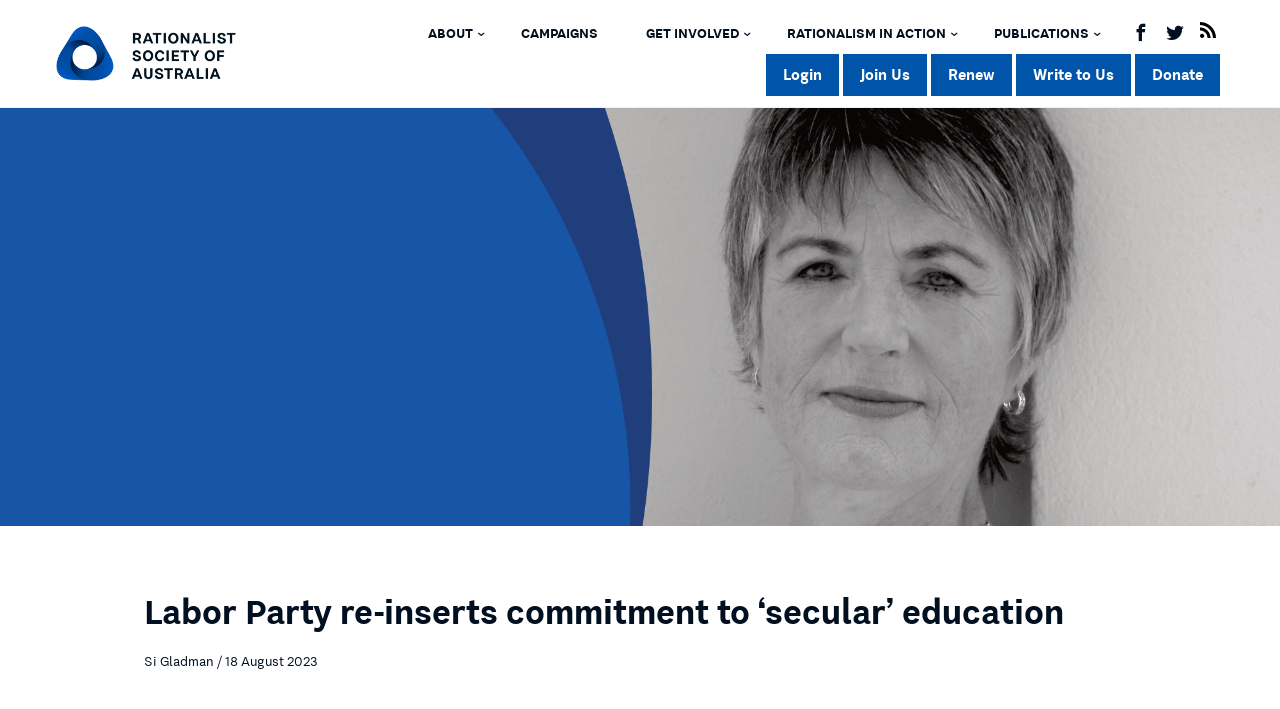

--- FILE ---
content_type: text/html; charset=UTF-8
request_url: https://rationalist.com.au/labor-party-re-inserts-commitment-to-secular-education/
body_size: 42520
content:
<!doctype html><html dir="ltr" lang="en-US" prefix="og: https://ogp.me/ns#"><head><meta charset="UTF-8"><meta name="viewport" content="width=device-width, initial-scale=1"><link rel="profile" href="https://gmpg.org/xfn/11"> <script async src="https://www.googletagmanager.com/gtag/js?id=G-0BVXJXDPBM"></script> <script>window.dataLayer = window.dataLayer || [];
	  function gtag(){dataLayer.push(arguments);}
	  gtag('js', new Date());
	  gtag('config', 'G-0BVXJXDPBM');</script> <title>Labor Party re-inserts commitment to ‘secular’ education | Rationalist Society of Australia</title><style>img:is([sizes="auto" i],[sizes^="auto," i]){contain-intrinsic-size:3000px 1500px}</style><meta name="description" content="The Rationalist Society of Australia welcomes the Labor Party’s decision to re-insert the reference to ‘secular’ public education into its national policy document. At the party’s National Conference in Brisbane today, the party amended its proposed paragraph on public education to add the word ‘secular’. Paragraph 76 of the National Platform now reads: “Public schools" /><meta name="robots" content="max-image-preview:large" /><meta name="author" content="Si Gladman"/><meta name="google-site-verification" content="q-ZPdkyPH7V-551VnbdG241QrvpWZllyk2tYjQRqB_s" /><link rel="canonical" href="https://rationalist.com.au/labor-party-re-inserts-commitment-to-secular-education/" /><meta name="generator" content="All in One SEO (AIOSEO) 4.9.3" /><meta property="og:locale" content="en_US" /><meta property="og:site_name" content="Rationalist Society of Australia" /><meta property="og:type" content="article" /><meta property="og:title" content="Labor Party re-inserts commitment to ‘secular’ education | Rationalist Society of Australia" /><meta property="og:description" content="The Rationalist Society of Australia welcomes the Labor Party’s decision to re-insert the reference to ‘secular’ public education into its national policy document. At the party’s National Conference in Brisbane today, the party amended its proposed paragraph on public education to add the word ‘secular’. Paragraph 76 of the National Platform now reads: “Public schools" /><meta property="og:url" content="https://rationalist.com.au/labor-party-re-inserts-commitment-to-secular-education/" /><meta property="og:image" content="https://rationalist.com.au/wp-content/uploads/2021/06/Meredith_banner.png" /><meta property="og:image:secure_url" content="https://rationalist.com.au/wp-content/uploads/2021/06/Meredith_banner.png" /><meta property="og:image:width" content="2000" /><meta property="og:image:height" content="1000" /><meta property="article:published_time" content="2023-08-18T09:46:19+00:00" /><meta property="article:modified_time" content="2023-08-20T11:59:55+00:00" /><meta property="article:publisher" content="https://www.facebook.com/RationalistSociety" /><meta name="twitter:card" content="summary" /><meta name="twitter:site" content="@ausrationalist" /><meta name="twitter:title" content="Labor Party re-inserts commitment to ‘secular’ education | Rationalist Society of Australia" /><meta name="twitter:description" content="The Rationalist Society of Australia welcomes the Labor Party’s decision to re-insert the reference to ‘secular’ public education into its national policy document. At the party’s National Conference in Brisbane today, the party amended its proposed paragraph on public education to add the word ‘secular’. Paragraph 76 of the National Platform now reads: “Public schools" /><meta name="twitter:creator" content="@ausrationalist" /><meta name="twitter:image" content="https://rationalist.com.au/wp-content/uploads/2021/06/Meredith_banner.png" /> <script type="application/ld+json" class="aioseo-schema">{"@context":"https:\/\/schema.org","@graph":[{"@type":"Article","@id":"https:\/\/rationalist.com.au\/labor-party-re-inserts-commitment-to-secular-education\/#article","name":"Labor Party re-inserts commitment to \u2018secular\u2019 education | Rationalist Society of Australia","headline":"Labor Party re-inserts commitment to \u2018secular\u2019 education","author":{"@id":"https:\/\/rationalist.com.au\/author\/sigladmanrationalist-com-au\/#author"},"publisher":{"@id":"https:\/\/rationalist.com.au\/#organization"},"image":{"@type":"ImageObject","url":"https:\/\/rationalist.com.au\/wp-content\/uploads\/2021\/06\/Meredith_banner.png","width":2000,"height":1000},"datePublished":"2023-08-18T19:46:19+10:00","dateModified":"2023-08-20T21:59:55+10:00","inLanguage":"en-US","mainEntityOfPage":{"@id":"https:\/\/rationalist.com.au\/labor-party-re-inserts-commitment-to-secular-education\/#webpage"},"isPartOf":{"@id":"https:\/\/rationalist.com.au\/labor-party-re-inserts-commitment-to-secular-education\/#webpage"},"articleSection":"SECULAR EDUCATION"},{"@type":"BreadcrumbList","@id":"https:\/\/rationalist.com.au\/labor-party-re-inserts-commitment-to-secular-education\/#breadcrumblist","itemListElement":[{"@type":"ListItem","@id":"https:\/\/rationalist.com.au#listItem","position":1,"name":"Home","item":"https:\/\/rationalist.com.au","nextItem":{"@type":"ListItem","@id":"https:\/\/rationalist.com.au\/category\/secular-education\/#listItem","name":"SECULAR EDUCATION"}},{"@type":"ListItem","@id":"https:\/\/rationalist.com.au\/category\/secular-education\/#listItem","position":2,"name":"SECULAR EDUCATION","item":"https:\/\/rationalist.com.au\/category\/secular-education\/","nextItem":{"@type":"ListItem","@id":"https:\/\/rationalist.com.au\/labor-party-re-inserts-commitment-to-secular-education\/#listItem","name":"Labor Party re-inserts commitment to \u2018secular\u2019 education"},"previousItem":{"@type":"ListItem","@id":"https:\/\/rationalist.com.au#listItem","name":"Home"}},{"@type":"ListItem","@id":"https:\/\/rationalist.com.au\/labor-party-re-inserts-commitment-to-secular-education\/#listItem","position":3,"name":"Labor Party re-inserts commitment to \u2018secular\u2019 education","previousItem":{"@type":"ListItem","@id":"https:\/\/rationalist.com.au\/category\/secular-education\/#listItem","name":"SECULAR EDUCATION"}}]},{"@type":"Organization","@id":"https:\/\/rationalist.com.au\/#organization","name":"The Rationalist Society of Australia Inc.","description":"Promoting Reason since 1906","url":"https:\/\/rationalist.com.au\/","logo":{"@type":"ImageObject","url":"https:\/\/www.rationalist.com.au\/wp-content\/uploads\/2019\/05\/logo-cropped-3030.png","@id":"https:\/\/rationalist.com.au\/labor-party-re-inserts-commitment-to-secular-education\/#organizationLogo"},"image":{"@id":"https:\/\/rationalist.com.au\/labor-party-re-inserts-commitment-to-secular-education\/#organizationLogo"},"sameAs":["https:\/\/twitter.com\/ausrationalist","https:\/\/www.instagram.com\/rationalist_society\/","https:\/\/www.youtube.com\/channel\/UCiTIAdWvIFq7WySsHDQOniw","https:\/\/www.linkedin.com\/company\/1527866\/","https:\/\/en.wikipedia.org\/wiki\/Rationalist_Society_of_Australia"]},{"@type":"Person","@id":"https:\/\/rationalist.com.au\/author\/sigladmanrationalist-com-au\/#author","url":"https:\/\/rationalist.com.au\/author\/sigladmanrationalist-com-au\/","name":"Si Gladman","image":{"@type":"ImageObject","@id":"https:\/\/rationalist.com.au\/labor-party-re-inserts-commitment-to-secular-education\/#authorImage","url":"https:\/\/secure.gravatar.com\/avatar\/9681515b16a2d51108e44f6eb4380025?s=96&r=g","width":96,"height":96,"caption":"Si Gladman"}},{"@type":"WebPage","@id":"https:\/\/rationalist.com.au\/labor-party-re-inserts-commitment-to-secular-education\/#webpage","url":"https:\/\/rationalist.com.au\/labor-party-re-inserts-commitment-to-secular-education\/","name":"Labor Party re-inserts commitment to \u2018secular\u2019 education | Rationalist Society of Australia","description":"The Rationalist Society of Australia welcomes the Labor Party\u2019s decision to re-insert the reference to \u2018secular\u2019 public education into its national policy document. At the party\u2019s National Conference in Brisbane today, the party amended its proposed paragraph on public education to add the word \u2018secular\u2019. Paragraph 76 of the National Platform now reads: \u201cPublic schools","inLanguage":"en-US","isPartOf":{"@id":"https:\/\/rationalist.com.au\/#website"},"breadcrumb":{"@id":"https:\/\/rationalist.com.au\/labor-party-re-inserts-commitment-to-secular-education\/#breadcrumblist"},"author":{"@id":"https:\/\/rationalist.com.au\/author\/sigladmanrationalist-com-au\/#author"},"creator":{"@id":"https:\/\/rationalist.com.au\/author\/sigladmanrationalist-com-au\/#author"},"image":{"@type":"ImageObject","url":"https:\/\/rationalist.com.au\/wp-content\/uploads\/2021\/06\/Meredith_banner.png","@id":"https:\/\/rationalist.com.au\/labor-party-re-inserts-commitment-to-secular-education\/#mainImage","width":2000,"height":1000},"primaryImageOfPage":{"@id":"https:\/\/rationalist.com.au\/labor-party-re-inserts-commitment-to-secular-education\/#mainImage"},"datePublished":"2023-08-18T19:46:19+10:00","dateModified":"2023-08-20T21:59:55+10:00"},{"@type":"WebSite","@id":"https:\/\/rationalist.com.au\/#website","url":"https:\/\/rationalist.com.au\/","name":"Rationalist Society of Australia","alternateName":"RSA","description":"Promoting Reason since 1906","inLanguage":"en-US","publisher":{"@id":"https:\/\/rationalist.com.au\/#organization"}}]}</script> <link rel='dns-prefetch' href='//js.stripe.com' /><link rel='dns-prefetch' href='//fonts.googleapis.com' /><link rel="alternate" type="application/rss+xml" title="Rationalist Society of Australia &raquo; Feed" href="https://rationalist.com.au/feed/" /><link rel="alternate" type="application/rss+xml" title="Rationalist Society of Australia &raquo; Comments Feed" href="https://rationalist.com.au/comments/feed/" /><link rel="alternate" type="application/rss+xml" title="Rationalist Society of Australia &raquo; Labor Party re-inserts commitment to ‘secular’ education Comments Feed" href="https://rationalist.com.au/labor-party-re-inserts-commitment-to-secular-education/feed/" />
 <script src="//www.googletagmanager.com/gtag/js?id=G-0BVXJXDPBM"  data-cfasync="false" data-wpfc-render="false" type="text/javascript" async></script> <script data-cfasync="false" data-wpfc-render="false" type="text/javascript">var mi_version = '9.11.1';
				var mi_track_user = true;
				var mi_no_track_reason = '';
								var MonsterInsightsDefaultLocations = {"page_location":"https:\/\/rationalist.com.au\/labor-party-re-inserts-commitment-to-secular-education\/"};
								if ( typeof MonsterInsightsPrivacyGuardFilter === 'function' ) {
					var MonsterInsightsLocations = (typeof MonsterInsightsExcludeQuery === 'object') ? MonsterInsightsPrivacyGuardFilter( MonsterInsightsExcludeQuery ) : MonsterInsightsPrivacyGuardFilter( MonsterInsightsDefaultLocations );
				} else {
					var MonsterInsightsLocations = (typeof MonsterInsightsExcludeQuery === 'object') ? MonsterInsightsExcludeQuery : MonsterInsightsDefaultLocations;
				}

								var disableStrs = [
										'ga-disable-G-0BVXJXDPBM',
									];

				/* Function to detect opted out users */
				function __gtagTrackerIsOptedOut() {
					for (var index = 0; index < disableStrs.length; index++) {
						if (document.cookie.indexOf(disableStrs[index] + '=true') > -1) {
							return true;
						}
					}

					return false;
				}

				/* Disable tracking if the opt-out cookie exists. */
				if (__gtagTrackerIsOptedOut()) {
					for (var index = 0; index < disableStrs.length; index++) {
						window[disableStrs[index]] = true;
					}
				}

				/* Opt-out function */
				function __gtagTrackerOptout() {
					for (var index = 0; index < disableStrs.length; index++) {
						document.cookie = disableStrs[index] + '=true; expires=Thu, 31 Dec 2099 23:59:59 UTC; path=/';
						window[disableStrs[index]] = true;
					}
				}

				if ('undefined' === typeof gaOptout) {
					function gaOptout() {
						__gtagTrackerOptout();
					}
				}
								window.dataLayer = window.dataLayer || [];

				window.MonsterInsightsDualTracker = {
					helpers: {},
					trackers: {},
				};
				if (mi_track_user) {
					function __gtagDataLayer() {
						dataLayer.push(arguments);
					}

					function __gtagTracker(type, name, parameters) {
						if (!parameters) {
							parameters = {};
						}

						if (parameters.send_to) {
							__gtagDataLayer.apply(null, arguments);
							return;
						}

						if (type === 'event') {
														parameters.send_to = monsterinsights_frontend.v4_id;
							var hookName = name;
							if (typeof parameters['event_category'] !== 'undefined') {
								hookName = parameters['event_category'] + ':' + name;
							}

							if (typeof MonsterInsightsDualTracker.trackers[hookName] !== 'undefined') {
								MonsterInsightsDualTracker.trackers[hookName](parameters);
							} else {
								__gtagDataLayer('event', name, parameters);
							}
							
						} else {
							__gtagDataLayer.apply(null, arguments);
						}
					}

					__gtagTracker('js', new Date());
					__gtagTracker('set', {
						'developer_id.dZGIzZG': true,
											});
					if ( MonsterInsightsLocations.page_location ) {
						__gtagTracker('set', MonsterInsightsLocations);
					}
										__gtagTracker('config', 'G-0BVXJXDPBM', {"forceSSL":"true","anonymize_ip":"true","link_attribution":"true"} );
										window.gtag = __gtagTracker;										(function () {
						/* https://developers.google.com/analytics/devguides/collection/analyticsjs/ */
						/* ga and __gaTracker compatibility shim. */
						var noopfn = function () {
							return null;
						};
						var newtracker = function () {
							return new Tracker();
						};
						var Tracker = function () {
							return null;
						};
						var p = Tracker.prototype;
						p.get = noopfn;
						p.set = noopfn;
						p.send = function () {
							var args = Array.prototype.slice.call(arguments);
							args.unshift('send');
							__gaTracker.apply(null, args);
						};
						var __gaTracker = function () {
							var len = arguments.length;
							if (len === 0) {
								return;
							}
							var f = arguments[len - 1];
							if (typeof f !== 'object' || f === null || typeof f.hitCallback !== 'function') {
								if ('send' === arguments[0]) {
									var hitConverted, hitObject = false, action;
									if ('event' === arguments[1]) {
										if ('undefined' !== typeof arguments[3]) {
											hitObject = {
												'eventAction': arguments[3],
												'eventCategory': arguments[2],
												'eventLabel': arguments[4],
												'value': arguments[5] ? arguments[5] : 1,
											}
										}
									}
									if ('pageview' === arguments[1]) {
										if ('undefined' !== typeof arguments[2]) {
											hitObject = {
												'eventAction': 'page_view',
												'page_path': arguments[2],
											}
										}
									}
									if (typeof arguments[2] === 'object') {
										hitObject = arguments[2];
									}
									if (typeof arguments[5] === 'object') {
										Object.assign(hitObject, arguments[5]);
									}
									if ('undefined' !== typeof arguments[1].hitType) {
										hitObject = arguments[1];
										if ('pageview' === hitObject.hitType) {
											hitObject.eventAction = 'page_view';
										}
									}
									if (hitObject) {
										action = 'timing' === arguments[1].hitType ? 'timing_complete' : hitObject.eventAction;
										hitConverted = mapArgs(hitObject);
										__gtagTracker('event', action, hitConverted);
									}
								}
								return;
							}

							function mapArgs(args) {
								var arg, hit = {};
								var gaMap = {
									'eventCategory': 'event_category',
									'eventAction': 'event_action',
									'eventLabel': 'event_label',
									'eventValue': 'event_value',
									'nonInteraction': 'non_interaction',
									'timingCategory': 'event_category',
									'timingVar': 'name',
									'timingValue': 'value',
									'timingLabel': 'event_label',
									'page': 'page_path',
									'location': 'page_location',
									'title': 'page_title',
									'referrer' : 'page_referrer',
								};
								for (arg in args) {
																		if (!(!args.hasOwnProperty(arg) || !gaMap.hasOwnProperty(arg))) {
										hit[gaMap[arg]] = args[arg];
									} else {
										hit[arg] = args[arg];
									}
								}
								return hit;
							}

							try {
								f.hitCallback();
							} catch (ex) {
							}
						};
						__gaTracker.create = newtracker;
						__gaTracker.getByName = newtracker;
						__gaTracker.getAll = function () {
							return [];
						};
						__gaTracker.remove = noopfn;
						__gaTracker.loaded = true;
						window['__gaTracker'] = __gaTracker;
					})();
									} else {
										console.log("");
					(function () {
						function __gtagTracker() {
							return null;
						}

						window['__gtagTracker'] = __gtagTracker;
						window['gtag'] = __gtagTracker;
					})();
									}</script>  <script data-cfasync="false" data-wpfc-render="false" type="text/javascript">window.MonsterInsightsDualTracker.helpers.mapProductItem = function (uaItem) {
				var prefixIndex, prefixKey, mapIndex;
				
				var toBePrefixed = ['id', 'name', 'list_name', 'brand', 'category', 'variant'];

				var item = {};

				var fieldMap = {
					'price': 'price',
					'list_position': 'index',
					'quantity': 'quantity',
					'position': 'index',
				};

				for (mapIndex in fieldMap) {
					if (uaItem.hasOwnProperty(mapIndex)) {
						item[fieldMap[mapIndex]] = uaItem[mapIndex];
					}
				}

				for (prefixIndex = 0; prefixIndex < toBePrefixed.length; prefixIndex++) {
					prefixKey = toBePrefixed[prefixIndex];
					if (typeof uaItem[prefixKey] !== 'undefined') {
						item['item_' + prefixKey] = uaItem[prefixKey];
					}
				}

				return item;
			};

			MonsterInsightsDualTracker.trackers['view_item_list'] = function (parameters) {
				var items = parameters.items;
				var listName, itemIndex, item, itemListName;
				var lists = {
					'_': {items: [], 'send_to': monsterinsights_frontend.v4_id},
				};

				for (itemIndex = 0; itemIndex < items.length; itemIndex++) {
					item = MonsterInsightsDualTracker.helpers.mapProductItem(items[itemIndex]);

					if (typeof item['item_list_name'] === 'undefined') {
						lists['_'].items.push(item);
					} else {
						itemListName = item['item_list_name'];
						if (typeof lists[itemListName] === 'undefined') {
							lists[itemListName] = {
								'items': [],
								'item_list_name': itemListName,
								'send_to': monsterinsights_frontend.v4_id,
							};
						}

						lists[itemListName].items.push(item);
					}
				}

				for (listName in lists) {
					__gtagDataLayer('event', 'view_item_list', lists[listName]);
				}
			};

			MonsterInsightsDualTracker.trackers['select_content'] = function (parameters) {
				const items = parameters.items.map(MonsterInsightsDualTracker.helpers.mapProductItem);
				__gtagDataLayer('event', 'select_item', {items: items, send_to: parameters.send_to});
			};

			MonsterInsightsDualTracker.trackers['view_item'] = function (parameters) {
				const items = parameters.items.map(MonsterInsightsDualTracker.helpers.mapProductItem);
				__gtagDataLayer('event', 'view_item', {items: items, send_to: parameters.send_to});
			};</script> <script data-cfasync="false" data-wpfc-render="false" type="text/javascript">window.MonsterInsightsDualTracker.helpers.mapProductItem = function (uaItem) {
				var prefixIndex, prefixKey, mapIndex;
				
				var toBePrefixed = ['id', 'name', 'list_name', 'brand', 'category', 'variant'];

				var item = {};

				var fieldMap = {
					'price': 'price',
					'list_position': 'index',
					'quantity': 'quantity',
					'position': 'index',
				};

				for (mapIndex in fieldMap) {
					if (uaItem.hasOwnProperty(mapIndex)) {
						item[fieldMap[mapIndex]] = uaItem[mapIndex];
					}
				}

				for (prefixIndex = 0; prefixIndex < toBePrefixed.length; prefixIndex++) {
					prefixKey = toBePrefixed[prefixIndex];
					if (typeof uaItem[prefixKey] !== 'undefined') {
						item['item_' + prefixKey] = uaItem[prefixKey];
					}
				}

				return item;
			};

			MonsterInsightsDualTracker.trackers['view_item_list'] = function (parameters) {
				var items = parameters.items;
				var listName, itemIndex, item, itemListName;
				var lists = {
					'_': {items: [], 'send_to': monsterinsights_frontend.v4_id},
				};

				for (itemIndex = 0; itemIndex < items.length; itemIndex++) {
					item = MonsterInsightsDualTracker.helpers.mapProductItem(items[itemIndex]);

					if (typeof item['item_list_name'] === 'undefined') {
						lists['_'].items.push(item);
					} else {
						itemListName = item['item_list_name'];
						if (typeof lists[itemListName] === 'undefined') {
							lists[itemListName] = {
								'items': [],
								'item_list_name': itemListName,
								'send_to': monsterinsights_frontend.v4_id,
							};
						}

						lists[itemListName].items.push(item);
					}
				}

				for (listName in lists) {
					__gtagDataLayer('event', 'view_item_list', lists[listName]);
				}
			};

			MonsterInsightsDualTracker.trackers['select_content'] = function (parameters) {
				const items = parameters.items.map(MonsterInsightsDualTracker.helpers.mapProductItem);
				__gtagDataLayer('event', 'select_item', {items: items, send_to: parameters.send_to});
			};

			MonsterInsightsDualTracker.trackers['view_item'] = function (parameters) {
				const items = parameters.items.map(MonsterInsightsDualTracker.helpers.mapProductItem);
				__gtagDataLayer('event', 'view_item', {items: items, send_to: parameters.send_to});
			};</script> <script data-cfasync="false" data-wpfc-render="false" type="text/javascript">if (window.hasOwnProperty('MonsterInsightsDualTracker')){
			window.MonsterInsightsDualTracker.trackers['form:impression'] = function (parameters) {
				__gtagDataLayer('event', 'form_impression', {
					form_id: parameters.event_label,
					content_type: 'form',
					non_interaction: true,
					send_to: parameters.send_to,
				});
			};

			window.MonsterInsightsDualTracker.trackers['form:conversion'] = function (parameters) {
				__gtagDataLayer('event', 'generate_lead', {
					form_id: parameters.event_label,
					send_to: parameters.send_to,
				});
			};
		}</script> <script data-optimized="1" type="text/javascript">window._wpemojiSettings={"baseUrl":"https:\/\/s.w.org\/images\/core\/emoji\/15.0.3\/72x72\/","ext":".png","svgUrl":"https:\/\/s.w.org\/images\/core\/emoji\/15.0.3\/svg\/","svgExt":".svg","source":{"concatemoji":"https:\/\/rationalist.com.au\/wp-includes\/js\/wp-emoji-release.min.js?ver=f04f8799de645e2ccc460c7d6780a3cb"}};
/*! This file is auto-generated */
!function(i,n){var o,s,e;function c(e){try{var t={supportTests:e,timestamp:(new Date).valueOf()};sessionStorage.setItem(o,JSON.stringify(t))}catch(e){}}function p(e,t,n){e.clearRect(0,0,e.canvas.width,e.canvas.height),e.fillText(t,0,0);var t=new Uint32Array(e.getImageData(0,0,e.canvas.width,e.canvas.height).data),r=(e.clearRect(0,0,e.canvas.width,e.canvas.height),e.fillText(n,0,0),new Uint32Array(e.getImageData(0,0,e.canvas.width,e.canvas.height).data));return t.every(function(e,t){return e===r[t]})}function u(e,t,n){switch(t){case"flag":return n(e,"\ud83c\udff3\ufe0f\u200d\u26a7\ufe0f","\ud83c\udff3\ufe0f\u200b\u26a7\ufe0f")?!1:!n(e,"\ud83c\uddfa\ud83c\uddf3","\ud83c\uddfa\u200b\ud83c\uddf3")&&!n(e,"\ud83c\udff4\udb40\udc67\udb40\udc62\udb40\udc65\udb40\udc6e\udb40\udc67\udb40\udc7f","\ud83c\udff4\u200b\udb40\udc67\u200b\udb40\udc62\u200b\udb40\udc65\u200b\udb40\udc6e\u200b\udb40\udc67\u200b\udb40\udc7f");case"emoji":return!n(e,"\ud83d\udc26\u200d\u2b1b","\ud83d\udc26\u200b\u2b1b")}return!1}function f(e,t,n){var r="undefined"!=typeof WorkerGlobalScope&&self instanceof WorkerGlobalScope?new OffscreenCanvas(300,150):i.createElement("canvas"),a=r.getContext("2d",{willReadFrequently:!0}),o=(a.textBaseline="top",a.font="600 32px Arial",{});return e.forEach(function(e){o[e]=t(a,e,n)}),o}function t(e){var t=i.createElement("script");t.src=e,t.defer=!0,i.head.appendChild(t)}"undefined"!=typeof Promise&&(o="wpEmojiSettingsSupports",s=["flag","emoji"],n.supports={everything:!0,everythingExceptFlag:!0},e=new Promise(function(e){i.addEventListener("DOMContentLoaded",e,{once:!0})}),new Promise(function(t){var n=function(){try{var e=JSON.parse(sessionStorage.getItem(o));if("object"==typeof e&&"number"==typeof e.timestamp&&(new Date).valueOf()<e.timestamp+604800&&"object"==typeof e.supportTests)return e.supportTests}catch(e){}return null}();if(!n){if("undefined"!=typeof Worker&&"undefined"!=typeof OffscreenCanvas&&"undefined"!=typeof URL&&URL.createObjectURL&&"undefined"!=typeof Blob)try{var e="postMessage("+f.toString()+"("+[JSON.stringify(s),u.toString(),p.toString()].join(",")+"));",r=new Blob([e],{type:"text/javascript"}),a=new Worker(URL.createObjectURL(r),{name:"wpTestEmojiSupports"});return void(a.onmessage=function(e){c(n=e.data),a.terminate(),t(n)})}catch(e){}c(n=f(s,u,p))}t(n)}).then(function(e){for(var t in e)n.supports[t]=e[t],n.supports.everything=n.supports.everything&&n.supports[t],"flag"!==t&&(n.supports.everythingExceptFlag=n.supports.everythingExceptFlag&&n.supports[t]);n.supports.everythingExceptFlag=n.supports.everythingExceptFlag&&!n.supports.flag,n.DOMReady=!1,n.readyCallback=function(){n.DOMReady=!0}}).then(function(){return e}).then(function(){var e;n.supports.everything||(n.readyCallback(),(e=n.source||{}).concatemoji?t(e.concatemoji):e.wpemoji&&e.twemoji&&(t(e.twemoji),t(e.wpemoji)))}))}((window,document),window._wpemojiSettings)</script> <link data-optimized="1" rel='stylesheet' id='givewp-campaign-blocks-fonts-css' href='https://rationalist.com.au/wp-content/litespeed/css/819f33ef9470fa4712959bc3c8b5174a.css?ver=5174a' type='text/css' media='all' /><link data-optimized="1" rel='stylesheet' id='pt-cv-public-style-css' href='https://rationalist.com.au/wp-content/litespeed/css/86a0cc20ab3d41fabbd99e7e40609c94.css?ver=c9fd8' type='text/css' media='all' /><link data-optimized="1" rel='stylesheet' id='mp-theme-css' href='https://rationalist.com.au/wp-content/litespeed/css/8f558900bbe90888d8f6ad987192abea.css?ver=d3d0d' type='text/css' media='all' /><link data-optimized="1" rel='stylesheet' id='mp-account-css-css' href='https://rationalist.com.au/wp-content/litespeed/css/c2e38b27f21b7cafaea498f2e29f487b.css?ver=f4822' type='text/css' media='all' /><link data-optimized="1" rel='stylesheet' id='dashicons-css' href='https://rationalist.com.au/wp-content/litespeed/css/ac663dab4f585cb0ad3dc487ced9dc01.css?ver=6b2c1' type='text/css' media='all' /><link data-optimized="1" rel='stylesheet' id='mp-login-css-css' href='https://rationalist.com.au/wp-content/litespeed/css/cd8e0270b90846defe4c9fb591cebc43.css?ver=718e4' type='text/css' media='all' /><link data-optimized="1" rel='stylesheet' id='mepr-jquery-ui-smoothness-css' href='https://rationalist.com.au/wp-content/litespeed/css/37e8c4085d24ae87351fb15888d3d32a.css?ver=815fb' type='text/css' media='all' /><link data-optimized="1" rel='stylesheet' id='jquery-ui-timepicker-addon-css' href='https://rationalist.com.au/wp-content/litespeed/css/940a2aaade3c67ab8b790dab620e3b3d.css?ver=33acd' type='text/css' media='all' /><link data-optimized="1" rel='stylesheet' id='jquery-magnific-popup-css' href='https://rationalist.com.au/wp-content/litespeed/css/1f2f02e043ae0a6bc2f1a30f6f65c96f.css?ver=341d3' type='text/css' media='all' /><link data-optimized="1" rel='stylesheet' id='mp-signup-css' href='https://rationalist.com.au/wp-content/litespeed/css/07941e8d30085f3453381f831c432ae8.css?ver=3ce8d' type='text/css' media='all' /><link data-optimized="1" rel='stylesheet' id='mepr-zxcvbn-css-css' href='https://rationalist.com.au/wp-content/litespeed/css/3fda83bd2267e98164d97e4697752d1d.css?ver=18618' type='text/css' media='all' /><link data-optimized="1" rel='stylesheet' id='mp-plans-css-css' href='https://rationalist.com.au/wp-content/litespeed/css/8bfb1fe8dcd9332f527300cb1063f770.css?ver=893e9' type='text/css' media='all' /><link data-optimized="1" rel='stylesheet' id='dce-dynamic-visibility-style-css' href='https://rationalist.com.au/wp-content/litespeed/css/81bc5a4c38fac4a4ecc9775f195fe4f9.css?ver=bcf94' type='text/css' media='all' /><style id='wp-emoji-styles-inline-css' type='text/css'>img.wp-smiley,img.emoji{display:inline!important;border:none!important;box-shadow:none!important;height:1em!important;width:1em!important;margin:0 0.07em!important;vertical-align:-0.1em!important;background:none!important;padding:0!important}</style><link data-optimized="1" rel='stylesheet' id='wp-block-library-css' href='https://rationalist.com.au/wp-content/litespeed/css/cfd8fa782194224bf338a53867f587fa.css?ver=b2bef' type='text/css' media='all' /><style id='pdfp-pdfposter-style-inline-css' type='text/css'>.wp-block-pdfp-pdf-poster{overflow:hidden}.pdfp_wrapper .pdf{position:relative}.pdfp_wrapper.pdfp_popup_enabled .iframe_wrapper{display:none}.pdfp_wrapper.pdfp_popup_enabled .iframe_wrapper:fullscreen{display:block}.pdfp_wrapper .iframe_wrapper{height:100%;width:100%}.pdfp_wrapper .iframe_wrapper:fullscreen iframe{height:100vh!important}.pdfp_wrapper .iframe_wrapper iframe{width:100%}.pdfp_wrapper .iframe_wrapper .close{background:#fff;border:1px solid #ddd;border-radius:3px;color:#222;cursor:pointer;display:none;font-family:sans-serif;font-size:36px;line-height:100%;padding:0 7px;position:absolute;right:12px;top:35px;z-index:9999}.pdfp_wrapper .iframe_wrapper:fullscreen .close{display:block}.pdfp_wrapper .pdfp_fullscreen_close{display:none}.pdfp_wrapper.pdfp_fullscreen_opened .pdfp_fullscreen_close{align-items:center;background:#fff;border-radius:3px;color:#222;cursor:pointer;display:flex;font-size:35px;height:30px;justify-content:center;overflow:hidden;padding-bottom:4px;position:fixed;right:20px;top:20px;width:32px}.pdfp_wrapper.pdfp_fullscreen_opened .pdfp_fullscreen_overlay{background:#2229;height:100%;left:0;position:fixed;top:0;width:100%}.pdfp_wrapper.pdfp_fullscreen_opened .iframe_wrapper{display:block;height:90vh;left:50%;max-width:95%;position:fixed;top:50%;transform:translate(-50%,-50%);width:900px;z-index:99999999999}.pdfp_wrapper iframe{border:none;outline:none}.pdfp-adobe-viewer{border:1px solid #ddd;border-radius:3px;cursor:pointer;outline:none;text-decoration:none}.pdfp_download{margin-right:15px}.cta_wrapper{display:flex;gap:10px;margin-bottom:10px;text-align:left}.cta_wrapper a{text-decoration:none!important}.cta_wrapper button{cursor:pointer}.pdfp_wrapper p{margin:10px 0;text-align:center}.popout-disabled{height:50px;position:absolute;right:12px;top:12px;width:50px}.pdfp_wrapper iframe{border-bottom:10px solid #2a2a2a;box-sizing:border-box;max-width:100%}.ViewSDK_hideOverflow[data-align=center]{margin-left:auto;margin-right:auto}.ViewSDK_hideOverflow[data-align=left]{margin-right:auto}.ViewSDK_hideOverflow[data-align=right]{margin-left:auto}@media screen and (max-width:768px){.pdfp_wrapper iframe{height:calc(100vw + 120px)}}@media screen and (max-width:576px){.cta_wrapper .pdfp_download{margin-bottom:10px;margin-right:0}.cta_wrapper .pdfp_download button{margin-right:0!important}.cta_wrapper{align-items:center;display:flex;flex-direction:column}}.pdfp_social_share{z-index:9999}.pdfp_social_icon_top{margin-bottom:10px}.pdfp_social_icon_bottom,.pdfp_social_icon_top{align-items:center;display:flex;gap:10px;justify-content:center}.pdfp_social_icon_bottom{margin-top:10px}.pdfp_social_icon_left{left:0;top:-40px}.pdfp_social_icon_right{right:0;top:-40px}.pdfp_wrapper .pdf{position:relative}.pdfp_wrapper .iframe_wrapper{height:100%;width:100%}.pdfp_wrapper .iframe_wrapper:fullscreen iframe{height:100vh!important}.pdfp_wrapper .iframe_wrapper iframe{max-width:100%;width:100%}.pdfp_wrapper .iframe_wrapper .close{background:#fff;border:1px solid #ddd;border-radius:3px;color:#222;cursor:pointer;display:none;font-family:sans-serif;font-size:36px;line-height:100%;padding:0 7px;position:absolute;right:12px;top:35px;z-index:9999}.pdfp_wrapper .iframe_wrapper:fullscreen .close{display:block}.pdfp-adobe-viewer{border:1px solid #ddd;border-radius:3px;cursor:pointer;outline:none;text-decoration:none}.pdfp_download{margin-right:15px}.cta_wrapper{margin-bottom:10px}.pdfp_wrapper p{margin:10px 0;text-align:center}.popout-disabled{height:50px;position:absolute;right:12px;top:12px;width:50px}@media screen and (max-width:768px){.pdfp_wrapper iframe{height:calc(100vw + 120px)}}.ViewSDK_hideOverflow[data-align=center]{margin-left:auto;margin-right:auto}.ViewSDK_hideOverflow[data-align=left]{margin-right:auto}.ViewSDK_hideOverflow[data-align=right]{margin-left:auto}@media screen and (max-width:768px){.pdfp_wrapper iframe{height:calc(100vw + 120px)!important;max-height:100%}}@media screen and (max-width:576px){.cta_wrapper .pdfp_download{margin-bottom:10px;margin-right:0}.cta_wrapper .pdfp_download button{margin-right:0!important}.cta_wrapper{align-items:center;display:flex;flex-direction:column}}.ViewSDK_fullScreenPDFViewer{background-color:#474747}.ViewSDK_fullScreenPDFViewer iframe{background:green;border:none;display:block;height:90%!important;margin:auto;max-width:1320px;position:relative;top:5%;width:90%!important}</style><link data-optimized="1" rel='stylesheet' id='aioseo/css/src/vue/standalone/blocks/table-of-contents/global.scss-css' href='https://rationalist.com.au/wp-content/litespeed/css/ce0a23287fcd428a1d2d128eca300d2e.css?ver=f22f4' type='text/css' media='all' /><link data-optimized="1" rel='stylesheet' id='embed-action-network-css' href='https://rationalist.com.au/wp-content/litespeed/css/1c6f5c5bf480e2a51a07553af70a518a.css?ver=387dc' type='text/css' media='all' /><style id='givewp-campaign-comments-block-style-inline-css' type='text/css'>.givewp-campaign-comment-block-card{display:flex;gap:var(--givewp-spacing-3);padding:var(--givewp-spacing-4) 0}.givewp-campaign-comment-block-card__avatar{align-items:center;border-radius:50%;display:flex;height:40px;justify-content:center;width:40px}.givewp-campaign-comment-block-card__avatar img{align-items:center;border-radius:50%;display:flex;height:auto;justify-content:center;min-width:40px;width:100%}.givewp-campaign-comment-block-card__donor-name{color:var(--givewp-neutral-700);font-size:1rem;font-weight:600;line-height:1.5;margin:0;text-align:left}.givewp-campaign-comment-block-card__details{align-items:center;color:var(--givewp-neutral-400);display:flex;font-size:.875rem;font-weight:500;gap:var(--givewp-spacing-2);height:auto;line-height:1.43;margin:2px 0 var(--givewp-spacing-3) 0;text-align:left}.givewp-campaign-comment-block-card__comment{color:var(--givewp-neutral-700);font-size:1rem;line-height:1.5;margin:0;text-align:left}.givewp-campaign-comment-block-card__read-more{background:none;border:none;color:var(--givewp-blue-500);cursor:pointer;font-size:.875rem;line-height:1.43;outline:none;padding:0}.givewp-campaign-comments-block-empty-state{align-items:center;background-color:var(--givewp-shades-white);border:1px solid var(--givewp-neutral-50);border-radius:.5rem;display:flex;flex-direction:column;justify-content:center;padding:var(--givewp-spacing-6)}.givewp-campaign-comments-block-empty-state__details{align-items:center;display:flex;flex-direction:column;gap:var(--givewp-spacing-1);justify-content:center;margin:.875rem 0}.givewp-campaign-comments-block-empty-state__title{color:var(--givewp-neutral-700);font-size:1rem;font-weight:500;margin:0}.givewp-campaign-comments-block-empty-state__description{color:var(--givewp-neutral-700);font-size:.875rem;line-height:1.43;margin:0}.givewp-campaign-comment-block{background-color:var(--givewp-shades-white);display:flex;flex-direction:column;gap:var(--givewp-spacing-2);padding:var(--givewp-spacing-6) 0}.givewp-campaign-comment-block__title{color:var(--givewp-neutral-900);font-size:18px;font-weight:600;line-height:1.56;margin:0;text-align:left}.givewp-campaign-comment-block__cta{align-items:center;background-color:var(--givewp-neutral-50);border-radius:4px;color:var(--giewp-neutral-500);display:flex;font-size:14px;font-weight:600;gap:8px;height:36px;line-height:1.43;margin:0;padding:var(--givewp-spacing-2) var(--givewp-spacing-4);text-align:left}</style><style id='givewp-campaign-cover-block-style-inline-css' type='text/css'>.givewp-campaign-selector{border:1px solid #e5e7eb;border-radius:5px;box-shadow:0 2px 4px 0 rgb(0 0 0 / .05);display:flex;flex-direction:column;gap:20px;padding:40px 24px}.givewp-campaign-selector__label{padding-bottom:16px}.givewp-campaign-selector__select input[type=text]:focus{border-color:#fff0;box-shadow:0 0 0 1px #fff0;outline:2px solid #fff0}.givewp-campaign-selector__logo{align-self:center}.givewp-campaign-selector__open{background:#2271b1;border:none;border-radius:5px;color:#fff;cursor:pointer;padding:.5rem 1rem}.givewp-campaign-selector__submit{background-color:#27ae60;border:0;border-radius:5px;color:#fff;font-weight:700;outline:none;padding:1rem;text-align:center;transition:.2s;width:100%}.givewp-campaign-selector__submit:disabled{background-color:#f3f4f6;color:#9ca0af}.givewp-campaign-selector__submit:hover:not(:disabled){cursor:pointer;filter:brightness(1.2)}.givewp-campaign-cover-block__button{align-items:center;border:1px solid #2271b1;border-radius:2px;color:#2271b1;display:flex;justify-content:center;margin-bottom:.5rem;min-height:32px;width:100%}.givewp-campaign-cover-block__image{border-radius:2px;display:flex;flex-grow:1;margin-bottom:.5rem;max-height:4.44rem;-o-object-fit:cover;object-fit:cover;width:100%}.givewp-campaign-cover-block__help-text{color:#4b5563;font-size:.75rem;font-stretch:normal;font-style:normal;font-weight:400;letter-spacing:normal;line-height:1.4;text-align:left}.givewp-campaign-cover-block__edit-campaign-link{align-items:center;display:inline-flex;font-size:.75rem;font-stretch:normal;font-style:normal;font-weight:400;gap:.125rem;line-height:1.4}.givewp-campaign-cover-block__edit-campaign-link svg{fill:currentColor;height:1.25rem;width:1.25rem}.givewp-campaign-cover-block-preview__image{align-items:center;display:flex;height:100%;justify-content:center;width:100%}</style><link data-optimized="1" rel='stylesheet' id='givewp-campaign-donations-style-css' href='https://rationalist.com.au/wp-content/litespeed/css/e974354aeb803773a14c01e661a3e1ed.css?ver=fd976' type='text/css' media='all' /><link data-optimized="1" rel='stylesheet' id='givewp-campaign-donors-style-css' href='https://rationalist.com.au/wp-content/litespeed/css/120a7621393930310d920bb5fe06b964.css?ver=dea92' type='text/css' media='all' /><style id='givewp-campaign-form-style-inline-css' type='text/css'>.givewp-donation-form-modal{outline:none;overflow-y:scroll;padding:1rem;width:100%}.givewp-donation-form-modal[data-entering=true]{animation:modal-fade .3s,modal-zoom .6s}@keyframes modal-fade{0%{opacity:0}to{opacity:1}}@keyframes modal-zoom{0%{transform:scale(.8)}to{transform:scale(1)}}.givewp-donation-form-modal__overlay{align-items:center;background:rgb(0 0 0 / .7);display:flex;flex-direction:column;height:var(--visual-viewport-height);justify-content:center;left:0;position:fixed;top:0;width:100vw;z-index:100}.givewp-donation-form-modal__overlay[data-loading=true]{display:none}.givewp-donation-form-modal__overlay[data-entering=true]{animation:modal-fade .3s}.givewp-donation-form-modal__overlay[data-exiting=true]{animation:modal-fade .15s ease-in reverse}.givewp-donation-form-modal__open__spinner{left:50%;line-height:1;position:absolute;top:50%;transform:translate(-50%,-50%);z-index:100}.givewp-donation-form-modal__open{position:relative}.givewp-donation-form-modal__close{background:#e7e8ed;border:1px solid #fff0;border-radius:50%;cursor:pointer;display:flex;padding:.75rem;position:fixed;right:25px;top:25px;transition:.2s;width:-moz-fit-content;width:fit-content;z-index:999}.givewp-donation-form-modal__close svg{height:1rem;width:1rem}.givewp-donation-form-modal__close:active,.givewp-donation-form-modal__close:focus,.givewp-donation-form-modal__close:hover{background-color:#caccd7;border:1px solid #caccd7}.admin-bar .givewp-donation-form-modal{margin-top:32px}.admin-bar .givewp-donation-form-modal__close{top:57px}.givewp-entity-selector{border:1px solid #e5e7eb;border-radius:5px;box-shadow:0 2px 4px 0 rgb(0 0 0 / .05);display:flex;flex-direction:column;gap:20px;padding:40px 24px}.givewp-entity-selector__label{padding-bottom:16px}.givewp-entity-selector__select input[type=text]:focus{border-color:#fff0;box-shadow:0 0 0 1px #fff0;outline:2px solid #fff0}.givewp-entity-selector__logo{align-self:center}.givewp-entity-selector__open{background:#2271b1;border:none;border-radius:5px;color:#fff;cursor:pointer;padding:.5rem 1rem}.givewp-entity-selector__submit{background-color:#27ae60;border:0;border-radius:5px;color:#fff;font-weight:700;outline:none;padding:1rem;text-align:center;transition:.2s;width:100%}.givewp-entity-selector__submit:disabled{background-color:#f3f4f6;color:#9ca0af}.givewp-entity-selector__submit:hover:not(:disabled){cursor:pointer;filter:brightness(1.2)}.givewp-campaign-selector{border:1px solid #e5e7eb;border-radius:5px;box-shadow:0 2px 4px 0 rgb(0 0 0 / .05);display:flex;flex-direction:column;gap:20px;padding:40px 24px}.givewp-campaign-selector__label{padding-bottom:16px}.givewp-campaign-selector__select input[type=text]:focus{border-color:#fff0;box-shadow:0 0 0 1px #fff0;outline:2px solid #fff0}.givewp-campaign-selector__logo{align-self:center}.givewp-campaign-selector__open{background:#2271b1;border:none;border-radius:5px;color:#fff;cursor:pointer;padding:.5rem 1rem}.givewp-campaign-selector__submit{background-color:#27ae60;border:0;border-radius:5px;color:#fff;font-weight:700;outline:none;padding:1rem;text-align:center;transition:.2s;width:100%}.givewp-campaign-selector__submit:disabled{background-color:#f3f4f6;color:#9ca0af}.givewp-campaign-selector__submit:hover:not(:disabled){cursor:pointer;filter:brightness(1.2)}.givewp-donation-form-link,.givewp-donation-form-modal__open{background:var(--givewp-primary-color,#2271b1);border:none;border-radius:5px;color:#fff;cursor:pointer;font-family:-apple-system,BlinkMacSystemFont,Segoe UI,Roboto,Oxygen-Sans,Ubuntu,Cantarell,Helvetica Neue,sans-serif;font-size:1rem;font-weight:500!important;line-height:1.5;padding:.75rem 1.25rem!important;text-decoration:none!important;transition:all .2s ease;width:100%}.givewp-donation-form-link:active,.givewp-donation-form-link:focus,.givewp-donation-form-link:focus-visible,.givewp-donation-form-link:hover,.givewp-donation-form-modal__open:active,.givewp-donation-form-modal__open:focus,.givewp-donation-form-modal__open:focus-visible,.givewp-donation-form-modal__open:hover{background-color:color-mix(in srgb,var(--givewp-primary-color,#2271b1),#000 20%)}.components-input-control__label{width:100%}.wp-block-givewp-campaign-form{position:relative}.wp-block-givewp-campaign-form form[id*=give-form] #give-gateway-radio-list>li input[type=radio]{display:inline-block}.wp-block-givewp-campaign-form iframe{pointer-events:none;width:100%!important}.give-change-donation-form-btn svg{margin-top:3px}.givewp-default-form-toggle{margin-top:var(--givewp-spacing-4)}</style><style id='givewp-campaign-goal-style-inline-css' type='text/css'>.givewp-campaign-goal{display:flex;flex-direction:column;gap:.5rem;padding-bottom:1rem}.givewp-campaign-goal__container{display:flex;flex-direction:row;justify-content:space-between}.givewp-campaign-goal__container-item{display:flex;flex-direction:column;gap:.2rem}.givewp-campaign-goal__container-item span{color:var(--givewp-neutral-500);font-size:12px;font-weight:600;letter-spacing:.48px;line-height:1.5;text-transform:uppercase}.givewp-campaign-goal__container-item strong{color:var(--givewp-neutral-900);font-size:20px;font-weight:600;line-height:1.6}.givewp-campaign-goal__progress-bar{display:flex}.givewp-campaign-goal__progress-bar-container{background-color:#f2f2f2;border-radius:14px;box-shadow:inset 0 1px 4px 0 rgb(0 0 0 / .09);display:flex;flex-grow:1;height:8px}.givewp-campaign-goal__progress-bar-progress{background:var(--givewp-secondary-color,#2d802f);border-radius:14px;box-shadow:inset 0 1px 4px 0 rgb(0 0 0 / .09);display:flex;height:8px}</style><style id='givewp-campaign-stats-block-style-inline-css' type='text/css'>.givewp-campaign-stats-block span{color:var(--givewp-neutral-500);display:block;font-size:12px;font-weight:600;letter-spacing:.48px;line-height:1.5;margin-bottom:2px;text-align:left;text-transform:uppercase}.givewp-campaign-stats-block strong{color:var(--givewp-neutral-900);font-size:20px;font-weight:600;letter-spacing:normal;line-height:1.6}</style><style id='givewp-campaign-donate-button-style-inline-css' type='text/css'>.givewp-donation-form-link,.givewp-donation-form-modal__open{background:var(--givewp-primary-color,#2271b1);border:none;border-radius:5px;color:#fff;cursor:pointer;font-family:-apple-system,BlinkMacSystemFont,Segoe UI,Roboto,Oxygen-Sans,Ubuntu,Cantarell,Helvetica Neue,sans-serif;font-size:1rem;font-weight:500!important;line-height:1.5;padding:.75rem 1.25rem!important;text-decoration:none!important;transition:all .2s ease;width:100%}.givewp-donation-form-link:active,.givewp-donation-form-link:focus,.givewp-donation-form-link:focus-visible,.givewp-donation-form-link:hover,.givewp-donation-form-modal__open:active,.givewp-donation-form-modal__open:focus,.givewp-donation-form-modal__open:focus-visible,.givewp-donation-form-modal__open:hover{background-color:color-mix(in srgb,var(--givewp-primary-color,#2271b1),#000 20%)}.give-change-donation-form-btn svg{margin-top:3px}.givewp-default-form-toggle{margin-top:var(--givewp-spacing-4)}</style><link data-optimized="1" rel='stylesheet' id='wp-components-css' href='https://rationalist.com.au/wp-content/litespeed/css/ea590174a8e328eacbf85528e9a3a901.css?ver=c803a' type='text/css' media='all' /><link data-optimized="1" rel='stylesheet' id='wp-preferences-css' href='https://rationalist.com.au/wp-content/litespeed/css/5b61a55e080bf4de82a9fc5d5814bbcf.css?ver=533e3' type='text/css' media='all' /><link data-optimized="1" rel='stylesheet' id='wp-block-editor-css' href='https://rationalist.com.au/wp-content/litespeed/css/a5d7bbb572c129261028d01cb833955a.css?ver=9c62b' type='text/css' media='all' /><link data-optimized="1" rel='stylesheet' id='popup-maker-block-library-style-css' href='https://rationalist.com.au/wp-content/litespeed/css/79224122a173148406fe3bccbe8ce640.css?ver=d2eb7' type='text/css' media='all' /><style id='classic-theme-styles-inline-css' type='text/css'>/*! This file is auto-generated */
.wp-block-button__link{color:#fff;background-color:#32373c;border-radius:9999px;box-shadow:none;text-decoration:none;padding:calc(.667em + 2px) calc(1.333em + 2px);font-size:1.125em}.wp-block-file__button{background:#32373c;color:#fff;text-decoration:none}</style><style id='global-styles-inline-css' type='text/css'>:root{--wp--preset--aspect-ratio--square:1;--wp--preset--aspect-ratio--4-3:4/3;--wp--preset--aspect-ratio--3-4:3/4;--wp--preset--aspect-ratio--3-2:3/2;--wp--preset--aspect-ratio--2-3:2/3;--wp--preset--aspect-ratio--16-9:16/9;--wp--preset--aspect-ratio--9-16:9/16;--wp--preset--color--black:#000000;--wp--preset--color--cyan-bluish-gray:#abb8c3;--wp--preset--color--white:#ffffff;--wp--preset--color--pale-pink:#f78da7;--wp--preset--color--vivid-red:#cf2e2e;--wp--preset--color--luminous-vivid-orange:#ff6900;--wp--preset--color--luminous-vivid-amber:#fcb900;--wp--preset--color--light-green-cyan:#7bdcb5;--wp--preset--color--vivid-green-cyan:#00d084;--wp--preset--color--pale-cyan-blue:#8ed1fc;--wp--preset--color--vivid-cyan-blue:#0693e3;--wp--preset--color--vivid-purple:#9b51e0;--wp--preset--gradient--vivid-cyan-blue-to-vivid-purple:linear-gradient(135deg,rgba(6,147,227,1) 0%,rgb(155,81,224) 100%);--wp--preset--gradient--light-green-cyan-to-vivid-green-cyan:linear-gradient(135deg,rgb(122,220,180) 0%,rgb(0,208,130) 100%);--wp--preset--gradient--luminous-vivid-amber-to-luminous-vivid-orange:linear-gradient(135deg,rgba(252,185,0,1) 0%,rgba(255,105,0,1) 100%);--wp--preset--gradient--luminous-vivid-orange-to-vivid-red:linear-gradient(135deg,rgba(255,105,0,1) 0%,rgb(207,46,46) 100%);--wp--preset--gradient--very-light-gray-to-cyan-bluish-gray:linear-gradient(135deg,rgb(238,238,238) 0%,rgb(169,184,195) 100%);--wp--preset--gradient--cool-to-warm-spectrum:linear-gradient(135deg,rgb(74,234,220) 0%,rgb(151,120,209) 20%,rgb(207,42,186) 40%,rgb(238,44,130) 60%,rgb(251,105,98) 80%,rgb(254,248,76) 100%);--wp--preset--gradient--blush-light-purple:linear-gradient(135deg,rgb(255,206,236) 0%,rgb(152,150,240) 100%);--wp--preset--gradient--blush-bordeaux:linear-gradient(135deg,rgb(254,205,165) 0%,rgb(254,45,45) 50%,rgb(107,0,62) 100%);--wp--preset--gradient--luminous-dusk:linear-gradient(135deg,rgb(255,203,112) 0%,rgb(199,81,192) 50%,rgb(65,88,208) 100%);--wp--preset--gradient--pale-ocean:linear-gradient(135deg,rgb(255,245,203) 0%,rgb(182,227,212) 50%,rgb(51,167,181) 100%);--wp--preset--gradient--electric-grass:linear-gradient(135deg,rgb(202,248,128) 0%,rgb(113,206,126) 100%);--wp--preset--gradient--midnight:linear-gradient(135deg,rgb(2,3,129) 0%,rgb(40,116,252) 100%);--wp--preset--font-size--small:13px;--wp--preset--font-size--medium:20px;--wp--preset--font-size--large:36px;--wp--preset--font-size--x-large:42px;--wp--preset--spacing--20:0.44rem;--wp--preset--spacing--30:0.67rem;--wp--preset--spacing--40:1rem;--wp--preset--spacing--50:1.5rem;--wp--preset--spacing--60:2.25rem;--wp--preset--spacing--70:3.38rem;--wp--preset--spacing--80:5.06rem;--wp--preset--shadow--natural:6px 6px 9px rgba(0, 0, 0, 0.2);--wp--preset--shadow--deep:12px 12px 50px rgba(0, 0, 0, 0.4);--wp--preset--shadow--sharp:6px 6px 0px rgba(0, 0, 0, 0.2);--wp--preset--shadow--outlined:6px 6px 0px -3px rgba(255, 255, 255, 1), 6px 6px rgba(0, 0, 0, 1);--wp--preset--shadow--crisp:6px 6px 0px rgba(0, 0, 0, 1)}:where(.is-layout-flex){gap:.5em}:where(.is-layout-grid){gap:.5em}body .is-layout-flex{display:flex}.is-layout-flex{flex-wrap:wrap;align-items:center}.is-layout-flex>:is(*,div){margin:0}body .is-layout-grid{display:grid}.is-layout-grid>:is(*,div){margin:0}:where(.wp-block-columns.is-layout-flex){gap:2em}:where(.wp-block-columns.is-layout-grid){gap:2em}:where(.wp-block-post-template.is-layout-flex){gap:1.25em}:where(.wp-block-post-template.is-layout-grid){gap:1.25em}.has-black-color{color:var(--wp--preset--color--black)!important}.has-cyan-bluish-gray-color{color:var(--wp--preset--color--cyan-bluish-gray)!important}.has-white-color{color:var(--wp--preset--color--white)!important}.has-pale-pink-color{color:var(--wp--preset--color--pale-pink)!important}.has-vivid-red-color{color:var(--wp--preset--color--vivid-red)!important}.has-luminous-vivid-orange-color{color:var(--wp--preset--color--luminous-vivid-orange)!important}.has-luminous-vivid-amber-color{color:var(--wp--preset--color--luminous-vivid-amber)!important}.has-light-green-cyan-color{color:var(--wp--preset--color--light-green-cyan)!important}.has-vivid-green-cyan-color{color:var(--wp--preset--color--vivid-green-cyan)!important}.has-pale-cyan-blue-color{color:var(--wp--preset--color--pale-cyan-blue)!important}.has-vivid-cyan-blue-color{color:var(--wp--preset--color--vivid-cyan-blue)!important}.has-vivid-purple-color{color:var(--wp--preset--color--vivid-purple)!important}.has-black-background-color{background-color:var(--wp--preset--color--black)!important}.has-cyan-bluish-gray-background-color{background-color:var(--wp--preset--color--cyan-bluish-gray)!important}.has-white-background-color{background-color:var(--wp--preset--color--white)!important}.has-pale-pink-background-color{background-color:var(--wp--preset--color--pale-pink)!important}.has-vivid-red-background-color{background-color:var(--wp--preset--color--vivid-red)!important}.has-luminous-vivid-orange-background-color{background-color:var(--wp--preset--color--luminous-vivid-orange)!important}.has-luminous-vivid-amber-background-color{background-color:var(--wp--preset--color--luminous-vivid-amber)!important}.has-light-green-cyan-background-color{background-color:var(--wp--preset--color--light-green-cyan)!important}.has-vivid-green-cyan-background-color{background-color:var(--wp--preset--color--vivid-green-cyan)!important}.has-pale-cyan-blue-background-color{background-color:var(--wp--preset--color--pale-cyan-blue)!important}.has-vivid-cyan-blue-background-color{background-color:var(--wp--preset--color--vivid-cyan-blue)!important}.has-vivid-purple-background-color{background-color:var(--wp--preset--color--vivid-purple)!important}.has-black-border-color{border-color:var(--wp--preset--color--black)!important}.has-cyan-bluish-gray-border-color{border-color:var(--wp--preset--color--cyan-bluish-gray)!important}.has-white-border-color{border-color:var(--wp--preset--color--white)!important}.has-pale-pink-border-color{border-color:var(--wp--preset--color--pale-pink)!important}.has-vivid-red-border-color{border-color:var(--wp--preset--color--vivid-red)!important}.has-luminous-vivid-orange-border-color{border-color:var(--wp--preset--color--luminous-vivid-orange)!important}.has-luminous-vivid-amber-border-color{border-color:var(--wp--preset--color--luminous-vivid-amber)!important}.has-light-green-cyan-border-color{border-color:var(--wp--preset--color--light-green-cyan)!important}.has-vivid-green-cyan-border-color{border-color:var(--wp--preset--color--vivid-green-cyan)!important}.has-pale-cyan-blue-border-color{border-color:var(--wp--preset--color--pale-cyan-blue)!important}.has-vivid-cyan-blue-border-color{border-color:var(--wp--preset--color--vivid-cyan-blue)!important}.has-vivid-purple-border-color{border-color:var(--wp--preset--color--vivid-purple)!important}.has-vivid-cyan-blue-to-vivid-purple-gradient-background{background:var(--wp--preset--gradient--vivid-cyan-blue-to-vivid-purple)!important}.has-light-green-cyan-to-vivid-green-cyan-gradient-background{background:var(--wp--preset--gradient--light-green-cyan-to-vivid-green-cyan)!important}.has-luminous-vivid-amber-to-luminous-vivid-orange-gradient-background{background:var(--wp--preset--gradient--luminous-vivid-amber-to-luminous-vivid-orange)!important}.has-luminous-vivid-orange-to-vivid-red-gradient-background{background:var(--wp--preset--gradient--luminous-vivid-orange-to-vivid-red)!important}.has-very-light-gray-to-cyan-bluish-gray-gradient-background{background:var(--wp--preset--gradient--very-light-gray-to-cyan-bluish-gray)!important}.has-cool-to-warm-spectrum-gradient-background{background:var(--wp--preset--gradient--cool-to-warm-spectrum)!important}.has-blush-light-purple-gradient-background{background:var(--wp--preset--gradient--blush-light-purple)!important}.has-blush-bordeaux-gradient-background{background:var(--wp--preset--gradient--blush-bordeaux)!important}.has-luminous-dusk-gradient-background{background:var(--wp--preset--gradient--luminous-dusk)!important}.has-pale-ocean-gradient-background{background:var(--wp--preset--gradient--pale-ocean)!important}.has-electric-grass-gradient-background{background:var(--wp--preset--gradient--electric-grass)!important}.has-midnight-gradient-background{background:var(--wp--preset--gradient--midnight)!important}.has-small-font-size{font-size:var(--wp--preset--font-size--small)!important}.has-medium-font-size{font-size:var(--wp--preset--font-size--medium)!important}.has-large-font-size{font-size:var(--wp--preset--font-size--large)!important}.has-x-large-font-size{font-size:var(--wp--preset--font-size--x-large)!important}:where(.wp-block-post-template.is-layout-flex){gap:1.25em}:where(.wp-block-post-template.is-layout-grid){gap:1.25em}:where(.wp-block-columns.is-layout-flex){gap:2em}:where(.wp-block-columns.is-layout-grid){gap:2em}:root :where(.wp-block-pullquote){font-size:1.5em;line-height:1.6}</style><link data-optimized="1" rel='stylesheet' id='pdfp-public-css' href='https://rationalist.com.au/wp-content/litespeed/css/7aafc3f7facad6492581550f095ef602.css?ver=5a789' type='text/css' media='all' /><link data-optimized="1" rel='stylesheet' id='finalTilesGallery_stylesheet-css' href='https://rationalist.com.au/wp-content/litespeed/css/a965bb9d98f0f5efa7b84d7e5ade3974.css?ver=59eab' type='text/css' media='all' /><link data-optimized="1" rel='stylesheet' id='fontawesome_stylesheet-css' href='https://rationalist.com.au/wp-content/litespeed/css/f77d3004cd4473f745a9aadb507a29fa.css?ver=ca111' type='text/css' media='all' /><link data-optimized="1" rel='stylesheet' id='simple-banner-style-css' href='https://rationalist.com.au/wp-content/litespeed/css/b1eb977d301c60307194fbdb68d93b34.css?ver=3a2cc' type='text/css' media='all' /><link data-optimized="1" rel='stylesheet' id='give-styles-css' href='https://rationalist.com.au/wp-content/litespeed/css/4c4b76e17a49d7e9ad268c0abd0343b4.css?ver=ea4ba' type='text/css' media='all' /><link data-optimized="1" rel='stylesheet' id='give-donation-summary-style-frontend-css' href='https://rationalist.com.au/wp-content/litespeed/css/691532a48a40e6254d6f767fb3cd7b85.css?ver=170f2' type='text/css' media='all' /><link data-optimized="1" rel='stylesheet' id='givewp-design-system-foundation-css' href='https://rationalist.com.au/wp-content/litespeed/css/4baf0434443a148e7be40c2e78f764d0.css?ver=a8506' type='text/css' media='all' /><link data-optimized="1" rel='stylesheet' id='give-funds-style-frontend-css' href='https://rationalist.com.au/wp-content/litespeed/css/6d6925f2fa60671fcaf9d52ef7e4a034.css?ver=81ef4' type='text/css' media='all' /><link data-optimized="1" rel='stylesheet' id='ivory-search-styles-css' href='https://rationalist.com.au/wp-content/litespeed/css/ea8423b77869a3f05c9fdeb42f370b8f.css?ver=55ee1' type='text/css' media='all' /><link data-optimized="1" rel='stylesheet' id='give_recurring_css-css' href='https://rationalist.com.au/wp-content/litespeed/css/4f1b4ff7d6bb877571b4ab6cda345dfd.css?ver=503a2' type='text/css' media='all' /><link data-optimized="1" rel='stylesheet' id='rationalist2019-style-css' href='https://rationalist.com.au/wp-content/litespeed/css/ae3003f077578d9ae4ee308ac50b4744.css?ver=d7a78' type='text/css' media='all' /><link data-optimized="1" rel='stylesheet' id='rationalist-flickity-css' href='https://rationalist.com.au/wp-content/litespeed/css/4cb42f76a71d2cbeef951126a3df7997.css?ver=e2557' type='text/css' media='all' /><link data-optimized="1" rel='stylesheet' id='tablepress-default-css' href='https://rationalist.com.au/wp-content/litespeed/css/6c9cbed45cdac215fcf504ff94fc0831.css?ver=648d6' type='text/css' media='all' /><link data-optimized="1" rel='stylesheet' id='ecs-styles-css' href='https://rationalist.com.au/wp-content/litespeed/css/03bd462ea39a7a86eb06340deef59d6b.css?ver=ac3bf' type='text/css' media='all' /><link data-optimized="1" rel='stylesheet' id='elementor-post-193276-css' href='https://rationalist.com.au/wp-content/litespeed/css/99fc831946b7147e97d60b1a9f4762cd.css?ver=08862' type='text/css' media='all' /><link data-optimized="1" rel='stylesheet' id='elementor-post-193295-css' href='https://rationalist.com.au/wp-content/litespeed/css/f5b389b632377d8a7558c62a571d12d4.css?ver=b91ee' type='text/css' media='all' /><link data-optimized="1" rel='stylesheet' id='mpcs-progress-css' href='https://rationalist.com.au/wp-content/litespeed/css/944b9f616f8d738de1eb276bad2a3b72.css?ver=e06a8' type='text/css' media='all' /><link data-optimized="1" rel='stylesheet' id='mpcs-fontello-styles-css' href='https://rationalist.com.au/wp-content/litespeed/css/2c3803bc2c95bed8d01cb984c21cfd26.css?ver=10324' type='text/css' media='all' /> <script type="text/javascript" src="https://rationalist.com.au/wp-includes/js/jquery/jquery.min.js?ver=3.7.1" id="jquery-core-js"></script> <script data-optimized="1" type="text/javascript" src="https://rationalist.com.au/wp-content/litespeed/js/97db66503ee0d3caa60242e1a0f6a9f1.js?ver=0c528" id="jquery-migrate-js"></script> <script data-optimized="1" type="text/javascript" src="https://rationalist.com.au/wp-content/litespeed/js/272b5b7effb4dc5b2773995ff31ff098.js?ver=10afc" id="underscore-js"></script> <script data-optimized="1" type="text/javascript" src="https://rationalist.com.au/wp-content/litespeed/js/aafcd0f66b00ba251eee6e373c0af81f.js?ver=b5a9f" id="wp-hooks-js"></script> <script data-optimized="1" type="text/javascript" src="https://rationalist.com.au/wp-content/litespeed/js/e5a16340a9ad1fc2a8fd891c9fd3db36.js?ver=db2ec" id="wp-i18n-js"></script> <script data-optimized="1" type="text/javascript" id="wp-i18n-js-after">wp.i18n.setLocaleData({'text direction\u0004ltr':['ltr']})</script> <script data-optimized="1" type="text/javascript" src="https://rationalist.com.au/wp-content/litespeed/js/f7ed76fd5637d50403745383faa5956b.js?ver=fcb6f" id="mepr-login-js-js"></script> <script data-optimized="1" type="text/javascript" src="https://rationalist.com.au/wp-content/litespeed/js/6820711f6694871fa77a7981df090f88.js?ver=f6632" id="jquery-magnific-popup-js"></script> <script data-optimized="1" type="text/javascript" src="https://rationalist.com.au/wp-content/litespeed/js/cf273736dd2dff403cc8b08e6a663e0a.js?ver=192e5" id="jquery.payment-js"></script> <script data-optimized="1" type="text/javascript" src="https://rationalist.com.au/wp-content/litespeed/js/3135cc64be20f3d431e0130984b3d78b.js?ver=ffca8" id="mp-validate-js"></script> <script data-optimized="1" type="text/javascript" id="mp-i18n-js-extra">var MeprI18n={"states":{"ES":{"C":"A Coru&ntilde;a","VI":"Araba\/&Aacute;lava","AB":"Albacete","A":"Alicante","AL":"Almer&iacute;a","O":"Asturias","AV":"&Aacute;vila","BA":"Badajoz","PM":"Baleares","B":"Barcelona","BU":"Burgos","CC":"C&aacute;ceres","CA":"C&aacute;diz","S":"Cantabria","CS":"Castell&oacute;n","CE":"Ceuta","CR":"Ciudad Real","CO":"C&oacute;rdoba","CU":"Cuenca","GI":"Girona","GR":"Granada","GU":"Guadalajara","SS":"Gipuzkoa","H":"Huelva","HU":"Huesca","J":"Ja&eacute;n","LO":"La Rioja","GC":"Las Palmas","LE":"Le&oacute;n","L":"Lleida","LU":"Lugo","M":"Madrid","MA":"M&aacute;laga","ML":"Melilla","MU":"Murcia","NA":"Navarra","OR":"Ourense","P":"Palencia","PO":"Pontevedra","SA":"Salamanca","TF":"Santa Cruz de Tenerife","SG":"Segovia","SE":"Sevilla","SO":"Soria","T":"Tarragona","TE":"Teruel","TO":"Toledo","V":"Valencia","VA":"Valladolid","BI":"Bizkaia","ZA":"Zamora","Z":"Zaragoza"},"ZA":{"EC":"Eastern Cape","FS":"Free State","GP":"Gauteng","KZN":"KwaZulu-Natal","LP":"Limpopo","MP":"Mpumalanga","NC":"Northern Cape","NW":"North West","WC":"Western Cape"},"PE":{"AMA":"Amazonas","ANC":"Ancash","APU":"Apur&iacute;mac","ARE":"Arequipa","AYA":"Ayacucho","CAJ":"Cajamarca","CUS":"Cusco","CAL":"El Callao","HUV":"Huancavelica","HUC":"Hu&aacute;nuco","ICA":"Ica","JUN":"Jun&iacute;n","LAL":"La Libertad","LAM":"Lambayeque","LIM":"Lima","LOR":"Loreto","MDD":"Madre de Dios","MOQ":"Moquegua","LMA":"Municipalidad Metropolitana de Lima","PAS":"Pasco","PIU":"Piura","PUN":"Puno","SAM":"San Mart&iacute;n","TAC":"Tacna","TUM":"Tumbes","UCA":"Ucayali"},"NP":{"ILL":"Illam","JHA":"Jhapa","PAN":"Panchthar","TAP":"Taplejung","BHO":"Bhojpur","DKA":"Dhankuta","MOR":"Morang","SUN":"Sunsari","SAN":"Sankhuwa","TER":"Terhathum","KHO":"Khotang","OKH":"Okhaldhunga","SAP":"Saptari","SIR":"Siraha","SOL":"Solukhumbu","UDA":"Udayapur","DHA":"Dhanusa","DLK":"Dolakha","MOH":"Mohottari","RAM":"Ramechha","SAR":"Sarlahi","SIN":"Sindhuli","BHA":"Bhaktapur","DHD":"Dhading","KTM":"Kathmandu","KAV":"Kavrepalanchowk","LAL":"Lalitpur","NUW":"Nuwakot","RAS":"Rasuwa","SPC":"Sindhupalchowk","BAR":"Bara","CHI":"Chitwan","MAK":"Makwanpur","PAR":"Parsa","RAU":"Rautahat","GOR":"Gorkha","KAS":"Kaski","LAM":"Lamjung","MAN":"Manang","SYN":"Syangja","TAN":"Tanahun","BAG":"Baglung","PBT":"Parbat","MUS":"Mustang","MYG":"Myagdi","AGR":"Agrghakanchi","GUL":"Gulmi","KAP":"Kapilbastu","NAW":"Nawalparasi","PAL":"Palpa","RUP":"Rupandehi","DAN":"Dang","PYU":"Pyuthan","ROL":"Rolpa","RUK":"Rukum","SAL":"Salyan","BAN":"Banke","BDA":"Bardiya","DAI":"Dailekh","JAJ":"Jajarkot","SUR":"Surkhet","DOL":"Dolpa","HUM":"Humla","JUM":"Jumla","KAL":"Kalikot","MUG":"Mugu","ACH":"Achham","BJH":"Bajhang","BJU":"Bajura","DOT":"Doti","KAI":"Kailali","BAI":"Baitadi","DAD":"Dadeldhura","DAR":"Darchula","KAN":"Kanchanpur"},"NZ":{"AK":"Auckland","BP":"Bay of Plenty","CT":"Canterbury","HB":"Hawke&rsquo;s Bay","MW":"Manawatu-Wanganui","MB":"Marlborough","NS":"Nelson","NL":"Northland","OT":"Otago","SL":"Southland","TK":"Taranaki","TM":"Tasman","WA":"Waikato","WE":"Wellington","WC":"West Coast"},"HU":{"BK":"B\u00e1cs-Kiskun","BE":"B\u00e9k\u00e9s","BA":"Baranya","BZ":"Borsod-Aba\u00faj-Zempl\u00e9n","BU":"Budapest","CS":"Csongr\u00e1d","FE":"Fej\u00e9r","GS":"Gy\u0151r-Moson-Sopron","HB":"Hajd\u00fa-Bihar","HE":"Heves","JN":"J\u00e1sz-Nagykun-Szolnok","KE":"Kom\u00e1rom-Esztergom","NO":"N\u00f3gr\u00e1d","PE":"Pest","SO":"Somogy","SZ":"Szabolcs-Szatm\u00e1r-Bereg","TO":"Tolna","VA":"Vas","VE":"Veszpr\u00e9m","ZA":"Zala"},"TH":{"TH-37":"Amnat Charoen (&#3629;&#3635;&#3609;&#3634;&#3592;&#3648;&#3592;&#3619;&#3636;&#3597;)","TH-15":"Ang Thong (&#3629;&#3656;&#3634;&#3591;&#3607;&#3629;&#3591;)","TH-14":"Ayutthaya (&#3614;&#3619;&#3632;&#3609;&#3588;&#3619;&#3624;&#3619;&#3637;&#3629;&#3618;&#3640;&#3608;&#3618;&#3634;)","TH-10":"Bangkok (&#3585;&#3619;&#3640;&#3591;&#3648;&#3607;&#3614;&#3617;&#3627;&#3634;&#3609;&#3588;&#3619;)","TH-38":"Bueng Kan (&#3610;&#3638;&#3591;&#3585;&#3634;&#3628;)","TH-31":"Buri Ram (&#3610;&#3640;&#3619;&#3637;&#3619;&#3633;&#3617;&#3618;&#3660;)","TH-24":"Chachoengsao (&#3593;&#3632;&#3648;&#3594;&#3636;&#3591;&#3648;&#3607;&#3619;&#3634;)","TH-18":"Chai Nat (&#3594;&#3633;&#3618;&#3609;&#3634;&#3607;)","TH-36":"Chaiyaphum (&#3594;&#3633;&#3618;&#3616;&#3641;&#3617;&#3636;)","TH-22":"Chanthaburi (&#3592;&#3633;&#3609;&#3607;&#3610;&#3640;&#3619;&#3637;)","TH-50":"Chiang Mai (&#3648;&#3594;&#3637;&#3618;&#3591;&#3651;&#3627;&#3617;&#3656;)","TH-57":"Chiang Rai (&#3648;&#3594;&#3637;&#3618;&#3591;&#3619;&#3634;&#3618;)","TH-20":"Chonburi (&#3594;&#3621;&#3610;&#3640;&#3619;&#3637;)","TH-86":"Chumphon (&#3594;&#3640;&#3617;&#3614;&#3619;)","TH-46":"Kalasin (&#3585;&#3634;&#3628;&#3626;&#3636;&#3609;&#3608;&#3640;&#3660;)","TH-62":"Kamphaeng Phet (&#3585;&#3635;&#3649;&#3614;&#3591;&#3648;&#3614;&#3594;&#3619;)","TH-71":"Kanchanaburi (&#3585;&#3634;&#3597;&#3592;&#3609;&#3610;&#3640;&#3619;&#3637;)","TH-40":"Khon Kaen (&#3586;&#3629;&#3609;&#3649;&#3585;&#3656;&#3609;)","TH-81":"Krabi (&#3585;&#3619;&#3632;&#3610;&#3637;&#3656;)","TH-52":"Lampang (&#3621;&#3635;&#3611;&#3634;&#3591;)","TH-51":"Lamphun (&#3621;&#3635;&#3614;&#3641;&#3609;)","TH-42":"Loei (&#3648;&#3621;&#3618;)","TH-16":"Lopburi (&#3621;&#3614;&#3610;&#3640;&#3619;&#3637;)","TH-58":"Mae Hong Son (&#3649;&#3617;&#3656;&#3630;&#3656;&#3629;&#3591;&#3626;&#3629;&#3609;)","TH-44":"Maha Sarakham (&#3617;&#3627;&#3634;&#3626;&#3634;&#3619;&#3588;&#3634;&#3617;)","TH-49":"Mukdahan (&#3617;&#3640;&#3585;&#3604;&#3634;&#3627;&#3634;&#3619;)","TH-26":"Nakhon Nayok (&#3609;&#3588;&#3619;&#3609;&#3634;&#3618;&#3585;)","TH-73":"Nakhon Pathom (&#3609;&#3588;&#3619;&#3611;&#3600;&#3617;)","TH-48":"Nakhon Phanom (&#3609;&#3588;&#3619;&#3614;&#3609;&#3617;)","TH-30":"Nakhon Ratchasima (&#3609;&#3588;&#3619;&#3619;&#3634;&#3594;&#3626;&#3637;&#3617;&#3634;)","TH-60":"Nakhon Sawan (&#3609;&#3588;&#3619;&#3626;&#3623;&#3619;&#3619;&#3588;&#3660;)","TH-80":"Nakhon Si Thammarat (&#3609;&#3588;&#3619;&#3624;&#3619;&#3637;&#3608;&#3619;&#3619;&#3617;&#3619;&#3634;&#3594;)","TH-55":"Nan (&#3609;&#3656;&#3634;&#3609;)","TH-96":"Narathiwat (&#3609;&#3619;&#3634;&#3608;&#3636;&#3623;&#3634;&#3626;)","TH-39":"Nong Bua Lam Phu (&#3627;&#3609;&#3629;&#3591;&#3610;&#3633;&#3623;&#3621;&#3635;&#3616;&#3641;)","TH-43":"Nong Khai (&#3627;&#3609;&#3629;&#3591;&#3588;&#3634;&#3618;)","TH-12":"Nonthaburi (&#3609;&#3609;&#3607;&#3610;&#3640;&#3619;&#3637;)","TH-13":"Pathum Thani (&#3611;&#3607;&#3640;&#3617;&#3608;&#3634;&#3609;&#3637;)","TH-94":"Pattani (&#3611;&#3633;&#3605;&#3605;&#3634;&#3609;&#3637;)","TH-82":"Phang Nga (&#3614;&#3633;&#3591;&#3591;&#3634;)","TH-93":"Phatthalung (&#3614;&#3633;&#3607;&#3621;&#3640;&#3591;)","TH-56":"Phayao (&#3614;&#3632;&#3648;&#3618;&#3634;)","TH-67":"Phetchabun (&#3648;&#3614;&#3594;&#3619;&#3610;&#3641;&#3619;&#3603;&#3660;)","TH-76":"Phetchaburi (&#3648;&#3614;&#3594;&#3619;&#3610;&#3640;&#3619;&#3637;)","TH-66":"Phichit (&#3614;&#3636;&#3592;&#3636;&#3605;&#3619;)","TH-65":"Phitsanulok (&#3614;&#3636;&#3625;&#3603;&#3640;&#3650;&#3621;&#3585;)","TH-54":"Phrae (&#3649;&#3614;&#3619;&#3656;)","TH-83":"Phuket (&#3616;&#3641;&#3648;&#3585;&#3655;&#3605;)","TH-25":"Prachin Buri (&#3611;&#3619;&#3634;&#3592;&#3637;&#3609;&#3610;&#3640;&#3619;&#3637;)","TH-77":"Prachuap Khiri Khan (&#3611;&#3619;&#3632;&#3592;&#3623;&#3610;&#3588;&#3637;&#3619;&#3637;&#3586;&#3633;&#3609;&#3608;&#3660;)","TH-85":"Ranong (&#3619;&#3632;&#3609;&#3629;&#3591;)","TH-70":"Ratchaburi (&#3619;&#3634;&#3594;&#3610;&#3640;&#3619;&#3637;)","TH-21":"Rayong (&#3619;&#3632;&#3618;&#3629;&#3591;)","TH-45":"Roi Et (&#3619;&#3657;&#3629;&#3618;&#3648;&#3629;&#3655;&#3604;)","TH-27":"Sa Kaeo (&#3626;&#3619;&#3632;&#3649;&#3585;&#3657;&#3623;)","TH-47":"Sakon Nakhon (&#3626;&#3585;&#3621;&#3609;&#3588;&#3619;)","TH-11":"Samut Prakan (&#3626;&#3617;&#3640;&#3607;&#3619;&#3611;&#3619;&#3634;&#3585;&#3634;&#3619;)","TH-74":"Samut Sakhon (&#3626;&#3617;&#3640;&#3607;&#3619;&#3626;&#3634;&#3588;&#3619;)","TH-75":"Samut Songkhram (&#3626;&#3617;&#3640;&#3607;&#3619;&#3626;&#3591;&#3588;&#3619;&#3634;&#3617;)","TH-19":"Saraburi (&#3626;&#3619;&#3632;&#3610;&#3640;&#3619;&#3637;)","TH-91":"Satun (&#3626;&#3605;&#3641;&#3621;)","TH-17":"Sing Buri (&#3626;&#3636;&#3591;&#3627;&#3660;&#3610;&#3640;&#3619;&#3637;)","TH-33":"Sisaket (&#3624;&#3619;&#3637;&#3626;&#3632;&#3648;&#3585;&#3625;)","TH-90":"Songkhla (&#3626;&#3591;&#3586;&#3621;&#3634;)","TH-64":"Sukhothai (&#3626;&#3640;&#3650;&#3586;&#3607;&#3633;&#3618;)","TH-72":"Suphan Buri (&#3626;&#3640;&#3614;&#3619;&#3619;&#3603;&#3610;&#3640;&#3619;&#3637;)","TH-84":"Surat Thani (&#3626;&#3640;&#3619;&#3634;&#3625;&#3598;&#3619;&#3660;&#3608;&#3634;&#3609;&#3637;)","TH-32":"Surin (&#3626;&#3640;&#3619;&#3636;&#3609;&#3607;&#3619;&#3660;)","TH-63":"Tak (&#3605;&#3634;&#3585;)","TH-92":"Trang (&#3605;&#3619;&#3633;&#3591;)","TH-23":"Trat (&#3605;&#3619;&#3634;&#3604;)","TH-34":"Ubon Ratchathani (&#3629;&#3640;&#3610;&#3621;&#3619;&#3634;&#3594;&#3608;&#3634;&#3609;&#3637;)","TH-41":"Udon Thani (&#3629;&#3640;&#3604;&#3619;&#3608;&#3634;&#3609;&#3637;)","TH-61":"Uthai Thani (&#3629;&#3640;&#3607;&#3633;&#3618;&#3608;&#3634;&#3609;&#3637;)","TH-53":"Uttaradit (&#3629;&#3640;&#3605;&#3619;&#3604;&#3636;&#3605;&#3606;&#3660;)","TH-95":"Yala (&#3618;&#3632;&#3621;&#3634;)","TH-35":"Yasothon (&#3618;&#3650;&#3626;&#3608;&#3619;)"},"BR":{"AC":"Acre","AL":"Alagoas","AP":"Amap&aacute;","AM":"Amazonas","BA":"Bahia","CE":"Cear&aacute;","DF":"Distrito Federal","ES":"Esp&iacute;rito Santo","GO":"Goi&aacute;s","MA":"Maranh&atilde;o","MT":"Mato Grosso","MS":"Mato Grosso do Sul","MG":"Minas Gerais","PA":"Par&aacute;","PB":"Para&iacute;ba","PR":"Paran&aacute;","PE":"Pernambuco","PI":"Piau&iacute;","RJ":"Rio de Janeiro","RN":"Rio Grande do Norte","RS":"Rio Grande do Sul","RO":"Rond&ocirc;nia","RR":"Roraima","SC":"Santa Catarina","SP":"S&atilde;o Paulo","SE":"Sergipe","TO":"Tocantins"},"IT":{"AG":"Agrigento","AL":"Alessandria","AN":"Ancona","AO":"Aosta","AR":"Arezzo","AP":"Ascoli Piceno","AT":"Asti","AV":"Avellino","BA":"Bari","BT":"Barletta-Andria-Trani","BL":"Belluno","BN":"Benevento","BG":"Bergamo","BI":"Biella","BO":"Bologna","BZ":"Bolzano","BS":"Brescia","BR":"Brindisi","CA":"Cagliari","CL":"Caltanissetta","CB":"Campobasso","CI":"Carbonia-Iglesias","CE":"Caserta","CT":"Catania","CZ":"Catanzaro","CH":"Chieti","CO":"Como","CS":"Cosenza","CR":"Cremona","KR":"Crotone","CN":"Cuneo","EN":"Enna","FM":"Fermo","FE":"Ferrara","FI":"Firenze","FG":"Foggia","FC":"Forl\u00ec-Cesena","FR":"Frosinone","GE":"Genova","GO":"Gorizia","GR":"Grosseto","IM":"Imperia","IS":"Isernia","SP":"La Spezia","AQ":"L&apos;Aquila","LT":"Latina","LE":"Lecce","LC":"Lecco","LI":"Livorno","LO":"Lodi","LU":"Lucca","MC":"Macerata","MN":"Mantova","MS":"Massa-Carrara","MT":"Matera","ME":"Messina","MI":"Milano","MO":"Modena","MB":"Monza e della Brianza","NA":"Napoli","NO":"Novara","NU":"Nuoro","OT":"Olbia-Tempio","OR":"Oristano","PD":"Padova","PA":"Palermo","PR":"Parma","PV":"Pavia","PG":"Perugia","PU":"Pesaro e Urbino","PE":"Pescara","PC":"Piacenza","PI":"Pisa","PT":"Pistoia","PN":"Pordenone","PZ":"Potenza","PO":"Prato","RG":"Ragusa","RA":"Ravenna","RC":"Reggio Calabria","RE":"Reggio Emilia","RI":"Rieti","RN":"Rimini","RM":"Roma","RO":"Rovigo","SA":"Salerno","VS":"Medio Campidano","SS":"Sassari","SV":"Savona","SI":"Siena","SR":"Siracusa","SO":"Sondrio","TA":"Taranto","TE":"Teramo","TR":"Terni","TO":"Torino","OG":"Ogliastra","TP":"Trapani","TN":"Trento","TV":"Treviso","TS":"Trieste","UD":"Udine","VA":"Varese","VE":"Venezia","VB":"Verbano-Cusio-Ossola","VC":"Vercelli","VR":"Verona","VV":"Vibo Valentia","VI":"Vicenza","VT":"Viterbo"},"US":{"AL":"Alabama","AK":"Alaska","AZ":"Arizona","AR":"Arkansas","CA":"California","CO":"Colorado","CT":"Connecticut","DE":"Delaware","DC":"District Of Columbia","FL":"Florida","GA":"Georgia","HI":"Hawaii","ID":"Idaho","IL":"Illinois","IN":"Indiana","IA":"Iowa","KS":"Kansas","KY":"Kentucky","LA":"Louisiana","ME":"Maine","MD":"Maryland","MA":"Massachusetts","MI":"Michigan","MN":"Minnesota","MS":"Mississippi","MO":"Missouri","MT":"Montana","NE":"Nebraska","NV":"Nevada","NH":"New Hampshire","NJ":"New Jersey","NM":"New Mexico","NY":"New York","NC":"North Carolina","ND":"North Dakota","OH":"Ohio","OK":"Oklahoma","OR":"Oregon","PA":"Pennsylvania","RI":"Rhode Island","SC":"South Carolina","SD":"South Dakota","TN":"Tennessee","TX":"Texas","UT":"Utah","VT":"Vermont","VA":"Virginia","WA":"Washington","WV":"West Virginia","WI":"Wisconsin","WY":"Wyoming","AA":"Armed Forces (AA)","AE":"Armed Forces (AE)","AP":"Armed Forces (AP)","AS":"American Samoa","GU":"Guam","MP":"Northern Mariana Islands","PR":"Puerto Rico","UM":"US Minor Outlying Islands","VI":"US Virgin Islands"},"JP":{"JP01":"Hokkaido","JP02":"Aomori","JP03":"Iwate","JP04":"Miyagi","JP05":"Akita","JP06":"Yamagata","JP07":"Fukushima","JP08":"Ibaraki","JP09":"Tochigi","JP10":"Gunma","JP11":"Saitama","JP12":"Chiba","JP13":"Tokyo","JP14":"Kanagawa","JP15":"Niigata","JP16":"Toyama","JP17":"Ishikawa","JP18":"Fukui","JP19":"Yamanashi","JP20":"Nagano","JP21":"Gifu","JP22":"Shizuoka","JP23":"Aichi","JP24":"Mie","JP25":"Shiga","JP26":"Kyouto","JP27":"Osaka","JP28":"Hyougo","JP29":"Nara","JP30":"Wakayama","JP31":"Tottori","JP32":"Shimane","JP33":"Okayama","JP34":"Hiroshima","JP35":"Yamaguchi","JP36":"Tokushima","JP37":"Kagawa","JP38":"Ehime","JP39":"Kochi","JP40":"Fukuoka","JP41":"Saga","JP42":"Nagasaki","JP43":"Kumamoto","JP44":"Oita","JP45":"Miyazaki","JP46":"Kagoshima","JP47":"Okinawa"},"CA":{"AB":"Alberta","BC":"British Columbia","MB":"Manitoba","NB":"New Brunswick","NL":"Newfoundland","NT":"Northwest Territories","NS":"Nova Scotia","NU":"Nunavut","ON":"Ontario","PE":"Prince Edward Island","QC":"Quebec","SK":"Saskatchewan","YT":"Yukon Territory"},"ID":{"BA":"Bali","BB":"Bangka Belitung","BT":"Banten","BE":"Bengkulu","AC":"Daerah Istimewa Aceh","YO":"Daerah Istimewa Yogyakarta","JK":"DKI Jakarta","GO":"Gorontalo","JA":"Jambi","JB":"Jawa Barat","JT":"Jawa Tengah","JI":"Jawa Timur","KB":"Kalimantan Barat","KS":"Kalimantan Selatan","KT":"Kalimantan Tengah","KI":"Kalimantan Timur","KU":"Kalimantan Utara","KR":"Kepulauan Riau","LA":"Lampung","MA":"Maluku","MU":"Maluku Utara","NB":"Nusa Tenggara Barat","NT":"Nusa Tenggara Timur","PA":"Papua","PB":"Papua Barat","RI":"Riau","SR":"Sulawesi Barat","SN":"Sulawesi Selatan","SA":"Sulawesi Utara","ST":"Sulawesi Tengah","SG":"Sulawesi Tenggara","SB":"Sumatera Barat","SS":"Sumatera Selatan","SU":"Sumatera Utara"},"BD":{"BAG":"Bagerhat","BAN":"Bandarban","BAR":"Barguna","BARI":"Barisal","BHO":"Bhola","BOG":"Bogra","BRA":"Brahmanbaria","CHA":"Chandpur","CHI":"Chittagong","CHU":"Chuadanga","COM":"Comilla","COX":"Cox's Bazar","DHA":"Dhaka","DIN":"Dinajpur","FAR":"Faridpur ","FEN":"Feni","GAI":"Gaibandha","GAZI":"Gazipur","GOP":"Gopalganj","HAB":"Habiganj","JAM":"Jamalpur","JES":"Jessore","JHA":"Jhalokati","JHE":"Jhenaidah","JOY":"Joypurhat","KHA":"Khagrachhari","KHU":"Khulna","KIS":"Kishoreganj","KUR":"Kurigram","KUS":"Kushtia","LAK":"Lakshmipur","LAL":"Lalmonirhat","MAD":"Madaripur","MAG":"Magura","MAN":"Manikganj ","MEH":"Meherpur","MOU":"Moulvibazar","MUN":"Munshiganj","MYM":"Mymensingh","NAO":"Naogaon","NAR":"Narail","NARG":"Narayanganj","NARD":"Narsingdi","NAT":"Natore","NAW":"Nawabganj","NET":"Netrakona","NIL":"Nilphamari","NOA":"Noakhali","PAB":"Pabna","PAN":"Panchagarh","PAT":"Patuakhali","PIR":"Pirojpur","RAJB":"Rajbari","RAJ":"Rajshahi","RAN":"Rangamati","RANP":"Rangpur","SAT":"Satkhira","SHA":"Shariatpur","SHE":"Sherpur","SIR":"Sirajganj","SUN":"Sunamganj","SYL":"Sylhet","TAN":"Tangail","THA":"Thakurgaon"},"AU":{"ACT":"Australian Capital Territory","NSW":"New South Wales","NT":"Northern Territory","QLD":"Queensland","SA":"South Australia","TAS":"Tasmania","VIC":"Victoria","WA":"Western Australia"},"IE":{"CW":"Carlow","CN":"Cavan","CE":"Clare","CO":"Cork","DL":"Donegal","D":"Dublin","G":"Galway","KY":"Kerry","KE":"Kildare","KK":"Kilkenny","LS":"Laois","LM":"Leitrim","LK":"Limerick","LD":"Longford","LH":"Louth","MO":"Mayo","MH":"Meath","MN":"Monaghan","OY":"Offaly","RN":"Roscommon","SO":"Sligo","TA":"Tipperary","WD":"Waterford","WH":"Westmeath","WX":"Wexford","WW":"Wicklow"},"IR":{"ABZ":"Alborz (\u0627\u0644\u0628\u0631\u0632)","ADL":"Ardabil (\u0627\u0631\u062f\u0628\u06cc\u0644)","BHR":"Bushehr (\u0628\u0648\u0634\u0647\u0631)","CHB":"Chaharmahal and Bakhtiari (\u0686\u0647\u0627\u0631\u0645\u062d\u0627\u0644 \u0648 \u0628\u062e\u062a\u06cc\u0627\u0631\u06cc)","EAZ":"East Azarbaijan (\u0622\u0630\u0631\u0628\u0627\u06cc\u062c\u0627\u0646 \u0634\u0631\u0642\u06cc)","FRS":"Fars (\u0641\u0627\u0631\u0633)","GZN":"Ghazvin (\u0642\u0632\u0648\u06cc\u0646)","GIL":"Gilan (\u06af\u06cc\u0644\u0627\u0646)","GLS":"Golestan (\u06af\u0644\u0633\u062a\u0627\u0646)","HDN":"Hamadan (\u0647\u0645\u062f\u0627\u0646)","HRZ":"Hormozgan (\u0647\u0631\u0645\u0632\u06af\u0627\u0646)","ILM":"Ilaam (\u0627\u06cc\u0644\u0627\u0645)","ESF":"Isfahan (\u0627\u0635\u0641\u0647\u0627\u0646)","KRN":"Kerman (\u06a9\u0631\u0645\u0627\u0646)","KRH":"Kermanshah (\u06a9\u0631\u0645\u0627\u0646\u0634\u0627\u0647)","KHZ":"Khuzestan  (\u062e\u0648\u0632\u0633\u062a\u0627\u0646)","KBD":"Kohgiluyeh and BoyerAhmad (\u06a9\u0647\u06af\u06cc\u0644\u0648\u06cc\u06cc\u0647 \u0648 \u0628\u0648\u06cc\u0631\u0627\u062d\u0645\u062f)","KRD":"Kurdistan \/ \u06a9\u0631\u062f\u0633\u062a\u0627\u0646)","LRS":"Luristan (\u0644\u0631\u0633\u062a\u0627\u0646)","MZN":"Mazandaran (\u0645\u0627\u0632\u0646\u062f\u0631\u0627\u0646)","MKZ":"Markazi (\u0645\u0631\u06a9\u0632\u06cc)","NKH":"North Khorasan (\u062e\u0631\u0627\u0633\u0627\u0646 \u062c\u0646\u0648\u0628\u06cc)","QHM":"Qom (\u0642\u0645)","RKH":"Razavi Khorasan (\u062e\u0631\u0627\u0633\u0627\u0646 \u0631\u0636\u0648\u06cc)","SMN":"Semnan (\u0633\u0645\u0646\u0627\u0646)","SBN":"Sistan and Baluchestan (\u0633\u06cc\u0633\u062a\u0627\u0646 \u0648 \u0628\u0644\u0648\u0686\u0633\u062a\u0627\u0646)","SKH":"South Khorasan (\u062e\u0631\u0627\u0633\u0627\u0646 \u062c\u0646\u0648\u0628\u06cc)","THR":"Tehran  (\u062a\u0647\u0631\u0627\u0646)","WAZ":"West Azarbaijan (\u0622\u0630\u0631\u0628\u0627\u06cc\u062c\u0627\u0646 \u063a\u0631\u0628\u06cc)","YZD":"Yazd (\u06cc\u0632\u062f)","ZJN":"Zanjan (\u0632\u0646\u062c\u0627\u0646)"},"CN":{"CN1":"Yunnan \/ &#20113;&#21335;","CN2":"Beijing \/ &#21271;&#20140;","CN3":"Tianjin \/ &#22825;&#27941;","CN4":"Hebei \/ &#27827;&#21271;","CN5":"Shanxi \/ &#23665;&#35199;","CN6":"Inner Mongolia \/ &#20839;&#33945;&#21476;","CN7":"Liaoning \/ &#36797;&#23425;","CN8":"Jilin \/ &#21513;&#26519;","CN9":"Heilongjiang \/ &#40657;&#40857;&#27743;","CN10":"Shanghai \/ &#19978;&#28023;","CN11":"Jiangsu \/ &#27743;&#33487;","CN12":"Zhejiang \/ &#27993;&#27743;","CN13":"Anhui \/ &#23433;&#24509;","CN14":"Fujian \/ &#31119;&#24314;","CN15":"Jiangxi \/ &#27743;&#35199;","CN16":"Shandong \/ &#23665;&#19996;","CN17":"Henan \/ &#27827;&#21335;","CN18":"Hubei \/ &#28246;&#21271;","CN19":"Hunan \/ &#28246;&#21335;","CN20":"Guangdong \/ &#24191;&#19996;","CN21":"Guangxi Zhuang \/ &#24191;&#35199;&#22766;&#26063;","CN22":"Hainan \/ &#28023;&#21335;","CN23":"Chongqing \/ &#37325;&#24198;","CN24":"Sichuan \/ &#22235;&#24029;","CN25":"Guizhou \/ &#36149;&#24030;","CN26":"Shaanxi \/ &#38485;&#35199;","CN27":"Gansu \/ &#29976;&#32899;","CN28":"Qinghai \/ &#38738;&#28023;","CN29":"Ningxia Hui \/ &#23425;&#22799;","CN30":"Macau \/ &#28595;&#38376;","CN31":"Tibet \/ &#35199;&#34255;","CN32":"Xinjiang \/ &#26032;&#30086;"},"DE":{"BW":"Baden-W\u00fcrttemberg","BY":"Bavaria","BE":"Berlin","BB":"Brandenburg","HB":"Bremen","HH":"Hamburg","HE":"Hesse","NI":"Lower Saxony","MV":"Mecklenburg-Vorpommern","NW":"North Rhine-Westphalia","RP":"Rhineland-Palatinate","SL":"Saarland","SN":"Saxony","ST":"Saxony-Anhalt","SH":"Schleswig-Holstein","TH":"Thuringia"},"BG":{"BG-01":"Blagoevgrad","BG-02":"Burgas","BG-08":"Dobrich","BG-07":"Gabrovo","BG-26":"Haskovo","BG-09":"Kardzhali","BG-10":"Kyustendil","BG-11":"Lovech","BG-12":"Montana","BG-13":"Pazardzhik","BG-14":"Pernik","BG-15":"Pleven","BG-16":"Plovdiv","BG-17":"Razgrad","BG-18":"Ruse","BG-27":"Shumen","BG-19":"Silistra","BG-20":"Sliven","BG-21":"Smolyan","BG-23":"Sofia","BG-22":"Sofia-Grad","BG-24":"Stara Zagora","BG-25":"Targovishte","BG-03":"Varna","BG-04":"Veliko Tarnovo","BG-05":"Vidin","BG-06":"Vratsa","BG-28":"Yambol"},"MX":{"Aguascalientes":"Aguascalientes","Baja California":"Baja California","Baja California Sur":"Baja California Sur","Campeche":"Campeche","Chiapas":"Chiapas","Chihuahua":"Chihuahua","Ciudad de Mexico":"Ciudad de M\u00e9xico (CDMX)","Coahuila":"Coahuila","Colima":"Colima","Durango":"Durango","Estado de Mexico":"Edo. de M\u00e9xico","Guanajuato":"Guanajuato","Guerrero":"Guerrero","Hidalgo":"Hidalgo","Jalisco":"Jalisco","Michoacan":"Michoac\u00e1n","Morelos":"Morelos","Nayarit":"Nayarit","Nuevo Leon":"Nuevo Le\u00f3n","Oaxaca":"Oaxaca","Puebla":"Puebla","Queretaro":"Quer\u00e9taro","Quintana Roo":"Quintana Roo","San Luis Potosi":"San Luis Potos\u00ed","Sinaloa":"Sinaloa","Sonora":"Sonora","Tabasco":"Tabasco","Tamaulipas":"Tamaulipas","Tlaxcala":"Tlaxcala","Veracruz":"Veracruz","Yucatan":"Yucat\u00e1n","Zacatecas":"Zacatecas"},"CH":{"AG":"Aargau","AR":"Appenzell Ausserrhoden","AI":"Appenzell Innerrhoden","BL":"Basel-Landschaft","BS":"Basel-Stadt","BE":"Bern","FR":"Freiburg","GE":"Gen\u00e8ve","GL":"Glarus","GR":"Graub\u00fcnden","JU":"Jura","LU":"Luzern","NE":"Neuch\u00e2tel","NW":"Nidwalden","OW":"Obwalden","SH":"Schaffhausen","SZ":"Schwyz","SO":"Solothurn","SG":"St. Gallen","TG":"Thurgau","TI":"Ticino","UR":"Uri","VS":"Valais","VD":"Vaud","ZG":"Zug","ZH":"Z\u00fcrich"},"TR":{"TR01":"Adana","TR02":"Ad&#305;yaman","TR03":"Afyon","TR04":"A&#287;r&#305;","TR05":"Amasya","TR06":"Ankara","TR07":"Antalya","TR08":"Artvin","TR09":"Ayd&#305;n","TR10":"Bal&#305;kesir","TR11":"Bilecik","TR12":"Bing&#246;l","TR13":"Bitlis","TR14":"Bolu","TR15":"Burdur","TR16":"Bursa","TR17":"&#199;anakkale","TR18":"&#199;ank&#305;r&#305;","TR19":"&#199;orum","TR20":"Denizli","TR21":"Diyarbak&#305;r","TR22":"Edirne","TR23":"Elaz&#305;&#287;","TR24":"Erzincan","TR25":"Erzurum","TR26":"Eski&#351;ehir","TR27":"Gaziantep","TR28":"Giresun","TR29":"G&#252;m&#252;&#351;hane","TR30":"Hakkari","TR31":"Hatay","TR32":"Isparta","TR33":"&#304;&#231;el","TR34":"&#304;stanbul","TR35":"&#304;zmir","TR36":"Kars","TR37":"Kastamonu","TR38":"Kayseri","TR39":"K&#305;rklareli","TR40":"K&#305;r&#351;ehir","TR41":"Kocaeli","TR42":"Konya","TR43":"K&#252;tahya","TR44":"Malatya","TR45":"Manisa","TR46":"Kahramanmara&#351;","TR47":"Mardin","TR48":"Mu&#287;la","TR49":"Mu&#351;","TR50":"Nev&#351;ehir","TR51":"Ni&#287;de","TR52":"Ordu","TR53":"Rize","TR54":"Sakarya","TR55":"Samsun","TR56":"Siirt","TR57":"Sinop","TR58":"Sivas","TR59":"Tekirda&#287;","TR60":"Tokat","TR61":"Trabzon","TR62":"Tunceli","TR63":"&#350;anl&#305;urfa","TR64":"U&#351;ak","TR65":"Van","TR66":"Yozgat","TR67":"Zonguldak","TR68":"Aksaray","TR69":"Bayburt","TR70":"Karaman","TR71":"K&#305;r&#305;kkale","TR72":"Batman","TR73":"&#350;&#305;rnak","TR74":"Bart&#305;n","TR75":"Ardahan","TR76":"I&#287;d&#305;r","TR77":"Yalova","TR78":"Karab&#252;k","TR79":"Kilis","TR80":"Osmaniye","TR81":"D&#252;zce"},"MY":{"JHR":"Johor","KDH":"Kedah","KTN":"Kelantan","MLK":"Melaka","NSN":"Negeri Sembilan","PHG":"Pahang","PRK":"Perak","PLS":"Perlis","PNG":"Pulau Pinang","SBH":"Sabah","SWK":"Sarawak","SGR":"Selangor","TRG":"Terengganu","KUL":"W.P. Kuala Lumpur","LBN":"W.P. Labuan","PJY":"W.P. Putrajaya"},"AT":{"1":"Burgenland","2":"K\u00e4rnten","3":"Nieder\u00f6sterreich","4":"Ober\u00f6sterreich","5":"Salzburg","6":"Steiermark","7":"Tirol","8":"Vorarlberg","9":"Wien"},"HK":{"HONG KONG":"Hong Kong Island","KOWLOON":"Kowloon","NEW TERRITORIES":"New Territories"},"IN":{"AP":"Andra Pradesh","AR":"Arunachal Pradesh","AS":"Assam","BR":"Bihar","CT":"Chhattisgarh","GA":"Goa","GJ":"Gujarat","HR":"Haryana","HP":"Himachal Pradesh","JK":"Jammu and Kashmir","JH":"Jharkhand","KA":"Karnataka","KL":"Kerala","MP":"Madhya Pradesh","MH":"Maharashtra","MN":"Manipur","ML":"Meghalaya","MZ":"Mizoram","NL":"Nagaland","OR":"Orissa","PB":"Punjab","RJ":"Rajasthan","SK":"Sikkim","TN":"Tamil Nadu","TS":"Telangana","TR":"Tripura","UK":"Uttarakhand","UP":"Uttar Pradesh","WB":"West Bengal","AN":"Andaman and Nicobar Islands","CH":"Chandigarh","DN":"Dadar and Nagar Haveli","DD":"Daman and Diu","DL":"Delhi","LD":"Lakshadeep","PY":"Pondicherry (Puducherry)"},"PT":{"AC":"A\u00e7ores","AG":"Algarve","AT":"Alentejo","CE":"Centro","LT":"Lisboa e Vale do Tejo","MD":"Madeira","NO":"Norte"}},"ajaxurl":"https:\/\/rationalist.com.au\/wp-admin\/admin-ajax.php","countries_without_states":["AE","AF","AT","AX","BA","BE","BG","BH","BI","CY","CZ","DE","DK","EE","ET","FR","IM","IS","IL","KR","KW","LB","LI","LK","LU","MF","MQ","MT","NL","NO","PL","PT","RE","RW","SE","SG","SI","SK"],"please_select_state":"-- Select State --"}</script> <script data-optimized="1" type="text/javascript" src="https://rationalist.com.au/wp-content/litespeed/js/62c477cccecc4ed924f220dfcda682b5.js?ver=6476b" id="mp-i18n-js"></script> <script data-optimized="1" type="text/javascript" src="https://rationalist.com.au/wp-content/litespeed/js/7bddd3ce3833bbc98d0f54d65396a1e0.js?ver=74580" id="jquery-ui-core-js"></script> <script data-optimized="1" type="text/javascript" src="https://rationalist.com.au/wp-content/litespeed/js/d29a58e84a8acd5b8a8414155a387d4c.js?ver=22823" id="jquery-ui-datepicker-js"></script> <script data-optimized="1" type="text/javascript" id="jquery-ui-datepicker-js-after">jQuery(function(jQuery){jQuery.datepicker.setDefaults({"closeText":"Close","currentText":"Today","monthNames":["January","February","March","April","May","June","July","August","September","October","November","December"],"monthNamesShort":["Jan","Feb","Mar","Apr","May","Jun","Jul","Aug","Sep","Oct","Nov","Dec"],"nextText":"Next","prevText":"Previous","dayNames":["Sunday","Monday","Tuesday","Wednesday","Thursday","Friday","Saturday"],"dayNamesShort":["Sun","Mon","Tue","Wed","Thu","Fri","Sat"],"dayNamesMin":["S","M","T","W","T","F","S"],"dateFormat":"d MM, yy","firstDay":1,"isRTL":!1})})</script> <script data-optimized="1" type="text/javascript" src="https://rationalist.com.au/wp-content/litespeed/js/97ae2b42601a17c960c8ef65e55b1350.js?ver=5dc55" id="mepr-timepicker-js-js"></script> <script data-optimized="1" type="text/javascript" id="mp-datepicker-js-extra">var MeprDatePicker={"translations":{"closeText":"Done","currentText":"Today","monthNamesShort":["Jan","Feb","Mar","Apr","May","Jun","Jul","Aug","Sep","Oct","Nov","Dec"],"dayNamesMin":["Su","Mo","Tu","We","Th","Fr","Sa"]},"timeFormat":"","dateFormat":"d MM, yy","showTime":""}</script> <script data-optimized="1" type="text/javascript" src="https://rationalist.com.au/wp-content/litespeed/js/49f207196c4b41dc264d01e6127f6b99.js?ver=2ecd7" id="mp-datepicker-js"></script> <script data-optimized="1" type="text/javascript" id="mepr-zxcvbn-js-extra">var MeprZXCVBN={"script_url":"https:\/\/rationalist.com.au\/wp-content\/plugins\/memberpress\/js\/vendor\/zxcvbn.js","very_weak":"Weak","weak":"Medium","medium":"Strong","strong":"Very Strong","very_strong":"Unbreakable","required":"","indicator":"Password Strength"}</script> <script data-optimized="1" type="text/javascript" src="https://rationalist.com.au/wp-content/litespeed/js/2629c96321defc3a149a691426a07b3a.js?ver=d77c2" id="mepr-zxcvbn-js"></script> <script data-optimized="1" type="text/javascript" id="mp-signup-js-extra">var MeprSignup={"coupon_nonce":"a18975b2c7","spc_enabled":"1","spc_invoice":"1","is_product_page":"","no_compatible_pms":"There are no payment methods available that can purchase this product, please contact the site administrator or purchase it separately.","switch_pm_prompt":"It looks like your purchase requires %s. No problem! Just click below to switch.","switch_pm":"Switch to %s","cancel":"Cancel","no_compatible_pms_ob_required":"Payment Gateway(s) do not support required order configuration.","warning_icon_url":"https:\/\/rationalist.com.au\/wp-content\/plugins\/memberpress\/images\/notice-icon-error.png"}</script> <script data-optimized="1" type="text/javascript" src="https://rationalist.com.au/wp-content/litespeed/js/1081dc147e6573c87d6115596dcb5c0a.js?ver=b36ce" id="mp-signup-js"></script> <script type="text/javascript" src="https://rationalist.com.au/wp-content/plugins/google-analytics-premium/assets/js/frontend-gtag.min.js?ver=9.11.1" id="monsterinsights-frontend-script-js" async="async" data-wp-strategy="async"></script> <script data-cfasync="false" data-wpfc-render="false" type="text/javascript" id='monsterinsights-frontend-script-js-extra'>/*  */
var monsterinsights_frontend = {"js_events_tracking":"true","download_extensions":"doc,pdf,ppt,zip,xls,docx,pptx,xlsx","inbound_paths":"[{\"path\":\"\\\/go\\\/\",\"label\":\"affiliate\"},{\"path\":\"\\\/recommend\\\/\",\"label\":\"affiliate\"}]","home_url":"https:\/\/rationalist.com.au","hash_tracking":"false","v4_id":"G-0BVXJXDPBM"};/*  */</script> <script data-optimized="1" type="text/javascript" id="simple-banner-script-js-before">const simpleBannerScriptParams={"pro_version_enabled":"","debug_mode":!1,"id":195596,"version":"3.2.0","banner_params":[{"hide_simple_banner":"yes","simple_banner_prepend_element":!1,"simple_banner_position":"","header_margin":"","header_padding":"","wp_body_open_enabled":"","wp_body_open":!0,"simple_banner_z_index":!1,"simple_banner_text":"The Annual General Meeting of the Rationalist Society of Australia Inc. will be held at 7.30pm on Wednesday 20 October 2021. Register here <a href=\"https:\/\/us02web.zoom.us\/meeting\/register\/tZAvd-iqqT0qE9GFV92LFfyB3NtWuQRpmFWo\">","disabled_on_current_page":!1,"disabled_pages_array":[],"is_current_page_a_post":!0,"disabled_on_posts":"","simple_banner_disabled_page_paths":!1,"simple_banner_font_size":"","simple_banner_color":"#0055aa","simple_banner_text_color":"","simple_banner_link_color":"","simple_banner_close_color":"","simple_banner_custom_css":"position: -webkit-sticky; \/* Safari *\/\r\n  position: sticky;\r\n  top: 0;","simple_banner_scrolling_custom_css":"","simple_banner_text_custom_css":"","simple_banner_button_css":"","site_custom_css":"","keep_site_custom_css":"","site_custom_js":"","keep_site_custom_js":"","close_button_enabled":"","close_button_expiration":"","close_button_cookie_set":!1,"current_date":{"date":"2026-01-19 03:53:41.113797","timezone_type":3,"timezone":"UTC"},"start_date":{"date":"2026-01-19 03:53:41.113808","timezone_type":3,"timezone":"UTC"},"end_date":{"date":"2026-01-19 03:53:41.113814","timezone_type":3,"timezone":"UTC"},"simple_banner_start_after_date":!1,"simple_banner_remove_after_date":!1,"simple_banner_insert_inside_element":!1}]}</script> <script data-optimized="1" type="text/javascript" src="https://rationalist.com.au/wp-content/litespeed/js/b9cbfb54250b7b1b7255ac5ede8f8eac.js?ver=c661b" id="simple-banner-script-js"></script> <script data-optimized="1" type="text/javascript" id="give-stripe-js-js-extra">var give_stripe_vars={"zero_based_currency":"","zero_based_currencies_list":["JPY","KRW","CLP","ISK","BIF","DJF","GNF","KHR","KPW","LAK","LKR","MGA","MZN","VUV"],"sitename":"","checkoutBtnTitle":"Donate","publishable_key":"pk_live_SMtnnvlq4TpJelMdklNha8iD","checkout_image":"","checkout_address":"","checkout_processing_text":"Donation Processing...","give_version":"4.13.2","cc_fields_format":"multi","card_number_placeholder_text":"Card Number","card_cvc_placeholder_text":"CVC","donate_button_text":"Donate Now","element_font_styles":{"cssSrc":!1},"element_base_styles":{"color":"#32325D","fontWeight":500,"fontSize":"16px","fontSmoothing":"antialiased","::placeholder":{"color":"#222222"},":-webkit-autofill":{"color":"#e39f48"}},"element_complete_styles":{},"element_empty_styles":{},"element_invalid_styles":{},"float_labels":"","base_country":"AU","preferred_locale":"en","stripe_card_update":"","stripe_becs_update":""}</script> <script type="text/javascript" src="https://js.stripe.com/v3/?ver=4.13.2" id="give-stripe-js-js"></script> <script data-optimized="1" type="text/javascript" src="https://rationalist.com.au/wp-content/litespeed/js/40e4717cb50996bbc92db0190e61be8a.js?ver=f242d" id="give-stripe-onpage-js-js"></script> <script data-optimized="1" type="text/javascript" id="give-js-extra">var give_global_vars={"ajaxurl":"https:\/\/rationalist.com.au\/wp-admin\/admin-ajax.php","checkout_nonce":"5bfc14b633","currency":"AUD","currency_sign":"$","currency_pos":"before","thousands_separator":",","decimal_separator":".","no_gateway":"Please select a payment method.","bad_minimum":"The minimum custom donation amount for this form is","bad_maximum":"The maximum custom donation amount for this form is","general_loading":"Loading...","purchase_loading":"Please Wait...","textForOverlayScreen":"<h3>Processing...<\/h3><p>This will only take a second!<\/p>","number_decimals":"2","is_test_mode":"","give_version":"4.13.2","magnific_options":{"main_class":"give-modal","close_on_bg_click":!1},"form_translation":{"payment-mode":"Please select payment mode.","give_first":"Please enter your first name.","give_last":"Please enter your last name.","give_email":"Please enter a valid email address.","give_user_login":"Invalid email address or username.","give_user_pass":"Enter a password.","give_user_pass_confirm":"Enter the password confirmation.","give_agree_to_terms":"You must agree to the terms and conditions."},"confirm_email_sent_message":"Please check your email and click on the link to access your complete donation history.","ajax_vars":{"ajaxurl":"https:\/\/rationalist.com.au\/wp-admin\/admin-ajax.php","ajaxNonce":"a907e75b44","loading":"Loading","select_option":"Please select an option","default_gateway":"stripe","permalinks":"1","number_decimals":2},"cookie_hash":"4563b5ab657f07a34bcbc694ffb4ef8b","session_nonce_cookie_name":"wp-give_session_reset_nonce_4563b5ab657f07a34bcbc694ffb4ef8b","session_cookie_name":"wp-give_session_4563b5ab657f07a34bcbc694ffb4ef8b","delete_session_nonce_cookie":"0"};var giveApiSettings={"root":"https:\/\/rationalist.com.au\/wp-json\/give-api\/v2\/","rest_base":"give-api\/v2"}</script> <script data-optimized="1" type="text/javascript" src="https://rationalist.com.au/wp-content/litespeed/js/e34dab7da9f392c1156f1dae61e72b34.js?ver=e3e95" id="give-js"></script> <script data-optimized="1" type="text/javascript" id="give_recurring_script-js-extra">var Give_Recurring_Vars={"email_access":"1","pretty_intervals":{"1":"Every","2":"Every two","3":"Every three","4":"Every four","5":"Every five","6":"Every six"},"pretty_periods":{"day":"Daily","week":"Weekly","month":"Monthly","quarter":"Quarterly","half-year":"Semi-Annually","year":"Yearly"},"messages":{"daily_forbidden":"The selected payment method does not support daily recurring giving. Please select another payment method or supported giving frequency.","confirm_cancel":"Are you sure you want to cancel this subscription?"},"multi_level_message_pre_text":"You have chosen to donate"}</script> <script data-optimized="1" type="text/javascript" src="https://rationalist.com.au/wp-content/litespeed/js/7a1ad23a1f0c3e300109e22fbf68dfba.js?ver=d7945" id="give_recurring_script-js"></script> <script data-optimized="1" type="text/javascript" id="ecs_ajax_load-js-extra">var ecs_ajax_params={"ajaxurl":"https:\/\/rationalist.com.au\/wp-admin\/admin-ajax.php","posts":"{\"page\":0,\"name\":\"labor-party-re-inserts-commitment-to-secular-education\",\"error\":\"\",\"m\":\"\",\"p\":0,\"post_parent\":\"\",\"subpost\":\"\",\"subpost_id\":\"\",\"attachment\":\"\",\"attachment_id\":0,\"pagename\":\"\",\"page_id\":0,\"second\":\"\",\"minute\":\"\",\"hour\":\"\",\"day\":0,\"monthnum\":0,\"year\":0,\"w\":0,\"category_name\":\"\",\"tag\":\"\",\"cat\":\"\",\"tag_id\":\"\",\"author\":\"\",\"author_name\":\"\",\"feed\":\"\",\"tb\":\"\",\"paged\":0,\"meta_key\":\"\",\"meta_value\":\"\",\"preview\":\"\",\"s\":\"\",\"sentence\":\"\",\"title\":\"\",\"fields\":\"\",\"menu_order\":\"\",\"embed\":\"\",\"category__in\":[],\"category__not_in\":[],\"category__and\":[],\"post__in\":[],\"post__not_in\":[],\"post_name__in\":[],\"tag__in\":[],\"tag__not_in\":[],\"tag__and\":[],\"tag_slug__in\":[],\"tag_slug__and\":[],\"post_parent__in\":[],\"post_parent__not_in\":[],\"author__in\":[],\"author__not_in\":[],\"search_columns\":[],\"orderby\":\"menu_order\",\"order\":\"ASC\",\"ignore_sticky_posts\":false,\"suppress_filters\":false,\"cache_results\":true,\"update_post_term_cache\":true,\"update_menu_item_cache\":false,\"lazy_load_term_meta\":true,\"update_post_meta_cache\":true,\"post_type\":\"\",\"posts_per_page\":8,\"nopaging\":false,\"comments_per_page\":\"50\",\"no_found_rows\":false}"}</script> <script data-optimized="1" type="text/javascript" src="https://rationalist.com.au/wp-content/litespeed/js/44b6e55071119f455e4b2220ba2859bd.js?ver=eaed8" id="ecs_ajax_load-js"></script> <script data-optimized="1" type="text/javascript" src="https://rationalist.com.au/wp-content/litespeed/js/009951a8f562dd83678ea7767a09a914.js?ver=4a54c" id="ecs-script-js"></script> <link rel="https://api.w.org/" href="https://rationalist.com.au/wp-json/" /><link rel="alternate" title="JSON" type="application/json" href="https://rationalist.com.au/wp-json/wp/v2/posts/195596" /><link rel="EditURI" type="application/rsd+xml" title="RSD" href="https://rationalist.com.au/xmlrpc.php?rsd" /><link rel='shortlink' href='https://rationalist.com.au/?p=195596' /><link rel="alternate" title="oEmbed (JSON)" type="application/json+oembed" href="https://rationalist.com.au/wp-json/oembed/1.0/embed?url=https%3A%2F%2Frationalist.com.au%2Flabor-party-re-inserts-commitment-to-secular-education%2F" /><link rel="alternate" title="oEmbed (XML)" type="text/xml+oembed" href="https://rationalist.com.au/wp-json/oembed/1.0/embed?url=https%3A%2F%2Frationalist.com.au%2Flabor-party-re-inserts-commitment-to-secular-education%2F&#038;format=xml" /><style></style><style type="text/css">.mpcs-classroom .nav-back i,.mpcs-classroom .navbar-section a.btn,.mpcs-classroom .navbar-section button,.mpcs-classroom div#mpcs-lesson-navigation button,.mpcs-classroom div#mpcs-quiz-navigation a,.mpcs-classroom #mpcs-classroom-next-lesson-link,.mpcs-classroom #next_lesson_link{color:#000033!important}.mpcs-classroom .navbar-section .dropdown .menu a{color:#333}.mpcs-classroom .mpcs-progress-ring{background-color:#cccccc!important}.mpcs-classroom .mpcs-course-filter .dropdown .btn span,.mpcs-classroom .mpcs-course-filter .dropdown .btn i,.mpcs-classroom .mpcs-course-filter .input-group .input-group-btn,.mpcs-classroom .mpcs-course-filter .input-group .mpcs-search,.mpcs-classroom .mpcs-course-filter .input-group input[type=text],.mpcs-classroom .mpcs-course-filter .dropdown a,.mpcs-classroom .pagination,.mpcs-classroom .pagination i,.mpcs-classroom .pagination a{color:#ed8c51!important;border-color:#ed8c51!important}#mpcs-navbar,#mpcs-navbar button#mpcs-classroom-previous-lesson-link,#mpcs-navbar button#mpcs-classroom-previous-lesson-link:hover,.mpcs-classroom div#mpcs-lesson-navigation button#previous_lesson_link,.mpcs-classroom div#mpcs-lesson-navigation button#previous_lesson_link:hover,.mpcs-classroom a#mpcs-classroom-previous-lesson-link,.mpcs-classroom a#mpcs-classroom-previous-lesson-link:hover,.mpcs-classroom a#previous_lesson_link,.mpcs-classroom a#previous_lesson_link:hover,.mpcs-classroom #mpcs-navbar #mpcs-lesson-navigation>a#mpcs-classroom-previous-lesson-link,.mpcs-classroom #mpcs-navbar #mpcs-lesson-navigation>a#mpcs-classroom-previous-lesson-link:hover,.mpcs-classroom #mpcs-lesson-navigation a#previous_lesson_link,.mpcs-classroom #mpcs-lesson-navigation a#previous_lesson_link:hover,.mpcs-classroom div#mpcs-lesson-navigation a#previous_lesson_link,.mpcs-classroom div#mpcs-lesson-navigation a#previous_lesson_link:hover{background:rgba(5,10,)}.course-progress .user-progress,.btn-green,#mpcs-navbar button:not(#mpcs-classroom-previous-lesson-link),.mpcs-classroom div#mpcs-lesson-navigation button:not(#previous_lesson_link),.mpcs-classroom #mpcs-quiz-navigation button:focus,.mpcs-classroom #mpcs-quiz-navigation button:hover,.mpcs-classroom #mpcs-quiz-navigation a,.mpcs-classroom div#mpcs-lesson-navigation a:not(#previous_lesson_link),.mpcs-classroom #mpcs-navbar #mpcs-lesson-navigation>a:not(#mpcs-classroom-previous-lesson-link){background:rgb(204 204 204 / .9)}.btn-green:hover,#mpcs-navbar button:not(#mpcs-classroom-previous-lesson-link):focus,#mpcs-navbar button:not(#mpcs-classroom-previous-lesson-link):hover,.mpcs-classroom div#mpcs-lesson-navigation button:not(#previous_lesson_link):focus,.mpcs-classroom div#mpcs-lesson-navigation button:not(#previous_lesson_link):hover,.mpcs-classroom #mpcs-quiz-navigation button,.mpcs-classroom div#mpcs-lesson-navigation a:not(#previous_lesson_link):hover,.mpcs-classroom #mpcs-navbar #mpcs-lesson-navigation>a:not(#mpcs-classroom-previous-lesson-link):hover{background:#ccc}.btn-green{border:#ccc}.course-progress .progress-text,.mpcs-lesson i.mpcs-circle-regular{color:#a3a3a3}#mpcs-main #bookmark,.mpcs-lesson.current{background:rgb(204 204 204 / .3)}.mpcs-instructor .tile-subtitle{color:rgb(204 204 204)}.mpcs-classroom .mpcs-quiz-question-feedback{border-top-color:rgb(204 204 204);border-bottom-color:rgb(204 204 204)}</style><style id="simple-banner-hide" type="text/css">.simple-banner{display:none}</style><style id="simple-banner-background-color" type="text/css">.simple-banner{background:#05a}</style><style id="simple-banner-text-color" type="text/css">.simple-banner .simple-banner-text{color:#fff}</style><style id="simple-banner-link-color" type="text/css">.simple-banner .simple-banner-text a{color:#f16521}</style><style id="simple-banner-z-index" type="text/css">.simple-banner{z-index:99999}</style><style id="simple-banner-custom-css" type="text/css">.simple-banner{position:-webkit-sticky;position:sticky;top:0}</style><style id="simple-banner-site-custom-css-dummy" type="text/css"></style><script id="simple-banner-site-custom-js-dummy" type="text/javascript"></script><meta name="beyondwords-title" content="Labor Party re-inserts commitment to ‘secular’ education" data-beyondwords-title="Labor Party re-inserts commitment to ‘secular’ education" /><meta name="beyondwords-author" content="Si Gladman" data-beyondwords-author="Si Gladman" /><meta name="beyondwords-publish-date" content="2023-08-18T19:46:19+10:00" data-beyondwords-publish-date="2023-08-18T19:46:19+10:00" /><meta name="generator" content="Give v4.13.2" /><meta name="generator" content="Elementor 3.34.1; features: additional_custom_breakpoints; settings: css_print_method-external, google_font-enabled, font_display-auto"> <script data-optimized="1" type='text/javascript'>!function(f,b,e,v,n,t,s){if(f.fbq)return;n=f.fbq=function(){n.callMethod?n.callMethod.apply(n,arguments):n.queue.push(arguments)};if(!f._fbq)f._fbq=n;n.push=n;n.loaded=!0;n.version='2.0';n.queue=[];t=b.createElement(e);t.async=!0;t.src=v;s=b.getElementsByTagName(e)[0];s.parentNode.insertBefore(t,s)}(window,document,'script','https://connect.facebook.net/en_US/fbevents.js')</script>  <script data-optimized="1" type='text/javascript'>var url=window.location.origin+'?ob=open-bridge';fbq('set','openbridge','2928162033868873',url);fbq('init','2928162033868873',{},{"agent":"wordpress-6.7.4-4.1.5"})</script><script data-optimized="1" type='text/javascript'>fbq('track','PageView',[])</script> <style>.e-con.e-parent:nth-of-type(n+4):not(.e-lazyloaded):not(.e-no-lazyload),.e-con.e-parent:nth-of-type(n+4):not(.e-lazyloaded):not(.e-no-lazyload) *{background-image:none!important}@media screen and (max-height:1024px){.e-con.e-parent:nth-of-type(n+3):not(.e-lazyloaded):not(.e-no-lazyload),.e-con.e-parent:nth-of-type(n+3):not(.e-lazyloaded):not(.e-no-lazyload) *{background-image:none!important}}@media screen and (max-height:640px){.e-con.e-parent:nth-of-type(n+2):not(.e-lazyloaded):not(.e-no-lazyload),.e-con.e-parent:nth-of-type(n+2):not(.e-lazyloaded):not(.e-no-lazyload) *{background-image:none!important}}</style> <script data-cfasync="false" data-wpfc-render="false" type="text/javascript">function monsterinsights_forms_record_impression(event) {
				monsterinsights_add_bloom_forms_ids();
				var monsterinsights_forms = document.getElementsByTagName("form");
				var monsterinsights_forms_i;
				for (monsterinsights_forms_i = 0; monsterinsights_forms_i < monsterinsights_forms.length; monsterinsights_forms_i++) {
					var monsterinsights_form_id = monsterinsights_forms[monsterinsights_forms_i].getAttribute("id");
					var skip_conversion = false;
					/* Check to see if it's contact form 7 if the id isn't set */
					if (!monsterinsights_form_id) {
						monsterinsights_form_id = monsterinsights_forms[monsterinsights_forms_i].parentElement.getAttribute("id");
						if (monsterinsights_form_id && monsterinsights_form_id.lastIndexOf('wpcf7-f', 0) === 0) {
							/* If so, let's grab that and set it to be the form's ID*/
							var tokens = monsterinsights_form_id.split('-').slice(0, 2);
							var result = tokens.join('-');
							monsterinsights_forms[monsterinsights_forms_i].setAttribute("id", result);/* Now we can do just what we did above */
							monsterinsights_form_id = monsterinsights_forms[monsterinsights_forms_i].getAttribute("id");
						} else {
							monsterinsights_form_id = false;
						}
					}

					/* Check if it's Ninja Forms & id isn't set. */
					if (!monsterinsights_form_id && monsterinsights_forms[monsterinsights_forms_i].parentElement.className.indexOf('nf-form-layout') >= 0) {
						monsterinsights_form_id = monsterinsights_forms[monsterinsights_forms_i].parentElement.parentElement.parentElement.getAttribute('id');
						if (monsterinsights_form_id && 0 === monsterinsights_form_id.lastIndexOf('nf-form-', 0)) {
							/* If so, let's grab that and set it to be the form's ID*/
							tokens = monsterinsights_form_id.split('-').slice(0, 3);
							result = tokens.join('-');
							monsterinsights_forms[monsterinsights_forms_i].setAttribute('id', result);
							/* Now we can do just what we did above */
							monsterinsights_form_id = monsterinsights_forms[monsterinsights_forms_i].getAttribute('id');
							skip_conversion = true;
						}
					}

					if (monsterinsights_form_id && monsterinsights_form_id !== 'commentform' && monsterinsights_form_id !== 'adminbar-search') {
						__gtagTracker('event', 'impression', {
							event_category: 'form',
							event_label: monsterinsights_form_id,
							value: 1,
							non_interaction: true
						});

						/* If a WPForms Form, we can use custom tracking */
						if (monsterinsights_form_id && 0 === monsterinsights_form_id.lastIndexOf('wpforms-form-', 0)) {
							continue;
						}

						/* Formiddable Forms, use custom tracking */
						if (monsterinsights_forms_has_class(monsterinsights_forms[monsterinsights_forms_i], 'frm-show-form')) {
							continue;
						}

						/* If a Gravity Form, we can use custom tracking */
						if (monsterinsights_form_id && 0 === monsterinsights_form_id.lastIndexOf('gform_', 0)) {
							continue;
						}

						/* If Ninja forms, we use custom conversion tracking */
						if (skip_conversion) {
							continue;
						}

						var custom_conversion_mi_forms = false;
						if (custom_conversion_mi_forms) {
							continue;
						}

						if (window.jQuery) {
							(function (form_id) {
								jQuery(document).ready(function () {
									jQuery('#' + form_id).on('submit', monsterinsights_forms_record_conversion);
								});
							})(monsterinsights_form_id);
						} else {
							var __gaFormsTrackerWindow = window;
							if (__gaFormsTrackerWindow.addEventListener) {
								document.getElementById(monsterinsights_form_id).addEventListener("submit", monsterinsights_forms_record_conversion, false);
							} else {
								if (__gaFormsTrackerWindow.attachEvent) {
									document.getElementById(monsterinsights_form_id).attachEvent("onsubmit", monsterinsights_forms_record_conversion);
								}
							}
						}

					} else {
						continue;
					}
				}
			}

			function monsterinsights_forms_has_class(element, className) {
				return (' ' + element.className + ' ').indexOf(' ' + className + ' ') > -1;
			}

			function monsterinsights_forms_record_conversion(event) {
				var monsterinsights_form_conversion_id = event.target.id;
				var monsterinsights_form_action = event.target.getAttribute("miforms-action");
				if (monsterinsights_form_conversion_id && !monsterinsights_form_action) {
					document.getElementById(monsterinsights_form_conversion_id).setAttribute("miforms-action", "submitted");
					__gtagTracker('event', 'conversion', {
						event_category: 'form',
						event_label: monsterinsights_form_conversion_id,
						value: 1,
					});
				}
			}

			/* Attach the events to all clicks in the document after page and GA has loaded */
			function monsterinsights_forms_load() {
				if (typeof (__gtagTracker) !== 'undefined' && __gtagTracker) {
					var __gtagFormsTrackerWindow = window;
					if (__gtagFormsTrackerWindow.addEventListener) {
						__gtagFormsTrackerWindow.addEventListener("load", monsterinsights_forms_record_impression, false);
					} else {
						if (__gtagFormsTrackerWindow.attachEvent) {
							__gtagFormsTrackerWindow.attachEvent("onload", monsterinsights_forms_record_impression);
						}
					}
				} else {
					setTimeout(monsterinsights_forms_load, 200);
				}
			}

			/* Custom Ninja Forms impression tracking */
			if (window.jQuery) {
				jQuery(document).on('nfFormReady', function (e, layoutView) {
					var label = layoutView.el;
					label = label.substring(1, label.length);
					label = label.split('-').slice(0, 3).join('-');
					__gtagTracker('event', 'impression', {
						event_category: 'form',
						event_label: label,
						value: 1,
						non_interaction: true
					});
				});
			}

			/* Custom Bloom Form tracker */
			function monsterinsights_add_bloom_forms_ids() {
				var bloom_forms = document.querySelectorAll('.et_bloom_form_content form');
				if (bloom_forms.length > 0) {
					for (var i = 0; i < bloom_forms.length; i++) {
						if ('' === bloom_forms[i].id) {
							var form_parent_root = monsterinsights_find_parent_with_class(bloom_forms[i], 'et_bloom_optin');
							if (form_parent_root) {
								var classes = form_parent_root.className.split(' ');
								for (var j = 0; j < classes.length; ++j) {
									if (0 === classes[j].indexOf('et_bloom_optin')) {
										bloom_forms[i].id = classes[j];
									}
								}
							}
						}
					}
				}
			}

			function monsterinsights_find_parent_with_class(element, className) {
				if (element.parentNode && '' !== className) {
					if (element.parentNode.className.indexOf(className) >= 0) {
						return element.parentNode;
					} else {
						return monsterinsights_find_parent_with_class(element.parentNode, className);
					}
				}
				return false;
			}

			monsterinsights_forms_load();</script> <link rel="icon" href="https://rationalist.com.au/wp-content/uploads/2019/03/logo-cropped-150x150.png" sizes="32x32" /><link rel="icon" href="https://rationalist.com.au/wp-content/uploads/2019/03/logo-cropped.png" sizes="192x192" /><link rel="apple-touch-icon" href="https://rationalist.com.au/wp-content/uploads/2019/03/logo-cropped.png" /><meta name="msapplication-TileImage" content="https://rationalist.com.au/wp-content/uploads/2019/03/logo-cropped.png" /><style type="text/css" id="wp-custom-css">.single-memberpressproduct .article-details p{display:none}.single-article .article-wrapper #mepr-account-user-message{display:none}</style><link data-optimized="1" rel="stylesheet" href="https://rationalist.com.au/wp-content/litespeed/css/4e054ad520cb96fd5f402578e3cf5c16.css?ver=f5c16" crossorigin="anonymous"></head><body class="post-template-default single single-post postid-195596 single-format-standard wp-custom-logo give-recurring rationalist2019theme elementor-default elementor-kit-192813"><div class="navigation"><div class="wrapper flex-row">
<a href="/" class="logo"><img style="height: 55px;" src="/wp-content/uploads/2019/03/logo.png"/></a><div class="links flex-row flex-80 flex-end"><ul id="menu-main" class="flex-row main-menu normalise"><li id="menu-item-5905" class="hide-same menu-item menu-item-type-post_type menu-item-object-page menu-item-has-children menu-item-5905"><a href="https://rationalist.com.au/about/">About</a><ul class="sub-menu"><li id="menu-item-193075" class="menu-item menu-item-type-post_type menu-item-object-page menu-item-193075"><a href="https://rationalist.com.au/about/policies/">Policies</a></li><li id="menu-item-193072" class="menu-item menu-item-type-post_type menu-item-object-page menu-item-193072"><a href="https://rationalist.com.au/about/about-us/">What does the RSA do?</a></li><li id="menu-item-193073" class="menu-item menu-item-type-post_type menu-item-object-page menu-item-193073"><a href="https://rationalist.com.au/about/the-four-pillars-of-rationalism/">What is Rationalism?</a></li><li id="menu-item-193074" class="menu-item menu-item-type-post_type menu-item-object-page menu-item-193074"><a href="https://rationalist.com.au/about/rsa-patrons/">Who are Rationalists?</a></li><li id="menu-item-192552" class="menu-item menu-item-type-post_type menu-item-object-page menu-item-192552"><a href="https://rationalist.com.au/about/about-us/committee/">RSA board</a></li></ul></li><li id="menu-item-193185" class="menu-item menu-item-type-post_type menu-item-object-page menu-item-193185"><a href="https://rationalist.com.au/campaign-areas/">Campaigns</a></li><li id="menu-item-5915" class="hide-same menu-item menu-item-type-post_type menu-item-object-page menu-item-has-children menu-item-5915"><a href="https://rationalist.com.au/get-involved/">Get involved</a><ul class="sub-menu"><li id="menu-item-193486" class="menu-item menu-item-type-post_type menu-item-object-page menu-item-193486"><a href="https://rationalist.com.au/webinars/">Webinars</a></li><li id="menu-item-194488" class="menu-item menu-item-type-post_type menu-item-object-page menu-item-194488"><a href="https://rationalist.com.au/research-grants-program/">Research Grants Program</a></li><li id="menu-item-133634" class="menu-item menu-item-type-post_type menu-item-object-page menu-item-133634"><a href="https://rationalist.com.au/account/">Your account</a></li></ul></li><li id="menu-item-191169" class="menu-item menu-item-type-custom menu-item-object-custom menu-item-has-children menu-item-191169"><a>RATIONALISM IN ACTION</a><ul class="sub-menu"><li id="menu-item-36626" class="menu-item menu-item-type-custom menu-item-object-custom menu-item-36626"><a href="https://rationalist.com.au/search/">Search</a></li><li id="menu-item-2691" class="menu-item menu-item-type-taxonomy menu-item-object-category menu-item-has-children menu-item-2691"><a href="https://rationalist.com.au/category/secular-government/">SECULAR GOVERNMENT</a><ul class="sub-menu"><li id="menu-item-5918" class="hide-same menu-item menu-item-type-post_type menu-item-object-page menu-item-5918"><a href="https://rationalist.com.au/in-the-media/">Rationalism applied</a></li><li id="menu-item-5281" class="menu-item menu-item-type-taxonomy menu-item-object-category menu-item-5281"><a href="https://rationalist.com.au/category/secular-government/tax-and-religion/">Tax and Religion, Charities</a></li><li id="menu-item-2692" class="menu-item menu-item-type-taxonomy menu-item-object-category menu-item-2692"><a href="https://rationalist.com.au/category/secular-government/census/">Census</a></li><li id="menu-item-108839" class="menu-item menu-item-type-post_type menu-item-object-page menu-item-108839"><a href="https://rationalist.com.au/the-census/australians-religion-statistics/">Statistics</a></li><li id="menu-item-4045" class="menu-item menu-item-type-taxonomy menu-item-object-category menu-item-4045"><a href="https://rationalist.com.au/category/secular-government/prayers-in-government/">Prayers in government</a></li></ul></li><li id="menu-item-2687" class="menu-item menu-item-type-taxonomy menu-item-object-category current-post-ancestor current-menu-parent current-post-parent menu-item-has-children menu-item-2687"><a href="https://rationalist.com.au/category/secular-education/">SECULAR EDUCATION</a><ul class="sub-menu"><li id="menu-item-2695" class="menu-item menu-item-type-taxonomy menu-item-object-category menu-item-2695"><a href="https://rationalist.com.au/category/secular-education/national-curriculum-education/">National curriculum</a></li><li id="menu-item-2694" class="menu-item menu-item-type-taxonomy menu-item-object-category menu-item-2694"><a href="https://rationalist.com.au/category/secular-education/chaplaincy-education/">School chaplaincy</a></li><li id="menu-item-2690" class="menu-item menu-item-type-taxonomy menu-item-object-category menu-item-2690"><a href="https://rationalist.com.au/category/secular-education/victorian-education/">Victorian Education</a></li><li id="menu-item-2688" class="menu-item menu-item-type-taxonomy menu-item-object-category menu-item-2688"><a href="https://rationalist.com.au/category/secular-education/nsw-education/">NSW Education</a></li><li id="menu-item-2689" class="menu-item menu-item-type-taxonomy menu-item-object-category menu-item-2689"><a href="https://rationalist.com.au/category/secular-education/south-australia-education/">SA Education</a></li></ul></li><li id="menu-item-2685" class="menu-item menu-item-type-taxonomy menu-item-object-category menu-item-has-children menu-item-2685"><a href="https://rationalist.com.au/category/science/">SCIENCE IN SOCIETY</a><ul class="sub-menu"><li id="menu-item-2686" class="menu-item menu-item-type-taxonomy menu-item-object-category menu-item-2686"><a href="https://rationalist.com.au/category/science/climate-change-science/">Climate change</a></li><li id="menu-item-2700" class="menu-item menu-item-type-taxonomy menu-item-object-category menu-item-2700"><a href="https://rationalist.com.au/category/science/pseudoscience/">Pseudoscience</a></li><li id="menu-item-2699" class="menu-item menu-item-type-taxonomy menu-item-object-category menu-item-2699"><a href="https://rationalist.com.au/category/science/reason-and-reasoning/">Reason and reasoning</a></li></ul></li><li id="menu-item-2680" class="menu-item menu-item-type-taxonomy menu-item-object-category menu-item-has-children menu-item-2680"><a href="https://rationalist.com.au/category/human-rights/">HUMAN RIGHTS</a><ul class="sub-menu"><li id="menu-item-2693" class="menu-item menu-item-type-taxonomy menu-item-object-category menu-item-2693"><a href="https://rationalist.com.au/category/human-rights/abortion-law-politics/">Abortion</a></li><li id="menu-item-4292" class="menu-item menu-item-type-taxonomy menu-item-object-category menu-item-4292"><a href="https://rationalist.com.au/category/human-rights/body-integrity/">Body integrity</a></li><li id="menu-item-2681" class="menu-item menu-item-type-taxonomy menu-item-object-category menu-item-2681"><a href="https://rationalist.com.au/category/human-rights/discrimination/">Discrimination</a></li><li id="menu-item-2682" class="menu-item menu-item-type-taxonomy menu-item-object-category menu-item-2682"><a href="https://rationalist.com.au/category/human-rights/dying-with-dignity/">Dying with Dignity</a></li><li id="menu-item-5181" class="menu-item menu-item-type-taxonomy menu-item-object-category menu-item-5181"><a href="https://rationalist.com.au/category/human-rights/equal-marriage/">Equal marriage</a></li></ul></li><li id="menu-item-2683" class="menu-item menu-item-type-taxonomy menu-item-object-category menu-item-has-children menu-item-2683"><a href="https://rationalist.com.au/category/reflections/">REFLECTIONS</a><ul class="sub-menu"><li id="menu-item-2684" class="menu-item menu-item-type-taxonomy menu-item-object-category menu-item-2684"><a href="https://rationalist.com.au/category/reflections/christian-apologetics/">Christian apologetics</a></li><li id="menu-item-3066" class="menu-item menu-item-type-taxonomy menu-item-object-category menu-item-3066"><a href="https://rationalist.com.au/category/reflections/ethics-in-action/">Ethics in action</a></li><li id="menu-item-5184" class="menu-item menu-item-type-taxonomy menu-item-object-category menu-item-5184"><a href="https://rationalist.com.au/category/reflections/religion-in-society/">Religion in Society</a></li></ul></li></ul></li><li id="menu-item-5919" class="hide-same menu-item menu-item-type-post_type menu-item-object-page menu-item-has-children menu-item-5919"><a href="https://rationalist.com.au/publications-2/">Publications</a><ul class="sub-menu"><li id="menu-item-192809" class="menu-item menu-item-type-custom menu-item-object-custom menu-item-192809"><a target="_blank" href="https://rationalemagazine.com/">Rationale Magazine</a></li><li id="menu-item-193757" class="menu-item menu-item-type-post_type menu-item-object-page menu-item-193757"><a href="https://rationalist.com.au/podcasts/">‘Secular Agenda’ Podcast</a></li><li id="menu-item-193733" class="menu-item menu-item-type-post_type menu-item-object-page menu-item-193733"><a href="https://rationalist.com.au/religiosity-in-australia/">‘Religiosity in Australia’ Series</a></li><li id="menu-item-5182" class="menu-item menu-item-type-taxonomy menu-item-object-category menu-item-5182"><a href="https://rationalist.com.au/category/media-releases/">Media releases</a></li><li id="menu-item-5185" class="menu-item menu-item-type-taxonomy menu-item-object-category menu-item-5185"><a href="https://rationalist.com.au/category/submissions/">Submissions &#038; letters</a></li></ul></li></ul><div class="socials">
<a href="https://www.facebook.com/rationalistsociety/" target="_blank"><div class="icon-facebook"></div></a>
<a href="https://twitter.com/ausrationalist" target="_blank"><div class="icon-twitter"></div></a>
<a href="http://rsadaily.rationalist.com.au/~api/papers/73a4372c-14ce-4e9b-8127-cbaabb88f0be/rss" target="_blank"> <img alt="Qries" src="https://www.rationalist.com.au/wp-content/uploads/2021/05/rss-feed_icon-icons.com_70875.svg" width=16 height=16></a></div><div class="other-links button-group">
<a class="button small" href="https://rationalist.com.au/wp-login.php">Login</a>
<a class="button small" href="https://rationalist.com.au/membership/">Join Us</a>
<a class="button small" href="https://rationalist.com.au/renewals/">Renew</a>
<a class="button small" href="mailto:RationalistSociety@rationalist.com.au">Write to Us</a>
<a href="https://rationalist.com.au/make-a-donation/" class="button small">Donate</a></div></div></div></div><div class="mobile-navigation"><div class="flex-row inner">
<a href="/" class="logo"><img src="https://www.rationalist.com.au/wp-content/uploads/2019/05/logo-cropped-3030.png"/></a><div class="hamburger"><div class="icon icon-menu"></div><div class="icon icon-cross"></div></div></div><div class="menu"><ul id="menu-main-1" class="flex-row main-menu normalise"><li class="hide-same menu-item menu-item-type-post_type menu-item-object-page menu-item-has-children menu-item-5905"><a href="https://rationalist.com.au/about/">About</a><ul class="sub-menu"><li class="menu-item menu-item-type-post_type menu-item-object-page menu-item-193075"><a href="https://rationalist.com.au/about/policies/">Policies</a></li><li class="menu-item menu-item-type-post_type menu-item-object-page menu-item-193072"><a href="https://rationalist.com.au/about/about-us/">What does the RSA do?</a></li><li class="menu-item menu-item-type-post_type menu-item-object-page menu-item-193073"><a href="https://rationalist.com.au/about/the-four-pillars-of-rationalism/">What is Rationalism?</a></li><li class="menu-item menu-item-type-post_type menu-item-object-page menu-item-193074"><a href="https://rationalist.com.au/about/rsa-patrons/">Who are Rationalists?</a></li><li class="menu-item menu-item-type-post_type menu-item-object-page menu-item-192552"><a href="https://rationalist.com.au/about/about-us/committee/">RSA board</a></li></ul></li><li class="menu-item menu-item-type-post_type menu-item-object-page menu-item-193185"><a href="https://rationalist.com.au/campaign-areas/">Campaigns</a></li><li class="hide-same menu-item menu-item-type-post_type menu-item-object-page menu-item-has-children menu-item-5915"><a href="https://rationalist.com.au/get-involved/">Get involved</a><ul class="sub-menu"><li class="menu-item menu-item-type-post_type menu-item-object-page menu-item-193486"><a href="https://rationalist.com.au/webinars/">Webinars</a></li><li class="menu-item menu-item-type-post_type menu-item-object-page menu-item-194488"><a href="https://rationalist.com.au/research-grants-program/">Research Grants Program</a></li><li class="menu-item menu-item-type-post_type menu-item-object-page menu-item-133634"><a href="https://rationalist.com.au/account/">Your account</a></li></ul></li><li class="menu-item menu-item-type-custom menu-item-object-custom menu-item-has-children menu-item-191169"><a>RATIONALISM IN ACTION</a><ul class="sub-menu"><li class="menu-item menu-item-type-custom menu-item-object-custom menu-item-36626"><a href="https://rationalist.com.au/search/">Search</a></li><li class="menu-item menu-item-type-taxonomy menu-item-object-category menu-item-has-children menu-item-2691"><a href="https://rationalist.com.au/category/secular-government/">SECULAR GOVERNMENT</a><ul class="sub-menu"><li class="hide-same menu-item menu-item-type-post_type menu-item-object-page menu-item-5918"><a href="https://rationalist.com.au/in-the-media/">Rationalism applied</a></li><li class="menu-item menu-item-type-taxonomy menu-item-object-category menu-item-5281"><a href="https://rationalist.com.au/category/secular-government/tax-and-religion/">Tax and Religion, Charities</a></li><li class="menu-item menu-item-type-taxonomy menu-item-object-category menu-item-2692"><a href="https://rationalist.com.au/category/secular-government/census/">Census</a></li><li class="menu-item menu-item-type-post_type menu-item-object-page menu-item-108839"><a href="https://rationalist.com.au/the-census/australians-religion-statistics/">Statistics</a></li><li class="menu-item menu-item-type-taxonomy menu-item-object-category menu-item-4045"><a href="https://rationalist.com.au/category/secular-government/prayers-in-government/">Prayers in government</a></li></ul></li><li class="menu-item menu-item-type-taxonomy menu-item-object-category current-post-ancestor current-menu-parent current-post-parent menu-item-has-children menu-item-2687"><a href="https://rationalist.com.au/category/secular-education/">SECULAR EDUCATION</a><ul class="sub-menu"><li class="menu-item menu-item-type-taxonomy menu-item-object-category menu-item-2695"><a href="https://rationalist.com.au/category/secular-education/national-curriculum-education/">National curriculum</a></li><li class="menu-item menu-item-type-taxonomy menu-item-object-category menu-item-2694"><a href="https://rationalist.com.au/category/secular-education/chaplaincy-education/">School chaplaincy</a></li><li class="menu-item menu-item-type-taxonomy menu-item-object-category menu-item-2690"><a href="https://rationalist.com.au/category/secular-education/victorian-education/">Victorian Education</a></li><li class="menu-item menu-item-type-taxonomy menu-item-object-category menu-item-2688"><a href="https://rationalist.com.au/category/secular-education/nsw-education/">NSW Education</a></li><li class="menu-item menu-item-type-taxonomy menu-item-object-category menu-item-2689"><a href="https://rationalist.com.au/category/secular-education/south-australia-education/">SA Education</a></li></ul></li><li class="menu-item menu-item-type-taxonomy menu-item-object-category menu-item-has-children menu-item-2685"><a href="https://rationalist.com.au/category/science/">SCIENCE IN SOCIETY</a><ul class="sub-menu"><li class="menu-item menu-item-type-taxonomy menu-item-object-category menu-item-2686"><a href="https://rationalist.com.au/category/science/climate-change-science/">Climate change</a></li><li class="menu-item menu-item-type-taxonomy menu-item-object-category menu-item-2700"><a href="https://rationalist.com.au/category/science/pseudoscience/">Pseudoscience</a></li><li class="menu-item menu-item-type-taxonomy menu-item-object-category menu-item-2699"><a href="https://rationalist.com.au/category/science/reason-and-reasoning/">Reason and reasoning</a></li></ul></li><li class="menu-item menu-item-type-taxonomy menu-item-object-category menu-item-has-children menu-item-2680"><a href="https://rationalist.com.au/category/human-rights/">HUMAN RIGHTS</a><ul class="sub-menu"><li class="menu-item menu-item-type-taxonomy menu-item-object-category menu-item-2693"><a href="https://rationalist.com.au/category/human-rights/abortion-law-politics/">Abortion</a></li><li class="menu-item menu-item-type-taxonomy menu-item-object-category menu-item-4292"><a href="https://rationalist.com.au/category/human-rights/body-integrity/">Body integrity</a></li><li class="menu-item menu-item-type-taxonomy menu-item-object-category menu-item-2681"><a href="https://rationalist.com.au/category/human-rights/discrimination/">Discrimination</a></li><li class="menu-item menu-item-type-taxonomy menu-item-object-category menu-item-2682"><a href="https://rationalist.com.au/category/human-rights/dying-with-dignity/">Dying with Dignity</a></li><li class="menu-item menu-item-type-taxonomy menu-item-object-category menu-item-5181"><a href="https://rationalist.com.au/category/human-rights/equal-marriage/">Equal marriage</a></li></ul></li><li class="menu-item menu-item-type-taxonomy menu-item-object-category menu-item-has-children menu-item-2683"><a href="https://rationalist.com.au/category/reflections/">REFLECTIONS</a><ul class="sub-menu"><li class="menu-item menu-item-type-taxonomy menu-item-object-category menu-item-2684"><a href="https://rationalist.com.au/category/reflections/christian-apologetics/">Christian apologetics</a></li><li class="menu-item menu-item-type-taxonomy menu-item-object-category menu-item-3066"><a href="https://rationalist.com.au/category/reflections/ethics-in-action/">Ethics in action</a></li><li class="menu-item menu-item-type-taxonomy menu-item-object-category menu-item-5184"><a href="https://rationalist.com.au/category/reflections/religion-in-society/">Religion in Society</a></li></ul></li></ul></li><li class="hide-same menu-item menu-item-type-post_type menu-item-object-page menu-item-has-children menu-item-5919"><a href="https://rationalist.com.au/publications-2/">Publications</a><ul class="sub-menu"><li class="menu-item menu-item-type-custom menu-item-object-custom menu-item-192809"><a target="_blank" href="https://rationalemagazine.com/">Rationale Magazine</a></li><li class="menu-item menu-item-type-post_type menu-item-object-page menu-item-193757"><a href="https://rationalist.com.au/podcasts/">‘Secular Agenda’ Podcast</a></li><li class="menu-item menu-item-type-post_type menu-item-object-page menu-item-193733"><a href="https://rationalist.com.au/religiosity-in-australia/">‘Religiosity in Australia’ Series</a></li><li class="menu-item menu-item-type-taxonomy menu-item-object-category menu-item-5182"><a href="https://rationalist.com.au/category/media-releases/">Media releases</a></li><li class="menu-item menu-item-type-taxonomy menu-item-object-category menu-item-5185"><a href="https://rationalist.com.au/category/submissions/">Submissions &#038; letters</a></li></ul></li></ul></div></div><div class="mobile-overlay"></div>
 <script async src="https://www.googletagmanager.com/gtag/js?id=UA-52548554-1"></script> <script>window.dataLayer = window.dataLayer || [];
  function gtag(){dataLayer.push(arguments);}
  gtag('js', new Date());

  gtag('config', 'UA-52548554-1');</script><div class="container"><div class="single-article"><div class="featured-image" style="background-image: url('https://rationalist.com.au/wp-content/uploads/2021/06/Meredith_banner.png')"></div><div class="article-wrapper"><div class="article-details"><h1>Labor Party re-inserts commitment to ‘secular’ education</h1><p>Si Gladman / 18 August 2023</p></div><div class="article-content"> <script data-optimized="1" async defer src="https://rationalist.com.au/wp-content/litespeed/js/bf8438b770e018c7aaa812e0c2352e5b.js?ver=52e5b" onload='new BeyondWords.Player({target:this, ...{"projectId":8124,"contentId":"b24bb6cb-d813-4163-99c2-bd600b0cfcf5","playerStyle":"standard"}});'></script><p><strong>The Rationalist Society of Australia welcomes the Labor Party’s decision to re-insert the reference to ‘secular’ public education into its national policy document.</strong></p><p><span style="font-weight: 400;">At the party’s National Conference in Brisbane today, the party amended its proposed paragraph on public education to add the word ‘secular’. Paragraph 76 of the National Platform now reads:</span></p><blockquote><p><i><span style="font-weight: 400;">“Public schools are among our nation’s most important institutions and should be fully and fairly funded to deliver excellent </span></i><b><i>secular</i></b><i><span style="font-weight: 400;"> education that meets the needs of every child.”</span></i></p></blockquote><p><span style="font-weight: 400;">The change to the policy document follows public advocacy by the RSA and lobbying by individuals and others across the country.</span></p><p><span style="font-weight: 400;">In early June, the RSA reported that the party </span><a href="https://rationalist.com.au/labor-policy-platform-drops-support-for-universal-free-secular-schooling/"><span style="font-weight: 400;">removed the reference to “universal, free and secular” public education</span></a><span style="font-weight: 400;"> from the draft which it was circulating to rank-and-fire members as part of a consultation process.</span></p><p><span style="font-weight: 400;">Earlier this month, the RSA reported that, despite a number of Labor members having called on the party to re-insert a commitment to ‘secular’ public education, a </span><a href="https://rationalist.com.au/labor-party-set-to-ditch-support-for-secular-public-education/"><span style="font-weight: 400;">revised version of the draft policy document still left out the reference</span></a><span style="font-weight: 400;">.</span></p><p><span style="font-weight: 400;">On Wednesday, in a video viewed by more than 70,000 people on Twitter, RSA president Meredith Doig (pictured) urged Labor members to tell Prime Minister Anthony Albanese and the party to recommit to ‘secular’ public education.</span></p><p><span class="PndRB33erWyNs1yvt4JQdh7OXHzIZHVtl2lpveqUF4AgR5ZkGS6w98jfCJEYsuLbTB0xxOKr5mDViSfMXAp9PEbW"></p><blockquote class="twitter-tweet" data-width="550" data-dnt="true"><p lang="en" dir="ltr">At this week’s national conference, <a href="https://twitter.com/AustralianLabor?ref_src=twsrc%5Etfw">@AustralianLabor</a> is set to abandon its long-held commitment to ‘secular’ public education. If you’re a Labor Party member, please let <a href="https://twitter.com/AlboMP?ref_src=twsrc%5Etfw">@AlboMP</a> know you care about secular public education. Find out more: <a href="https://t.co/2bXAeTZGDS">https://t.co/2bXAeTZGDS</a><a href="https://twitter.com/hashtag/auspol?src=hash&amp;ref_src=twsrc%5Etfw">#auspol</a> <a href="https://t.co/oAORh0qQQJ">pic.twitter.com/oAORh0qQQJ</a></p><p>&mdash; Dr Meredith Doig (@MeredithDoig) <a href="https://twitter.com/MeredithDoig/status/1691610295792480737?ref_src=twsrc%5Etfw">August 16, 2023</a></p></blockquote><p><script data-optimized="1" async src="https://rationalist.com.au/wp-content/litespeed/js/e977ef4213d778fa58919251dec3b331.js?ver=3b331" charset="utf-8"></script></span></p><p>&nbsp;</p><p><span style="font-weight: 400;">Following today’s outcome, Dr Doig thanked all those people who had taken action.</span></p><p><span style="font-weight: 400;">“We know that for many Labor parliamentarians and rank-and-file members supporting ‘secular’ public education is part of their DNA. So we’re very pleased to see that the federal Labor Party will not be abandoning the commitment to the ‘secular’ nature of the public school system,” she said.</span></p><p><span style="font-weight: 400;">“Thank you to everyone who responded to our reporting of this issue and who took action. We know that many people across the country made submissions to the party’s initial consultation process and then contacted their local MPs and Mr Albanese to say that they care about secular public education.</span></p><p><span style="font-weight: 400;">“This demonstrates how people who care about secularism can make a difference when they make their voices heard.”</span></p><p><b><i>If you want to support our work, please </i></b><a href="https://rationalist.aweb.page/p/a2a12b53-74f9-4d3f-bc9d-1027abf48ffc"><b><i>make a donation</i></b></a><b><i> or </i></b><a href="https://rationalist.com.au/membership"><b><i>become a member</i></b></a><b><i>.</i></b></p><p><b><i>Si Gladman is Campaign &amp; Communications Coordinator for the Rationalist Society of Australia. </i></b><a href="https://rationalist.com.au/podcasts/"><b><i>He also hosts ‘The Secular Agenda’ podcast</i></b></a><b><i>.</i></b></p></div><div class="article-tags"><h3 class="title">Categories:&nbsp;</h3> <a href="https://rationalist.com.au/category/secular-education/" alt="View all posts in SECULAR EDUCATION">SECULAR EDUCATION</a></div></div></div><div class="callout-row center grey-background"><h1>All the more reason.</h1><div class="AW-Form-174734211"></div> <script data-optimized="1" type="text/javascript">(function(d,s,id){var js,fjs=d.getElementsByTagName(s)[0];if(d.getElementById(id))return;js=d.createElement(s);js.id=id;js.src="//forms.aweber.com/form/11/174734211.js";fjs.parentNode.insertBefore(js,fjs)}(document,"script","aweber-wjs-kirp6djbb"))</script> </div><div class="footer"><div class="flex-row"><ul id="menu-main-2" class="footer-sitemap normalise"><li class="hide-same menu-item menu-item-type-post_type menu-item-object-page menu-item-has-children menu-item-5905"><a href="https://rationalist.com.au/about/">About</a><ul class="sub-menu"><li class="menu-item menu-item-type-post_type menu-item-object-page menu-item-193075"><a href="https://rationalist.com.au/about/policies/">Policies</a></li><li class="menu-item menu-item-type-post_type menu-item-object-page menu-item-193072"><a href="https://rationalist.com.au/about/about-us/">What does the RSA do?</a></li><li class="menu-item menu-item-type-post_type menu-item-object-page menu-item-193073"><a href="https://rationalist.com.au/about/the-four-pillars-of-rationalism/">What is Rationalism?</a></li><li class="menu-item menu-item-type-post_type menu-item-object-page menu-item-193074"><a href="https://rationalist.com.au/about/rsa-patrons/">Who are Rationalists?</a></li><li class="menu-item menu-item-type-post_type menu-item-object-page menu-item-192552"><a href="https://rationalist.com.au/about/about-us/committee/">RSA board</a></li></ul></li><li class="menu-item menu-item-type-post_type menu-item-object-page menu-item-193185"><a href="https://rationalist.com.au/campaign-areas/">Campaigns</a></li><li class="hide-same menu-item menu-item-type-post_type menu-item-object-page menu-item-has-children menu-item-5915"><a href="https://rationalist.com.au/get-involved/">Get involved</a><ul class="sub-menu"><li class="menu-item menu-item-type-post_type menu-item-object-page menu-item-193486"><a href="https://rationalist.com.au/webinars/">Webinars</a></li><li class="menu-item menu-item-type-post_type menu-item-object-page menu-item-194488"><a href="https://rationalist.com.au/research-grants-program/">Research Grants Program</a></li><li class="menu-item menu-item-type-post_type menu-item-object-page menu-item-133634"><a href="https://rationalist.com.au/account/">Your account</a></li></ul></li><li class="menu-item menu-item-type-custom menu-item-object-custom menu-item-has-children menu-item-191169"><a>RATIONALISM IN ACTION</a><ul class="sub-menu"><li class="menu-item menu-item-type-custom menu-item-object-custom menu-item-36626"><a href="https://rationalist.com.au/search/">Search</a></li><li class="menu-item menu-item-type-taxonomy menu-item-object-category menu-item-2691"><a href="https://rationalist.com.au/category/secular-government/">SECULAR GOVERNMENT</a></li><li class="menu-item menu-item-type-taxonomy menu-item-object-category current-post-ancestor current-menu-parent current-post-parent menu-item-2687"><a href="https://rationalist.com.au/category/secular-education/">SECULAR EDUCATION</a></li><li class="menu-item menu-item-type-taxonomy menu-item-object-category menu-item-2685"><a href="https://rationalist.com.au/category/science/">SCIENCE IN SOCIETY</a></li><li class="menu-item menu-item-type-taxonomy menu-item-object-category menu-item-2680"><a href="https://rationalist.com.au/category/human-rights/">HUMAN RIGHTS</a></li><li class="menu-item menu-item-type-taxonomy menu-item-object-category menu-item-2683"><a href="https://rationalist.com.au/category/reflections/">REFLECTIONS</a></li></ul></li><li class="hide-same menu-item menu-item-type-post_type menu-item-object-page menu-item-has-children menu-item-5919"><a href="https://rationalist.com.au/publications-2/">Publications</a><ul class="sub-menu"><li class="menu-item menu-item-type-custom menu-item-object-custom menu-item-192809"><a target="_blank" href="https://rationalemagazine.com/">Rationale Magazine</a></li><li class="menu-item menu-item-type-post_type menu-item-object-page menu-item-193757"><a href="https://rationalist.com.au/podcasts/">‘Secular Agenda’ Podcast</a></li><li class="menu-item menu-item-type-post_type menu-item-object-page menu-item-193733"><a href="https://rationalist.com.au/religiosity-in-australia/">‘Religiosity in Australia’ Series</a></li><li class="menu-item menu-item-type-taxonomy menu-item-object-category menu-item-5182"><a href="https://rationalist.com.au/category/media-releases/">Media releases</a></li><li class="menu-item menu-item-type-taxonomy menu-item-object-category menu-item-5185"><a href="https://rationalist.com.au/category/submissions/">Submissions &#038; letters</a></li></ul></li></ul></div><div class="copyright center"><strong>© 2022 Rationalist Society of Australia</strong></div></div><div class="simple-banner simple-banner-text" style="display:none !important"></div>     <script data-optimized="1" type='text/javascript'>document.addEventListener('wpcf7mailsent',function(event){if("fb_pxl_code" in event.detail.apiResponse){eval(event.detail.apiResponse.fb_pxl_code)}},!1)</script> <div id='fb-pxl-ajax-code'></div> <script>const lazyloadRunObserver=()=>{const lazyloadBackgrounds=document.querySelectorAll(`.e-con.e-parent:not(.e-lazyloaded)`);const lazyloadBackgroundObserver=new IntersectionObserver((entries)=>{entries.forEach((entry)=>{if(entry.isIntersecting){let lazyloadBackground=entry.target;if(lazyloadBackground){lazyloadBackground.classList.add('e-lazyloaded')}
lazyloadBackgroundObserver.unobserve(entry.target)}})},{rootMargin:'200px 0px 200px 0px'});lazyloadBackgrounds.forEach((lazyloadBackground)=>{lazyloadBackgroundObserver.observe(lazyloadBackground)})};const events=['DOMContentLoaded','elementor/lazyload/observe',];events.forEach((event)=>{document.addEventListener(event,lazyloadRunObserver)})</script> <script type="text/javascript">/* MonsterInsights Scroll Tracking */
		if ( typeof(jQuery) !== 'undefined' ) {
		jQuery( document ).ready(function(){
		function monsterinsights_scroll_tracking_load() {
		if ( ( typeof(__gaTracker) !== 'undefined' && __gaTracker && __gaTracker.hasOwnProperty( "loaded" ) && __gaTracker.loaded == true ) || ( typeof(__gtagTracker) !== 'undefined' && __gtagTracker ) ) {
		(function(factory) {
		factory(jQuery);
		}(function($) {

		/* Scroll Depth */
		"use strict";
		var defaults = {
		percentage: true
		};

		var $window = $(window),
		cache = [],
		scrollEventBound = false,
		lastPixelDepth = 0;

		/*
		* Plugin
		*/

		$.scrollDepth = function(options) {

		var startTime = +new Date();

		options = $.extend({}, defaults, options);

		/*
		* Functions
		*/

		function sendEvent(action, label, scrollDistance, timing) {
		if ( 'undefined' === typeof MonsterInsightsObject || 'undefined' === typeof MonsterInsightsObject.sendEvent ) {
		return;
		}
			var paramName = action.toLowerCase();
	var fieldsArray = {
	send_to: 'G-0BVXJXDPBM',
	non_interaction: true
	};
	fieldsArray[paramName] = label;

	if (arguments.length > 3) {
	fieldsArray.scroll_timing = timing
	MonsterInsightsObject.sendEvent('event', 'scroll_depth', fieldsArray);
	} else {
	MonsterInsightsObject.sendEvent('event', 'scroll_depth', fieldsArray);
	}
			}

		function calculateMarks(docHeight) {
		return {
		'25%' : parseInt(docHeight * 0.25, 10),
		'50%' : parseInt(docHeight * 0.50, 10),
		'75%' : parseInt(docHeight * 0.75, 10),
		/* Cushion to trigger 100% event in iOS */
		'100%': docHeight - 5
		};
		}

		function checkMarks(marks, scrollDistance, timing) {
		/* Check each active mark */
		$.each(marks, function(key, val) {
		if ( $.inArray(key, cache) === -1 && scrollDistance >= val ) {
		sendEvent('Percentage', key, scrollDistance, timing);
		cache.push(key);
		}
		});
		}

		function rounded(scrollDistance) {
		/* Returns String */
		return (Math.floor(scrollDistance/250) * 250).toString();
		}

		function init() {
		bindScrollDepth();
		}

		/*
		* Public Methods
		*/

		/* Reset Scroll Depth with the originally initialized options */
		$.scrollDepth.reset = function() {
		cache = [];
		lastPixelDepth = 0;
		$window.off('scroll.scrollDepth');
		bindScrollDepth();
		};

		/* Add DOM elements to be tracked */
		$.scrollDepth.addElements = function(elems) {

		if (typeof elems == "undefined" || !$.isArray(elems)) {
		return;
		}

		$.merge(options.elements, elems);

		/* If scroll event has been unbound from window, rebind */
		if (!scrollEventBound) {
		bindScrollDepth();
		}

		};

		/* Remove DOM elements currently tracked */
		$.scrollDepth.removeElements = function(elems) {

		if (typeof elems == "undefined" || !$.isArray(elems)) {
		return;
		}

		$.each(elems, function(index, elem) {

		var inElementsArray = $.inArray(elem, options.elements);
		var inCacheArray = $.inArray(elem, cache);

		if (inElementsArray != -1) {
		options.elements.splice(inElementsArray, 1);
		}

		if (inCacheArray != -1) {
		cache.splice(inCacheArray, 1);
		}

		});

		};

		/*
		* Throttle function borrowed from:
		* Underscore.js 1.5.2
		* http://underscorejs.org
		* (c) 2009-2013 Jeremy Ashkenas, DocumentCloud and Investigative Reporters & Editors
		* Underscore may be freely distributed under the MIT license.
		*/

		function throttle(func, wait) {
		var context, args, result;
		var timeout = null;
		var previous = 0;
		var later = function() {
		previous = new Date;
		timeout = null;
		result = func.apply(context, args);
		};
		return function() {
		var now = new Date;
		if (!previous) previous = now;
		var remaining = wait - (now - previous);
		context = this;
		args = arguments;
		if (remaining <= 0) {
		clearTimeout(timeout);
		timeout = null;
		previous = now;
		result = func.apply(context, args);
		} else if (!timeout) {
		timeout = setTimeout(later, remaining);
		}
		return result;
		};
		}

		/*
		* Scroll Event
		*/

		function bindScrollDepth() {

		scrollEventBound = true;

		$window.on('scroll.scrollDepth', throttle(function() {
		/*
		* We calculate document and window height on each scroll event to
		* account for dynamic DOM changes.
		*/

		var docHeight = $(document).height(),
		winHeight = window.innerHeight ? window.innerHeight : $window.height(),
		scrollDistance = $window.scrollTop() + winHeight,

		/* Recalculate percentage marks */
		marks = calculateMarks(docHeight),

		/* Timing */
		timing = +new Date - startTime;

		checkMarks(marks, scrollDistance, timing);
		}, 500));

		}

		init();
		};

		/* UMD export */
		return $.scrollDepth;

		}));

		jQuery.scrollDepth();
		} else {
		setTimeout(monsterinsights_scroll_tracking_load, 200);
		}
		}
		monsterinsights_scroll_tracking_load();
		});
		}
		/* End MonsterInsights Scroll Tracking */
			/* MonsterInsights Conversion Event */
	jQuery(document).ready(function() {
		jQuery('a[data-mi-conversion-event]')
			.off('click.monsterinsightsConversion')
			.on('click.monsterinsightsConversion', function() {
				if ( typeof(__gtagTracker) !== 'undefined' && __gtagTracker ) {
					var $link = jQuery(this);
					var eventName = $link.attr('data-mi-event-name');
					if ( typeof eventName === 'undefined' || ! eventName ) {
						// Fallback to first word of the <a> tag, lowercase, strip html
						var text = $link.text().trim();
						text = text.replace(/(<([^>]+)>)/gi, '').toLowerCase();
						var firstWord = text.split(/\s+/)[0] || '';

						if ( firstWord ) {
							eventName = 'click-' + firstWord;
						} else {
							eventName = $link.parent().hasClass('wp-block-image') ? 'image-click' : 'button-click';
						}
					}
					__gtagTracker('event', 'mi-' + eventName);
				}
			});
	});
	/* End MonsterInsights Conversion Event */</script><script data-optimized="1" type="text/javascript" src="https://rationalist.com.au/wp-content/litespeed/js/ff620420d2332d74bad0ebe2102c5330.js?ver=0c239" id="finalTilesGallery-js"></script> <script data-optimized="1" type="text/javascript" id="give-donation-summary-script-frontend-js-extra">var GiveDonationSummaryData={"currencyPrecisionLookup":{"USD":2,"EUR":2,"GBP":2,"AUD":2,"BRL":2,"CAD":2,"CZK":2,"DKK":2,"HKD":2,"HUF":2,"ILS":2,"JPY":0,"MYR":2,"MXN":2,"MAD":2,"NZD":2,"NOK":2,"PHP":2,"PLN":2,"SGD":2,"KRW":0,"ZAR":2,"SEK":2,"CHF":2,"TWD":2,"THB":2,"INR":2,"TRY":2,"IRR":2,"RUB":2,"AED":2,"AMD":2,"ANG":2,"ARS":2,"AWG":2,"BAM":2,"BDT":2,"BHD":3,"BMD":2,"BND":2,"BOB":2,"BSD":2,"BWP":2,"BZD":2,"CLP":0,"CNY":2,"COP":2,"CRC":2,"CUC":2,"CUP":2,"DOP":2,"EGP":2,"GIP":2,"GTQ":2,"HNL":2,"HRK":2,"IDR":2,"ISK":0,"JMD":2,"JOD":2,"KES":2,"KWD":2,"KYD":2,"MKD":2,"NPR":2,"OMR":3,"PEN":2,"PKR":2,"RON":2,"SAR":2,"SZL":2,"TOP":2,"TZS":2,"TVD":2,"UAH":2,"UYU":2,"VEF":2,"VES":2,"VED":2,"XCD":2,"XCG":2,"XDR":2,"AFN":2,"ALL":2,"AOA":2,"AZN":2,"BBD":2,"BGN":2,"BIF":0,"XBT":8,"BTN":1,"BYR":2,"BYN":2,"CDF":2,"CVE":2,"DJF":0,"DZD":2,"ERN":2,"ETB":2,"FJD":2,"FKP":2,"GEL":2,"GGP":2,"GHS":2,"GMD":2,"GNF":0,"GYD":2,"HTG":2,"IMP":2,"IQD":2,"IRT":2,"JEP":2,"KGS":2,"KHR":0,"KMF":2,"KPW":0,"KZT":2,"LAK":0,"LBP":2,"LKR":0,"LRD":2,"LSL":2,"LYD":3,"MDL":2,"MGA":0,"MMK":2,"MNT":2,"MOP":2,"MRO":2,"MRU":2,"MUR":2,"MVR":1,"MWK":2,"MZN":0,"NAD":2,"NGN":2,"NIO":2,"PAB":2,"PGK":2,"PRB":2,"PYG":2,"QAR":2,"RSD":2,"RWF":2,"SBD":2,"SCR":2,"SDG":2,"SHP":2,"SLL":2,"SLE":2,"SOS":2,"SRD":2,"SSP":2,"STD":2,"STN":2,"SVC":2,"SYP":2,"TJS":2,"TMT":2,"TND":3,"TTD":2,"UGX":2,"UZS":2,"VND":1,"VUV":0,"WST":2,"XAF":2,"XOF":2,"XPF":2,"YER":2,"ZMW":2,"ZWL":2},"recurringLabelLookup":{"day":"Daily","week":"Weekly","month":"Monthly","quarter":"Quarterly","half-year":"Semi-Annually","year":"Yearly"}}</script> <script data-optimized="1" type="text/javascript" src="https://rationalist.com.au/wp-content/litespeed/js/83c5dbd88bc1b31ca2e79ee491b81e98.js?ver=1d554" id="give-donation-summary-script-frontend-js"></script> <script data-optimized="1" type="text/javascript" src="https://rationalist.com.au/wp-content/litespeed/js/da829310c7502797936fff01e7c066ff.js?ver=fba14" id="react-js"></script> <script data-optimized="1" type="text/javascript" src="https://rationalist.com.au/wp-content/litespeed/js/1d48d1c80b86f9223f6617234a095fc8.js?ver=c35c8" id="react-jsx-runtime-js"></script> <script data-optimized="1" type="text/javascript" src="https://rationalist.com.au/wp-content/litespeed/js/feebfc9da47dfbdf6d8cb10585717c94.js?ver=71459" id="wp-polyfill-js"></script> <script data-optimized="1" type="text/javascript" src="https://rationalist.com.au/wp-content/litespeed/js/23f8d33ad2df1575c9f78fbca0ffc1de.js?ver=4114c" id="wp-url-js"></script> <script data-optimized="1" type="text/javascript" src="https://rationalist.com.au/wp-content/litespeed/js/3a0ed55a957bac7040dbf7bc29fe0e01.js?ver=204e8" id="wp-api-fetch-js"></script> <script data-optimized="1" type="text/javascript" id="wp-api-fetch-js-after">wp.apiFetch.use(wp.apiFetch.createRootURLMiddleware("https://rationalist.com.au/wp-json/"));wp.apiFetch.nonceMiddleware=wp.apiFetch.createNonceMiddleware("da30051d81");wp.apiFetch.use(wp.apiFetch.nonceMiddleware);wp.apiFetch.use(wp.apiFetch.mediaUploadMiddleware);wp.apiFetch.nonceEndpoint="https://rationalist.com.au/wp-admin/admin-ajax.php?action=rest-nonce";(function(){if(!window.wp||!wp.apiFetch||!wp.apiFetch.use){return}wp.apiFetch.use(function(options,next){var p=String((options&&(options.path||options.url))||"");try{var u=new URL(p,window.location.origin);p=(u.pathname||"")+(u.search||"")}catch(e){}if(p.indexOf("/wp/v2/users/me")!==-1){return Promise.resolve(null)}return next(options)})})()</script> <script data-optimized="1" type="text/javascript" src="https://rationalist.com.au/wp-content/litespeed/js/c9d006e6cef93d380bc1784655bf7c1d.js?ver=e75de" id="react-dom-js"></script> <script data-optimized="1" type="text/javascript" src="https://rationalist.com.au/wp-content/litespeed/js/68b27cd75d499d5d3bd8a79e84344b84.js?ver=7b94b" id="wp-dom-ready-js"></script> <script data-optimized="1" type="text/javascript" src="https://rationalist.com.au/wp-content/litespeed/js/1f68adfae6c457b89d7b3f949197a00e.js?ver=2bead" id="wp-a11y-js"></script> <script data-optimized="1" type="text/javascript" src="https://rationalist.com.au/wp-content/litespeed/js/717a24ec20b9b15a2b0454b77f5e9974.js?ver=e5cdb" id="wp-blob-js"></script> <script data-optimized="1" type="text/javascript" src="https://rationalist.com.au/wp-content/litespeed/js/d440f70df7ca38be36140ded03e54e76.js?ver=61588" id="wp-block-serialization-default-parser-js"></script> <script data-optimized="1" type="text/javascript" src="https://rationalist.com.au/wp-content/litespeed/js/ec99d13ebd8498d381463564f21ab1be.js?ver=44c40" id="wp-autop-js"></script> <script data-optimized="1" type="text/javascript" src="https://rationalist.com.au/wp-content/litespeed/js/c9f14480593b4850a70e462de7ab3171.js?ver=4f30a" id="wp-deprecated-js"></script> <script data-optimized="1" type="text/javascript" src="https://rationalist.com.au/wp-content/litespeed/js/f15fcce3bd3936fcb4535f5f70f82cb7.js?ver=bbed8" id="wp-dom-js"></script> <script data-optimized="1" type="text/javascript" src="https://rationalist.com.au/wp-content/litespeed/js/5a752343952ca3b37b242fa2be523398.js?ver=75695" id="wp-escape-html-js"></script> <script data-optimized="1" type="text/javascript" src="https://rationalist.com.au/wp-content/litespeed/js/1c83d90366861131bcb1d9186472f815.js?ver=00832" id="wp-element-js"></script> <script data-optimized="1" type="text/javascript" src="https://rationalist.com.au/wp-content/litespeed/js/19051dc2553e99b38c525222d46aac9e.js?ver=14480" id="wp-is-shallow-equal-js"></script> <script data-optimized="1" type="text/javascript" src="https://rationalist.com.au/wp-content/litespeed/js/b4e5920f926aa614a3c53c1b63edc81f.js?ver=64143" id="wp-keycodes-js"></script> <script data-optimized="1" type="text/javascript" src="https://rationalist.com.au/wp-content/litespeed/js/517379a79a6f6a63ed18073b4efc9980.js?ver=b9761" id="wp-priority-queue-js"></script> <script data-optimized="1" type="text/javascript" src="https://rationalist.com.au/wp-content/litespeed/js/1bfd744d69ac71264906a1d90eb3506a.js?ver=9b8e4" id="wp-compose-js"></script> <script data-optimized="1" type="text/javascript" src="https://rationalist.com.au/wp-content/litespeed/js/953b9f7741c1cf441bef43290dd5ca0e.js?ver=53a24" id="wp-private-apis-js"></script> <script data-optimized="1" type="text/javascript" src="https://rationalist.com.au/wp-content/litespeed/js/24894f23309939767431fb117b8de7d3.js?ver=4c758" id="wp-redux-routine-js"></script> <script data-optimized="1" type="text/javascript" src="https://rationalist.com.au/wp-content/litespeed/js/9ad36eaff1c08b6ef2e66ce3e4455773.js?ver=89847" id="wp-data-js"></script> <script data-optimized="1" type="text/javascript" id="wp-data-js-after">(function(){var userId=0;var storageKey="WP_DATA_USER_"+userId;wp.data.use(wp.data.plugins.persistence,{storageKey:storageKey})})()</script> <script data-optimized="1" type="text/javascript" src="https://rationalist.com.au/wp-content/litespeed/js/baca5059c20fb124e2735e465a65830e.js?ver=6c7a3" id="wp-html-entities-js"></script> <script data-optimized="1" type="text/javascript" src="https://rationalist.com.au/wp-content/litespeed/js/9768e63d5f2ac9d299ec27b36e9616d7.js?ver=2272c" id="wp-rich-text-js"></script> <script data-optimized="1" type="text/javascript" src="https://rationalist.com.au/wp-content/litespeed/js/6e372ca0d2b269ca47a49cc1a340126d.js?ver=5ff04" id="wp-shortcode-js"></script> <script data-optimized="1" type="text/javascript" src="https://rationalist.com.au/wp-content/litespeed/js/a9ab37e207dfe65cd714961d4f93fdd9.js?ver=4196b" id="wp-warning-js"></script> <script data-optimized="1" type="text/javascript" src="https://rationalist.com.au/wp-content/litespeed/js/deac69157bede93d1d92eb4ab112474c.js?ver=154e1" id="wp-blocks-js"></script> <script data-optimized="1" type="text/javascript" src="https://rationalist.com.au/wp-content/litespeed/js/eea87f6bc6939562802088885070d1d7.js?ver=67771" id="moment-js"></script> <script data-optimized="1" type="text/javascript" id="moment-js-after">moment.updateLocale('en_US',{"months":["January","February","March","April","May","June","July","August","September","October","November","December"],"monthsShort":["Jan","Feb","Mar","Apr","May","Jun","Jul","Aug","Sep","Oct","Nov","Dec"],"weekdays":["Sunday","Monday","Tuesday","Wednesday","Thursday","Friday","Saturday"],"weekdaysShort":["Sun","Mon","Tue","Wed","Thu","Fri","Sat"],"week":{"dow":1},"longDateFormat":{"LT":"g:i a","LTS":null,"L":null,"LL":"j F, Y","LLL":"F j, Y g:i a","LLLL":null}})</script> <script data-optimized="1" type="text/javascript" src="https://rationalist.com.au/wp-content/litespeed/js/4875dcb1b740bb35c6c024f90b6b7ac5.js?ver=48d7c" id="wp-date-js"></script> <script data-optimized="1" type="text/javascript" id="wp-date-js-after">wp.date.setSettings({"l10n":{"locale":"en_US","months":["January","February","March","April","May","June","July","August","September","October","November","December"],"monthsShort":["Jan","Feb","Mar","Apr","May","Jun","Jul","Aug","Sep","Oct","Nov","Dec"],"weekdays":["Sunday","Monday","Tuesday","Wednesday","Thursday","Friday","Saturday"],"weekdaysShort":["Sun","Mon","Tue","Wed","Thu","Fri","Sat"],"meridiem":{"am":"am","pm":"pm","AM":"AM","PM":"PM"},"relative":{"future":"%s from now","past":"%s ago","s":"a second","ss":"%d seconds","m":"a minute","mm":"%d minutes","h":"an hour","hh":"%d hours","d":"a day","dd":"%d days","M":"a month","MM":"%d months","y":"a year","yy":"%d years"},"startOfWeek":1},"formats":{"time":"g:i a","date":"j F, Y","datetime":"F j, Y g:i a","datetimeAbbreviated":"M j, Y g:i a"},"timezone":{"offset":10,"offsetFormatted":"10","string":"","abbr":""}})</script> <script data-optimized="1" type="text/javascript" src="https://rationalist.com.au/wp-content/litespeed/js/147bd2385161c9e31543bfd182e918e1.js?ver=c2cb5" id="wp-primitives-js"></script> <script data-optimized="1" type="text/javascript" src="https://rationalist.com.au/wp-content/litespeed/js/a0801d309dfc99f1dc85f7b50ad6a8ef.js?ver=5a1d0" id="wp-components-js"></script> <script data-optimized="1" type="text/javascript" src="https://rationalist.com.au/wp-content/litespeed/js/2fd0b3046562b6dd21656a1004863846.js?ver=69e2b" id="wp-keyboard-shortcuts-js"></script> <script data-optimized="1" type="text/javascript" src="https://rationalist.com.au/wp-content/litespeed/js/b9d82cb27100c4972ca15c8805f551c9.js?ver=4ac37" id="wp-commands-js"></script> <script data-optimized="1" type="text/javascript" src="https://rationalist.com.au/wp-content/litespeed/js/ee6b96173b3accff06500c045eb3fd28.js?ver=a3f87" id="wp-notices-js"></script> <script data-optimized="1" type="text/javascript" src="https://rationalist.com.au/wp-content/litespeed/js/744be409fe00a9f1516d81173f998103.js?ver=43f3c" id="wp-preferences-persistence-js"></script> <script data-optimized="1" type="text/javascript" src="https://rationalist.com.au/wp-content/litespeed/js/4ad8fac231008bdf4471543f645cbed9.js?ver=b3f74" id="wp-preferences-js"></script> <script data-optimized="1" type="text/javascript" id="wp-preferences-js-after">(function(){var serverData=!1;var userId="0";var persistenceLayer=wp.preferencesPersistence.__unstableCreatePersistenceLayer(serverData,userId);var preferencesStore=wp.preferences.store;wp.data.dispatch(preferencesStore).setPersistenceLayer(persistenceLayer)})()</script> <script data-optimized="1" type="text/javascript" src="https://rationalist.com.au/wp-content/litespeed/js/ebe435955e822c6da14b312cf1665810.js?ver=ff68d" id="wp-style-engine-js"></script> <script data-optimized="1" type="text/javascript" src="https://rationalist.com.au/wp-content/litespeed/js/bc47bc498cf69a79de5fb6eb0535519b.js?ver=844fd" id="wp-token-list-js"></script> <script data-optimized="1" type="text/javascript" src="https://rationalist.com.au/wp-content/litespeed/js/80c383de86aa342dd016571030365da8.js?ver=fa298" id="wp-wordcount-js"></script> <script data-optimized="1" type="text/javascript" src="https://rationalist.com.au/wp-content/litespeed/js/b1c9c1276d259c47c6914240bd995f0d.js?ver=07a0c" id="wp-block-editor-js"></script> <script data-optimized="1" type="text/javascript" src="https://rationalist.com.au/wp-content/litespeed/js/01a69aa4028c431c1cdd10d3a548b06e.js?ver=be223" id="wp-core-data-js"></script> <script data-optimized="1" type="text/javascript" src="https://rationalist.com.au/wp-content/litespeed/js/bde7d42ec681c936627878f4f4316813.js?ver=4963e" id="givewp-entities-public-js"></script> <script data-optimized="1" type="text/javascript" src="https://rationalist.com.au/wp-content/litespeed/js/0caebd454b78ff277bfbc4d215375932.js?ver=0d975" id="give-funds-script-frontend-js"></script> <script data-optimized="1" type="text/javascript" src="https://rationalist.com.au/wp-content/litespeed/js/dae6682d34931ae47288018d20878f2d.js?ver=afe0f" id="rationalist2019-navigation-js"></script> <script data-optimized="1" type="text/javascript" src="https://rationalist.com.au/wp-content/litespeed/js/a1de076dda5041900f4528c9354bb118.js?ver=af638" id="rationalist2019-skip-link-focus-fix-js"></script> <script data-optimized="1" type="text/javascript" src="https://rationalist.com.au/wp-content/litespeed/js/965bfd90c28f573d17ba2f0b73dbe782.js?ver=944eb" id="rationalist-flickity-js"></script> <script data-optimized="1" type="text/javascript" src="https://rationalist.com.au/wp-content/litespeed/js/4c9d6bd0f29a5cf73b0ffdc1c722cc12.js?ver=ba434" id="rationalist-main-js"></script> <script data-optimized="1" type="text/javascript" src="https://rationalist.com.au/wp-content/litespeed/js/4c96ff605f0cb024e0bc823eb9ce1b2b.js?ver=0da5a" id="comment-reply-js" async="async" data-wp-strategy="async"></script> <script data-optimized="1" type="text/javascript" id="pt-cv-content-views-script-js-extra">var PT_CV_PUBLIC={"_prefix":"pt-cv-","page_to_show":"5","_nonce":"6b4a85ccf7","is_admin":"","is_mobile":"","ajaxurl":"https:\/\/rationalist.com.au\/wp-admin\/admin-ajax.php","lang":"","loading_image_src":"data:image\/gif;base64,R0lGODlhDwAPALMPAMrKygwMDJOTkz09PZWVla+vr3p6euTk5M7OzuXl5TMzMwAAAJmZmWZmZszMzP\/\/\/yH\/[base64]\/wyVlamTi3nSdgwFNdhEJgTJoNyoB9ISYoQmdjiZPcj7EYCAeCF1gEDo4Dz2eIAAAh+QQFCgAPACwCAAAADQANAAAEM\/DJBxiYeLKdX3IJZT1FU0iIg2RNKx3OkZVnZ98ToRD4MyiDnkAh6BkNC0MvsAj0kMpHBAAh+QQFCgAPACwGAAAACQAPAAAEMDC59KpFDll73HkAA2wVY5KgiK5b0RRoI6MuzG6EQqCDMlSGheEhUAgqgUUAFRySIgAh+QQFCgAPACwCAAIADQANAAAEM\/DJKZNLND\/[base64]"};var PT_CV_PAGINATION={"first":"\u00ab","prev":"\u2039","next":"\u203a","last":"\u00bb","goto_first":"Go to first page","goto_prev":"Go to previous page","goto_next":"Go to next page","goto_last":"Go to last page","current_page":"Current page is","goto_page":"Go to page"}</script> <script data-optimized="1" type="text/javascript" src="https://rationalist.com.au/wp-content/litespeed/js/956781e769071981126a4b1aebedf4c7.js?ver=6912c" id="pt-cv-content-views-script-js"></script> <script data-optimized="1" type="text/javascript" id="ivory-search-scripts-js-extra">var IvorySearchVars={"is_analytics_enabled":"1"}</script> <script data-optimized="1" type="text/javascript" src="https://rationalist.com.au/wp-content/litespeed/js/48109a8a289f2e38957c7801a2854ff4.js?ver=19f32" id="ivory-search-scripts-js"></script> <script data-optimized="1" type="text/javascript" src="https://rationalist.com.au/wp-content/litespeed/js/3fdabbcc95fbba958e364ed099ade4fd.js?ver=f3b40" id="mpcs-progress-js-js"></script> <script data-optimized="1" type="text/javascript" id="aweber-wpn-script-handle-js-extra">var aweber_wpn_vars={"plugin_base_path":"https:\/\/rationalist.com.au\/wp-content\/plugins\/aweber-web-form-widget\/php\/","register_aweber_service_worker":""}</script> <script data-optimized="1" type="text/javascript" src="https://rationalist.com.au/wp-content/litespeed/js/7c9057506714ca950a6567474ec2e4d8.js?ver=2764f" id="aweber-wpn-script-handle-js"></script> </body></html>
<!-- Page optimized by LiteSpeed Cache @2026-01-19 13:53:47 -->

<!-- Page cached by LiteSpeed Cache 7.7 on 2026-01-19 13:53:41 -->

--- FILE ---
content_type: text/javascript
request_url: https://rationalist.com.au/wp-content/litespeed/js/0caebd454b78ff277bfbc4d215375932.js?ver=0d975
body_size: -111
content:
(()=>{var e;(e=document.querySelectorAll(".give-funds-select"))&&e.forEach((function(e){e.addEventListener("change",(function(e){e.target.parentElement.querySelector(".give-funds-fund-description").innerText=e.target.options[e.target.selectedIndex].dataset.description||""}))}))})()
;

--- FILE ---
content_type: text/javascript
request_url: https://rationalist.com.au/wp-content/litespeed/js/97ae2b42601a17c960c8ef65e55b1350.js?ver=5dc55
body_size: 11515
content:
/*! jQuery Timepicker Addon - v1.6.3 - 2016-04-20
* http://trentrichardson.com/examples/timepicker
* Copyright (c) 2016 Trent Richardson; Licensed MIT */
(function(factory){if(typeof define==='function'&&define.amd){define(['jquery','jquery-ui'],factory)}else{factory(jQuery)}}(function($){$.ui.timepicker=$.ui.timepicker||{};if($.ui.timepicker.version){return}
$.extend($.ui,{timepicker:{version:"1.6.3"}});var Timepicker=function(){this.regional=[];this.regional['']={currentText:'Now',closeText:'Done',amNames:['AM','A'],pmNames:['PM','P'],timeFormat:'HH:mm',timeSuffix:'',timeOnlyTitle:'Choose Time',timeText:'Time',hourText:'Hour',minuteText:'Minute',secondText:'Second',millisecText:'Millisecond',microsecText:'Microsecond',timezoneText:'Time Zone',isRTL:!1};this._defaults={showButtonPanel:!0,timeOnly:!1,timeOnlyShowDate:!1,showHour:null,showMinute:null,showSecond:null,showMillisec:null,showMicrosec:null,showTimezone:null,showTime:!0,stepHour:1,stepMinute:1,stepSecond:1,stepMillisec:1,stepMicrosec:1,hour:0,minute:0,second:0,millisec:0,microsec:0,timezone:null,hourMin:0,minuteMin:0,secondMin:0,millisecMin:0,microsecMin:0,hourMax:23,minuteMax:59,secondMax:59,millisecMax:999,microsecMax:999,minDateTime:null,maxDateTime:null,maxTime:null,minTime:null,onSelect:null,hourGrid:0,minuteGrid:0,secondGrid:0,millisecGrid:0,microsecGrid:0,alwaysSetTime:!0,separator:' ',altFieldTimeOnly:!0,altTimeFormat:null,altSeparator:null,altTimeSuffix:null,altRedirectFocus:!0,pickerTimeFormat:null,pickerTimeSuffix:null,showTimepicker:!0,timezoneList:null,addSliderAccess:!1,sliderAccessArgs:null,controlType:'slider',oneLine:!1,defaultValue:null,parse:'strict',afterInject:null};$.extend(this._defaults,this.regional[''])};$.extend(Timepicker.prototype,{$input:null,$altInput:null,$timeObj:null,inst:null,hour_slider:null,minute_slider:null,second_slider:null,millisec_slider:null,microsec_slider:null,timezone_select:null,maxTime:null,minTime:null,hour:0,minute:0,second:0,millisec:0,microsec:0,timezone:null,hourMinOriginal:null,minuteMinOriginal:null,secondMinOriginal:null,millisecMinOriginal:null,microsecMinOriginal:null,hourMaxOriginal:null,minuteMaxOriginal:null,secondMaxOriginal:null,millisecMaxOriginal:null,microsecMaxOriginal:null,ampm:'',formattedDate:'',formattedTime:'',formattedDateTime:'',timezoneList:null,units:['hour','minute','second','millisec','microsec'],support:{},control:null,setDefaults:function(settings){extendRemove(this._defaults,settings||{});return this},_newInst:function($input,opts){var tp_inst=new Timepicker(),inlineSettings={},fns={},overrides,i;for(var attrName in this._defaults){if(this._defaults.hasOwnProperty(attrName)){var attrValue=$input.attr('time:'+attrName);if(attrValue){try{inlineSettings[attrName]=eval(attrValue)}catch(err){inlineSettings[attrName]=attrValue}}}}
overrides={beforeShow:function(input,dp_inst){if($.isFunction(tp_inst._defaults.evnts.beforeShow)){return tp_inst._defaults.evnts.beforeShow.call($input[0],input,dp_inst,tp_inst)}},onChangeMonthYear:function(year,month,dp_inst){if($.isFunction(tp_inst._defaults.evnts.onChangeMonthYear)){tp_inst._defaults.evnts.onChangeMonthYear.call($input[0],year,month,dp_inst,tp_inst)}},onClose:function(dateText,dp_inst){if(tp_inst.timeDefined===!0&&$input.val()!==''){tp_inst._updateDateTime(dp_inst)}
if($.isFunction(tp_inst._defaults.evnts.onClose)){tp_inst._defaults.evnts.onClose.call($input[0],dateText,dp_inst,tp_inst)}}};for(i in overrides){if(overrides.hasOwnProperty(i)){fns[i]=opts[i]||this._defaults[i]||null}}
tp_inst._defaults=$.extend({},this._defaults,inlineSettings,opts,overrides,{evnts:fns,timepicker:tp_inst});tp_inst.amNames=$.map(tp_inst._defaults.amNames,function(val){return val.toUpperCase()});tp_inst.pmNames=$.map(tp_inst._defaults.pmNames,function(val){return val.toUpperCase()});tp_inst.support=detectSupport(tp_inst._defaults.timeFormat+(tp_inst._defaults.pickerTimeFormat?tp_inst._defaults.pickerTimeFormat:'')+(tp_inst._defaults.altTimeFormat?tp_inst._defaults.altTimeFormat:''));if(typeof(tp_inst._defaults.controlType)==='string'){if(tp_inst._defaults.controlType==='slider'&&typeof($.ui.slider)==='undefined'){tp_inst._defaults.controlType='select'}
tp_inst.control=tp_inst._controls[tp_inst._defaults.controlType]}else{tp_inst.control=tp_inst._defaults.controlType}
var timezoneList=[-720,-660,-600,-570,-540,-480,-420,-360,-300,-270,-240,-210,-180,-120,-60,0,60,120,180,210,240,270,300,330,345,360,390,420,480,525,540,570,600,630,660,690,720,765,780,840];if(tp_inst._defaults.timezoneList!==null){timezoneList=tp_inst._defaults.timezoneList}
var tzl=timezoneList.length,tzi=0,tzv=null;if(tzl>0&&typeof timezoneList[0]!=='object'){for(;tzi<tzl;tzi++){tzv=timezoneList[tzi];timezoneList[tzi]={value:tzv,label:$.timepicker.timezoneOffsetString(tzv,tp_inst.support.iso8601)}}}
tp_inst._defaults.timezoneList=timezoneList;tp_inst.timezone=tp_inst._defaults.timezone!==null?$.timepicker.timezoneOffsetNumber(tp_inst._defaults.timezone):((new Date()).getTimezoneOffset()*-1);tp_inst.hour=tp_inst._defaults.hour<tp_inst._defaults.hourMin?tp_inst._defaults.hourMin:tp_inst._defaults.hour>tp_inst._defaults.hourMax?tp_inst._defaults.hourMax:tp_inst._defaults.hour;tp_inst.minute=tp_inst._defaults.minute<tp_inst._defaults.minuteMin?tp_inst._defaults.minuteMin:tp_inst._defaults.minute>tp_inst._defaults.minuteMax?tp_inst._defaults.minuteMax:tp_inst._defaults.minute;tp_inst.second=tp_inst._defaults.second<tp_inst._defaults.secondMin?tp_inst._defaults.secondMin:tp_inst._defaults.second>tp_inst._defaults.secondMax?tp_inst._defaults.secondMax:tp_inst._defaults.second;tp_inst.millisec=tp_inst._defaults.millisec<tp_inst._defaults.millisecMin?tp_inst._defaults.millisecMin:tp_inst._defaults.millisec>tp_inst._defaults.millisecMax?tp_inst._defaults.millisecMax:tp_inst._defaults.millisec;tp_inst.microsec=tp_inst._defaults.microsec<tp_inst._defaults.microsecMin?tp_inst._defaults.microsecMin:tp_inst._defaults.microsec>tp_inst._defaults.microsecMax?tp_inst._defaults.microsecMax:tp_inst._defaults.microsec;tp_inst.ampm='';tp_inst.$input=$input;if(tp_inst._defaults.altField){tp_inst.$altInput=$(tp_inst._defaults.altField);if(tp_inst._defaults.altRedirectFocus===!0){tp_inst.$altInput.css({cursor:'pointer'}).focus(function(){$input.trigger("focus")})}}
if(tp_inst._defaults.minDate===0||tp_inst._defaults.minDateTime===0){tp_inst._defaults.minDate=new Date()}
if(tp_inst._defaults.maxDate===0||tp_inst._defaults.maxDateTime===0){tp_inst._defaults.maxDate=new Date()}
if(tp_inst._defaults.minDate!==undefined&&tp_inst._defaults.minDate instanceof Date){tp_inst._defaults.minDateTime=new Date(tp_inst._defaults.minDate.getTime())}
if(tp_inst._defaults.minDateTime!==undefined&&tp_inst._defaults.minDateTime instanceof Date){tp_inst._defaults.minDate=new Date(tp_inst._defaults.minDateTime.getTime())}
if(tp_inst._defaults.maxDate!==undefined&&tp_inst._defaults.maxDate instanceof Date){tp_inst._defaults.maxDateTime=new Date(tp_inst._defaults.maxDate.getTime())}
if(tp_inst._defaults.maxDateTime!==undefined&&tp_inst._defaults.maxDateTime instanceof Date){tp_inst._defaults.maxDate=new Date(tp_inst._defaults.maxDateTime.getTime())}
tp_inst.$input.bind('focus',function(){tp_inst._onFocus()});return tp_inst},_addTimePicker:function(dp_inst){var currDT=$.trim((this.$altInput&&this._defaults.altFieldTimeOnly)?this.$input.val()+' '+this.$altInput.val():this.$input.val());this.timeDefined=this._parseTime(currDT);this._limitMinMaxDateTime(dp_inst,!1);this._injectTimePicker();this._afterInject()},_parseTime:function(timeString,withDate){if(!this.inst){this.inst=$.datepicker._getInst(this.$input[0])}
if(withDate||!this._defaults.timeOnly){var dp_dateFormat=$.datepicker._get(this.inst,'dateFormat');try{var parseRes=parseDateTimeInternal(dp_dateFormat,this._defaults.timeFormat,timeString,$.datepicker._getFormatConfig(this.inst),this._defaults);if(!parseRes.timeObj){return!1}
$.extend(this,parseRes.timeObj)}catch(err){$.timepicker.log("Error parsing the date/time string: "+err+"\ndate/time string = "+timeString+"\ntimeFormat = "+this._defaults.timeFormat+"\ndateFormat = "+dp_dateFormat);return!1}
return!0}else{var timeObj=$.datepicker.parseTime(this._defaults.timeFormat,timeString,this._defaults);if(!timeObj){return!1}
$.extend(this,timeObj);return!0}},_afterInject:function(){var o=this.inst.settings;if($.isFunction(o.afterInject)){o.afterInject.call(this)}},_injectTimePicker:function(){var $dp=this.inst.dpDiv,o=this.inst.settings,tp_inst=this,litem='',uitem='',show=null,max={},gridSize={},size=null,i=0,l=0;if($dp.find("div.ui-timepicker-div").length===0&&o.showTimepicker){var noDisplay=' ui_tpicker_unit_hide',html='<div class="ui-timepicker-div'+(o.isRTL?' ui-timepicker-rtl':'')+(o.oneLine&&o.controlType==='select'?' ui-timepicker-oneLine':'')+'"><dl>'+'<dt class="ui_tpicker_time_label'+((o.showTime)?'':noDisplay)+'">'+o.timeText+'</dt>'+'<dd class="ui_tpicker_time '+((o.showTime)?'':noDisplay)+'"><input class="ui_tpicker_time_input" '+(o.timeInput?'':'disabled')+'/></dd>';for(i=0,l=this.units.length;i<l;i++){litem=this.units[i];uitem=litem.substr(0,1).toUpperCase()+litem.substr(1);show=o['show'+uitem]!==null?o['show'+uitem]:this.support[litem];max[litem]=parseInt((o[litem+'Max']-((o[litem+'Max']-o[litem+'Min'])%o['step'+uitem])),10);gridSize[litem]=0;html+='<dt class="ui_tpicker_'+litem+'_label'+(show?'':noDisplay)+'">'+o[litem+'Text']+'</dt>'+'<dd class="ui_tpicker_'+litem+(show?'':noDisplay)+'"><div class="ui_tpicker_'+litem+'_slider'+(show?'':noDisplay)+'"></div>';if(show&&o[litem+'Grid']>0){html+='<div style="padding-left: 1px"><table class="ui-tpicker-grid-label"><tr>';if(litem==='hour'){for(var h=o[litem+'Min'];h<=max[litem];h+=parseInt(o[litem+'Grid'],10)){gridSize[litem]++;var tmph=$.datepicker.formatTime(this.support.ampm?'hht':'HH',{hour:h},o);html+='<td data-for="'+litem+'">'+tmph+'</td>'}}else{for(var m=o[litem+'Min'];m<=max[litem];m+=parseInt(o[litem+'Grid'],10)){gridSize[litem]++;html+='<td data-for="'+litem+'">'+((m<10)?'0':'')+m+'</td>'}}
html+='</tr></table></div>'}
html+='</dd>'}
var showTz=o.showTimezone!==null?o.showTimezone:this.support.timezone;html+='<dt class="ui_tpicker_timezone_label'+(showTz?'':noDisplay)+'">'+o.timezoneText+'</dt>';html+='<dd class="ui_tpicker_timezone'+(showTz?'':noDisplay)+'"></dd>';html+='</dl></div>';var $tp=$(html);if(o.timeOnly===!0){$tp.prepend('<div class="ui-widget-header ui-helper-clearfix ui-corner-all">'+'<div class="ui-datepicker-title">'+o.timeOnlyTitle+'</div>'+'</div>');$dp.find('.ui-datepicker-header, .ui-datepicker-calendar').hide()}
for(i=0,l=tp_inst.units.length;i<l;i++){litem=tp_inst.units[i];uitem=litem.substr(0,1).toUpperCase()+litem.substr(1);show=o['show'+uitem]!==null?o['show'+uitem]:this.support[litem];tp_inst[litem+'_slider']=tp_inst.control.create(tp_inst,$tp.find('.ui_tpicker_'+litem+'_slider'),litem,tp_inst[litem],o[litem+'Min'],max[litem],o['step'+uitem]);if(show&&o[litem+'Grid']>0){size=100*gridSize[litem]*o[litem+'Grid']/(max[litem]-o[litem+'Min']);$tp.find('.ui_tpicker_'+litem+' table').css({width:size+"%",marginLeft:o.isRTL?'0':((size/(-2*gridSize[litem]))+"%"),marginRight:o.isRTL?((size/(-2*gridSize[litem]))+"%"):'0',borderCollapse:'collapse'}).find("td").click(function(e){var $t=$(this),h=$t.html(),n=parseInt(h.replace(/[^0-9]/g),10),ap=h.replace(/[^apm]/ig),f=$t.data('for');if(f==='hour'){if(ap.indexOf('p')!==-1&&n<12){n+=12}else{if(ap.indexOf('a')!==-1&&n===12){n=0}}}
tp_inst.control.value(tp_inst,tp_inst[f+'_slider'],litem,n);tp_inst._onTimeChange();tp_inst._onSelectHandler()}).css({cursor:'pointer',width:(100/gridSize[litem])+'%',textAlign:'center',overflow:'hidden'})}}
this.timezone_select=$tp.find('.ui_tpicker_timezone').append('<select></select>').find("select");$.fn.append.apply(this.timezone_select,$.map(o.timezoneList,function(val,idx){return $("<option />").val(typeof val==="object"?val.value:val).text(typeof val==="object"?val.label:val)}));if(typeof(this.timezone)!=="undefined"&&this.timezone!==null&&this.timezone!==""){var local_timezone=(new Date(this.inst.selectedYear,this.inst.selectedMonth,this.inst.selectedDay,12)).getTimezoneOffset()*-1;if(local_timezone===this.timezone){selectLocalTimezone(tp_inst)}else{this.timezone_select.val(this.timezone)}}else{if(typeof(this.hour)!=="undefined"&&this.hour!==null&&this.hour!==""){this.timezone_select.val(o.timezone)}else{selectLocalTimezone(tp_inst)}}
this.timezone_select.change(function(){tp_inst._onTimeChange();tp_inst._onSelectHandler();tp_inst._afterInject()});var $buttonPanel=$dp.find('.ui-datepicker-buttonpane');if($buttonPanel.length){$buttonPanel.before($tp)}else{$dp.append($tp)}
this.$timeObj=$tp.find('.ui_tpicker_time_input');this.$timeObj.change(function(){var timeFormat=tp_inst.inst.settings.timeFormat;var parsedTime=$.datepicker.parseTime(timeFormat,this.value);var update=new Date();if(parsedTime){update.setHours(parsedTime.hour);update.setMinutes(parsedTime.minute);update.setSeconds(parsedTime.second);$.datepicker._setTime(tp_inst.inst,update)}else{this.value=tp_inst.formattedTime;this.blur()}});if(this.inst!==null){var timeDefined=this.timeDefined;this._onTimeChange();this.timeDefined=timeDefined}
if(this._defaults.addSliderAccess){var sliderAccessArgs=this._defaults.sliderAccessArgs,rtl=this._defaults.isRTL;sliderAccessArgs.isRTL=rtl;setTimeout(function(){if($tp.find('.ui-slider-access').length===0){$tp.find('.ui-slider:visible').sliderAccess(sliderAccessArgs);var sliderAccessWidth=$tp.find('.ui-slider-access:eq(0)').outerWidth(!0);if(sliderAccessWidth){$tp.find('table:visible').each(function(){var $g=$(this),oldWidth=$g.outerWidth(),oldMarginLeft=$g.css(rtl?'marginRight':'marginLeft').toString().replace('%',''),newWidth=oldWidth-sliderAccessWidth,newMarginLeft=((oldMarginLeft*newWidth)/oldWidth)+'%',css={width:newWidth,marginRight:0,marginLeft:0};css[rtl?'marginRight':'marginLeft']=newMarginLeft;$g.css(css)})}}},10)}
tp_inst._limitMinMaxDateTime(this.inst,!0)}},_limitMinMaxDateTime:function(dp_inst,adjustSliders){var o=this._defaults,dp_date=new Date(dp_inst.selectedYear,dp_inst.selectedMonth,dp_inst.selectedDay);if(!this._defaults.showTimepicker){return}
if($.datepicker._get(dp_inst,'minDateTime')!==null&&$.datepicker._get(dp_inst,'minDateTime')!==undefined&&dp_date){var minDateTime=$.datepicker._get(dp_inst,'minDateTime'),minDateTimeDate=new Date(minDateTime.getFullYear(),minDateTime.getMonth(),minDateTime.getDate(),0,0,0,0);if(this.hourMinOriginal===null||this.minuteMinOriginal===null||this.secondMinOriginal===null||this.millisecMinOriginal===null||this.microsecMinOriginal===null){this.hourMinOriginal=o.hourMin;this.minuteMinOriginal=o.minuteMin;this.secondMinOriginal=o.secondMin;this.millisecMinOriginal=o.millisecMin;this.microsecMinOriginal=o.microsecMin}
if(dp_inst.settings.timeOnly||minDateTimeDate.getTime()===dp_date.getTime()){this._defaults.hourMin=minDateTime.getHours();if(this.hour<=this._defaults.hourMin){this.hour=this._defaults.hourMin;this._defaults.minuteMin=minDateTime.getMinutes();if(this.minute<=this._defaults.minuteMin){this.minute=this._defaults.minuteMin;this._defaults.secondMin=minDateTime.getSeconds();if(this.second<=this._defaults.secondMin){this.second=this._defaults.secondMin;this._defaults.millisecMin=minDateTime.getMilliseconds();if(this.millisec<=this._defaults.millisecMin){this.millisec=this._defaults.millisecMin;this._defaults.microsecMin=minDateTime.getMicroseconds()}else{if(this.microsec<this._defaults.microsecMin){this.microsec=this._defaults.microsecMin}
this._defaults.microsecMin=this.microsecMinOriginal}}else{this._defaults.millisecMin=this.millisecMinOriginal;this._defaults.microsecMin=this.microsecMinOriginal}}else{this._defaults.secondMin=this.secondMinOriginal;this._defaults.millisecMin=this.millisecMinOriginal;this._defaults.microsecMin=this.microsecMinOriginal}}else{this._defaults.minuteMin=this.minuteMinOriginal;this._defaults.secondMin=this.secondMinOriginal;this._defaults.millisecMin=this.millisecMinOriginal;this._defaults.microsecMin=this.microsecMinOriginal}}else{this._defaults.hourMin=this.hourMinOriginal;this._defaults.minuteMin=this.minuteMinOriginal;this._defaults.secondMin=this.secondMinOriginal;this._defaults.millisecMin=this.millisecMinOriginal;this._defaults.microsecMin=this.microsecMinOriginal}}
if($.datepicker._get(dp_inst,'maxDateTime')!==null&&$.datepicker._get(dp_inst,'maxDateTime')!==undefined&&dp_date){var maxDateTime=$.datepicker._get(dp_inst,'maxDateTime'),maxDateTimeDate=new Date(maxDateTime.getFullYear(),maxDateTime.getMonth(),maxDateTime.getDate(),0,0,0,0);if(this.hourMaxOriginal===null||this.minuteMaxOriginal===null||this.secondMaxOriginal===null||this.millisecMaxOriginal===null){this.hourMaxOriginal=o.hourMax;this.minuteMaxOriginal=o.minuteMax;this.secondMaxOriginal=o.secondMax;this.millisecMaxOriginal=o.millisecMax;this.microsecMaxOriginal=o.microsecMax}
if(dp_inst.settings.timeOnly||maxDateTimeDate.getTime()===dp_date.getTime()){this._defaults.hourMax=maxDateTime.getHours();if(this.hour>=this._defaults.hourMax){this.hour=this._defaults.hourMax;this._defaults.minuteMax=maxDateTime.getMinutes();if(this.minute>=this._defaults.minuteMax){this.minute=this._defaults.minuteMax;this._defaults.secondMax=maxDateTime.getSeconds();if(this.second>=this._defaults.secondMax){this.second=this._defaults.secondMax;this._defaults.millisecMax=maxDateTime.getMilliseconds();if(this.millisec>=this._defaults.millisecMax){this.millisec=this._defaults.millisecMax;this._defaults.microsecMax=maxDateTime.getMicroseconds()}else{if(this.microsec>this._defaults.microsecMax){this.microsec=this._defaults.microsecMax}
this._defaults.microsecMax=this.microsecMaxOriginal}}else{this._defaults.millisecMax=this.millisecMaxOriginal;this._defaults.microsecMax=this.microsecMaxOriginal}}else{this._defaults.secondMax=this.secondMaxOriginal;this._defaults.millisecMax=this.millisecMaxOriginal;this._defaults.microsecMax=this.microsecMaxOriginal}}else{this._defaults.minuteMax=this.minuteMaxOriginal;this._defaults.secondMax=this.secondMaxOriginal;this._defaults.millisecMax=this.millisecMaxOriginal;this._defaults.microsecMax=this.microsecMaxOriginal}}else{this._defaults.hourMax=this.hourMaxOriginal;this._defaults.minuteMax=this.minuteMaxOriginal;this._defaults.secondMax=this.secondMaxOriginal;this._defaults.millisecMax=this.millisecMaxOriginal;this._defaults.microsecMax=this.microsecMaxOriginal}}
if(dp_inst.settings.minTime!==null){var tempMinTime=new Date("01/01/1970 "+dp_inst.settings.minTime);if(this.hour<tempMinTime.getHours()){this.hour=this._defaults.hourMin=tempMinTime.getHours();this.minute=this._defaults.minuteMin=tempMinTime.getMinutes()}else if(this.hour===tempMinTime.getHours()&&this.minute<tempMinTime.getMinutes()){this.minute=this._defaults.minuteMin=tempMinTime.getMinutes()}else{if(this._defaults.hourMin<tempMinTime.getHours()){this._defaults.hourMin=tempMinTime.getHours();this._defaults.minuteMin=tempMinTime.getMinutes()}else if(this._defaults.hourMin===tempMinTime.getHours()===this.hour&&this._defaults.minuteMin<tempMinTime.getMinutes()){this._defaults.minuteMin=tempMinTime.getMinutes()}else{this._defaults.minuteMin=0}}}
if(dp_inst.settings.maxTime!==null){var tempMaxTime=new Date("01/01/1970 "+dp_inst.settings.maxTime);if(this.hour>tempMaxTime.getHours()){this.hour=this._defaults.hourMax=tempMaxTime.getHours();this.minute=this._defaults.minuteMax=tempMaxTime.getMinutes()}else if(this.hour===tempMaxTime.getHours()&&this.minute>tempMaxTime.getMinutes()){this.minute=this._defaults.minuteMax=tempMaxTime.getMinutes()}else{if(this._defaults.hourMax>tempMaxTime.getHours()){this._defaults.hourMax=tempMaxTime.getHours();this._defaults.minuteMax=tempMaxTime.getMinutes()}else if(this._defaults.hourMax===tempMaxTime.getHours()===this.hour&&this._defaults.minuteMax>tempMaxTime.getMinutes()){this._defaults.minuteMax=tempMaxTime.getMinutes()}else{this._defaults.minuteMax=59}}}
if(adjustSliders!==undefined&&adjustSliders===!0){var hourMax=parseInt((this._defaults.hourMax-((this._defaults.hourMax-this._defaults.hourMin)%this._defaults.stepHour)),10),minMax=parseInt((this._defaults.minuteMax-((this._defaults.minuteMax-this._defaults.minuteMin)%this._defaults.stepMinute)),10),secMax=parseInt((this._defaults.secondMax-((this._defaults.secondMax-this._defaults.secondMin)%this._defaults.stepSecond)),10),millisecMax=parseInt((this._defaults.millisecMax-((this._defaults.millisecMax-this._defaults.millisecMin)%this._defaults.stepMillisec)),10),microsecMax=parseInt((this._defaults.microsecMax-((this._defaults.microsecMax-this._defaults.microsecMin)%this._defaults.stepMicrosec)),10);if(this.hour_slider){this.control.options(this,this.hour_slider,'hour',{min:this._defaults.hourMin,max:hourMax,step:this._defaults.stepHour});this.control.value(this,this.hour_slider,'hour',this.hour-(this.hour%this._defaults.stepHour))}
if(this.minute_slider){this.control.options(this,this.minute_slider,'minute',{min:this._defaults.minuteMin,max:minMax,step:this._defaults.stepMinute});this.control.value(this,this.minute_slider,'minute',this.minute-(this.minute%this._defaults.stepMinute))}
if(this.second_slider){this.control.options(this,this.second_slider,'second',{min:this._defaults.secondMin,max:secMax,step:this._defaults.stepSecond});this.control.value(this,this.second_slider,'second',this.second-(this.second%this._defaults.stepSecond))}
if(this.millisec_slider){this.control.options(this,this.millisec_slider,'millisec',{min:this._defaults.millisecMin,max:millisecMax,step:this._defaults.stepMillisec});this.control.value(this,this.millisec_slider,'millisec',this.millisec-(this.millisec%this._defaults.stepMillisec))}
if(this.microsec_slider){this.control.options(this,this.microsec_slider,'microsec',{min:this._defaults.microsecMin,max:microsecMax,step:this._defaults.stepMicrosec});this.control.value(this,this.microsec_slider,'microsec',this.microsec-(this.microsec%this._defaults.stepMicrosec))}}},_onTimeChange:function(){if(!this._defaults.showTimepicker){return}
var hour=(this.hour_slider)?this.control.value(this,this.hour_slider,'hour'):!1,minute=(this.minute_slider)?this.control.value(this,this.minute_slider,'minute'):!1,second=(this.second_slider)?this.control.value(this,this.second_slider,'second'):!1,millisec=(this.millisec_slider)?this.control.value(this,this.millisec_slider,'millisec'):!1,microsec=(this.microsec_slider)?this.control.value(this,this.microsec_slider,'microsec'):!1,timezone=(this.timezone_select)?this.timezone_select.val():!1,o=this._defaults,pickerTimeFormat=o.pickerTimeFormat||o.timeFormat,pickerTimeSuffix=o.pickerTimeSuffix||o.timeSuffix;if(typeof(hour)==='object'){hour=!1}
if(typeof(minute)==='object'){minute=!1}
if(typeof(second)==='object'){second=!1}
if(typeof(millisec)==='object'){millisec=!1}
if(typeof(microsec)==='object'){microsec=!1}
if(typeof(timezone)==='object'){timezone=!1}
if(hour!==!1){hour=parseInt(hour,10)}
if(minute!==!1){minute=parseInt(minute,10)}
if(second!==!1){second=parseInt(second,10)}
if(millisec!==!1){millisec=parseInt(millisec,10)}
if(microsec!==!1){microsec=parseInt(microsec,10)}
if(timezone!==!1){timezone=timezone.toString()}
var ampm=o[hour<12?'amNames':'pmNames'][0];var hasChanged=(hour!==parseInt(this.hour,10)||minute!==parseInt(this.minute,10)||second!==parseInt(this.second,10)||millisec!==parseInt(this.millisec,10)||microsec!==parseInt(this.microsec,10)||(this.ampm.length>0&&(hour<12)!==($.inArray(this.ampm.toUpperCase(),this.amNames)!==-1))||(this.timezone!==null&&timezone!==this.timezone.toString()));if(hasChanged){if(hour!==!1){this.hour=hour}
if(minute!==!1){this.minute=minute}
if(second!==!1){this.second=second}
if(millisec!==!1){this.millisec=millisec}
if(microsec!==!1){this.microsec=microsec}
if(timezone!==!1){this.timezone=timezone}
if(!this.inst){this.inst=$.datepicker._getInst(this.$input[0])}
this._limitMinMaxDateTime(this.inst,!0)}
if(this.support.ampm){this.ampm=ampm}
this.formattedTime=$.datepicker.formatTime(o.timeFormat,this,o);if(this.$timeObj){if(pickerTimeFormat===o.timeFormat){this.$timeObj.val(this.formattedTime+pickerTimeSuffix)}else{this.$timeObj.val($.datepicker.formatTime(pickerTimeFormat,this,o)+pickerTimeSuffix)}
if(this.$timeObj[0].setSelectionRange){var sPos=this.$timeObj[0].selectionStart;var ePos=this.$timeObj[0].selectionEnd;this.$timeObj[0].setSelectionRange(sPos,ePos)}}
this.timeDefined=!0;if(hasChanged){this._updateDateTime()}},_onSelectHandler:function(){var onSelect=this._defaults.onSelect||this.inst.settings.onSelect;var inputEl=this.$input?this.$input[0]:null;if(onSelect&&inputEl){onSelect.apply(inputEl,[this.formattedDateTime,this])}},_updateDateTime:function(dp_inst){dp_inst=this.inst||dp_inst;var dtTmp=(dp_inst.currentYear>0?new Date(dp_inst.currentYear,dp_inst.currentMonth,dp_inst.currentDay):new Date(dp_inst.selectedYear,dp_inst.selectedMonth,dp_inst.selectedDay)),dt=$.datepicker._daylightSavingAdjust(dtTmp),dateFmt=$.datepicker._get(dp_inst,'dateFormat'),formatCfg=$.datepicker._getFormatConfig(dp_inst),timeAvailable=dt!==null&&this.timeDefined;this.formattedDate=$.datepicker.formatDate(dateFmt,(dt===null?new Date():dt),formatCfg);var formattedDateTime=this.formattedDate;if(dp_inst.lastVal===""){dp_inst.currentYear=dp_inst.selectedYear;dp_inst.currentMonth=dp_inst.selectedMonth;dp_inst.currentDay=dp_inst.selectedDay}
if(this._defaults.timeOnly===!0&&this._defaults.timeOnlyShowDate===!1){formattedDateTime=this.formattedTime}else if((this._defaults.timeOnly!==!0&&(this._defaults.alwaysSetTime||timeAvailable))||(this._defaults.timeOnly===!0&&this._defaults.timeOnlyShowDate===!0)){formattedDateTime+=this._defaults.separator+this.formattedTime+this._defaults.timeSuffix}
this.formattedDateTime=formattedDateTime;if(!this._defaults.showTimepicker){this.$input.val(this.formattedDate)}else if(this.$altInput&&this._defaults.timeOnly===!1&&this._defaults.altFieldTimeOnly===!0){this.$altInput.val(this.formattedTime);this.$input.val(this.formattedDate)}else if(this.$altInput){this.$input.val(formattedDateTime);var altFormattedDateTime='',altSeparator=this._defaults.altSeparator!==null?this._defaults.altSeparator:this._defaults.separator,altTimeSuffix=this._defaults.altTimeSuffix!==null?this._defaults.altTimeSuffix:this._defaults.timeSuffix;if(!this._defaults.timeOnly){if(this._defaults.altFormat){altFormattedDateTime=$.datepicker.formatDate(this._defaults.altFormat,(dt===null?new Date():dt),formatCfg)}else{altFormattedDateTime=this.formattedDate}
if(altFormattedDateTime){altFormattedDateTime+=altSeparator}}
if(this._defaults.altTimeFormat!==null){altFormattedDateTime+=$.datepicker.formatTime(this._defaults.altTimeFormat,this,this._defaults)+altTimeSuffix}else{altFormattedDateTime+=this.formattedTime+altTimeSuffix}
this.$altInput.val(altFormattedDateTime)}else{this.$input.val(formattedDateTime)}
this.$input.trigger("change")},_onFocus:function(){if(!this.$input.val()&&this._defaults.defaultValue){this.$input.val(this._defaults.defaultValue);var inst=$.datepicker._getInst(this.$input.get(0)),tp_inst=$.datepicker._get(inst,'timepicker');if(tp_inst){if(tp_inst._defaults.timeOnly&&(inst.input.val()!==inst.lastVal)){try{$.datepicker._updateDatepicker(inst)}catch(err){$.timepicker.log(err)}}}}},_controls:{slider:{create:function(tp_inst,obj,unit,val,min,max,step){var rtl=tp_inst._defaults.isRTL;return obj.prop('slide',null).slider({orientation:"horizontal",value:rtl?val*-1:val,min:rtl?max*-1:min,max:rtl?min*-1:max,step:step,slide:function(event,ui){tp_inst.control.value(tp_inst,$(this),unit,rtl?ui.value*-1:ui.value);tp_inst._onTimeChange()},stop:function(event,ui){tp_inst._onSelectHandler()}})},options:function(tp_inst,obj,unit,opts,val){if(tp_inst._defaults.isRTL){if(typeof(opts)==='string'){if(opts==='min'||opts==='max'){if(val!==undefined){return obj.slider(opts,val*-1)}
return Math.abs(obj.slider(opts))}
return obj.slider(opts)}
var min=opts.min,max=opts.max;opts.min=opts.max=null;if(min!==undefined){opts.max=min*-1}
if(max!==undefined){opts.min=max*-1}
return obj.slider(opts)}
if(typeof(opts)==='string'&&val!==undefined){return obj.slider(opts,val)}
return obj.slider(opts)},value:function(tp_inst,obj,unit,val){if(tp_inst._defaults.isRTL){if(val!==undefined){return obj.slider('value',val*-1)}
return Math.abs(obj.slider('value'))}
if(val!==undefined){return obj.slider('value',val)}
return obj.slider('value')}},select:{create:function(tp_inst,obj,unit,val,min,max,step){var sel='<select class="ui-timepicker-select ui-state-default ui-corner-all" data-unit="'+unit+'" data-min="'+min+'" data-max="'+max+'" data-step="'+step+'">',format=tp_inst._defaults.pickerTimeFormat||tp_inst._defaults.timeFormat;for(var i=min;i<=max;i+=step){sel+='<option value="'+i+'"'+(i===val?' selected':'')+'>';if(unit==='hour'){sel+=$.datepicker.formatTime($.trim(format.replace(/[^ht ]/ig,'')),{hour:i},tp_inst._defaults)}else if(unit==='millisec'||unit==='microsec'||i>=10){sel+=i}else{sel+='0'+i.toString()}
sel+='</option>'}
sel+='</select>';obj.children('select').remove();$(sel).appendTo(obj).change(function(e){tp_inst._onTimeChange();tp_inst._onSelectHandler();tp_inst._afterInject()});return obj},options:function(tp_inst,obj,unit,opts,val){var o={},$t=obj.children('select');if(typeof(opts)==='string'){if(val===undefined){return $t.data(opts)}
o[opts]=val}else{o=opts}
return tp_inst.control.create(tp_inst,obj,$t.data('unit'),$t.val(),o.min>=0?o.min:$t.data('min'),o.max||$t.data('max'),o.step||$t.data('step'))},value:function(tp_inst,obj,unit,val){var $t=obj.children('select');if(val!==undefined){return $t.val(val)}
return $t.val()}}}});$.fn.extend({timepicker:function(o){o=o||{};var tmp_args=Array.prototype.slice.call(arguments);if(typeof o==='object'){tmp_args[0]=$.extend(o,{timeOnly:!0})}
return $(this).each(function(){$.fn.datetimepicker.apply($(this),tmp_args)})},datetimepicker:function(o){o=o||{};var tmp_args=arguments;if(typeof(o)==='string'){if(o==='getDate'||(o==='option'&&tmp_args.length===2&&typeof(tmp_args[1])==='string')){return $.fn.datepicker.apply($(this[0]),tmp_args)}else{return this.each(function(){var $t=$(this);$t.datepicker.apply($t,tmp_args)})}}else{return this.each(function(){var $t=$(this);$t.datepicker($.timepicker._newInst($t,o)._defaults)})}}});$.datepicker.parseDateTime=function(dateFormat,timeFormat,dateTimeString,dateSettings,timeSettings){var parseRes=parseDateTimeInternal(dateFormat,timeFormat,dateTimeString,dateSettings,timeSettings);if(parseRes.timeObj){var t=parseRes.timeObj;parseRes.date.setHours(t.hour,t.minute,t.second,t.millisec);parseRes.date.setMicroseconds(t.microsec)}
return parseRes.date};$.datepicker.parseTime=function(timeFormat,timeString,options){var o=extendRemove(extendRemove({},$.timepicker._defaults),options||{}),iso8601=(timeFormat.replace(/\'.*?\'/g,'').indexOf('Z')!==-1);var strictParse=function(f,s,o){var getPatternAmpm=function(amNames,pmNames){var markers=[];if(amNames){$.merge(markers,amNames)}
if(pmNames){$.merge(markers,pmNames)}
markers=$.map(markers,function(val){return val.replace(/[.*+?|()\[\]{}\\]/g,'\\$&')});return'('+markers.join('|')+')?'};var getFormatPositions=function(timeFormat){var finds=timeFormat.toLowerCase().match(/(h{1,2}|m{1,2}|s{1,2}|l{1}|c{1}|t{1,2}|z|'.*?')/g),orders={h:-1,m:-1,s:-1,l:-1,c:-1,t:-1,z:-1};if(finds){for(var i=0;i<finds.length;i++){if(orders[finds[i].toString().charAt(0)]===-1){orders[finds[i].toString().charAt(0)]=i+1}}}
return orders};var regstr='^'+f.toString().replace(/([hH]{1,2}|mm?|ss?|[tT]{1,2}|[zZ]|[lc]|'.*?')/g,function(match){var ml=match.length;switch(match.charAt(0).toLowerCase()){case 'h':return ml===1?'(\\d?\\d)':'(\\d{'+ml+'})';case 'm':return ml===1?'(\\d?\\d)':'(\\d{'+ml+'})';case 's':return ml===1?'(\\d?\\d)':'(\\d{'+ml+'})';case 'l':return'(\\d?\\d?\\d)';case 'c':return'(\\d?\\d?\\d)';case 'z':return'(z|[-+]\\d\\d:?\\d\\d|\\S+)?';case 't':return getPatternAmpm(o.amNames,o.pmNames);default:return'('+match.replace(/\'/g,"").replace(/(\.|\$|\^|\\|\/|\(|\)|\[|\]|\?|\+|\*)/g,function(m){return"\\"+m})+')?'}}).replace(/\s/g,'\\s?')+o.timeSuffix+'$',order=getFormatPositions(f),ampm='',treg;treg=s.match(new RegExp(regstr,'i'));var resTime={hour:0,minute:0,second:0,millisec:0,microsec:0};if(treg){if(order.t!==-1){if(treg[order.t]===undefined||treg[order.t].length===0){ampm='';resTime.ampm=''}else{ampm=$.inArray(treg[order.t].toUpperCase(),$.map(o.amNames,function(x,i){return x.toUpperCase()}))!==-1?'AM':'PM';resTime.ampm=o[ampm==='AM'?'amNames':'pmNames'][0]}}
if(order.h!==-1){if(ampm==='AM'&&treg[order.h]==='12'){resTime.hour=0}else{if(ampm==='PM'&&treg[order.h]!=='12'){resTime.hour=parseInt(treg[order.h],10)+12}else{resTime.hour=Number(treg[order.h])}}}
if(order.m!==-1){resTime.minute=Number(treg[order.m])}
if(order.s!==-1){resTime.second=Number(treg[order.s])}
if(order.l!==-1){resTime.millisec=Number(treg[order.l])}
if(order.c!==-1){resTime.microsec=Number(treg[order.c])}
if(order.z!==-1&&treg[order.z]!==undefined){resTime.timezone=$.timepicker.timezoneOffsetNumber(treg[order.z])}
return resTime}
return!1};var looseParse=function(f,s,o){try{var d=new Date('2012-01-01 '+s);if(isNaN(d.getTime())){d=new Date('2012-01-01T'+s);if(isNaN(d.getTime())){d=new Date('01/01/2012 '+s);if(isNaN(d.getTime())){throw "Unable to parse time with native Date: "+s}}}
return{hour:d.getHours(),minute:d.getMinutes(),second:d.getSeconds(),millisec:d.getMilliseconds(),microsec:d.getMicroseconds(),timezone:d.getTimezoneOffset()*-1}}catch(err){try{return strictParse(f,s,o)}catch(err2){$.timepicker.log("Unable to parse \ntimeString: "+s+"\ntimeFormat: "+f)}}
return!1};if(typeof o.parse==="function"){return o.parse(timeFormat,timeString,o)}
if(o.parse==='loose'){return looseParse(timeFormat,timeString,o)}
return strictParse(timeFormat,timeString,o)};$.datepicker.formatTime=function(format,time,options){options=options||{};options=$.extend({},$.timepicker._defaults,options);time=$.extend({hour:0,minute:0,second:0,millisec:0,microsec:0,timezone:null},time);var tmptime=format,ampmName=options.amNames[0],hour=parseInt(time.hour,10);if(hour>11){ampmName=options.pmNames[0]}
tmptime=tmptime.replace(/(?:HH?|hh?|mm?|ss?|[tT]{1,2}|[zZ]|[lc]|'.*?')/g,function(match){switch(match){case 'HH':return('0'+hour).slice(-2);case 'H':return hour;case 'hh':return('0'+convert24to12(hour)).slice(-2);case 'h':return convert24to12(hour);case 'mm':return('0'+time.minute).slice(-2);case 'm':return time.minute;case 'ss':return('0'+time.second).slice(-2);case 's':return time.second;case 'l':return('00'+time.millisec).slice(-3);case 'c':return('00'+time.microsec).slice(-3);case 'z':return $.timepicker.timezoneOffsetString(time.timezone===null?options.timezone:time.timezone,!1);case 'Z':return $.timepicker.timezoneOffsetString(time.timezone===null?options.timezone:time.timezone,!0);case 'T':return ampmName.charAt(0).toUpperCase();case 'TT':return ampmName.toUpperCase();case 't':return ampmName.charAt(0).toLowerCase();case 'tt':return ampmName.toLowerCase();default:return match.replace(/'/g,"")}});return tmptime};$.datepicker._base_selectDate=$.datepicker._selectDate;$.datepicker._selectDate=function(id,dateStr){var inst=this._getInst($(id)[0]),tp_inst=this._get(inst,'timepicker'),was_inline;if(tp_inst&&inst.settings.showTimepicker){tp_inst._limitMinMaxDateTime(inst,!0);was_inline=inst.inline;inst.inline=inst.stay_open=!0;this._base_selectDate(id,dateStr);inst.inline=was_inline;inst.stay_open=!1;this._notifyChange(inst);this._updateDatepicker(inst)}else{this._base_selectDate(id,dateStr)}};$.datepicker._base_updateDatepicker=$.datepicker._updateDatepicker;$.datepicker._updateDatepicker=function(inst){var input=inst.input[0];if($.datepicker._curInst&&$.datepicker._curInst!==inst&&$.datepicker._datepickerShowing&&$.datepicker._lastInput!==input){return}
if(typeof(inst.stay_open)!=='boolean'||inst.stay_open===!1){this._base_updateDatepicker(inst);var tp_inst=this._get(inst,'timepicker');if(tp_inst){tp_inst._addTimePicker(inst)}}};$.datepicker._base_doKeyPress=$.datepicker._doKeyPress;$.datepicker._doKeyPress=function(event){var inst=$.datepicker._getInst(event.target),tp_inst=$.datepicker._get(inst,'timepicker');if(tp_inst){if($.datepicker._get(inst,'constrainInput')){var ampm=tp_inst.support.ampm,tz=tp_inst._defaults.showTimezone!==null?tp_inst._defaults.showTimezone:tp_inst.support.timezone,dateChars=$.datepicker._possibleChars($.datepicker._get(inst,'dateFormat')),datetimeChars=tp_inst._defaults.timeFormat.toString().replace(/[hms]/g,'').replace(/TT/g,ampm?'APM':'').replace(/Tt/g,ampm?'AaPpMm':'').replace(/tT/g,ampm?'AaPpMm':'').replace(/T/g,ampm?'AP':'').replace(/tt/g,ampm?'apm':'').replace(/t/g,ampm?'ap':'')+" "+tp_inst._defaults.separator+tp_inst._defaults.timeSuffix+(tz?tp_inst._defaults.timezoneList.join(''):'')+(tp_inst._defaults.amNames.join(''))+(tp_inst._defaults.pmNames.join(''))+dateChars,chr=String.fromCharCode(event.charCode===undefined?event.keyCode:event.charCode);return event.ctrlKey||(chr<' '||!dateChars||datetimeChars.indexOf(chr)>-1)}}
return $.datepicker._base_doKeyPress(event)};$.datepicker._base_updateAlternate=$.datepicker._updateAlternate;$.datepicker._updateAlternate=function(inst){var tp_inst=this._get(inst,'timepicker');if(tp_inst){var altField=tp_inst._defaults.altField;if(altField){var altFormat=tp_inst._defaults.altFormat||tp_inst._defaults.dateFormat,date=this._getDate(inst),formatCfg=$.datepicker._getFormatConfig(inst),altFormattedDateTime='',altSeparator=tp_inst._defaults.altSeparator?tp_inst._defaults.altSeparator:tp_inst._defaults.separator,altTimeSuffix=tp_inst._defaults.altTimeSuffix?tp_inst._defaults.altTimeSuffix:tp_inst._defaults.timeSuffix,altTimeFormat=tp_inst._defaults.altTimeFormat!==null?tp_inst._defaults.altTimeFormat:tp_inst._defaults.timeFormat;altFormattedDateTime+=$.datepicker.formatTime(altTimeFormat,tp_inst,tp_inst._defaults)+altTimeSuffix;if(!tp_inst._defaults.timeOnly&&!tp_inst._defaults.altFieldTimeOnly&&date!==null){if(tp_inst._defaults.altFormat){altFormattedDateTime=$.datepicker.formatDate(tp_inst._defaults.altFormat,date,formatCfg)+altSeparator+altFormattedDateTime}else{altFormattedDateTime=tp_inst.formattedDate+altSeparator+altFormattedDateTime}}
$(altField).val(inst.input.val()?altFormattedDateTime:"")}}else{$.datepicker._base_updateAlternate(inst)}};$.datepicker._base_doKeyUp=$.datepicker._doKeyUp;$.datepicker._doKeyUp=function(event){var inst=$.datepicker._getInst(event.target),tp_inst=$.datepicker._get(inst,'timepicker');if(tp_inst){if(tp_inst._defaults.timeOnly&&(inst.input.val()!==inst.lastVal)){try{$.datepicker._updateDatepicker(inst)}catch(err){$.timepicker.log(err)}}}
return $.datepicker._base_doKeyUp(event)};$.datepicker._base_gotoToday=$.datepicker._gotoToday;$.datepicker._gotoToday=function(id){var inst=this._getInst($(id)[0]);this._base_gotoToday(id);var tp_inst=this._get(inst,'timepicker');if(!tp_inst){return}
var tzoffset=$.timepicker.timezoneOffsetNumber(tp_inst.timezone);var now=new Date();now.setMinutes(now.getMinutes()+now.getTimezoneOffset()+parseInt(tzoffset,10));this._setTime(inst,now);this._setDate(inst,now);tp_inst._onSelectHandler()};$.datepicker._disableTimepickerDatepicker=function(target){var inst=this._getInst(target);if(!inst){return}
var tp_inst=this._get(inst,'timepicker');$(target).datepicker('getDate');if(tp_inst){inst.settings.showTimepicker=!1;tp_inst._defaults.showTimepicker=!1;tp_inst._updateDateTime(inst)}};$.datepicker._enableTimepickerDatepicker=function(target){var inst=this._getInst(target);if(!inst){return}
var tp_inst=this._get(inst,'timepicker');$(target).datepicker('getDate');if(tp_inst){inst.settings.showTimepicker=!0;tp_inst._defaults.showTimepicker=!0;tp_inst._addTimePicker(inst);tp_inst._updateDateTime(inst)}};$.datepicker._setTime=function(inst,date){var tp_inst=this._get(inst,'timepicker');if(tp_inst){var defaults=tp_inst._defaults;tp_inst.hour=date?date.getHours():defaults.hour;tp_inst.minute=date?date.getMinutes():defaults.minute;tp_inst.second=date?date.getSeconds():defaults.second;tp_inst.millisec=date?date.getMilliseconds():defaults.millisec;tp_inst.microsec=date?date.getMicroseconds():defaults.microsec;tp_inst._limitMinMaxDateTime(inst,!0);tp_inst._onTimeChange();tp_inst._updateDateTime(inst)}};$.datepicker._setTimeDatepicker=function(target,date,withDate){var inst=this._getInst(target);if(!inst){return}
var tp_inst=this._get(inst,'timepicker');if(tp_inst){this._setDateFromField(inst);var tp_date;if(date){if(typeof date==="string"){tp_inst._parseTime(date,withDate);tp_date=new Date();tp_date.setHours(tp_inst.hour,tp_inst.minute,tp_inst.second,tp_inst.millisec);tp_date.setMicroseconds(tp_inst.microsec)}else{tp_date=new Date(date.getTime());tp_date.setMicroseconds(date.getMicroseconds())}
if(tp_date.toString()==='Invalid Date'){tp_date=undefined}
this._setTime(inst,tp_date)}}};$.datepicker._base_setDateDatepicker=$.datepicker._setDateDatepicker;$.datepicker._setDateDatepicker=function(target,_date){var inst=this._getInst(target);var date=_date;if(!inst){return}
if(typeof(_date)==='string'){date=new Date(_date);if(!date.getTime()){this._base_setDateDatepicker.apply(this,arguments);date=$(target).datepicker('getDate')}}
var tp_inst=this._get(inst,'timepicker');var tp_date;if(date instanceof Date){tp_date=new Date(date.getTime());tp_date.setMicroseconds(date.getMicroseconds())}else{tp_date=date}
if(tp_inst&&tp_date){if(!tp_inst.support.timezone&&tp_inst._defaults.timezone===null){tp_inst.timezone=tp_date.getTimezoneOffset()*-1}
date=$.timepicker.timezoneAdjust(date,$.timepicker.timezoneOffsetString(-date.getTimezoneOffset()),tp_inst.timezone);tp_date=$.timepicker.timezoneAdjust(tp_date,$.timepicker.timezoneOffsetString(-tp_date.getTimezoneOffset()),tp_inst.timezone)}
this._updateDatepicker(inst);this._base_setDateDatepicker.apply(this,arguments);this._setTimeDatepicker(target,tp_date,!0)};$.datepicker._base_getDateDatepicker=$.datepicker._getDateDatepicker;$.datepicker._getDateDatepicker=function(target,noDefault){var inst=this._getInst(target);if(!inst){return}
var tp_inst=this._get(inst,'timepicker');if(tp_inst){if(inst.lastVal===undefined){this._setDateFromField(inst,noDefault)}
var date=this._getDate(inst);var currDT=null;if(tp_inst.$altInput&&tp_inst._defaults.altFieldTimeOnly){currDT=tp_inst.$input.val()+' '+tp_inst.$altInput.val()}else if(tp_inst.$input.get(0).tagName!=='INPUT'&&tp_inst.$altInput){currDT=tp_inst.$altInput.val()}else{currDT=tp_inst.$input.val()}
if(date&&tp_inst._parseTime(currDT,!inst.settings.timeOnly)){date.setHours(tp_inst.hour,tp_inst.minute,tp_inst.second,tp_inst.millisec);date.setMicroseconds(tp_inst.microsec);if(tp_inst.timezone!=null){if(!tp_inst.support.timezone&&tp_inst._defaults.timezone===null){tp_inst.timezone=date.getTimezoneOffset()*-1}
date=$.timepicker.timezoneAdjust(date,tp_inst.timezone,$.timepicker.timezoneOffsetString(-date.getTimezoneOffset()))}}
return date}
return this._base_getDateDatepicker(target,noDefault)};$.datepicker._base_parseDate=$.datepicker.parseDate;$.datepicker.parseDate=function(format,value,settings){var date;try{date=this._base_parseDate(format,value,settings)}catch(err){if(err.indexOf(":")>=0){date=this._base_parseDate(format,value.substring(0,value.length-(err.length-err.indexOf(':')-2)),settings);$.timepicker.log("Error parsing the date string: "+err+"\ndate string = "+value+"\ndate format = "+format)}else{throw err}}
return date};$.datepicker._base_formatDate=$.datepicker._formatDate;$.datepicker._formatDate=function(inst,day,month,year){var tp_inst=this._get(inst,'timepicker');if(tp_inst){tp_inst._updateDateTime(inst);return tp_inst.$input.val()}
return this._base_formatDate(inst)};$.datepicker._base_optionDatepicker=$.datepicker._optionDatepicker;$.datepicker._optionDatepicker=function(target,name,value){var inst=this._getInst(target),name_clone;if(!inst){return null}
var tp_inst=this._get(inst,'timepicker');if(tp_inst){var min=null,max=null,onselect=null,overrides=tp_inst._defaults.evnts,fns={},prop,ret,oldVal,$target;if(typeof name==='string'){if(name==='minDate'||name==='minDateTime'){min=value}else if(name==='maxDate'||name==='maxDateTime'){max=value}else if(name==='onSelect'){onselect=value}else if(overrides.hasOwnProperty(name)){if(typeof(value)==='undefined'){return overrides[name]}
fns[name]=value;name_clone={}}}else if(typeof name==='object'){if(name.minDate){min=name.minDate}else if(name.minDateTime){min=name.minDateTime}else if(name.maxDate){max=name.maxDate}else if(name.maxDateTime){max=name.maxDateTime}
for(prop in overrides){if(overrides.hasOwnProperty(prop)&&name[prop]){fns[prop]=name[prop]}}}
for(prop in fns){if(fns.hasOwnProperty(prop)){overrides[prop]=fns[prop];if(!name_clone){name_clone=$.extend({},name)}
delete name_clone[prop]}}
if(name_clone&&isEmptyObject(name_clone)){return}
if(min){if(min===0){min=new Date()}else{min=new Date(min)}
tp_inst._defaults.minDate=min;tp_inst._defaults.minDateTime=min}else if(max){if(max===0){max=new Date()}else{max=new Date(max)}
tp_inst._defaults.maxDate=max;tp_inst._defaults.maxDateTime=max}else if(onselect){tp_inst._defaults.onSelect=onselect}
if(min||max){$target=$(target);oldVal=$target.datetimepicker('getDate');ret=this._base_optionDatepicker.call($.datepicker,target,name_clone||name,value);$target.datetimepicker('setDate',oldVal);return ret}}
if(value===undefined){return this._base_optionDatepicker.call($.datepicker,target,name)}
return this._base_optionDatepicker.call($.datepicker,target,name_clone||name,value)};var isEmptyObject=function(obj){var prop;for(prop in obj){if(obj.hasOwnProperty(prop)){return!1}}
return!0};var extendRemove=function(target,props){$.extend(target,props);for(var name in props){if(props[name]===null||props[name]===undefined){target[name]=props[name]}}
return target};var detectSupport=function(timeFormat){var tf=timeFormat.replace(/'.*?'/g,'').toLowerCase(),isIn=function(f,t){return f.indexOf(t)!==-1?!0:!1};return{hour:isIn(tf,'h'),minute:isIn(tf,'m'),second:isIn(tf,'s'),millisec:isIn(tf,'l'),microsec:isIn(tf,'c'),timezone:isIn(tf,'z'),ampm:isIn(tf,'t')&&isIn(timeFormat,'h'),iso8601:isIn(timeFormat,'Z')}};var convert24to12=function(hour){hour%=12;if(hour===0){hour=12}
return String(hour)};var computeEffectiveSetting=function(settings,property){return settings&&settings[property]?settings[property]:$.timepicker._defaults[property]};var splitDateTime=function(dateTimeString,timeSettings){var separator=computeEffectiveSetting(timeSettings,'separator'),format=computeEffectiveSetting(timeSettings,'timeFormat'),timeParts=format.split(separator),timePartsLen=timeParts.length,allParts=dateTimeString.split(separator),allPartsLen=allParts.length;if(allPartsLen>1){return{dateString:allParts.splice(0,allPartsLen-timePartsLen).join(separator),timeString:allParts.splice(0,timePartsLen).join(separator)}}
return{dateString:dateTimeString,timeString:''}};var parseDateTimeInternal=function(dateFormat,timeFormat,dateTimeString,dateSettings,timeSettings){var date,parts,parsedTime;parts=splitDateTime(dateTimeString,timeSettings);date=$.datepicker._base_parseDate(dateFormat,parts.dateString,dateSettings);if(parts.timeString===''){return{date:date}}
parsedTime=$.datepicker.parseTime(timeFormat,parts.timeString,timeSettings);if(!parsedTime){throw 'Wrong time format'}
return{date:date,timeObj:parsedTime}};var selectLocalTimezone=function(tp_inst,date){if(tp_inst&&tp_inst.timezone_select){var now=date||new Date();tp_inst.timezone_select.val(-now.getTimezoneOffset())}};$.timepicker=new Timepicker();$.timepicker.timezoneOffsetString=function(tzMinutes,iso8601){if(isNaN(tzMinutes)||tzMinutes>840||tzMinutes<-720){return tzMinutes}
var off=tzMinutes,minutes=off%60,hours=(off-minutes)/60,iso=iso8601?':':'',tz=(off>=0?'+':'-')+('0'+Math.abs(hours)).slice(-2)+iso+('0'+Math.abs(minutes)).slice(-2);if(tz==='+00:00'){return'Z'}
return tz};$.timepicker.timezoneOffsetNumber=function(tzString){var normalized=tzString.toString().replace(':','');if(normalized.toUpperCase()==='Z'){return 0}
if(!/^(\-|\+)\d{4}$/.test(normalized)){return parseInt(tzString,10)}
return((normalized.substr(0,1)==='-'?-1:1)*((parseInt(normalized.substr(1,2),10)*60)+parseInt(normalized.substr(3,2),10)))};$.timepicker.timezoneAdjust=function(date,fromTimezone,toTimezone){var fromTz=$.timepicker.timezoneOffsetNumber(fromTimezone);var toTz=$.timepicker.timezoneOffsetNumber(toTimezone);if(!isNaN(toTz)){date.setMinutes(date.getMinutes()+(-fromTz)-(-toTz))}
return date};$.timepicker.timeRange=function(startTime,endTime,options){return $.timepicker.handleRange('timepicker',startTime,endTime,options)};$.timepicker.datetimeRange=function(startTime,endTime,options){$.timepicker.handleRange('datetimepicker',startTime,endTime,options)};$.timepicker.dateRange=function(startTime,endTime,options){$.timepicker.handleRange('datepicker',startTime,endTime,options)};$.timepicker.handleRange=function(method,startTime,endTime,options){options=$.extend({},{minInterval:0,maxInterval:0,start:{},end:{}},options);var timeOnly=!1;if(method==='timepicker'){timeOnly=!0;method='datetimepicker'}
function checkDates(changed,other){var startdt=startTime[method]('getDate'),enddt=endTime[method]('getDate'),changeddt=changed[method]('getDate');if(startdt!==null){var minDate=new Date(startdt.getTime()),maxDate=new Date(startdt.getTime());minDate.setMilliseconds(minDate.getMilliseconds()+options.minInterval);maxDate.setMilliseconds(maxDate.getMilliseconds()+options.maxInterval);if(options.minInterval>0&&minDate>enddt){endTime[method]('setDate',minDate)}else if(options.maxInterval>0&&maxDate<enddt){endTime[method]('setDate',maxDate)}else if(startdt>enddt){other[method]('setDate',changeddt)}}}
function selected(changed,other,option){if(!changed.val()){return}
var date=changed[method].call(changed,'getDate');if(date!==null&&options.minInterval>0){if(option==='minDate'){date.setMilliseconds(date.getMilliseconds()+options.minInterval)}
if(option==='maxDate'){date.setMilliseconds(date.getMilliseconds()-options.minInterval)}}
if(date.getTime){other[method].call(other,'option',option,date)}}
$.fn[method].call(startTime,$.extend({timeOnly:timeOnly,onClose:function(dateText,inst){checkDates($(this),endTime)},onSelect:function(selectedDateTime){selected($(this),endTime,'minDate')}},options,options.start));$.fn[method].call(endTime,$.extend({timeOnly:timeOnly,onClose:function(dateText,inst){checkDates($(this),startTime)},onSelect:function(selectedDateTime){selected($(this),startTime,'maxDate')}},options,options.end));checkDates(startTime,endTime);selected(startTime,endTime,'minDate');selected(endTime,startTime,'maxDate');return $([startTime.get(0),endTime.get(0)])};$.timepicker.log=function(){if(window.console&&window.console.log&&window.console.log.apply){window.console.log.apply(window.console,Array.prototype.slice.call(arguments))}};$.timepicker._util={_extendRemove:extendRemove,_isEmptyObject:isEmptyObject,_convert24to12:convert24to12,_detectSupport:detectSupport,_selectLocalTimezone:selectLocalTimezone,_computeEffectiveSetting:computeEffectiveSetting,_splitDateTime:splitDateTime,_parseDateTimeInternal:parseDateTimeInternal};if(!Date.prototype.getMicroseconds){Date.prototype.microseconds=0;Date.prototype.getMicroseconds=function(){return this.microseconds};Date.prototype.setMicroseconds=function(m){this.setMilliseconds(this.getMilliseconds()+Math.floor(m/1000));this.microseconds=m%1000;return this}}
$.timepicker.version="1.6.3"}))
;

--- FILE ---
content_type: text/javascript
request_url: https://rationalist.com.au/wp-content/litespeed/js/bf8438b770e018c7aaa812e0c2352e5b.js?ver=52e5b
body_size: 90720
content:
(function(U,Ee){typeof exports=="object"&&typeof module!="undefined"?module.exports=Ee():typeof define=="function"&&define.amd?define(Ee):(U=typeof globalThis!="undefined"?globalThis:U||self,U._beyond_words_player=Ee())})(this,function(){"use strict";var HA=Object.defineProperty,qA=Object.defineProperties;var YA=Object.getOwnPropertyDescriptors;var js=Object.getOwnPropertySymbols;var eu=Object.prototype.hasOwnProperty,tu=Object.prototype.propertyIsEnumerable;var pl=(U,Ee,He)=>Ee in U?HA(U,Ee,{enumerable:!0,configurable:!0,writable:!0,value:He}):U[Ee]=He,$t=(U,Ee)=>{for(var He in Ee||(Ee={}))eu.call(Ee,He)&&pl(U,He,Ee[He]);if(js)for(var He of js(Ee))tu.call(Ee,He)&&pl(U,He,Ee[He]);return U},cn=(U,Ee)=>qA(U,YA(Ee));var Sl=(U,Ee)=>{var He={};for(var ei in U)eu.call(U,ei)&&Ee.indexOf(ei)<0&&(He[ei]=U[ei]);if(U!=null&&js)for(var ei of js(U))Ee.indexOf(ei)<0&&tu.call(U,ei)&&(He[ei]=U[ei]);return He};var wl=(U,Ee,He)=>(pl(U,typeof Ee!="symbol"?Ee+"":Ee,He),He),Pl=(U,Ee,He)=>{if(!Ee.has(U))throw TypeError("Cannot "+He)};var $i=(U,Ee,He)=>(Pl(U,Ee,"read from private field"),He?He.call(U):Ee.get(U)),Be=(U,Ee,He)=>{if(Ee.has(U))throw TypeError("Cannot add the same private member more than once");Ee instanceof WeakSet?Ee.add(U):Ee.set(U,He)},iu=(U,Ee,He,ei)=>(Pl(U,Ee,"write to private field"),ei?ei.call(U,He):Ee.set(U,He),He);var F=(U,Ee,He)=>(Pl(U,Ee,"access private method"),He);var gn=(U,Ee,He)=>new Promise((ei,ro)=>{var dt=xi=>{try{ke(He.next(xi))}catch(bi){ro(bi)}},Tn=xi=>{try{ke(He.throw(xi))}catch(bi){ro(bi)}},ke=xi=>xi.done?ei(xi.value):Promise.resolve(xi.value).then(dt,Tn);ke((He=He.apply(U,Ee)).next())});/*! version:"0.3.18" */var So,Tl,ms,nu,hs,ou,wo,_s,su,As,lu,Po,ys,au,vs,ru,bs,uu,To,ks,du,ps,cu,Co,Cl,Vn,ao,Ss,gu,Io,Il,ws,fu,Ps,mu,Ts,hu,Oo,Ol,Cs,_u,Is,Au,Ji,Pn,yn,Dn,mi,ji,Bo,Bl,Os,yu,Ln,Lo,vn,Rn,Bs,vu,Vo,Vl,rn,En,Wo,Wl,bn,Nn,Xt,vi,jn,jo,kn,xn,Vs,bu,Ws,ku,oo,Ds,Mo,Ml,Eo,El,so,Rs,Ms,pu,Wn,$r;function U(){}const Ee=t=>t;function He(t,e){for(const i in e)t[i]=e[i];return t}function ei(t){return t()}function ro(){return Object.create(null)}function dt(t){t.forEach(ei)}function Tn(t){return typeof t=="function"}function ke(t,e){return t!=t?e==e:t!==e||t&&typeof t=="object"||typeof t=="function"}let xi;function bi(t,e){return t===e?!0:(xi||(xi=document.createElement("a")),xi.href=e,t===xi.href)}function Su(t){return Object.keys(t).length===0}function Fn(t,e,i,n){if(t){const o=zl(t,e,i,n);return t[0](o)}}function zl(t,e,i,n){return t[1]&&n?He(i.ctx.slice(),t[1](n(e))):i.ctx}function Un(t,e,i,n){if(t[2]&&n){const o=t[2](n(i));if(e.dirty===void 0)return o;if(typeof o=="object"){const s=[],l=Math.max(e.dirty.length,o.length);for(let a=0;a<l;a+=1)s[a]=e.dirty[a]|o[a];return s}return e.dirty|o}return e.dirty}function Hn(t,e,i,n,o,s){if(o){const l=zl(e,i,n,s);t.p(l,o)}}function qn(t){if(t.ctx.length>32){const e=[],i=t.ctx.length/32;for(let n=0;n<i;n++)e[n]=-1;return e}return-1}function Ll(t){return t==null?"":t}function jl(t){const e=typeof t=="string"&&t.match(/^\s*(-?[\d.]+)([^\s]*)\s*$/);return e?[parseFloat(e[1]),e[2]||"px"]:[t,"px"]}const Dl=typeof window!="undefined";let wu=Dl?()=>window.performance.now():()=>Date.now(),Do=Dl?t=>requestAnimationFrame(t):U;const Yn=new Set;function Rl(t){Yn.forEach(e=>{e.c(t)||(Yn.delete(e),e.f())}),Yn.size!==0&&Do(Rl)}function Pu(t){let e;return Yn.size===0&&Do(Rl),{promise:new Promise(i=>{Yn.add(e={c:t,f:i})}),abort(){Yn.delete(e)}}}const Tu=typeof window!="undefined"?window:typeof globalThis!="undefined"?globalThis:global;function m(t,e){t.appendChild(e)}function Nl(t){if(!t)return document;const e=t.getRootNode?t.getRootNode():t.ownerDocument;return e&&e.host?e:t.ownerDocument}function Cu(t){const e=y("style");return e.textContent="/* empty */",Iu(Nl(t),e),e.sheet}function Iu(t,e){return m(t.head||t,e),e.sheet}function E(t,e,i){t.insertBefore(e,i||null)}function W(t){t.parentNode&&t.parentNode.removeChild(t)}function Cn(t,e){for(let i=0;i<t.length;i+=1)t[i]&&t[i].d(e)}function y(t){return document.createElement(t)}function pe(t){return document.createElementNS("http://www.w3.org/2000/svg",t)}function ee(t){return document.createTextNode(t)}function X(){return ee(" ")}function Fi(){return ee("")}function G(t,e,i,n){return t.addEventListener(e,i,n),()=>t.removeEventListener(e,i,n)}function Ce(t,e,i){i==null?t.removeAttribute(e):t.getAttribute(e)!==i&&t.setAttribute(e,i)}function Ou(t){return Array.from(t.childNodes)}function Pi(t,e){e=""+e,t.data!==e&&(t.data=e)}function Y(t,e){t.value=e==null?"":e}function Jt(t,e,i,n){i==null?t.style.removeProperty(e):t.style.setProperty(e,i,n?"important":"")}function Ie(t,e,i){for(let n=0;n<t.options.length;n+=1){const o=t.options[n];if(o.__value===e){o.selected=!0;return}}(!i||e!==void 0)&&(t.selectedIndex=-1)}function Wt(t){const e=t.querySelector(":checked");return e&&e.__value}function te(t,e,i){t.classList.toggle(e,!!i)}function Bu(t,e,{bubbles:i=!1,cancelable:n=!1}={}){return new CustomEvent(t,{detail:e,bubbles:i,cancelable:n})}const Ro=new Map;let No=0;function Vu(t){let e=5381,i=t.length;for(;i--;)e=(e<<5)-e^t.charCodeAt(i);return e>>>0}function Wu(t,e){const i={stylesheet:Cu(e),rules:{}};return Ro.set(t,i),i}function xl(t,e,i,n,o,s,l,a=0){const r=16.666/n;let u=`{
`;for(let T=0;T<=1;T+=r){const S=e+(i-e)*s(T);u+=T*100+`%{${l(S,1-S)}}
`}const c=u+`100% {${l(i,1-i)}}
}`,g=`__svelte_${Vu(c)}_${a}`,f=Nl(t),{stylesheet:A,rules:_}=Ro.get(f)||Wu(f,t);_[g]||(_[g]=!0,A.insertRule(`@keyframes ${g} ${c}`,A.cssRules.length));const k=t.style.animation||"";return t.style.animation=`${k?`${k},`:""}${g} ${n}ms linear ${o}ms 1 both`,No+=1,g}function Mu(t,e){const i=(t.style.animation||"").split(", "),n=i.filter(e?s=>s.indexOf(e)<0:s=>s.indexOf("__svelte")===-1),o=i.length-n.length;o&&(t.style.animation=n.join(", "),No-=o,No||Eu())}function Eu(){Do(()=>{No||(Ro.forEach(t=>{const{ownerNode:e}=t.stylesheet;e&&W(e)}),Ro.clear())})}let uo;function co(t){uo=t}function Fl(){if(!uo)throw new Error("Function called outside component initialization");return uo}function go(t){Fl().$$.on_mount.push(t)}function Ul(t){Fl().$$.on_destroy.push(t)}const Zn=[],ie=[];let Kn=[];const Ns=[],Hl=Promise.resolve();let xs=!1;function ql(){xs||(xs=!0,Hl.then(d))}function Yl(){return ql(),Hl}function ct(t){Kn.push(t)}function Ae(t){Ns.push(t)}const Fs=new Set;let Gn=0;function d(){if(Gn!==0)return;const t=uo;do{try{for(;Gn<Zn.length;){const e=Zn[Gn];Gn++,co(e),zu(e.$$)}}catch(e){throw Zn.length=0,Gn=0,e}for(co(null),Zn.length=0,Gn=0;ie.length;)ie.pop()();for(let e=0;e<Kn.length;e+=1){const i=Kn[e];Fs.has(i)||(Fs.add(i),i())}Kn.length=0}while(Zn.length);for(;Ns.length;)Ns.pop()();xs=!1,Fs.clear(),co(t)}function zu(t){if(t.fragment!==null){t.update(),dt(t.before_update);const e=t.dirty;t.dirty=[-1],t.fragment&&t.fragment.p(t.ctx,e),t.after_update.forEach(ct)}}function Lu(t){const e=[],i=[];Kn.forEach(n=>t.indexOf(n)===-1?e.push(n):i.push(n)),i.forEach(n=>n()),Kn=e}let fo;function ju(){return fo||(fo=Promise.resolve(),fo.then(()=>{fo=null})),fo}function Us(t,e,i){t.dispatchEvent(Bu(`${e?"intro":"outro"}${i}`))}const xo=new Set;let fn;function qe(){fn={r:0,c:[],p:fn}}function Ye(){fn.r||dt(fn.c),fn=fn.p}function I(t,e){t&&t.i&&(xo.delete(t),t.i(e))}function j(t,e,i,n){if(t&&t.o){if(xo.has(t))return;xo.add(t),fn.c.push(()=>{xo.delete(t),n&&(i&&t.d(1),n())}),t.o(e)}else n&&n()}const Du={duration:0};function Zl(t,e,i,n){let s=e(t,i,{direction:"both"}),l=n?0:1,a=null,r=null,u=null,c;function g(){u&&Mu(t,u)}function f(_,k){const T=_.b-l;return k*=Math.abs(T),{a:l,b:_.b,d:T,duration:k,start:_.start,end:_.start+k,group:_.group}}function A(_){const{delay:k=0,duration:T=300,easing:S=Ee,tick:b=U,css:w}=s||Du,B={start:wu()+k,b:_};_||(B.group=fn,fn.r+=1),"inert"in t&&(_?c!==void 0&&(t.inert=c):(c=t.inert,t.inert=!0)),a||r?r=B:(w&&(g(),u=xl(t,l,_,T,k,S,w)),_&&b(0,1),a=f(B,T),ct(()=>Us(t,_,"start")),Pu(D=>{if(r&&D>r.start&&(a=f(r,T),r=null,Us(t,a.b,"start"),w&&(g(),u=xl(t,l,a.b,a.duration,0,S,s.css))),a){if(D>=a.end)b(l=a.b,1-l),Us(t,a.b,"end"),r||(a.b?g():--a.group.r||dt(a.group.c)),a=null;else if(D>=a.start){const O=D-a.start;l=a.a+a.d*S(O/a.duration),b(l,1-l)}}return!!(a||r)}))}return{run(_){Tn(s)?ju().then(()=>{s=s({direction:_?"in":"out"}),A(_)}):A(_)},end(){g(),a=r=null}}}function ti(t){return(t==null?void 0:t.length)!==void 0?t:Array.from(t)}function Ru(t,e){j(t,1,1,()=>{e.delete(t.key)})}function Nu(t,e,i,n,o,s,l,a,r,u,c,g){let f=t.length,A=s.length,_=f;const k={};for(;_--;)k[t[_].key]=_;const T=[],S=new Map,b=new Map,w=[];for(_=A;_--;){const p=g(o,s,_),q=i(p);let Z=l.get(q);Z?n&&w.push(()=>Z.p(p,e)):(Z=u(q,p),Z.c()),S.set(q,T[_]=Z),q in k&&b.set(q,Math.abs(_-k[q]))}const B=new Set,D=new Set;function O(p){I(p,1),p.m(a,c),l.set(p.key,p),c=p.first,A--}for(;f&&A;){const p=T[A-1],q=t[f-1],Z=p.key,R=q.key;p===q?(c=p.first,f--,A--):S.has(R)?!l.has(Z)||B.has(Z)?O(p):D.has(R)?f--:b.get(Z)>b.get(R)?(D.add(Z),O(p)):(B.add(R),f--):(r(q,l),f--)}for(;f--;){const p=t[f];S.has(p.key)||r(p,l)}for(;A;)O(T[A-1]);return dt(w),T}function ye(t,e,i){const n=t.$$.props[e];n!==void 0&&(t.$$.bound[n]=i,i(t.$$.ctx[n]))}function fe(t){t&&t.c()}function de(t,e,i){const{fragment:n,after_update:o}=t.$$;n&&n.m(e,i),ct(()=>{const s=t.$$.on_mount.map(ei).filter(Tn);t.$$.on_destroy?t.$$.on_destroy.push(...s):dt(s),t.$$.on_mount=[]}),o.forEach(ct)}function ce(t,e){const i=t.$$;i.fragment!==null&&(Lu(i.after_update),dt(i.on_destroy),i.fragment&&i.fragment.d(e),i.on_destroy=i.fragment=null,i.ctx=[])}function xu(t,e){t.$$.dirty[0]===-1&&(Zn.push(t),ql(),t.$$.dirty.fill(0)),t.$$.dirty[e/31|0]|=1<<e%31}function Se(t,e,i,n,o,s,l=null,a=[-1]){const r=uo;co(t);const u=t.$$={fragment:null,ctx:[],props:s,update:U,not_equal:o,bound:ro(),on_mount:[],on_destroy:[],on_disconnect:[],before_update:[],after_update:[],context:new Map(e.context||(r?r.$$.context:[])),callbacks:ro(),dirty:a,skip_bound:!1,root:e.target||r.$$.root};l&&l(u.root);let c=!1;if(u.ctx=i?i(t,e.props||{},(g,f,...A)=>{const _=A.length?A[0]:f;return u.ctx&&o(u.ctx[g],u.ctx[g]=_)&&(!u.skip_bound&&u.bound[g]&&u.bound[g](_),c&&xu(t,g)),f}):[],u.update(),c=!0,dt(u.before_update),u.fragment=n?n(u.ctx):!1,e.target){if(e.hydrate){const g=Ou(e.target);u.fragment&&u.fragment.l(g),g.forEach(W)}else u.fragment&&u.fragment.c();e.intro&&I(t.$$.fragment),de(t,e.target,e.anchor),d()}co(r)}class we{constructor(){wl(this,"$$");wl(this,"$$set")}$destroy(){ce(this,1),this.$destroy=U}$on(e,i){if(!Tn(i))return U;const n=this.$$.callbacks[e]||(this.$$.callbacks[e]=[]);return n.push(i),()=>{const o=n.indexOf(i);o!==-1&&n.splice(o,1)}}$set(e){this.$$set&&!Su(e)&&(this.$$.skip_bound=!0,this.$$set(e),this.$$.skip_bound=!1)}}const Fu="4";typeof window!="undefined"&&(window.__svelte||(window.__svelte={v:new Set})).v.add(Fu);const Uu="@beyondwords/player",mo="0.3.18",Di=(t,e)=>{t=[t].flat().join(`
`);let i=`${Uu}:

${t}`;if(e){i+=`
This context may be helpful:

`;for(const[n,o]of Object.entries(e))i+=`  - ${n}: ${JSON.stringify(o)}
`}else i+=`
`;throw new Error(i)};let Fo;const Hu=new Uint8Array(16);function qu(){if(!Fo&&(Fo=typeof crypto!="undefined"&&crypto.getRandomValues&&crypto.getRandomValues.bind(crypto),!Fo))throw new Error("crypto.getRandomValues() not supported. See https://github.com/uuidjs/uuid#getrandomvalues-not-supported");return Fo(Hu)}const Yu=/^(?:[0-9a-f]{8}-[0-9a-f]{4}-[1-5][0-9a-f]{3}-[89ab][0-9a-f]{3}-[0-9a-f]{12}|00000000-0000-0000-0000-000000000000)$/i;function ho(t){return typeof t=="string"&&Yu.test(t)}const ii=[];for(let t=0;t<256;++t)ii.push((t+256).toString(16).slice(1));function Zu(t,e=0){return ii[t[e+0]]+ii[t[e+1]]+ii[t[e+2]]+ii[t[e+3]]+"-"+ii[t[e+4]]+ii[t[e+5]]+"-"+ii[t[e+6]]+ii[t[e+7]]+"-"+ii[t[e+8]]+ii[t[e+9]]+"-"+ii[t[e+10]]+ii[t[e+11]]+ii[t[e+12]]+ii[t[e+13]]+ii[t[e+14]]+ii[t[e+15]]}const Kl={randomUUID:typeof crypto!="undefined"&&crypto.randomUUID&&crypto.randomUUID.bind(crypto)};function Uo(t,e,i){if(Kl.randomUUID&&!e&&!t)return Kl.randomUUID();t=t||{};const n=t.random||(t.rng||qu)();if(n[6]=n[6]&15|64,n[8]=n[8]&63|128,e){i=i||0;for(let o=0;o<16;++o)e[i+o]=n[o];return e}return Zu(n)}const Hs=["user","media","browser","media-session-api","google-ima-sdk"],Gl=["inline-player","bottom-widget","segment","segment-widget"],Ku=["handled","ignored-due-to-advert","ignored-due-to-scrubbing","ignored-due-to-precedence"],Gu=["load","play","play_progress","ad_link_click"],Ju=["phone","tablet","desktop","ios","android"],Xu=["content","ad"],Qu=t=>{Fe(t,"type",e=>qs(e)),Fe(t,"description",e=>e.length>0),Fe(t,"initiatedBy",e=>Hs.includes(e))},$u=t=>{Fe(t,"type",e=>qs(e)),Fe(t,"description",e=>e.length>0),Fe(t,"initiatedBy",e=>Hs.includes(e)),Fe(t,"emittedFrom",e=>Gl.includes(e)),Fe(t,"id",e=>ho(e)),Fe(t,"createdAt",e=>Ys(e)),Fe(t,"status",e=>e==="pending")},ed=t=>{Fe(t,"type",e=>qs(e)),Fe(t,"description",e=>e.length>0),Fe(t,"initiatedBy",e=>Hs.includes(e)),Fe(t,"emittedFrom",e=>Gl.includes(e)),Fe(t,"id",e=>ho(e)),Fe(t,"createdAt",e=>Ys(e)),Fe(t,"status",e=>Ku.includes(e)),Fe(t,"changedProps",e=>typeof e=="object"),Fe(t,"processedAt",e=>Ys(e))},td=t=>{Fe(t,"event_type",e=>Gu.includes(e)),Fe(t,"device_type",e=>Ju.includes(e)),Fe(t,"media_type",e=>Xu.includes(e)),Fe(t,"content_id",e=>!e||ho(e)),Fe(t,"project_id",e=>!e||e>0),Fe(t,"analytics_id",e=>!e||e>0),Fe(t,"ad_id",e=>!e||e>0),Fe(t,"media_id",e=>!e||e>0),Fe(t,"local_storage_id",e=>!e||ho(e)),Fe(t,"listen_session_id",e=>!e||ho(e)),Fe(t,"session_created_at",e=>e>=0),Fe(t,"duration",e=>e>=0),Fe(t,"listen_length_percent",e=>e>=0&&e<=100),Fe(t,"listen_length_seconds",e=>e>=0),Fe(t,"speed",e=>e>=0),Fe(t,"location",e=>e.length>0),Fe(t,"referrer",e=>typeof e=="string"),Fe(t,"player_version",e=>e.length>0),Fe(t,"player_npm_version",e=>e.length>0)},qs=t=>{t=t||"<invalid>";const e=t[0]===t[0].toUpperCase(),i=t.match(/[^a-zA-Z]/);return e&&!i},Ys=t=>{try{return new Date(Date.parse(t)).toISOString()===t}catch(e){return!1}},Fe=(t,e,i)=>{Object.prototype.hasOwnProperty.call(t,e)||Di(`Invalid event: missing a '${e}' property`,t),i(t[e])||Di(`Invalid event: '${e}: ${t[e]}' is invalid`,t)},ve=t=>{Qu(t);const e=Uo(),i=new Date().toISOString();return $t({id:e,createdAt:i,status:"pending"},t)},id=(t,e={})=>{let i;try{i=new URL(t)}catch(o){return t}const n=new URLSearchParams(i.search);for(const[o,s]of Object.entries(e))n.set(o,s);return i.search=n.toString(),i.toString()},nd=t=>{var o;const e=Zs(t);if(!e)return"";let i=e,n=-1;for(const[s,l]of e.searchParams){const a=Zs(l);if(!a)continue;const r=od[s]||0;r<=n||(i=a,n=r)}return((o=i==null?void 0:i.hostname)==null?void 0:o.replace(/^www./,""))||""},Zs=t=>{try{return new URL(t)}catch(e){return null}},od={destination:11,dest:10,dst:9,redirect:8,red:7,link:6,visit:5,return:4,d:3,r:2,l:1},Jl={nonPersonalizedDaisybit:"[base64].[base64]",personalizedDaisybit:"[base64].[base64]"},sd=(t,e,i,n,o,s,l,a,r,u,c,g)=>{const f=window.location.hostname==="localhost";return ld(t)?ad(f,i,g):Xl(t)?rd(f,t,e,i,n,o,s,l,a,r,u,c):{}},ld=t=>t==null?void 0:t.includes("pubads.g.doubleclick.net"),Xl=t=>t==null?void 0:t.includes("geo.ads.audio.thisisdax.com"),ad=(t,e,i)=>{const n={};return n.vad_type="linear",n.npa=e!=="personalized"?1:0,n.tfua=e==="under-the-age-of-consent"?1:0,n.ad_type=i?"audio_video":"audio",t&&(n.url||(n.url="https://googleads.github.io")),t&&(n.description_url||(n.description_url="https://googleads.github.io")),t||(n.description_url=window.location.href),n},rd=(t,e,i,n,o,s,l,a,r,u,c,g)=>{var _,k;const f={};e!=null&&e.includes("cid=")||console.warn("BeyondWords.Player: The DAX VAST URL does not contain the 'cid' parameter."),window.daxListenerId&&(f.dax_listenerid=window.daxListenerId),n==="personalized"?f.gdpr_consent=Jl.personalizedDaisybit:f.gdpr_consent=Jl.nonPersonalizedDaisybit,f.att=0,c&&(f.idfv=c);const A=(k=(_=Zs(window.location.href))==null?void 0:_.hostname)==null?void 0:k.replace(/^www./,"");if(A&&!t&&(f.u=A),f.adc_min=1,f.adc_max=1,i==="pre-roll"?f.sd=0:i==="mid-roll"?f.sd=-1:i==="post-roll"&&(f.sd=-2),f.delivery_type="streaming",g&&(f.bi=g),f.content_language=r.split(/[_-]/)[0],f.collectionid=s?`project-${s}`:"no-project",f.showid=l?`playlist-${l}`:"no-playlist",f.episodeid=a?`content-${a}`:"no-content",f.explicit=!1,f.dax_player="BeyondWords Player",f.dax_version=mo,u==="ios"?f.dax_platform="iOS":u==="android"?f.dax_platform="Android":f.dax_platform="web",f.isLoggedIn=!1,o>0){const T=o*(window.devicePixelRatio||1);f.comp_size=`${T}x${T}`,f.is_comp_allowed=1}else f.is_comp_allowed=0;return f.cb=Math.floor(Math.random()*1e10),f},ud=t=>{if(!t)return!1;const e=window.innerHeight||document.documentElement.clientHeight,i=window.innerWidth||document.documentElement.clientWidth,{top:n,bottom:o,left:s,right:l}=t.getBoundingClientRect();return n<e&&o>0&&s<i&&l>0},Ql=(t,e,i)=>Ce(t,e,e==="style"?cd(i):i),dd=/;(?!([^()]*\([^()]*\))*[^()]*\))/,cd=t=>t.split(dd).filter(e=>e).map(e=>e+" !important").join(";"),{document:gd}=Tu;function fd(t){let e,i,n,o,s,l;return{c(){e=y("script"),e.innerHTML="",n=X(),o=y("div"),bi(e.src,i="https://imasdk.googleapis.com/js/sdkloader/ima3.js")||Ql(e,"src",i),Ql(o,"class","vast-container")},m(a,r){m(gd.head,e),E(a,n,r),E(a,o,r),t[22](o),s||(l=[G(e,"load",t[1]),G(e,"error",t[2])],s=!0)},p:U,i:U,o:U,d(a){a&&(W(n),W(o)),W(e),t[22](null),s=!1,dt(l)}}}function md(t,e,i){let n,o,{vastUrl:s}=e,{preloading:l}=e,{placement:a}=e,{advertConsent:r}=e,{maxImageSize:u}=e,{projectId:c}=e,{playlistId:g}=e,{contentId:f}=e,{contentLanguage:A}=e,{platform:_}=e,{vendorIdentifier:k}=e,{bundleIdentifier:T}=e,{video:S}=e,{playbackState:b}=e,{duration:w}=e,{currentTime:B}=e,{onEvent:D=()=>{}}=e,O,p,q,Z,R,$,ne;const oe=()=>{google.ima.settings.setDisableCustomPlaybackForIOS10Plus(!0),p=new google.ima.AdDisplayContainer(O,S),q=new google.ima.AdsLoader(p),q.addEventListener(google.ima.AdsManagerLoadedEvent.Type.ADS_MANAGER_LOADED,Q,!1),q.addEventListener(google.ima.AdErrorEvent.Type.AD_ERROR,P,!1),Z=new google.ima.AdsRequest,Z.adTagUrl=o,Z.linearAdSlotWidth=S.clientWidth,Z.linearAdSlotHeight=S.clientHeight,q.requestAds(Z)},Q=x=>{const ge=new google.ima.AdsRenderingSettings;ge.enablePreloading=!0,i(20,R=x.getAdsManager(S,ge)),R.addEventListener(google.ima.AdEvent.Type.STARTED,me),R.addEventListener(google.ima.AdEvent.Type.AD_PROGRESS,he),R.addEventListener(google.ima.AdEvent.Type.CLICK,be),R.addEventListener(google.ima.AdEvent.Type.PAUSED,re),R.addEventListener(google.ima.AdEvent.Type.CONTENT_RESUME_REQUESTED,v),R.addEventListener(google.ima.AdErrorEvent.Type.AD_ERROR,P)},ae=()=>{if(!$){$=!0,S.pause(),S.load(),p.initialize();try{R.init(S.clientWidth,S.clientHeight,google.ima.ViewMode.NORMAL),R.start(),z(),Ve()}catch(x){P(null,x)}}},me=x=>{var Me,ot;const ge=new google.ima.CompanionAdSelectionSettings;ge.resourceType=google.ima.CompanionAdSelectionSettings.ResourceType.STATIC,ge.creativeType=google.ima.CompanionAdSelectionSettings.CreativeType.IMAGE,ge.sizeCriteria=google.ima.CompanionAdSelectionSettings.SizeCriteria.IGNORE;const Oe=(Me=x.getAd().getCompanionAds(0,0,ge)[0])==null?void 0:Me.data;if(!Oe)return;const Je=document.createElement("div");Je.innerHTML=Oe.content;const We=(ot=Je.firstChild)==null?void 0:ot.getAttribute("href"),Ne=Oe.resourceValue;D(ve({type:"CompanionAdvertChanged",description:"The companion advert associated with the VAST advert changed.",initiatedBy:"google-ima-sdk",clickThroughUrl:We,imageUrl:Ne}))},he=x=>{ne=x.getAdData(),ne.updatedAt=Date.now(),ne.minDuration=_e(ne),D(ve({type:"CurrentTimeUpdated",description:"The media's current time was updated.",initiatedBy:"media"})),w!==ne.minDuration&&(i(4,w=ne.minDuration),D(ve({type:"DurationUpdated",description:"The media's duration was updated.",initiatedBy:"google-ima-sdk"})))},_e=({duration:x,adBreakDuration:ge})=>{const Qe=Math.min(x||1/0,ge||1/0);return Qe===1/0?0:Qe},be=()=>{D(ve({type:"PressedAdvertVideo",description:"The video background was pressed to open the advert in a new tab.",initiatedBy:"user"}))},re=()=>{b!=="paused"&&(i(3,b="paused"),D(ve({type:"PlaybackPaused",description:"The media became paused at its current playback time.",initiatedBy:"google-ima-sdk"})))},v=()=>{D(ve({type:"PlaybackEnded",description:"The media finished playing because it reached the end.",initiatedBy:"google-ima-sdk"})),D(ve({type:"CompanionAdvertChanged",description:"The companion advert associated with the VAST advert changed.",initiatedBy:"google-ima-sdk",clickThroughUrl:null,imageUrl:null}))},P=(x,ge)=>{ge=ge||x.getError(),R==null||R.destroy(),D(ve({type:"PlaybackErrored",description:"The media failed to play.",initiatedBy:"google-ima-sdk",mediaType:"VAST",mediaUrl:o,preloading:l,errorMessage:`${ge.getMessage()} (code=${ge.getErrorCode()})`}))},N=()=>{D(ve({type:"PlaybackErrored",description:"The media failed to play.",initiatedBy:"browser",mediaType:"VAST",mediaUrl:o,preloading:l,errorMessage:"The ima3.js script was blocked."}))},z=()=>{const x=document.createTreeWalker(O);let ge;for(;ge=x.nextNode();){const Qe=/;(?!([^()]*\([^()]*\))*[^()]*\))/,Je=ge.style.cssText.split(Qe).filter(We=>We).map(We=>We.includes("!important")?We:`${We} !important`);ge.style.cssText=Je.join(";")}},Ve=()=>{O&&(i(5,B=Ze()),R.resize(S.clientWidth,S.clientHeight,google.ima.ViewMode.NORMAL),requestAnimationFrame(Ve))},Ze=()=>{if(!ne)return 0;if(b==="playing"){const x=(Date.now()-ne.updatedAt)/1e3;return ne.currentTime+x}else return ne.updatedAt=Date.now(),B};function Ge(x){ie[x?"unshift":"push"](()=>{O=x,i(0,O)})}return t.$$set=x=>{"vastUrl"in x&&i(6,s=x.vastUrl),"preloading"in x&&i(7,l=x.preloading),"placement"in x&&i(8,a=x.placement),"advertConsent"in x&&i(9,r=x.advertConsent),"maxImageSize"in x&&i(10,u=x.maxImageSize),"projectId"in x&&i(11,c=x.projectId),"playlistId"in x&&i(12,g=x.playlistId),"contentId"in x&&i(13,f=x.contentId),"contentLanguage"in x&&i(14,A=x.contentLanguage),"platform"in x&&i(15,_=x.platform),"vendorIdentifier"in x&&i(16,k=x.vendorIdentifier),"bundleIdentifier"in x&&i(17,T=x.bundleIdentifier),"video"in x&&i(18,S=x.video),"playbackState"in x&&i(3,b=x.playbackState),"duration"in x&&i(4,w=x.duration),"currentTime"in x&&i(5,B=x.currentTime),"onEvent"in x&&i(19,D=x.onEvent)},t.$$.update=()=>{t.$$.dirty[0]&524096&&i(21,n=sd(s,a,r,u,c,g,f,A,_,k,T,ud(S))),t.$$.dirty[0]&2097216&&(o=id(s,n)),t.$$.dirty[0]&1048712&&R&&!l&&b==="playing"&&ae(),t.$$.dirty[0]&1048712&&!l&&(b==="playing"?R==null||R.resume():R==null||R.pause())},[O,oe,N,b,w,B,s,l,a,r,u,c,g,f,A,_,k,T,S,D,R,n,Ge]}class hd extends we{constructor(e){super(),Se(this,e,md,fd,ke,{vastUrl:6,preloading:7,placement:8,advertConsent:9,maxImageSize:10,projectId:11,playlistId:12,contentId:13,contentLanguage:14,platform:15,vendorIdentifier:16,bundleIdentifier:17,video:18,playbackState:3,duration:4,currentTime:5,onEvent:19},null,[-1,-1])}get vastUrl(){return this.$$.ctx[6]}set vastUrl(e){this.$$set({vastUrl:e}),d()}get preloading(){return this.$$.ctx[7]}set preloading(e){this.$$set({preloading:e}),d()}get placement(){return this.$$.ctx[8]}set placement(e){this.$$set({placement:e}),d()}get advertConsent(){return this.$$.ctx[9]}set advertConsent(e){this.$$set({advertConsent:e}),d()}get maxImageSize(){return this.$$.ctx[10]}set maxImageSize(e){this.$$set({maxImageSize:e}),d()}get projectId(){return this.$$.ctx[11]}set projectId(e){this.$$set({projectId:e}),d()}get playlistId(){return this.$$.ctx[12]}set playlistId(e){this.$$set({playlistId:e}),d()}get contentId(){return this.$$.ctx[13]}set contentId(e){this.$$set({contentId:e}),d()}get contentLanguage(){return this.$$.ctx[14]}set contentLanguage(e){this.$$set({contentLanguage:e}),d()}get platform(){return this.$$.ctx[15]}set platform(e){this.$$set({platform:e}),d()}get vendorIdentifier(){return this.$$.ctx[16]}set vendorIdentifier(e){this.$$set({vendorIdentifier:e}),d()}get bundleIdentifier(){return this.$$.ctx[17]}set bundleIdentifier(e){this.$$set({bundleIdentifier:e}),d()}get video(){return this.$$.ctx[18]}set video(e){this.$$set({video:e}),d()}get playbackState(){return this.$$.ctx[3]}set playbackState(e){this.$$set({playbackState:e}),d()}get duration(){return this.$$.ctx[4]}set duration(e){this.$$set({duration:e}),d()}get currentTime(){return this.$$.ctx[5]}set currentTime(e){this.$$set({currentTime:e}),d()}get onEvent(){return this.$$.ctx[19]}set onEvent(e){this.$$set({onEvent:e}),d()}}const $l=(t,e)=>{const i=t.map((n,o)=>[n,o]);return i.sort(([n,o],[s,l])=>{const a=e(n,s);return a===-1?-1:a===1?1:o<l?-1:o>l?1:0}),i.map(([n,o])=>n)},_d=(t,e)=>{if(!t)return[];const i=(t.audio||[]).map(a=>cn($t({},a),{format:"audio"})),n=(t.video||[]).map(a=>cn($t({},a),{format:"video"})),o=$l(i,ea),s=$l(n,ea);return e?[...s,...o]:o},ea=(t,e)=>{const i=t.url.endsWith(".m3u8")||t.url.startsWith("blob:"),n=e.url.endsWith(".m3u8")||e.url.startsWith("blob:");return i&&!n?-1:!i&&n?1:0};let Jn;const Ad=(t,e)=>gn(this,null,function*(){return ta(t,e)&&(yield yd()),Jn}),ta=(t,e)=>{var a,r,u;if(!(t&&e)||!((t==null?void 0:t.contentType)==="application/x-mpegURL"))return!1;const o=e==null?void 0:e.canPlayType("application/vnd.apple.mpegurl"),s=(u=(r=(a=navigator==null?void 0:navigator.userAgent)==null?void 0:a.toLowerCase)==null?void 0:r.call(a))==null?void 0:u.includes("android");return!(o&&!s||!(Jn?Jn.isSupported():!0))},yd=()=>gn(this,null,function*(){Jn||(Jn||(Jn=(yield import(BeyondWords.Player.hlsSrc)).default),Jn||(Jn=window.Hls))}),ia=t=>{let e;try{e=new URL(t)}catch(i){return t}return e.hash?t==null?void 0:t.slice(0,-e.hash.length):t},vd=()=>{const t={maxNumRetry:1/0,retryDelayMs:10,maxRetryDelayMs:2e3,backoff:"exponential"},i={default:{maxTimeToFirstByteMs:1/0,maxLoadTimeMs:999999999,timeoutRetry:t,errorRetry:t}};return{fragLoadPolicy:i,keyLoadPolicy:i,certLoadPolicy:i,playlistLoadPolicy:i,manifestLoadPolicy:i,steeringManifestLoadPolicy:i}},bd=(t,e,i,n,o,s,l)=>{var c,g;if(window.disableMediaLoad||((c=n==null?void 0:n.detachMedia)==null||c.call(n),(g=n==null?void 0:n.destroy)==null||g.call(n),n=null,!e||!t))return;const a=e.paused,r=e.playbackRate,u=e.currentSrc&&ia(e.currentSrc)!==t.url;if(ta(t,e)){if(!i)return"pending";n=new i($t({enableWorker:!1,autoStartLoad:!1,maxBufferLength:5},vd())),n.on(i.Events.ERROR,o),n.on(i.Events.MANIFEST_LOADED,()=>{n.manifestLoaded=!0,s()}),n.loadSource(t.url),n.attachMedia(e)}else u?(e.removeAttribute("src"),e.load()):e.currentSrc&&s();return a||l(),e.playbackRate=r,n||"not-used"},na=(t,e,i=10)=>{if(!(!t||t==="not-used"||t.loadMediaCalled)){if(!t.manifestLoaded){setTimeout(()=>na(t,e,i*2),i);return}t.startLoad(e),t.loadMediaCalled=!0}},Ho=1e-5,oa=(t,e=0,i)=>t&&e>0?`#t=${e}`:i==="video"&&kd()?`#t=${Ho}`:"",kd=()=>{var e,i;const t=((i=(e=navigator==null?void 0:navigator.userAgent)==null?void 0:e.toLowerCase)==null?void 0:i.call(e))||"";return t.includes("safari")&&!t.includes("chrome")},sa=t=>{const e=t==null?void 0:t.split(" ");if(e.length===1)return{top:e[0],right:e[0],bottom:e[0],left:e[0]};if(e.length===2)return{top:e[0],right:e[1],bottom:e[0],left:e[1]};if(e.length===3)return{top:e[0],right:e[1],bottom:e[2],left:e[1]};if(e.length===4)return{top:e[0],right:e[1],bottom:e[2],left:e[3]};Di(`Invalid widgetMargin: ${t}`)},pd=Object.freeze(Object.defineProperty({__proto__:null,default:{isDefaultForLanguage:!0,listenToThisArticle:"Luister na hierdie artikel",minutesSingularOrPlural:"{n} min",videoInWidget:"Video is playing in widget",playAudio:"Play audio",pauseAudio:"Pause audio",playbackTime:"Playback time",secondsSingular:"1 second",secondsPlural:"{n} seconds",minutesSingular:"1 minute",minutesPlural:"{n} minutes",outOfTotalTime:"out of total time",visitAdvert:"Visit advert",visitBeyondWords:"Visit BeyondWords",closeWidget:"Close widget",seekBack:"Seek back",seekAhead:"Seek ahead",previousSegment:"Previous segment",nextSegment:"Next segment",previousTrack:"Previous track",nextTrack:"Next track",togglePlaylist:"Toggle playlist",visitSourceArticle:"Visit source article",maximizeVideo:"Maximize video",changePlaybackRate:"Change playback rate",downloadAudio:"Download audio"}},Symbol.toStringTag,{value:"Module"})),Sd=Object.freeze(Object.defineProperty({__proto__:null,default:{isDefaultForLanguage:!0,listenToThisArticle:"Tie asɛm yi",minutesSingularOrPlural:"{n} min",videoInWidget:"Video is playing in widget",playAudio:"Play audio",pauseAudio:"Pause audio",playbackTime:"Playback time",secondsSingular:"1 second",secondsPlural:"{n} seconds",minutesSingular:"1 minute",minutesPlural:"{n} minutes",outOfTotalTime:"out of total time",visitAdvert:"Visit advert",visitBeyondWords:"Visit BeyondWords",closeWidget:"Close widget",seekBack:"Seek back",seekAhead:"Seek ahead",previousSegment:"Previous segment",nextSegment:"Next segment",previousTrack:"Previous track",nextTrack:"Next track",togglePlaylist:"Toggle playlist",visitSourceArticle:"Visit source article",maximizeVideo:"Maximize video",changePlaybackRate:"Change playback rate",downloadAudio:"Download audio"}},Symbol.toStringTag,{value:"Module"})),wd=Object.freeze(Object.defineProperty({__proto__:null,default:{isDefaultForLanguage:!0,listenToThisArticle:"ይህን ጽሑፍ ያዳምጡ",minutesSingularOrPlural:"{n} ቀ",videoInWidget:"Video is playing in widget",playAudio:"Play audio",pauseAudio:"Pause audio",playbackTime:"Playback time",secondsSingular:"1 second",secondsPlural:"{n} seconds",minutesSingular:"1 minute",minutesPlural:"{n} minutes",outOfTotalTime:"out of total time",visitAdvert:"Visit advert",visitBeyondWords:"Visit BeyondWords",closeWidget:"Close widget",seekBack:"Seek back",seekAhead:"Seek ahead",previousSegment:"Previous segment",nextSegment:"Next segment",previousTrack:"Previous track",nextTrack:"Next track",togglePlaylist:"Toggle playlist",visitSourceArticle:"Visit source article",maximizeVideo:"Maximize video",changePlaybackRate:"Change playback rate",downloadAudio:"Download audio"}},Symbol.toStringTag,{value:"Module"})),Pd=Object.freeze(Object.defineProperty({__proto__:null,default:{isDefaultForLanguage:!0,listenToThisArticle:"استمع إلى هذا المقال",minutesSingularOrPlural:"{n} د",videoInWidget:"Video is playing in widget",playAudio:"Play audio",pauseAudio:"Pause audio",playbackTime:"Playback time",secondsSingular:"1 second",secondsPlural:"{n} seconds",minutesSingular:"1 minute",minutesPlural:"{n} minutes",outOfTotalTime:"out of total time",visitAdvert:"Visit advert",visitBeyondWords:"Visit BeyondWords",closeWidget:"Close widget",seekBack:"Seek back",seekAhead:"Seek ahead",previousSegment:"Previous segment",nextSegment:"Next segment",previousTrack:"Previous track",nextTrack:"Next track",togglePlaylist:"Toggle playlist",visitSourceArticle:"Visit source article",maximizeVideo:"Maximize video",changePlaybackRate:"Change playback rate",downloadAudio:"Download audio"}},Symbol.toStringTag,{value:"Module"})),Td=Object.freeze(Object.defineProperty({__proto__:null,default:{isDefaultForLanguage:!0,listenToThisArticle:"এই লেখাটো শুনক",minutesSingularOrPlural:"{n} মিনিট",videoInWidget:"Video is playing in widget",playAudio:"Play audio",pauseAudio:"Pause audio",playbackTime:"Playback time",secondsSingular:"1 second",secondsPlural:"{n} seconds",minutesSingular:"1 minute",minutesPlural:"{n} minutes",outOfTotalTime:"out of total time",visitAdvert:"Visit advert",visitBeyondWords:"Visit BeyondWords",closeWidget:"Close widget",seekBack:"Seek back",seekAhead:"Seek ahead",previousSegment:"Previous segment",nextSegment:"Next segment",previousTrack:"Previous track",nextTrack:"Next track",togglePlaylist:"Toggle playlist",visitSourceArticle:"Visit source article",maximizeVideo:"Maximize video",changePlaybackRate:"Change playback rate",downloadAudio:"Download audio"}},Symbol.toStringTag,{value:"Module"})),Cd=Object.freeze(Object.defineProperty({__proto__:null,default:{isDefaultForLanguage:!0,listenToThisArticle:"Bu məqaləyə qulaq asın",minutesSingularOrPlural:"{n} dəq",videoInWidget:"Video is playing in widget",playAudio:"Play audio",pauseAudio:"Pause audio",playbackTime:"Playback time",secondsSingular:"1 second",secondsPlural:"{n} seconds",minutesSingular:"1 minute",minutesPlural:"{n} minutes",outOfTotalTime:"out of total time",visitAdvert:"Visit advert",visitBeyondWords:"Visit BeyondWords",closeWidget:"Close widget",seekBack:"Seek back",seekAhead:"Seek ahead",previousSegment:"Previous segment",nextSegment:"Next segment",previousTrack:"Previous track",nextTrack:"Next track",togglePlaylist:"Toggle playlist",visitSourceArticle:"Visit source article",maximizeVideo:"Maximize video",changePlaybackRate:"Change playback rate",downloadAudio:"Download audio"}},Symbol.toStringTag,{value:"Module"})),Id=Object.freeze(Object.defineProperty({__proto__:null,default:{isDefaultForLanguage:!0,listenToThisArticle:"Слухайце гэты артыкул",minutesSingularOrPlural:"{n} хв",videoInWidget:"Video is playing in widget",playAudio:"Play audio",pauseAudio:"Pause audio",playbackTime:"Playback time",secondsSingular:"1 second",secondsPlural:"{n} seconds",minutesSingular:"1 minute",minutesPlural:"{n} minutes",outOfTotalTime:"out of total time",visitAdvert:"Visit advert",visitBeyondWords:"Visit BeyondWords",closeWidget:"Close widget",seekBack:"Seek back",seekAhead:"Seek ahead",previousSegment:"Previous segment",nextSegment:"Next segment",previousTrack:"Previous track",nextTrack:"Next track",togglePlaylist:"Toggle playlist",visitSourceArticle:"Visit source article",maximizeVideo:"Maximize video",changePlaybackRate:"Change playback rate",downloadAudio:"Download audio"}},Symbol.toStringTag,{value:"Module"})),Od=Object.freeze(Object.defineProperty({__proto__:null,default:{isDefaultForLanguage:!0,listenToThisArticle:"Чуйте тази статия",minutesSingularOrPlural:"{n} мин",videoInWidget:"Video is playing in widget",playAudio:"Play audio",pauseAudio:"Pause audio",playbackTime:"Playback time",secondsSingular:"1 second",secondsPlural:"{n} seconds",minutesSingular:"1 minute",minutesPlural:"{n} minutes",outOfTotalTime:"out of total time",visitAdvert:"Visit advert",visitBeyondWords:"Visit BeyondWords",closeWidget:"Close widget",seekBack:"Seek back",seekAhead:"Seek ahead",previousSegment:"Previous segment",nextSegment:"Next segment",previousTrack:"Previous track",nextTrack:"Next track",togglePlaylist:"Toggle playlist",visitSourceArticle:"Visit source article",maximizeVideo:"Maximize video",changePlaybackRate:"Change playback rate",downloadAudio:"Download audio"}},Symbol.toStringTag,{value:"Module"})),Bd=Object.freeze(Object.defineProperty({__proto__:null,default:{isDefaultForLanguage:!0,listenToThisArticle:"Aw ye nin barokun lamɛn",minutesSingularOrPlural:"{n} min",videoInWidget:"Video is playing in widget",playAudio:"Play audio",pauseAudio:"Pause audio",playbackTime:"Playback time",secondsSingular:"1 second",secondsPlural:"{n} seconds",minutesSingular:"1 minute",minutesPlural:"{n} minutes",outOfTotalTime:"out of total time",visitAdvert:"Visit advert",visitBeyondWords:"Visit BeyondWords",closeWidget:"Close widget",seekBack:"Seek back",seekAhead:"Seek ahead",previousSegment:"Previous segment",nextSegment:"Next segment",previousTrack:"Previous track",nextTrack:"Next track",togglePlaylist:"Toggle playlist",visitSourceArticle:"Visit source article",maximizeVideo:"Maximize video",changePlaybackRate:"Change playback rate",downloadAudio:"Download audio"}},Symbol.toStringTag,{value:"Module"})),Vd=Object.freeze(Object.defineProperty({__proto__:null,default:{isDefaultForLanguage:!0,listenToThisArticle:"এই নিবন্ধটি শুনুন",minutesSingularOrPlural:"{n} মি",videoInWidget:"Video is playing in widget",playAudio:"Play audio",pauseAudio:"Pause audio",playbackTime:"Playback time",secondsSingular:"1 second",secondsPlural:"{n} seconds",minutesSingular:"1 minute",minutesPlural:"{n} minutes",outOfTotalTime:"out of total time",visitAdvert:"Visit advert",visitBeyondWords:"Visit BeyondWords",closeWidget:"Close widget",seekBack:"Seek back",seekAhead:"Seek ahead",previousSegment:"Previous segment",nextSegment:"Next segment",previousTrack:"Previous track",nextTrack:"Next track",togglePlaylist:"Toggle playlist",visitSourceArticle:"Visit source article",maximizeVideo:"Maximize video",changePlaybackRate:"Change playback rate",downloadAudio:"Download audio"}},Symbol.toStringTag,{value:"Module"})),Wd=Object.freeze(Object.defineProperty({__proto__:null,default:{isDefaultForLanguage:!0,listenToThisArticle:"Poslušajte ovaj članak",minutesSingularOrPlural:"{n} min",videoInWidget:"Video is playing in widget",playAudio:"Play audio",pauseAudio:"Pause audio",playbackTime:"Playback time",secondsSingular:"1 second",secondsPlural:"{n} seconds",minutesSingular:"1 minute",minutesPlural:"{n} minutes",outOfTotalTime:"out of total time",visitAdvert:"Visit advert",visitBeyondWords:"Visit BeyondWords",closeWidget:"Close widget",seekBack:"Seek back",seekAhead:"Seek ahead",previousSegment:"Previous segment",nextSegment:"Next segment",previousTrack:"Previous track",nextTrack:"Next track",togglePlaylist:"Toggle playlist",visitSourceArticle:"Visit source article",maximizeVideo:"Maximize video",changePlaybackRate:"Change playback rate",downloadAudio:"Download audio"}},Symbol.toStringTag,{value:"Module"})),Md=Object.freeze(Object.defineProperty({__proto__:null,default:{isDefaultForLanguage:!0,listenToThisArticle:"Escolta aquest article",minutesSingularOrPlural:"{n} min",videoInWidget:"Video is playing in widget",playAudio:"Play audio",pauseAudio:"Pause audio",playbackTime:"Playback time",secondsSingular:"1 second",secondsPlural:"{n} seconds",minutesSingular:"1 minute",minutesPlural:"{n} minutes",outOfTotalTime:"out of total time",visitAdvert:"Visit advert",visitBeyondWords:"Visit BeyondWords",closeWidget:"Close widget",seekBack:"Seek back",seekAhead:"Seek ahead",previousSegment:"Previous segment",nextSegment:"Next segment",previousTrack:"Previous track",nextTrack:"Next track",togglePlaylist:"Toggle playlist",visitSourceArticle:"Visit source article",maximizeVideo:"Maximize video",changePlaybackRate:"Change playback rate",downloadAudio:"Download audio"}},Symbol.toStringTag,{value:"Module"})),Ed=Object.freeze(Object.defineProperty({__proto__:null,default:{isDefaultForLanguage:!0,listenToThisArticle:"گوێ لەم بابەتە بگرن",minutesSingularOrPlural:"{n} خول",videoInWidget:"Video is playing in widget",playAudio:"Play audio",pauseAudio:"Pause audio",playbackTime:"Playback time",secondsSingular:"1 second",secondsPlural:"{n} seconds",minutesSingular:"1 minute",minutesPlural:"{n} minutes",outOfTotalTime:"out of total time",visitAdvert:"Visit advert",visitBeyondWords:"Visit BeyondWords",closeWidget:"Close widget",seekBack:"Seek back",seekAhead:"Seek ahead",previousSegment:"Previous segment",nextSegment:"Next segment",previousTrack:"Previous track",nextTrack:"Next track",togglePlaylist:"Toggle playlist",visitSourceArticle:"Visit source article",maximizeVideo:"Maximize video",changePlaybackRate:"Change playback rate",downloadAudio:"Download audio"}},Symbol.toStringTag,{value:"Module"})),zd=Object.freeze(Object.defineProperty({__proto__:null,default:{isDefaultForLanguage:!0,listenToThisArticle:"Poslechněte si tento článek",minutesSingularOrPlural:"{n} min",videoInWidget:"Video is playing in widget",playAudio:"Play audio",pauseAudio:"Pause audio",playbackTime:"Playback time",secondsSingular:"1 second",secondsPlural:"{n} seconds",minutesSingular:"1 minute",minutesPlural:"{n} minutes",outOfTotalTime:"out of total time",visitAdvert:"Visit advert",visitBeyondWords:"Visit BeyondWords",closeWidget:"Close widget",seekBack:"Seek back",seekAhead:"Seek ahead",previousSegment:"Previous segment",nextSegment:"Next segment",previousTrack:"Previous track",nextTrack:"Next track",togglePlaylist:"Toggle playlist",visitSourceArticle:"Visit source article",maximizeVideo:"Maximize video",changePlaybackRate:"Change playback rate",downloadAudio:"Download audio"}},Symbol.toStringTag,{value:"Module"})),Ld=Object.freeze(Object.defineProperty({__proto__:null,default:{isDefaultForLanguage:!0,listenToThisArticle:"Gwrandewch ar yr erthygl hon",minutesSingularOrPlural:"{n} mun",videoInWidget:"Video is playing in widget",playAudio:"Play audio",pauseAudio:"Pause audio",playbackTime:"Playback time",secondsSingular:"1 second",secondsPlural:"{n} seconds",minutesSingular:"1 minute",minutesPlural:"{n} minutes",outOfTotalTime:"out of total time",visitAdvert:"Visit advert",visitBeyondWords:"Visit BeyondWords",closeWidget:"Close widget",seekBack:"Seek back",seekAhead:"Seek ahead",previousSegment:"Previous segment",nextSegment:"Next segment",previousTrack:"Previous track",nextTrack:"Next track",togglePlaylist:"Toggle playlist",visitSourceArticle:"Visit source article",maximizeVideo:"Maximize video",changePlaybackRate:"Change playback rate",downloadAudio:"Download audio"}},Symbol.toStringTag,{value:"Module"})),jd=Object.freeze(Object.defineProperty({__proto__:null,default:{isDefaultForLanguage:!0,listenToThisArticle:"Lyt til denne artikel",minutesSingularOrPlural:"{n} min",videoInWidget:"Video is playing in widget",playAudio:"Play audio",pauseAudio:"Pause audio",playbackTime:"Playback time",secondsSingular:"1 second",secondsPlural:"{n} seconds",minutesSingular:"1 minute",minutesPlural:"{n} minutes",outOfTotalTime:"out of total time",visitAdvert:"Visit advert",visitBeyondWords:"Visit BeyondWords",closeWidget:"Close widget",seekBack:"Seek back",seekAhead:"Seek ahead",previousSegment:"Previous segment",nextSegment:"Next segment",previousTrack:"Previous track",nextTrack:"Next track",togglePlaylist:"Toggle playlist",visitSourceArticle:"Visit source article",maximizeVideo:"Maximize video",changePlaybackRate:"Change playback rate",downloadAudio:"Download audio"}},Symbol.toStringTag,{value:"Module"})),Dd=Object.freeze(Object.defineProperty({__proto__:null,default:{isDefaultForLanguage:!0,listenToThisArticle:"Hören Sie sich diesen Artikel an",minutesSingularOrPlural:"{n} Min",videoInWidget:"Video is playing in widget",playAudio:"Play audio",pauseAudio:"Pause audio",playbackTime:"Playback time",secondsSingular:"1 second",secondsPlural:"{n} seconds",minutesSingular:"1 minute",minutesPlural:"{n} minutes",outOfTotalTime:"out of total time",visitAdvert:"Visit advert",visitBeyondWords:"Visit BeyondWords",closeWidget:"Close widget",seekBack:"Seek back",seekAhead:"Seek ahead",previousSegment:"Previous segment",nextSegment:"Next segment",previousTrack:"Previous track",nextTrack:"Next track",togglePlaylist:"Toggle playlist",visitSourceArticle:"Visit source article",maximizeVideo:"Maximize video",changePlaybackRate:"Change playback rate",downloadAudio:"Download audio"}},Symbol.toStringTag,{value:"Module"})),Rd=Object.freeze(Object.defineProperty({__proto__:null,default:{isDefaultForLanguage:!0,listenToThisArticle:"Se nyati sia ɖa",minutesSingularOrPlural:"{n} min",videoInWidget:"Video is playing in widget",playAudio:"Play audio",pauseAudio:"Pause audio",playbackTime:"Playback time",secondsSingular:"1 second",secondsPlural:"{n} seconds",minutesSingular:"1 minute",minutesPlural:"{n} minutes",outOfTotalTime:"out of total time",visitAdvert:"Visit advert",visitBeyondWords:"Visit BeyondWords",closeWidget:"Close widget",seekBack:"Seek back",seekAhead:"Seek ahead",previousSegment:"Previous segment",nextSegment:"Next segment",previousTrack:"Previous track",nextTrack:"Next track",togglePlaylist:"Toggle playlist",visitSourceArticle:"Visit source article",maximizeVideo:"Maximize video",changePlaybackRate:"Change playback rate",downloadAudio:"Download audio"}},Symbol.toStringTag,{value:"Module"})),Nd=Object.freeze(Object.defineProperty({__proto__:null,default:{isDefaultForLanguage:!0,listenToThisArticle:"Ακούστε αυτό το άρθρο",minutesSingularOrPlural:"{n} λεπ",videoInWidget:"Video is playing in widget",playAudio:"Play audio",pauseAudio:"Pause audio",playbackTime:"Playback time",secondsSingular:"1 second",secondsPlural:"{n} seconds",minutesSingular:"1 minute",minutesPlural:"{n} minutes",outOfTotalTime:"out of total time",visitAdvert:"Visit advert",visitBeyondWords:"Visit BeyondWords",closeWidget:"Close widget",seekBack:"Seek back",seekAhead:"Seek ahead",previousSegment:"Previous segment",nextSegment:"Next segment",previousTrack:"Previous track",nextTrack:"Next track",togglePlaylist:"Toggle playlist",visitSourceArticle:"Visit source article",maximizeVideo:"Maximize video",changePlaybackRate:"Change playback rate",downloadAudio:"Download audio"}},Symbol.toStringTag,{value:"Module"})),xd=Object.freeze(Object.defineProperty({__proto__:null,default:{isDefaultForLanguage:!0,listenToThisArticle:"Listen to this article",minutesSingularOrPlural:"{n} min",videoInWidget:"Video is playing in widget",playAudio:"Play audio",pauseAudio:"Pause audio",playbackTime:"Playback time",secondsSingular:"1 second",secondsPlural:"{n} seconds",minutesSingular:"1 minute",minutesPlural:"{n} minutes",outOfTotalTime:"out of total time",visitAdvert:"Visit advert",visitBeyondWords:"Visit BeyondWords",closeWidget:"Close widget",seekBack:"Seek back",seekAhead:"Seek ahead",previousSegment:"Previous segment",nextSegment:"Next segment",previousTrack:"Previous track",nextTrack:"Next track",togglePlaylist:"Toggle playlist",visitSourceArticle:"Visit source article",maximizeVideo:"Maximize video",changePlaybackRate:"Change playback rate",downloadAudio:"Download audio"}},Symbol.toStringTag,{value:"Module"})),Fd=Object.freeze(Object.defineProperty({__proto__:null,default:{isDefaultForLanguage:!0,listenToThisArticle:"Aŭskultu ĉi tiun artikolon",minutesSingularOrPlural:"{n} min",videoInWidget:"Video is playing in widget",playAudio:"Play audio",pauseAudio:"Pause audio",playbackTime:"Playback time",secondsSingular:"1 second",secondsPlural:"{n} seconds",minutesSingular:"1 minute",minutesPlural:"{n} minutes",outOfTotalTime:"out of total time",visitAdvert:"Visit advert",visitBeyondWords:"Visit BeyondWords",closeWidget:"Close widget",seekBack:"Seek back",seekAhead:"Seek ahead",previousSegment:"Previous segment",nextSegment:"Next segment",previousTrack:"Previous track",nextTrack:"Next track",togglePlaylist:"Toggle playlist",visitSourceArticle:"Visit source article",maximizeVideo:"Maximize video",changePlaybackRate:"Change playback rate",downloadAudio:"Download audio"}},Symbol.toStringTag,{value:"Module"})),Ud=Object.freeze(Object.defineProperty({__proto__:null,default:{isDefaultForLanguage:!0,listenToThisArticle:"Escucha este artículo",minutesSingularOrPlural:"{n} min",videoInWidget:"Video is playing in widget",playAudio:"Play audio",pauseAudio:"Pause audio",playbackTime:"Playback time",secondsSingular:"1 second",secondsPlural:"{n} seconds",minutesSingular:"1 minute",minutesPlural:"{n} minutes",outOfTotalTime:"out of total time",visitAdvert:"Visit advert",visitBeyondWords:"Visit BeyondWords",closeWidget:"Close widget",seekBack:"Seek back",seekAhead:"Seek ahead",previousSegment:"Previous segment",nextSegment:"Next segment",previousTrack:"Previous track",nextTrack:"Next track",togglePlaylist:"Toggle playlist",visitSourceArticle:"Visit source article",maximizeVideo:"Maximize video",changePlaybackRate:"Change playback rate",downloadAudio:"Download audio"}},Symbol.toStringTag,{value:"Module"})),Hd=Object.freeze(Object.defineProperty({__proto__:null,default:{isDefaultForLanguage:!0,listenToThisArticle:"Kuulake seda artiklit",minutesSingularOrPlural:"{n} min",videoInWidget:"Video is playing in widget",playAudio:"Play audio",pauseAudio:"Pause audio",playbackTime:"Playback time",secondsSingular:"1 second",secondsPlural:"{n} seconds",minutesSingular:"1 minute",minutesPlural:"{n} minutes",outOfTotalTime:"out of total time",visitAdvert:"Visit advert",visitBeyondWords:"Visit BeyondWords",closeWidget:"Close widget",seekBack:"Seek back",seekAhead:"Seek ahead",previousSegment:"Previous segment",nextSegment:"Next segment",previousTrack:"Previous track",nextTrack:"Next track",togglePlaylist:"Toggle playlist",visitSourceArticle:"Visit source article",maximizeVideo:"Maximize video",changePlaybackRate:"Change playback rate",downloadAudio:"Download audio"}},Symbol.toStringTag,{value:"Module"})),qd=Object.freeze(Object.defineProperty({__proto__:null,default:{isDefaultForLanguage:!0,listenToThisArticle:"Entzun artikulu hau",minutesSingularOrPlural:"{n} min",videoInWidget:"Video is playing in widget",playAudio:"Play audio",pauseAudio:"Pause audio",playbackTime:"Playback time",secondsSingular:"1 second",secondsPlural:"{n} seconds",minutesSingular:"1 minute",minutesPlural:"{n} minutes",outOfTotalTime:"out of total time",visitAdvert:"Visit advert",visitBeyondWords:"Visit BeyondWords",closeWidget:"Close widget",seekBack:"Seek back",seekAhead:"Seek ahead",previousSegment:"Previous segment",nextSegment:"Next segment",previousTrack:"Previous track",nextTrack:"Next track",togglePlaylist:"Toggle playlist",visitSourceArticle:"Visit source article",maximizeVideo:"Maximize video",changePlaybackRate:"Change playback rate",downloadAudio:"Download audio"}},Symbol.toStringTag,{value:"Module"})),Yd=Object.freeze(Object.defineProperty({__proto__:null,default:{isDefaultForLanguage:!0,listenToThisArticle:"به این مقاله گوش دهید",minutesSingularOrPlural:"{n} دقیقه",videoInWidget:"Video is playing in widget",playAudio:"Play audio",pauseAudio:"Pause audio",playbackTime:"Playback time",secondsSingular:"1 second",secondsPlural:"{n} seconds",minutesSingular:"1 minute",minutesPlural:"{n} minutes",outOfTotalTime:"out of total time",visitAdvert:"Visit advert",visitBeyondWords:"Visit BeyondWords",closeWidget:"Close widget",seekBack:"Seek back",seekAhead:"Seek ahead",previousSegment:"Previous segment",nextSegment:"Next segment",previousTrack:"Previous track",nextTrack:"Next track",togglePlaylist:"Toggle playlist",visitSourceArticle:"Visit source article",maximizeVideo:"Maximize video",changePlaybackRate:"Change playback rate",downloadAudio:"Download audio"}},Symbol.toStringTag,{value:"Module"})),Zd=Object.freeze(Object.defineProperty({__proto__:null,default:{isDefaultForLanguage:!0,listenToThisArticle:"Kuuntele tämä artikkeli",minutesSingularOrPlural:"{n} min",videoInWidget:"Video is playing in widget",playAudio:"Play audio",pauseAudio:"Pause audio",playbackTime:"Playback time",secondsSingular:"1 second",secondsPlural:"{n} seconds",minutesSingular:"1 minute",minutesPlural:"{n} minutes",outOfTotalTime:"out of total time",visitAdvert:"Visit advert",visitBeyondWords:"Visit BeyondWords",closeWidget:"Close widget",seekBack:"Seek back",seekAhead:"Seek ahead",previousSegment:"Previous segment",nextSegment:"Next segment",previousTrack:"Previous track",nextTrack:"Next track",togglePlaylist:"Toggle playlist",visitSourceArticle:"Visit source article",maximizeVideo:"Maximize video",changePlaybackRate:"Change playback rate",downloadAudio:"Download audio"}},Symbol.toStringTag,{value:"Module"})),Kd=Object.freeze(Object.defineProperty({__proto__:null,default:{isDefaultForLanguage:!0,listenToThisArticle:"Makinig sa artikulong ito",minutesSingularOrPlural:"{n} min",videoInWidget:"Video is playing in widget",playAudio:"Play audio",pauseAudio:"Pause audio",playbackTime:"Playback time",secondsSingular:"1 second",secondsPlural:"{n} seconds",minutesSingular:"1 minute",minutesPlural:"{n} minutes",outOfTotalTime:"out of total time",visitAdvert:"Visit advert",visitBeyondWords:"Visit BeyondWords",closeWidget:"Close widget",seekBack:"Seek back",seekAhead:"Seek ahead",previousSegment:"Previous segment",nextSegment:"Next segment",previousTrack:"Previous track",nextTrack:"Next track",togglePlaylist:"Toggle playlist",visitSourceArticle:"Visit source article",maximizeVideo:"Maximize video",changePlaybackRate:"Change playback rate",downloadAudio:"Download audio"}},Symbol.toStringTag,{value:"Module"})),Gd=Object.freeze(Object.defineProperty({__proto__:null,default:{isDefaultForLanguage:!0,listenToThisArticle:"Écoutez cet article",minutesSingularOrPlural:"{n} min",videoInWidget:"Video is playing in widget",playAudio:"Play audio",pauseAudio:"Pause audio",playbackTime:"Playback time",secondsSingular:"1 second",secondsPlural:"{n} seconds",minutesSingular:"1 minute",minutesPlural:"{n} minutes",outOfTotalTime:"out of total time",visitAdvert:"Visit advert",visitBeyondWords:"Visit BeyondWords",closeWidget:"Close widget",seekBack:"Seek back",seekAhead:"Seek ahead",previousSegment:"Previous segment",nextSegment:"Next segment",previousTrack:"Previous track",nextTrack:"Next track",togglePlaylist:"Toggle playlist",visitSourceArticle:"Visit source article",maximizeVideo:"Maximize video",changePlaybackRate:"Change playback rate",downloadAudio:"Download audio"}},Symbol.toStringTag,{value:"Module"})),Jd=Object.freeze(Object.defineProperty({__proto__:null,default:{isDefaultForLanguage:!0,listenToThisArticle:"Éist leis an alt seo",minutesSingularOrPlural:"{n} nóim",videoInWidget:"Video is playing in widget",playAudio:"Play audio",pauseAudio:"Pause audio",playbackTime:"Playback time",secondsSingular:"1 second",secondsPlural:"{n} seconds",minutesSingular:"1 minute",minutesPlural:"{n} minutes",outOfTotalTime:"out of total time",visitAdvert:"Visit advert",visitBeyondWords:"Visit BeyondWords",closeWidget:"Close widget",seekBack:"Seek back",seekAhead:"Seek ahead",previousSegment:"Previous segment",nextSegment:"Next segment",previousTrack:"Previous track",nextTrack:"Next track",togglePlaylist:"Toggle playlist",visitSourceArticle:"Visit source article",maximizeVideo:"Maximize video",changePlaybackRate:"Change playback rate",downloadAudio:"Download audio"}},Symbol.toStringTag,{value:"Module"})),Xd=Object.freeze(Object.defineProperty({__proto__:null,default:{isDefaultForLanguage:!0,listenToThisArticle:"Èist ris an artaigil seo",minutesSingularOrPlural:"{n} mion",videoInWidget:"Video is playing in widget",playAudio:"Play audio",pauseAudio:"Pause audio",playbackTime:"Playback time",secondsSingular:"1 second",secondsPlural:"{n} seconds",minutesSingular:"1 minute",minutesPlural:"{n} minutes",outOfTotalTime:"out of total time",visitAdvert:"Visit advert",visitBeyondWords:"Visit BeyondWords",closeWidget:"Close widget",seekBack:"Seek back",seekAhead:"Seek ahead",previousSegment:"Previous segment",nextSegment:"Next segment",previousTrack:"Previous track",nextTrack:"Next track",togglePlaylist:"Toggle playlist",visitSourceArticle:"Visit source article",maximizeVideo:"Maximize video",changePlaybackRate:"Change playback rate",downloadAudio:"Download audio"}},Symbol.toStringTag,{value:"Module"})),Qd=Object.freeze(Object.defineProperty({__proto__:null,default:{isDefaultForLanguage:!0,listenToThisArticle:"Escoita este artigo",minutesSingularOrPlural:"{n} min",videoInWidget:"Video is playing in widget",playAudio:"Play audio",pauseAudio:"Pause audio",playbackTime:"Playback time",secondsSingular:"1 second",secondsPlural:"{n} seconds",minutesSingular:"1 minute",minutesPlural:"{n} minutes",outOfTotalTime:"out of total time",visitAdvert:"Visit advert",visitBeyondWords:"Visit BeyondWords",closeWidget:"Close widget",seekBack:"Seek back",seekAhead:"Seek ahead",previousSegment:"Previous segment",nextSegment:"Next segment",previousTrack:"Previous track",nextTrack:"Next track",togglePlaylist:"Toggle playlist",visitSourceArticle:"Visit source article",maximizeVideo:"Maximize video",changePlaybackRate:"Change playback rate",downloadAudio:"Download audio"}},Symbol.toStringTag,{value:"Module"})),$d=Object.freeze(Object.defineProperty({__proto__:null,default:{isDefaultForLanguage:!0,listenToThisArticle:"આ લેખ સાંભળો",minutesSingularOrPlural:"{n} મિનિટ",videoInWidget:"Video is playing in widget",playAudio:"Play audio",pauseAudio:"Pause audio",playbackTime:"Playback time",secondsSingular:"1 second",secondsPlural:"{n} seconds",minutesSingular:"1 minute",minutesPlural:"{n} minutes",outOfTotalTime:"out of total time",visitAdvert:"Visit advert",visitBeyondWords:"Visit BeyondWords",closeWidget:"Close widget",seekBack:"Seek back",seekAhead:"Seek ahead",previousSegment:"Previous segment",nextSegment:"Next segment",previousTrack:"Previous track",nextTrack:"Next track",togglePlaylist:"Toggle playlist",visitSourceArticle:"Visit source article",maximizeVideo:"Maximize video",changePlaybackRate:"Change playback rate",downloadAudio:"Download audio"}},Symbol.toStringTag,{value:"Module"})),ec=Object.freeze(Object.defineProperty({__proto__:null,default:{isDefaultForLanguage:!0,listenToThisArticle:"Saurari wannan labarin",minutesSingularOrPlural:"{n} min",videoInWidget:"Video is playing in widget",playAudio:"Play audio",pauseAudio:"Pause audio",playbackTime:"Playback time",secondsSingular:"1 second",secondsPlural:"{n} seconds",minutesSingular:"1 minute",minutesPlural:"{n} minutes",outOfTotalTime:"out of total time",visitAdvert:"Visit advert",visitBeyondWords:"Visit BeyondWords",closeWidget:"Close widget",seekBack:"Seek back",seekAhead:"Seek ahead",previousSegment:"Previous segment",nextSegment:"Next segment",previousTrack:"Previous track",nextTrack:"Next track",togglePlaylist:"Toggle playlist",visitSourceArticle:"Visit source article",maximizeVideo:"Maximize video",changePlaybackRate:"Change playback rate",downloadAudio:"Download audio"}},Symbol.toStringTag,{value:"Module"})),tc=Object.freeze(Object.defineProperty({__proto__:null,default:{isDefaultForLanguage:!0,listenToThisArticle:"E hoʻolohe i kēia ʻatikala",minutesSingularOrPlural:"{n} min",videoInWidget:"Video is playing in widget",playAudio:"Play audio",pauseAudio:"Pause audio",playbackTime:"Playback time",secondsSingular:"1 second",secondsPlural:"{n} seconds",minutesSingular:"1 minute",minutesPlural:"{n} minutes",outOfTotalTime:"out of total time",visitAdvert:"Visit advert",visitBeyondWords:"Visit BeyondWords",closeWidget:"Close widget",seekBack:"Seek back",seekAhead:"Seek ahead",previousSegment:"Previous segment",nextSegment:"Next segment",previousTrack:"Previous track",nextTrack:"Next track",togglePlaylist:"Toggle playlist",visitSourceArticle:"Visit source article",maximizeVideo:"Maximize video",changePlaybackRate:"Change playback rate",downloadAudio:"Download audio"}},Symbol.toStringTag,{value:"Module"})),ic=Object.freeze(Object.defineProperty({__proto__:null,default:{isDefaultForLanguage:!0,listenToThisArticle:"האזינו למאמר הזה",minutesSingularOrPlural:"{n} דק",videoInWidget:"Video is playing in widget",playAudio:"Play audio",pauseAudio:"Pause audio",playbackTime:"Playback time",secondsSingular:"1 second",secondsPlural:"{n} seconds",minutesSingular:"1 minute",minutesPlural:"{n} minutes",outOfTotalTime:"out of total time",visitAdvert:"Visit advert",visitBeyondWords:"Visit BeyondWords",closeWidget:"Close widget",seekBack:"Seek back",seekAhead:"Seek ahead",previousSegment:"Previous segment",nextSegment:"Next segment",previousTrack:"Previous track",nextTrack:"Next track",togglePlaylist:"Toggle playlist",visitSourceArticle:"Visit source article",maximizeVideo:"Maximize video",changePlaybackRate:"Change playback rate",downloadAudio:"Download audio"}},Symbol.toStringTag,{value:"Module"})),nc=Object.freeze(Object.defineProperty({__proto__:null,default:{isDefaultForLanguage:!0,listenToThisArticle:"इस लेख को सुनें",minutesSingularOrPlural:"{n} मि",videoInWidget:"Video is playing in widget",playAudio:"Play audio",pauseAudio:"Pause audio",playbackTime:"Playback time",secondsSingular:"1 second",secondsPlural:"{n} seconds",minutesSingular:"1 minute",minutesPlural:"{n} minutes",outOfTotalTime:"out of total time",visitAdvert:"Visit advert",visitBeyondWords:"Visit BeyondWords",closeWidget:"Close widget",seekBack:"Seek back",seekAhead:"Seek ahead",previousSegment:"Previous segment",nextSegment:"Next segment",previousTrack:"Previous track",nextTrack:"Next track",togglePlaylist:"Toggle playlist",visitSourceArticle:"Visit source article",maximizeVideo:"Maximize video",changePlaybackRate:"Change playback rate",downloadAudio:"Download audio"}},Symbol.toStringTag,{value:"Module"})),oc=Object.freeze(Object.defineProperty({__proto__:null,default:{isDefaultForLanguage:!0,listenToThisArticle:"Poslušajte ovaj članak",minutesSingularOrPlural:"{n} min",videoInWidget:"Video is playing in widget",playAudio:"Play audio",pauseAudio:"Pause audio",playbackTime:"Playback time",secondsSingular:"1 second",secondsPlural:"{n} seconds",minutesSingular:"1 minute",minutesPlural:"{n} minutes",outOfTotalTime:"out of total time",visitAdvert:"Visit advert",visitBeyondWords:"Visit BeyondWords",closeWidget:"Close widget",seekBack:"Seek back",seekAhead:"Seek ahead",previousSegment:"Previous segment",nextSegment:"Next segment",previousTrack:"Previous track",nextTrack:"Next track",togglePlaylist:"Toggle playlist",visitSourceArticle:"Visit source article",maximizeVideo:"Maximize video",changePlaybackRate:"Change playback rate",downloadAudio:"Download audio"}},Symbol.toStringTag,{value:"Module"})),sc=Object.freeze(Object.defineProperty({__proto__:null,default:{isDefaultForLanguage:!0,listenToThisArticle:"Hallgassa meg ezt a cikket",minutesSingularOrPlural:"{n} p",videoInWidget:"Video is playing in widget",playAudio:"Play audio",pauseAudio:"Pause audio",playbackTime:"Playback time",secondsSingular:"1 second",secondsPlural:"{n} seconds",minutesSingular:"1 minute",minutesPlural:"{n} minutes",outOfTotalTime:"out of total time",visitAdvert:"Visit advert",visitBeyondWords:"Visit BeyondWords",closeWidget:"Close widget",seekBack:"Seek back",seekAhead:"Seek ahead",previousSegment:"Previous segment",nextSegment:"Next segment",previousTrack:"Previous track",nextTrack:"Next track",togglePlaylist:"Toggle playlist",visitSourceArticle:"Visit source article",maximizeVideo:"Maximize video",changePlaybackRate:"Change playback rate",downloadAudio:"Download audio"}},Symbol.toStringTag,{value:"Module"})),lc=Object.freeze(Object.defineProperty({__proto__:null,default:{isDefaultForLanguage:!0,listenToThisArticle:"Լսեք այս հոդվածը",minutesSingularOrPlural:"{n} ր",videoInWidget:"Video is playing in widget",playAudio:"Play audio",pauseAudio:"Pause audio",playbackTime:"Playback time",secondsSingular:"1 second",secondsPlural:"{n} seconds",minutesSingular:"1 minute",minutesPlural:"{n} minutes",outOfTotalTime:"out of total time",visitAdvert:"Visit advert",visitBeyondWords:"Visit BeyondWords",closeWidget:"Close widget",seekBack:"Seek back",seekAhead:"Seek ahead",previousSegment:"Previous segment",nextSegment:"Next segment",previousTrack:"Previous track",nextTrack:"Next track",togglePlaylist:"Toggle playlist",visitSourceArticle:"Visit source article",maximizeVideo:"Maximize video",changePlaybackRate:"Change playback rate",downloadAudio:"Download audio"}},Symbol.toStringTag,{value:"Module"})),ac=Object.freeze(Object.defineProperty({__proto__:null,default:{isDefaultForLanguage:!0,listenToThisArticle:"Dengarkan artikel ini",minutesSingularOrPlural:"{n} mnt",videoInWidget:"Video is playing in widget",playAudio:"Play audio",pauseAudio:"Pause audio",playbackTime:"Playback time",secondsSingular:"1 second",secondsPlural:"{n} seconds",minutesSingular:"1 minute",minutesPlural:"{n} minutes",outOfTotalTime:"out of total time",visitAdvert:"Visit advert",visitBeyondWords:"Visit BeyondWords",closeWidget:"Close widget",seekBack:"Seek back",seekAhead:"Seek ahead",previousSegment:"Previous segment",nextSegment:"Next segment",previousTrack:"Previous track",nextTrack:"Next track",togglePlaylist:"Toggle playlist",visitSourceArticle:"Visit source article",maximizeVideo:"Maximize video",changePlaybackRate:"Change playback rate",downloadAudio:"Download audio"}},Symbol.toStringTag,{value:"Module"})),rc=Object.freeze(Object.defineProperty({__proto__:null,default:{isDefaultForLanguage:!0,listenToThisArticle:"Gee akụkọ a",minutesSingularOrPlural:"{n} min",videoInWidget:"Video is playing in widget",playAudio:"Play audio",pauseAudio:"Pause audio",playbackTime:"Playback time",secondsSingular:"1 second",secondsPlural:"{n} seconds",minutesSingular:"1 minute",minutesPlural:"{n} minutes",outOfTotalTime:"out of total time",visitAdvert:"Visit advert",visitBeyondWords:"Visit BeyondWords",closeWidget:"Close widget",seekBack:"Seek back",seekAhead:"Seek ahead",previousSegment:"Previous segment",nextSegment:"Next segment",previousTrack:"Previous track",nextTrack:"Next track",togglePlaylist:"Toggle playlist",visitSourceArticle:"Visit source article",maximizeVideo:"Maximize video",changePlaybackRate:"Change playback rate",downloadAudio:"Download audio"}},Symbol.toStringTag,{value:"Module"})),uc=Object.freeze(Object.defineProperty({__proto__:null,default:{isDefaultForLanguage:!0,listenToThisArticle:"Hlustaðu á þessa grein",minutesSingularOrPlural:"{n} mín",videoInWidget:"Video is playing in widget",playAudio:"Play audio",pauseAudio:"Pause audio",playbackTime:"Playback time",secondsSingular:"1 second",secondsPlural:"{n} seconds",minutesSingular:"1 minute",minutesPlural:"{n} minutes",outOfTotalTime:"out of total time",visitAdvert:"Visit advert",visitBeyondWords:"Visit BeyondWords",closeWidget:"Close widget",seekBack:"Seek back",seekAhead:"Seek ahead",previousSegment:"Previous segment",nextSegment:"Next segment",previousTrack:"Previous track",nextTrack:"Next track",togglePlaylist:"Toggle playlist",visitSourceArticle:"Visit source article",maximizeVideo:"Maximize video",changePlaybackRate:"Change playback rate",downloadAudio:"Download audio"}},Symbol.toStringTag,{value:"Module"})),dc=Object.freeze(Object.defineProperty({__proto__:null,default:{isDefaultForLanguage:!0,listenToThisArticle:"Ascolta questo articolo",minutesSingularOrPlural:"{n} min",videoInWidget:"Video is playing in widget",playAudio:"Play audio",pauseAudio:"Pause audio",playbackTime:"Playback time",secondsSingular:"1 second",secondsPlural:"{n} seconds",minutesSingular:"1 minute",minutesPlural:"{n} minutes",outOfTotalTime:"out of total time",visitAdvert:"Visit advert",visitBeyondWords:"Visit BeyondWords",closeWidget:"Close widget",seekBack:"Seek back",seekAhead:"Seek ahead",previousSegment:"Previous segment",nextSegment:"Next segment",previousTrack:"Previous track",nextTrack:"Next track",togglePlaylist:"Toggle playlist",visitSourceArticle:"Visit source article",maximizeVideo:"Maximize video",changePlaybackRate:"Change playback rate",downloadAudio:"Download audio"}},Symbol.toStringTag,{value:"Module"})),cc=Object.freeze(Object.defineProperty({__proto__:null,default:{isDefaultForLanguage:!0,listenToThisArticle:"האזינו למאמר הזה",minutesSingularOrPlural:"{n} דק",videoInWidget:"Video is playing in widget",playAudio:"Play audio",pauseAudio:"Pause audio",playbackTime:"Playback time",secondsSingular:"1 second",secondsPlural:"{n} seconds",minutesSingular:"1 minute",minutesPlural:"{n} minutes",outOfTotalTime:"out of total time",visitAdvert:"Visit advert",visitBeyondWords:"Visit BeyondWords",closeWidget:"Close widget",seekBack:"Seek back",seekAhead:"Seek ahead",previousSegment:"Previous segment",nextSegment:"Next segment",previousTrack:"Previous track",nextTrack:"Next track",togglePlaylist:"Toggle playlist",visitSourceArticle:"Visit source article",maximizeVideo:"Maximize video",changePlaybackRate:"Change playback rate",downloadAudio:"Download audio"}},Symbol.toStringTag,{value:"Module"})),gc=Object.freeze(Object.defineProperty({__proto__:null,default:{isDefaultForLanguage:!0,listenToThisArticle:"この記事を聞く",minutesSingularOrPlural:"{n} 分",videoInWidget:"Video is playing in widget",playAudio:"Play audio",pauseAudio:"Pause audio",playbackTime:"Playback time",secondsSingular:"1 second",secondsPlural:"{n} seconds",minutesSingular:"1 minute",minutesPlural:"{n} minutes",outOfTotalTime:"out of total time",visitAdvert:"Visit advert",visitBeyondWords:"Visit BeyondWords",closeWidget:"Close widget",seekBack:"Seek back",seekAhead:"Seek ahead",previousSegment:"Previous segment",nextSegment:"Next segment",previousTrack:"Previous track",nextTrack:"Next track",togglePlaylist:"Toggle playlist",visitSourceArticle:"Visit source article",maximizeVideo:"Maximize video",changePlaybackRate:"Change playback rate",downloadAudio:"Download audio"}},Symbol.toStringTag,{value:"Module"})),fc=Object.freeze(Object.defineProperty({__proto__:null,default:{isDefaultForLanguage:!0,listenToThisArticle:"მოუსმინეთ ამ სტატიას",minutesSingularOrPlural:"{n} წთ",videoInWidget:"Video is playing in widget",playAudio:"Play audio",pauseAudio:"Pause audio",playbackTime:"Playback time",secondsSingular:"1 second",secondsPlural:"{n} seconds",minutesSingular:"1 minute",minutesPlural:"{n} minutes",outOfTotalTime:"out of total time",visitAdvert:"Visit advert",visitBeyondWords:"Visit BeyondWords",closeWidget:"Close widget",seekBack:"Seek back",seekAhead:"Seek ahead",previousSegment:"Previous segment",nextSegment:"Next segment",previousTrack:"Previous track",nextTrack:"Next track",togglePlaylist:"Toggle playlist",visitSourceArticle:"Visit source article",maximizeVideo:"Maximize video",changePlaybackRate:"Change playback rate",downloadAudio:"Download audio"}},Symbol.toStringTag,{value:"Module"})),mc=Object.freeze(Object.defineProperty({__proto__:null,default:{isDefaultForLanguage:!0,listenToThisArticle:"Бұл мақаланы тыңдаңыз",minutesSingularOrPlural:"{n} мин",videoInWidget:"Video is playing in widget",playAudio:"Play audio",pauseAudio:"Pause audio",playbackTime:"Playback time",secondsSingular:"1 second",secondsPlural:"{n} seconds",minutesSingular:"1 minute",minutesPlural:"{n} minutes",outOfTotalTime:"out of total time",visitAdvert:"Visit advert",visitBeyondWords:"Visit BeyondWords",closeWidget:"Close widget",seekBack:"Seek back",seekAhead:"Seek ahead",previousSegment:"Previous segment",nextSegment:"Next segment",previousTrack:"Previous track",nextTrack:"Next track",togglePlaylist:"Toggle playlist",visitSourceArticle:"Visit source article",maximizeVideo:"Maximize video",changePlaybackRate:"Change playback rate",downloadAudio:"Download audio"}},Symbol.toStringTag,{value:"Module"})),hc=Object.freeze(Object.defineProperty({__proto__:null,default:{isDefaultForLanguage:!0,listenToThisArticle:"សូមស្តាប់អត្ថបទនេះ។",minutesSingularOrPlural:"{n} នាទី",videoInWidget:"Video is playing in widget",playAudio:"Play audio",pauseAudio:"Pause audio",playbackTime:"Playback time",secondsSingular:"1 second",secondsPlural:"{n} seconds",minutesSingular:"1 minute",minutesPlural:"{n} minutes",outOfTotalTime:"out of total time",visitAdvert:"Visit advert",visitBeyondWords:"Visit BeyondWords",closeWidget:"Close widget",seekBack:"Seek back",seekAhead:"Seek ahead",previousSegment:"Previous segment",nextSegment:"Next segment",previousTrack:"Previous track",nextTrack:"Next track",togglePlaylist:"Toggle playlist",visitSourceArticle:"Visit source article",maximizeVideo:"Maximize video",changePlaybackRate:"Change playback rate",downloadAudio:"Download audio"}},Symbol.toStringTag,{value:"Module"})),_c=Object.freeze(Object.defineProperty({__proto__:null,default:{isDefaultForLanguage:!0,listenToThisArticle:"ಈ ಲೇಖನವನ್ನು ಆಲಿಸಿ",minutesSingularOrPlural:"{n} ನಿಮಿಷ",videoInWidget:"Video is playing in widget",playAudio:"Play audio",pauseAudio:"Pause audio",playbackTime:"Playback time",secondsSingular:"1 second",secondsPlural:"{n} seconds",minutesSingular:"1 minute",minutesPlural:"{n} minutes",outOfTotalTime:"out of total time",visitAdvert:"Visit advert",visitBeyondWords:"Visit BeyondWords",closeWidget:"Close widget",seekBack:"Seek back",seekAhead:"Seek ahead",previousSegment:"Previous segment",nextSegment:"Next segment",previousTrack:"Previous track",nextTrack:"Next track",togglePlaylist:"Toggle playlist",visitSourceArticle:"Visit source article",maximizeVideo:"Maximize video",changePlaybackRate:"Change playback rate",downloadAudio:"Download audio"}},Symbol.toStringTag,{value:"Module"})),Ac=Object.freeze(Object.defineProperty({__proto__:null,default:{isDefaultForLanguage:!0,listenToThisArticle:"기사를 들어보세요.",minutesSingularOrPlural:"{n} 분",videoInWidget:"Video is playing in widget",playAudio:"Play audio",pauseAudio:"Pause audio",playbackTime:"Playback time",secondsSingular:"1 second",secondsPlural:"{n} seconds",minutesSingular:"1 minute",minutesPlural:"{n} minutes",outOfTotalTime:"out of total time",visitAdvert:"Visit advert",visitBeyondWords:"Visit BeyondWords",closeWidget:"Close widget",seekBack:"Seek back",seekAhead:"Seek ahead",previousSegment:"Previous segment",nextSegment:"Next segment",previousTrack:"Previous track",nextTrack:"Next track",togglePlaylist:"Toggle playlist",visitSourceArticle:"Visit source article",maximizeVideo:"Maximize video",changePlaybackRate:"Change playback rate",downloadAudio:"Download audio"}},Symbol.toStringTag,{value:"Module"})),yc=Object.freeze(Object.defineProperty({__proto__:null,default:{isDefaultForLanguage:!0,listenToThisArticle:"Бул макаланы уккула",minutesSingularOrPlural:"{n} мүн",videoInWidget:"Video is playing in widget",playAudio:"Play audio",pauseAudio:"Pause audio",playbackTime:"Playback time",secondsSingular:"1 second",secondsPlural:"{n} seconds",minutesSingular:"1 minute",minutesPlural:"{n} minutes",outOfTotalTime:"out of total time",visitAdvert:"Visit advert",visitBeyondWords:"Visit BeyondWords",closeWidget:"Close widget",seekBack:"Seek back",seekAhead:"Seek ahead",previousSegment:"Previous segment",nextSegment:"Next segment",previousTrack:"Previous track",nextTrack:"Next track",togglePlaylist:"Toggle playlist",visitSourceArticle:"Visit source article",maximizeVideo:"Maximize video",changePlaybackRate:"Change playback rate",downloadAudio:"Download audio"}},Symbol.toStringTag,{value:"Module"})),vc=Object.freeze(Object.defineProperty({__proto__:null,default:{isDefaultForLanguage:!0,listenToThisArticle:"Lauschtert dësen Artikel",minutesSingularOrPlural:"{n} min",videoInWidget:"Video is playing in widget",playAudio:"Play audio",pauseAudio:"Pause audio",playbackTime:"Playback time",secondsSingular:"1 second",secondsPlural:"{n} seconds",minutesSingular:"1 minute",minutesPlural:"{n} minutes",outOfTotalTime:"out of total time",visitAdvert:"Visit advert",visitBeyondWords:"Visit BeyondWords",closeWidget:"Close widget",seekBack:"Seek back",seekAhead:"Seek ahead",previousSegment:"Previous segment",nextSegment:"Next segment",previousTrack:"Previous track",nextTrack:"Next track",togglePlaylist:"Toggle playlist",visitSourceArticle:"Visit source article",maximizeVideo:"Maximize video",changePlaybackRate:"Change playback rate",downloadAudio:"Download audio"}},Symbol.toStringTag,{value:"Module"})),bc=Object.freeze(Object.defineProperty({__proto__:null,default:{isDefaultForLanguage:!0,listenToThisArticle:"Wuliriza ekitundu kino",minutesSingularOrPlural:"{n} ddk",videoInWidget:"Video is playing in widget",playAudio:"Play audio",pauseAudio:"Pause audio",playbackTime:"Playback time",secondsSingular:"1 second",secondsPlural:"{n} seconds",minutesSingular:"1 minute",minutesPlural:"{n} minutes",outOfTotalTime:"out of total time",visitAdvert:"Visit advert",visitBeyondWords:"Visit BeyondWords",closeWidget:"Close widget",seekBack:"Seek back",seekAhead:"Seek ahead",previousSegment:"Previous segment",nextSegment:"Next segment",previousTrack:"Previous track",nextTrack:"Next track",togglePlaylist:"Toggle playlist",visitSourceArticle:"Visit source article",maximizeVideo:"Maximize video",changePlaybackRate:"Change playback rate",downloadAudio:"Download audio"}},Symbol.toStringTag,{value:"Module"})),kc=Object.freeze(Object.defineProperty({__proto__:null,default:{isDefaultForLanguage:!0,listenToThisArticle:"Yoká lisolo oyo",minutesSingularOrPlural:"{n} min",videoInWidget:"Video is playing in widget",playAudio:"Play audio",pauseAudio:"Pause audio",playbackTime:"Playback time",secondsSingular:"1 second",secondsPlural:"{n} seconds",minutesSingular:"1 minute",minutesPlural:"{n} minutes",outOfTotalTime:"out of total time",visitAdvert:"Visit advert",visitBeyondWords:"Visit BeyondWords",closeWidget:"Close widget",seekBack:"Seek back",seekAhead:"Seek ahead",previousSegment:"Previous segment",nextSegment:"Next segment",previousTrack:"Previous track",nextTrack:"Next track",togglePlaylist:"Toggle playlist",visitSourceArticle:"Visit source article",maximizeVideo:"Maximize video",changePlaybackRate:"Change playback rate",downloadAudio:"Download audio"}},Symbol.toStringTag,{value:"Module"})),pc=Object.freeze(Object.defineProperty({__proto__:null,default:{isDefaultForLanguage:!0,listenToThisArticle:"ຟັງບົດຄວາມນີ້",minutesSingularOrPlural:"{n} ນາທີ",videoInWidget:"Video is playing in widget",playAudio:"Play audio",pauseAudio:"Pause audio",playbackTime:"Playback time",secondsSingular:"1 second",secondsPlural:"{n} seconds",minutesSingular:"1 minute",minutesPlural:"{n} minutes",outOfTotalTime:"out of total time",visitAdvert:"Visit advert",visitBeyondWords:"Visit BeyondWords",closeWidget:"Close widget",seekBack:"Seek back",seekAhead:"Seek ahead",previousSegment:"Previous segment",nextSegment:"Next segment",previousTrack:"Previous track",nextTrack:"Next track",togglePlaylist:"Toggle playlist",visitSourceArticle:"Visit source article",maximizeVideo:"Maximize video",changePlaybackRate:"Change playback rate",downloadAudio:"Download audio"}},Symbol.toStringTag,{value:"Module"})),Sc=Object.freeze(Object.defineProperty({__proto__:null,default:{isDefaultForLanguage:!0,listenToThisArticle:"Klausykite šio straipsnio",minutesSingularOrPlural:"{n} min",videoInWidget:"Video is playing in widget",playAudio:"Play audio",pauseAudio:"Pause audio",playbackTime:"Playback time",secondsSingular:"1 second",secondsPlural:"{n} seconds",minutesSingular:"1 minute",minutesPlural:"{n} minutes",outOfTotalTime:"out of total time",visitAdvert:"Visit advert",visitBeyondWords:"Visit BeyondWords",closeWidget:"Close widget",seekBack:"Seek back",seekAhead:"Seek ahead",previousSegment:"Previous segment",nextSegment:"Next segment",previousTrack:"Previous track",nextTrack:"Next track",togglePlaylist:"Toggle playlist",visitSourceArticle:"Visit source article",maximizeVideo:"Maximize video",changePlaybackRate:"Change playback rate",downloadAudio:"Download audio"}},Symbol.toStringTag,{value:"Module"})),wc=Object.freeze(Object.defineProperty({__proto__:null,default:{isDefaultForLanguage:!0,listenToThisArticle:"Klausieties šo rakstu",minutesSingularOrPlural:"{n} min",videoInWidget:"Video is playing in widget",playAudio:"Play audio",pauseAudio:"Pause audio",playbackTime:"Playback time",secondsSingular:"1 second",secondsPlural:"{n} seconds",minutesSingular:"1 minute",minutesPlural:"{n} minutes",outOfTotalTime:"out of total time",visitAdvert:"Visit advert",visitBeyondWords:"Visit BeyondWords",closeWidget:"Close widget",seekBack:"Seek back",seekAhead:"Seek ahead",previousSegment:"Previous segment",nextSegment:"Next segment",previousTrack:"Previous track",nextTrack:"Next track",togglePlaylist:"Toggle playlist",visitSourceArticle:"Visit source article",maximizeVideo:"Maximize video",changePlaybackRate:"Change playback rate",downloadAudio:"Download audio"}},Symbol.toStringTag,{value:"Module"})),Pc=Object.freeze(Object.defineProperty({__proto__:null,default:{isDefaultForLanguage:!0,listenToThisArticle:"Henoy ity lahatsoratra ity",minutesSingularOrPlural:"{n} min",videoInWidget:"Video is playing in widget",playAudio:"Play audio",pauseAudio:"Pause audio",playbackTime:"Playback time",secondsSingular:"1 second",secondsPlural:"{n} seconds",minutesSingular:"1 minute",minutesPlural:"{n} minutes",outOfTotalTime:"out of total time",visitAdvert:"Visit advert",visitBeyondWords:"Visit BeyondWords",closeWidget:"Close widget",seekBack:"Seek back",seekAhead:"Seek ahead",previousSegment:"Previous segment",nextSegment:"Next segment",previousTrack:"Previous track",nextTrack:"Next track",togglePlaylist:"Toggle playlist",visitSourceArticle:"Visit source article",maximizeVideo:"Maximize video",changePlaybackRate:"Change playback rate",downloadAudio:"Download audio"}},Symbol.toStringTag,{value:"Module"})),Tc=Object.freeze(Object.defineProperty({__proto__:null,default:{isDefaultForLanguage:!0,listenToThisArticle:"Слушајте ја оваа статија",minutesSingularOrPlural:"{n} мин",videoInWidget:"Video is playing in widget",playAudio:"Play audio",pauseAudio:"Pause audio",playbackTime:"Playback time",secondsSingular:"1 second",secondsPlural:"{n} seconds",minutesSingular:"1 minute",minutesPlural:"{n} minutes",outOfTotalTime:"out of total time",visitAdvert:"Visit advert",visitBeyondWords:"Visit BeyondWords",closeWidget:"Close widget",seekBack:"Seek back",seekAhead:"Seek ahead",previousSegment:"Previous segment",nextSegment:"Next segment",previousTrack:"Previous track",nextTrack:"Next track",togglePlaylist:"Toggle playlist",visitSourceArticle:"Visit source article",maximizeVideo:"Maximize video",changePlaybackRate:"Change playback rate",downloadAudio:"Download audio"}},Symbol.toStringTag,{value:"Module"})),Cc=Object.freeze(Object.defineProperty({__proto__:null,default:{isDefaultForLanguage:!0,listenToThisArticle:"ഈ ലേഖനം ശ്രദ്ധിക്കുക",minutesSingularOrPlural:"{n} മിനിറ്റ്",videoInWidget:"Video is playing in widget",playAudio:"Play audio",pauseAudio:"Pause audio",playbackTime:"Playback time",secondsSingular:"1 second",secondsPlural:"{n} seconds",minutesSingular:"1 minute",minutesPlural:"{n} minutes",outOfTotalTime:"out of total time",visitAdvert:"Visit advert",visitBeyondWords:"Visit BeyondWords",closeWidget:"Close widget",seekBack:"Seek back",seekAhead:"Seek ahead",previousSegment:"Previous segment",nextSegment:"Next segment",previousTrack:"Previous track",nextTrack:"Next track",togglePlaylist:"Toggle playlist",visitSourceArticle:"Visit source article",maximizeVideo:"Maximize video",changePlaybackRate:"Change playback rate",downloadAudio:"Download audio"}},Symbol.toStringTag,{value:"Module"})),Ic=Object.freeze(Object.defineProperty({__proto__:null,default:{isDefaultForLanguage:!0,listenToThisArticle:"Энэ нийтлэлийг сонсоорой",minutesSingularOrPlural:"{n} мин",videoInWidget:"Video is playing in widget",playAudio:"Play audio",pauseAudio:"Pause audio",playbackTime:"Playback time",secondsSingular:"1 second",secondsPlural:"{n} seconds",minutesSingular:"1 minute",minutesPlural:"{n} minutes",outOfTotalTime:"out of total time",visitAdvert:"Visit advert",visitBeyondWords:"Visit BeyondWords",closeWidget:"Close widget",seekBack:"Seek back",seekAhead:"Seek ahead",previousSegment:"Previous segment",nextSegment:"Next segment",previousTrack:"Previous track",nextTrack:"Next track",togglePlaylist:"Toggle playlist",visitSourceArticle:"Visit source article",maximizeVideo:"Maximize video",changePlaybackRate:"Change playback rate",downloadAudio:"Download audio"}},Symbol.toStringTag,{value:"Module"})),Oc=Object.freeze(Object.defineProperty({__proto__:null,default:{isDefaultForLanguage:!0,listenToThisArticle:"हा लेख ऐका",minutesSingularOrPlural:"{n} मि",videoInWidget:"Video is playing in widget",playAudio:"Play audio",pauseAudio:"Pause audio",playbackTime:"Playback time",secondsSingular:"1 second",secondsPlural:"{n} seconds",minutesSingular:"1 minute",minutesPlural:"{n} minutes",outOfTotalTime:"out of total time",visitAdvert:"Visit advert",visitBeyondWords:"Visit BeyondWords",closeWidget:"Close widget",seekBack:"Seek back",seekAhead:"Seek ahead",previousSegment:"Previous segment",nextSegment:"Next segment",previousTrack:"Previous track",nextTrack:"Next track",togglePlaylist:"Toggle playlist",visitSourceArticle:"Visit source article",maximizeVideo:"Maximize video",changePlaybackRate:"Change playback rate",downloadAudio:"Download audio"}},Symbol.toStringTag,{value:"Module"})),Bc=Object.freeze(Object.defineProperty({__proto__:null,default:{isDefaultForLanguage:!0,listenToThisArticle:"Dengar artikel ini",minutesSingularOrPlural:"{n} min",videoInWidget:"Video is playing in widget",playAudio:"Play audio",pauseAudio:"Pause audio",playbackTime:"Playback time",secondsSingular:"1 second",secondsPlural:"{n} seconds",minutesSingular:"1 minute",minutesPlural:"{n} minutes",outOfTotalTime:"out of total time",visitAdvert:"Visit advert",visitBeyondWords:"Visit BeyondWords",closeWidget:"Close widget",seekBack:"Seek back",seekAhead:"Seek ahead",previousSegment:"Previous segment",nextSegment:"Next segment",previousTrack:"Previous track",nextTrack:"Next track",togglePlaylist:"Toggle playlist",visitSourceArticle:"Visit source article",maximizeVideo:"Maximize video",changePlaybackRate:"Change playback rate",downloadAudio:"Download audio"}},Symbol.toStringTag,{value:"Module"})),Vc=Object.freeze(Object.defineProperty({__proto__:null,default:{isDefaultForLanguage:!0,listenToThisArticle:"Isma' dan l-artiklu",minutesSingularOrPlural:"{n} min",videoInWidget:"Video is playing in widget",playAudio:"Play audio",pauseAudio:"Pause audio",playbackTime:"Playback time",secondsSingular:"1 second",secondsPlural:"{n} seconds",minutesSingular:"1 minute",minutesPlural:"{n} minutes",outOfTotalTime:"out of total time",visitAdvert:"Visit advert",visitBeyondWords:"Visit BeyondWords",closeWidget:"Close widget",seekBack:"Seek back",seekAhead:"Seek ahead",previousSegment:"Previous segment",nextSegment:"Next segment",previousTrack:"Previous track",nextTrack:"Next track",togglePlaylist:"Toggle playlist",visitSourceArticle:"Visit source article",maximizeVideo:"Maximize video",changePlaybackRate:"Change playback rate",downloadAudio:"Download audio"}},Symbol.toStringTag,{value:"Module"})),Wc=Object.freeze(Object.defineProperty({__proto__:null,default:{isDefaultForLanguage:!0,listenToThisArticle:"ဒီဆောင်းပါးကို နားထောင်ပါ။",minutesSingularOrPlural:"{n} မိနစ်",videoInWidget:"Video is playing in widget",playAudio:"Play audio",pauseAudio:"Pause audio",playbackTime:"Playback time",secondsSingular:"1 second",secondsPlural:"{n} seconds",minutesSingular:"1 minute",minutesPlural:"{n} minutes",outOfTotalTime:"out of total time",visitAdvert:"Visit advert",visitBeyondWords:"Visit BeyondWords",closeWidget:"Close widget",seekBack:"Seek back",seekAhead:"Seek ahead",previousSegment:"Previous segment",nextSegment:"Next segment",previousTrack:"Previous track",nextTrack:"Next track",togglePlaylist:"Toggle playlist",visitSourceArticle:"Visit source article",maximizeVideo:"Maximize video",changePlaybackRate:"Change playback rate",downloadAudio:"Download audio"}},Symbol.toStringTag,{value:"Module"})),Mc=Object.freeze(Object.defineProperty({__proto__:null,default:{isDefaultForLanguage:!0,listenToThisArticle:"Hør denne artikkelen",minutesSingularOrPlural:"{n} min",videoInWidget:"Video spilles av i widget",playAudio:"Spill av lyd",pauseAudio:"Sett lyden på pause",playbackTime:"Playback time",secondsSingular:"1 sekund",secondsPlural:"{n} sekunder",minutesSingular:"1 minutt",minutesPlural:"{n} minutter",outOfTotalTime:"av total tid",visitAdvert:"Besøk annonsen",visitBeyondWords:"Besøk BeyondWords",closeWidget:"Lukk widget",seekBack:"Søk tilbake",seekAhead:"Søk fremover",previousSegment:"Forrige segment",nextSegment:"Neste segment",previousTrack:"Forrige spor",nextTrack:"Neste spor",togglePlaylist:"Bytt spilleliste",visitSourceArticle:"Besøk kildeartikkelen",maximizeVideo:"Maksimer videoen",changePlaybackRate:"Endre avspillingshastighet",downloadAudio:"Last ned lyd"}},Symbol.toStringTag,{value:"Module"})),Ec=Object.freeze(Object.defineProperty({__proto__:null,default:{isDefaultForLanguage:!0,listenToThisArticle:"यो लेख सुन्नुहोस्",minutesSingularOrPlural:"{n} मिनेट",videoInWidget:"Video is playing in widget",playAudio:"Play audio",pauseAudio:"Pause audio",playbackTime:"Playback time",secondsSingular:"1 second",secondsPlural:"{n} seconds",minutesSingular:"1 minute",minutesPlural:"{n} minutes",outOfTotalTime:"out of total time",visitAdvert:"Visit advert",visitBeyondWords:"Visit BeyondWords",closeWidget:"Close widget",seekBack:"Seek back",seekAhead:"Seek ahead",previousSegment:"Previous segment",nextSegment:"Next segment",previousTrack:"Previous track",nextTrack:"Next track",togglePlaylist:"Toggle playlist",visitSourceArticle:"Visit source article",maximizeVideo:"Maximize video",changePlaybackRate:"Change playback rate",downloadAudio:"Download audio"}},Symbol.toStringTag,{value:"Module"})),zc=Object.freeze(Object.defineProperty({__proto__:null,default:{isDefaultForLanguage:!0,listenToThisArticle:"Luister naar dit artikel",minutesSingularOrPlural:"{n} min",videoInWidget:"Video is playing in widget",playAudio:"Play audio",pauseAudio:"Pause audio",playbackTime:"Playback time",secondsSingular:"1 second",secondsPlural:"{n} seconds",minutesSingular:"1 minute",minutesPlural:"{n} minutes",outOfTotalTime:"out of total time",visitAdvert:"Visit advert",visitBeyondWords:"Visit BeyondWords",closeWidget:"Close widget",seekBack:"Seek back",seekAhead:"Seek ahead",previousSegment:"Previous segment",nextSegment:"Next segment",previousTrack:"Previous track",nextTrack:"Next track",togglePlaylist:"Toggle playlist",visitSourceArticle:"Visit source article",maximizeVideo:"Maximize video",changePlaybackRate:"Change playback rate",downloadAudio:"Download audio"}},Symbol.toStringTag,{value:"Module"})),Lc=Object.freeze(Object.defineProperty({__proto__:null,default:{isDefaultForLanguage:!0,listenToThisArticle:"Hør denne artikkelen",minutesSingularOrPlural:"{n} min",videoInWidget:"Video spilles av i widget",playAudio:"Spill av lyd",pauseAudio:"Sett lyden på pause",playbackTime:"Playback time",secondsSingular:"1 sekund",secondsPlural:"{n} sekunder",minutesSingular:"1 minutt",minutesPlural:"{n} minutter",outOfTotalTime:"av total tid",visitAdvert:"Besøk annonsen",visitBeyondWords:"Besøk BeyondWords",closeWidget:"Lukk widget",seekBack:"Søk tilbake",seekAhead:"Søk fremover",previousSegment:"Forrige segment",nextSegment:"Neste segment",previousTrack:"Forrige spor",nextTrack:"Neste spor",togglePlaylist:"Bytt spilleliste",visitSourceArticle:"Besøk kildeartikkelen",maximizeVideo:"Maksimer videoen",changePlaybackRate:"Endre avspillingshastighet",downloadAudio:"Last ned lyd"}},Symbol.toStringTag,{value:"Module"})),jc=Object.freeze(Object.defineProperty({__proto__:null,default:{isDefaultForLanguage:!0,listenToThisArticle:"Hør denne artikkelen",minutesSingularOrPlural:"{n} min",videoInWidget:"Video spilles av i widget",playAudio:"Spill av lyd",pauseAudio:"Sett lyden på pause",playbackTime:"Playback time",secondsSingular:"1 sekund",secondsPlural:"{n} sekunder",minutesSingular:"1 minutt",minutesPlural:"{n} minutter",outOfTotalTime:"av total tid",visitAdvert:"Besøk annonsen",visitBeyondWords:"Besøk BeyondWords",closeWidget:"Lukk widget",seekBack:"Søk tilbake",seekAhead:"Søk fremover",previousSegment:"Forrige segment",nextSegment:"Neste segment",previousTrack:"Forrige spor",nextTrack:"Neste spor",togglePlaylist:"Bytt spilleliste",visitSourceArticle:"Besøk kildeartikkelen",maximizeVideo:"Maksimer videoen",changePlaybackRate:"Endre avspillingshastighet",downloadAudio:"Last ned lyd"}},Symbol.toStringTag,{value:"Module"})),Dc=Object.freeze(Object.defineProperty({__proto__:null,default:{isDefaultForLanguage:!0,listenToThisArticle:"Barreeffama kana dhaggeeffadhaa",minutesSingularOrPlural:"{n} daqiiqaa",videoInWidget:"Video is playing in widget",playAudio:"Play audio",pauseAudio:"Pause audio",playbackTime:"Playback time",secondsSingular:"1 second",secondsPlural:"{n} seconds",minutesSingular:"1 minute",minutesPlural:"{n} minutes",outOfTotalTime:"out of total time",visitAdvert:"Visit advert",visitBeyondWords:"Visit BeyondWords",closeWidget:"Close widget",seekBack:"Seek back",seekAhead:"Seek ahead",previousSegment:"Previous segment",nextSegment:"Next segment",previousTrack:"Previous track",nextTrack:"Next track",togglePlaylist:"Toggle playlist",visitSourceArticle:"Visit source article",maximizeVideo:"Maximize video",changePlaybackRate:"Change playback rate",downloadAudio:"Download audio"}},Symbol.toStringTag,{value:"Module"})),Rc=Object.freeze(Object.defineProperty({__proto__:null,default:{isDefaultForLanguage:!0,listenToThisArticle:"ଏହି ଲେଖା ଶୁଣ |",minutesSingularOrPlural:"{n} ମିନିଟ",videoInWidget:"Video is playing in widget",playAudio:"Play audio",pauseAudio:"Pause audio",playbackTime:"Playback time",secondsSingular:"1 second",secondsPlural:"{n} seconds",minutesSingular:"1 minute",minutesPlural:"{n} minutes",outOfTotalTime:"out of total time",visitAdvert:"Visit advert",visitBeyondWords:"Visit BeyondWords",closeWidget:"Close widget",seekBack:"Seek back",seekAhead:"Seek ahead",previousSegment:"Previous segment",nextSegment:"Next segment",previousTrack:"Previous track",nextTrack:"Next track",togglePlaylist:"Toggle playlist",visitSourceArticle:"Visit source article",maximizeVideo:"Maximize video",changePlaybackRate:"Change playback rate",downloadAudio:"Download audio"}},Symbol.toStringTag,{value:"Module"})),Nc=Object.freeze(Object.defineProperty({__proto__:null,default:{isDefaultForLanguage:!0,listenToThisArticle:"ਇਸ ਲੇਖ ਨੂੰ ਸੁਣੋ",minutesSingularOrPlural:"{n} ਮਿੰਟ",videoInWidget:"Video is playing in widget",playAudio:"Play audio",pauseAudio:"Pause audio",playbackTime:"Playback time",secondsSingular:"1 second",secondsPlural:"{n} seconds",minutesSingular:"1 minute",minutesPlural:"{n} minutes",outOfTotalTime:"out of total time",visitAdvert:"Visit advert",visitBeyondWords:"Visit BeyondWords",closeWidget:"Close widget",seekBack:"Seek back",seekAhead:"Seek ahead",previousSegment:"Previous segment",nextSegment:"Next segment",previousTrack:"Previous track",nextTrack:"Next track",togglePlaylist:"Toggle playlist",visitSourceArticle:"Visit source article",maximizeVideo:"Maximize video",changePlaybackRate:"Change playback rate",downloadAudio:"Download audio"}},Symbol.toStringTag,{value:"Module"})),xc=Object.freeze(Object.defineProperty({__proto__:null,default:{isDefaultForLanguage:!0,listenToThisArticle:"Posłuchaj tego artykułu",minutesSingularOrPlural:"{n} min",videoInWidget:"Video is playing in widget",playAudio:"Play audio",pauseAudio:"Pause audio",playbackTime:"Playback time",secondsSingular:"1 second",secondsPlural:"{n} seconds",minutesSingular:"1 minute",minutesPlural:"{n} minutes",outOfTotalTime:"out of total time",visitAdvert:"Visit advert",visitBeyondWords:"Visit BeyondWords",closeWidget:"Close widget",seekBack:"Seek back",seekAhead:"Seek ahead",previousSegment:"Previous segment",nextSegment:"Next segment",previousTrack:"Previous track",nextTrack:"Next track",togglePlaylist:"Toggle playlist",visitSourceArticle:"Visit source article",maximizeVideo:"Maximize video",changePlaybackRate:"Change playback rate",downloadAudio:"Download audio"}},Symbol.toStringTag,{value:"Module"})),Fc=Object.freeze(Object.defineProperty({__proto__:null,default:{isDefaultForLanguage:!0,listenToThisArticle:"دا لیکنه واورئ",minutesSingularOrPlural:"{n} دقيقه",videoInWidget:"Video is playing in widget",playAudio:"Play audio",pauseAudio:"Pause audio",playbackTime:"Playback time",secondsSingular:"1 second",secondsPlural:"{n} seconds",minutesSingular:"1 minute",minutesPlural:"{n} minutes",outOfTotalTime:"out of total time",visitAdvert:"Visit advert",visitBeyondWords:"Visit BeyondWords",closeWidget:"Close widget",seekBack:"Seek back",seekAhead:"Seek ahead",previousSegment:"Previous segment",nextSegment:"Next segment",previousTrack:"Previous track",nextTrack:"Next track",togglePlaylist:"Toggle playlist",visitSourceArticle:"Visit source article",maximizeVideo:"Maximize video",changePlaybackRate:"Change playback rate",downloadAudio:"Download audio"}},Symbol.toStringTag,{value:"Module"})),Uc=Object.freeze(Object.defineProperty({__proto__:null,default:{isDefaultForLanguage:!0,listenToThisArticle:"Ouça este artigo",minutesSingularOrPlural:"{n} min",videoInWidget:"Video is playing in widget",playAudio:"Play audio",pauseAudio:"Pause audio",playbackTime:"Playback time",secondsSingular:"1 second",secondsPlural:"{n} seconds",minutesSingular:"1 minute",minutesPlural:"{n} minutes",outOfTotalTime:"out of total time",visitAdvert:"Visit advert",visitBeyondWords:"Visit BeyondWords",closeWidget:"Close widget",seekBack:"Seek back",seekAhead:"Seek ahead",previousSegment:"Previous segment",nextSegment:"Next segment",previousTrack:"Previous track",nextTrack:"Next track",togglePlaylist:"Toggle playlist",visitSourceArticle:"Visit source article",maximizeVideo:"Maximize video",changePlaybackRate:"Change playback rate",downloadAudio:"Download audio"}},Symbol.toStringTag,{value:"Module"})),Hc=Object.freeze(Object.defineProperty({__proto__:null,default:{isDefaultForLanguage:!0,listenToThisArticle:"Kay qillqasqata uyariy",minutesSingularOrPlural:"{n} min",videoInWidget:"Video is playing in widget",playAudio:"Play audio",pauseAudio:"Pause audio",playbackTime:"Playback time",secondsSingular:"1 second",secondsPlural:"{n} seconds",minutesSingular:"1 minute",minutesPlural:"{n} minutes",outOfTotalTime:"out of total time",visitAdvert:"Visit advert",visitBeyondWords:"Visit BeyondWords",closeWidget:"Close widget",seekBack:"Seek back",seekAhead:"Seek ahead",previousSegment:"Previous segment",nextSegment:"Next segment",previousTrack:"Previous track",nextTrack:"Next track",togglePlaylist:"Toggle playlist",visitSourceArticle:"Visit source article",maximizeVideo:"Maximize video",changePlaybackRate:"Change playback rate",downloadAudio:"Download audio"}},Symbol.toStringTag,{value:"Module"})),qc=Object.freeze(Object.defineProperty({__proto__:null,default:{isDefaultForLanguage:!0,listenToThisArticle:"Ascultă acest articol",minutesSingularOrPlural:"{n} min",videoInWidget:"Video is playing in widget",playAudio:"Play audio",pauseAudio:"Pause audio",playbackTime:"Playback time",secondsSingular:"1 second",secondsPlural:"{n} seconds",minutesSingular:"1 minute",minutesPlural:"{n} minutes",outOfTotalTime:"out of total time",visitAdvert:"Visit advert",visitBeyondWords:"Visit BeyondWords",closeWidget:"Close widget",seekBack:"Seek back",seekAhead:"Seek ahead",previousSegment:"Previous segment",nextSegment:"Next segment",previousTrack:"Previous track",nextTrack:"Next track",togglePlaylist:"Toggle playlist",visitSourceArticle:"Visit source article",maximizeVideo:"Maximize video",changePlaybackRate:"Change playback rate",downloadAudio:"Download audio"}},Symbol.toStringTag,{value:"Module"})),Yc=Object.freeze(Object.defineProperty({__proto__:null,default:{isDefaultForLanguage:!0,listenToThisArticle:"Прослушать эту статью",minutesSingularOrPlural:"{n} мин",videoInWidget:"Video is playing in widget",playAudio:"Play audio",pauseAudio:"Pause audio",playbackTime:"Playback time",secondsSingular:"1 second",secondsPlural:"{n} seconds",minutesSingular:"1 minute",minutesPlural:"{n} minutes",outOfTotalTime:"out of total time",visitAdvert:"Visit advert",visitBeyondWords:"Visit BeyondWords",closeWidget:"Close widget",seekBack:"Seek back",seekAhead:"Seek ahead",previousSegment:"Previous segment",nextSegment:"Next segment",previousTrack:"Previous track",nextTrack:"Next track",togglePlaylist:"Toggle playlist",visitSourceArticle:"Visit source article",maximizeVideo:"Maximize video",changePlaybackRate:"Change playback rate",downloadAudio:"Download audio"}},Symbol.toStringTag,{value:"Module"})),Zc=Object.freeze(Object.defineProperty({__proto__:null,default:{isDefaultForLanguage:!0,listenToThisArticle:"Umva iyi ngingo",minutesSingularOrPlural:"{n} min",videoInWidget:"Video is playing in widget",playAudio:"Play audio",pauseAudio:"Pause audio",playbackTime:"Playback time",secondsSingular:"1 second",secondsPlural:"{n} seconds",minutesSingular:"1 minute",minutesPlural:"{n} minutes",outOfTotalTime:"out of total time",visitAdvert:"Visit advert",visitBeyondWords:"Visit BeyondWords",closeWidget:"Close widget",seekBack:"Seek back",seekAhead:"Seek ahead",previousSegment:"Previous segment",nextSegment:"Next segment",previousTrack:"Previous track",nextTrack:"Next track",togglePlaylist:"Toggle playlist",visitSourceArticle:"Visit source article",maximizeVideo:"Maximize video",changePlaybackRate:"Change playback rate",downloadAudio:"Download audio"}},Symbol.toStringTag,{value:"Module"})),Kc=Object.freeze(Object.defineProperty({__proto__:null,default:{isDefaultForLanguage:!0,listenToThisArticle:"මෙම ලිපියට සවන් දෙන්න",minutesSingularOrPlural:"{n} මිනිත්තු",videoInWidget:"Video is playing in widget",playAudio:"Play audio",pauseAudio:"Pause audio",playbackTime:"Playback time",secondsSingular:"1 second",secondsPlural:"{n} seconds",minutesSingular:"1 minute",minutesPlural:"{n} minutes",outOfTotalTime:"out of total time",visitAdvert:"Visit advert",visitBeyondWords:"Visit BeyondWords",closeWidget:"Close widget",seekBack:"Seek back",seekAhead:"Seek ahead",previousSegment:"Previous segment",nextSegment:"Next segment",previousTrack:"Previous track",nextTrack:"Next track",togglePlaylist:"Toggle playlist",visitSourceArticle:"Visit source article",maximizeVideo:"Maximize video",changePlaybackRate:"Change playback rate",downloadAudio:"Download audio"}},Symbol.toStringTag,{value:"Module"})),Gc=Object.freeze(Object.defineProperty({__proto__:null,default:{isDefaultForLanguage:!0,listenToThisArticle:"Vypočujte si tento článok",minutesSingularOrPlural:"{n} min",videoInWidget:"Video is playing in widget",playAudio:"Play audio",pauseAudio:"Pause audio",playbackTime:"Playback time",secondsSingular:"1 second",secondsPlural:"{n} seconds",minutesSingular:"1 minute",minutesPlural:"{n} minutes",outOfTotalTime:"out of total time",visitAdvert:"Visit advert",visitBeyondWords:"Visit BeyondWords",closeWidget:"Close widget",seekBack:"Seek back",seekAhead:"Seek ahead",previousSegment:"Previous segment",nextSegment:"Next segment",previousTrack:"Previous track",nextTrack:"Next track",togglePlaylist:"Toggle playlist",visitSourceArticle:"Visit source article",maximizeVideo:"Maximize video",changePlaybackRate:"Change playback rate",downloadAudio:"Download audio"}},Symbol.toStringTag,{value:"Module"})),Jc=Object.freeze(Object.defineProperty({__proto__:null,default:{isDefaultForLanguage:!0,listenToThisArticle:"Poslušajte ta članek",minutesSingularOrPlural:"{n} min",videoInWidget:"Video is playing in widget",playAudio:"Play audio",pauseAudio:"Pause audio",playbackTime:"Playback time",secondsSingular:"1 second",secondsPlural:"{n} seconds",minutesSingular:"1 minute",minutesPlural:"{n} minutes",outOfTotalTime:"out of total time",visitAdvert:"Visit advert",visitBeyondWords:"Visit BeyondWords",closeWidget:"Close widget",seekBack:"Seek back",seekAhead:"Seek ahead",previousSegment:"Previous segment",nextSegment:"Next segment",previousTrack:"Previous track",nextTrack:"Next track",togglePlaylist:"Toggle playlist",visitSourceArticle:"Visit source article",maximizeVideo:"Maximize video",changePlaybackRate:"Change playback rate",downloadAudio:"Download audio"}},Symbol.toStringTag,{value:"Module"})),Xc=Object.freeze(Object.defineProperty({__proto__:null,default:{isDefaultForLanguage:!0,listenToThisArticle:"Teerera kuchinyorwa ichi",minutesSingularOrPlural:"{n} min",videoInWidget:"Video is playing in widget",playAudio:"Play audio",pauseAudio:"Pause audio",playbackTime:"Playback time",secondsSingular:"1 second",secondsPlural:"{n} seconds",minutesSingular:"1 minute",minutesPlural:"{n} minutes",outOfTotalTime:"out of total time",visitAdvert:"Visit advert",visitBeyondWords:"Visit BeyondWords",closeWidget:"Close widget",seekBack:"Seek back",seekAhead:"Seek ahead",previousSegment:"Previous segment",nextSegment:"Next segment",previousTrack:"Previous track",nextTrack:"Next track",togglePlaylist:"Toggle playlist",visitSourceArticle:"Visit source article",maximizeVideo:"Maximize video",changePlaybackRate:"Change playback rate",downloadAudio:"Download audio"}},Symbol.toStringTag,{value:"Module"})),Qc=Object.freeze(Object.defineProperty({__proto__:null,default:{isDefaultForLanguage:!0,listenToThisArticle:"Dhageyso maqaalkan",minutesSingularOrPlural:"{n} daq",videoInWidget:"Video is playing in widget",playAudio:"Play audio",pauseAudio:"Pause audio",playbackTime:"Playback time",secondsSingular:"1 second",secondsPlural:"{n} seconds",minutesSingular:"1 minute",minutesPlural:"{n} minutes",outOfTotalTime:"out of total time",visitAdvert:"Visit advert",visitBeyondWords:"Visit BeyondWords",closeWidget:"Close widget",seekBack:"Seek back",seekAhead:"Seek ahead",previousSegment:"Previous segment",nextSegment:"Next segment",previousTrack:"Previous track",nextTrack:"Next track",togglePlaylist:"Toggle playlist",visitSourceArticle:"Visit source article",maximizeVideo:"Maximize video",changePlaybackRate:"Change playback rate",downloadAudio:"Download audio"}},Symbol.toStringTag,{value:"Module"})),$c=Object.freeze(Object.defineProperty({__proto__:null,default:{isDefaultForLanguage:!0,listenToThisArticle:"Dëgjoni këtë artikull",minutesSingularOrPlural:"{n} min",videoInWidget:"Video is playing in widget",playAudio:"Play audio",pauseAudio:"Pause audio",playbackTime:"Playback time",secondsSingular:"1 second",secondsPlural:"{n} seconds",minutesSingular:"1 minute",minutesPlural:"{n} minutes",outOfTotalTime:"out of total time",visitAdvert:"Visit advert",visitBeyondWords:"Visit BeyondWords",closeWidget:"Close widget",seekBack:"Seek back",seekAhead:"Seek ahead",previousSegment:"Previous segment",nextSegment:"Next segment",previousTrack:"Previous track",nextTrack:"Next track",togglePlaylist:"Toggle playlist",visitSourceArticle:"Visit source article",maximizeVideo:"Maximize video",changePlaybackRate:"Change playback rate",downloadAudio:"Download audio"}},Symbol.toStringTag,{value:"Module"})),eg=Object.freeze(Object.defineProperty({__proto__:null,default:{isDefaultForLanguage:!0,listenToThisArticle:"Слушајте овај чланак",minutesSingularOrPlural:"{n} мин",videoInWidget:"Video is playing in widget",playAudio:"Play audio",pauseAudio:"Pause audio",playbackTime:"Playback time",secondsSingular:"1 second",secondsPlural:"{n} seconds",minutesSingular:"1 minute",minutesPlural:"{n} minutes",outOfTotalTime:"out of total time",visitAdvert:"Visit advert",visitBeyondWords:"Visit BeyondWords",closeWidget:"Close widget",seekBack:"Seek back",seekAhead:"Seek ahead",previousSegment:"Previous segment",nextSegment:"Next segment",previousTrack:"Previous track",nextTrack:"Next track",togglePlaylist:"Toggle playlist",visitSourceArticle:"Visit source article",maximizeVideo:"Maximize video",changePlaybackRate:"Change playback rate",downloadAudio:"Download audio"}},Symbol.toStringTag,{value:"Module"})),tg=Object.freeze(Object.defineProperty({__proto__:null,default:{isDefaultForLanguage:!0,listenToThisArticle:"Lyssna på den här artikeln",minutesSingularOrPlural:"{n} min",videoInWidget:"Video is playing in widget",playAudio:"Play audio",pauseAudio:"Pause audio",playbackTime:"Playback time",secondsSingular:"1 second",secondsPlural:"{n} seconds",minutesSingular:"1 minute",minutesPlural:"{n} minutes",outOfTotalTime:"out of total time",visitAdvert:"Visit advert",visitBeyondWords:"Visit BeyondWords",closeWidget:"Close widget",seekBack:"Seek back",seekAhead:"Seek ahead",previousSegment:"Previous segment",nextSegment:"Next segment",previousTrack:"Previous track",nextTrack:"Next track",togglePlaylist:"Toggle playlist",visitSourceArticle:"Visit source article",maximizeVideo:"Maximize video",changePlaybackRate:"Change playback rate",downloadAudio:"Download audio"}},Symbol.toStringTag,{value:"Module"})),ig=Object.freeze(Object.defineProperty({__proto__:null,default:{isDefaultForLanguage:!0,listenToThisArticle:"Sikiliza makala hii",minutesSingularOrPlural:"{n} dak",videoInWidget:"Video is playing in widget",playAudio:"Play audio",pauseAudio:"Pause audio",playbackTime:"Playback time",secondsSingular:"1 second",secondsPlural:"{n} seconds",minutesSingular:"1 minute",minutesPlural:"{n} minutes",outOfTotalTime:"out of total time",visitAdvert:"Visit advert",visitBeyondWords:"Visit BeyondWords",closeWidget:"Close widget",seekBack:"Seek back",seekAhead:"Seek ahead",previousSegment:"Previous segment",nextSegment:"Next segment",previousTrack:"Previous track",nextTrack:"Next track",togglePlaylist:"Toggle playlist",visitSourceArticle:"Visit source article",maximizeVideo:"Maximize video",changePlaybackRate:"Change playback rate",downloadAudio:"Download audio"}},Symbol.toStringTag,{value:"Module"})),ng=Object.freeze(Object.defineProperty({__proto__:null,default:{isDefaultForLanguage:!0,listenToThisArticle:"இந்தக் கட்டுரையைக் கேளுங்கள்",minutesSingularOrPlural:"{n} நிமி",videoInWidget:"Video is playing in widget",playAudio:"Play audio",pauseAudio:"Pause audio",playbackTime:"Playback time",secondsSingular:"1 second",secondsPlural:"{n} seconds",minutesSingular:"1 minute",minutesPlural:"{n} minutes",outOfTotalTime:"out of total time",visitAdvert:"Visit advert",visitBeyondWords:"Visit BeyondWords",closeWidget:"Close widget",seekBack:"Seek back",seekAhead:"Seek ahead",previousSegment:"Previous segment",nextSegment:"Next segment",previousTrack:"Previous track",nextTrack:"Next track",togglePlaylist:"Toggle playlist",visitSourceArticle:"Visit source article",maximizeVideo:"Maximize video",changePlaybackRate:"Change playback rate",downloadAudio:"Download audio"}},Symbol.toStringTag,{value:"Module"})),og=Object.freeze(Object.defineProperty({__proto__:null,default:{isDefaultForLanguage:!0,listenToThisArticle:"ఈ కథనాన్ని వినండి",minutesSingularOrPlural:"{n} ని",videoInWidget:"Video is playing in widget",playAudio:"Play audio",pauseAudio:"Pause audio",playbackTime:"Playback time",secondsSingular:"1 second",secondsPlural:"{n} seconds",minutesSingular:"1 minute",minutesPlural:"{n} minutes",outOfTotalTime:"out of total time",visitAdvert:"Visit advert",visitBeyondWords:"Visit BeyondWords",closeWidget:"Close widget",seekBack:"Seek back",seekAhead:"Seek ahead",previousSegment:"Previous segment",nextSegment:"Next segment",previousTrack:"Previous track",nextTrack:"Next track",togglePlaylist:"Toggle playlist",visitSourceArticle:"Visit source article",maximizeVideo:"Maximize video",changePlaybackRate:"Change playback rate",downloadAudio:"Download audio"}},Symbol.toStringTag,{value:"Module"})),sg=Object.freeze(Object.defineProperty({__proto__:null,default:{isDefaultForLanguage:!0,listenToThisArticle:"Ин мақоларо гӯш кунед",minutesSingularOrPlural:"{n} дақ",videoInWidget:"Video is playing in widget",playAudio:"Play audio",pauseAudio:"Pause audio",playbackTime:"Playback time",secondsSingular:"1 second",secondsPlural:"{n} seconds",minutesSingular:"1 minute",minutesPlural:"{n} minutes",outOfTotalTime:"out of total time",visitAdvert:"Visit advert",visitBeyondWords:"Visit BeyondWords",closeWidget:"Close widget",seekBack:"Seek back",seekAhead:"Seek ahead",previousSegment:"Previous segment",nextSegment:"Next segment",previousTrack:"Previous track",nextTrack:"Next track",togglePlaylist:"Toggle playlist",visitSourceArticle:"Visit source article",maximizeVideo:"Maximize video",changePlaybackRate:"Change playback rate",downloadAudio:"Download audio"}},Symbol.toStringTag,{value:"Module"})),lg=Object.freeze(Object.defineProperty({__proto__:null,default:{isDefaultForLanguage:!0,listenToThisArticle:"ฟังบทความนี้",minutesSingularOrPlural:"{n} นาที",videoInWidget:"Video is playing in widget",playAudio:"Play audio",pauseAudio:"Pause audio",playbackTime:"Playback time",secondsSingular:"1 second",secondsPlural:"{n} seconds",minutesSingular:"1 minute",minutesPlural:"{n} minutes",outOfTotalTime:"out of total time",visitAdvert:"Visit advert",visitBeyondWords:"Visit BeyondWords",closeWidget:"Close widget",seekBack:"Seek back",seekAhead:"Seek ahead",previousSegment:"Previous segment",nextSegment:"Next segment",previousTrack:"Previous track",nextTrack:"Next track",togglePlaylist:"Toggle playlist",visitSourceArticle:"Visit source article",maximizeVideo:"Maximize video",changePlaybackRate:"Change playback rate",downloadAudio:"Download audio"}},Symbol.toStringTag,{value:"Module"})),ag=Object.freeze(Object.defineProperty({__proto__:null,default:{isDefaultForLanguage:!0,listenToThisArticle:"ነዚ ጽሑፍ ስምዑዎ።",minutesSingularOrPlural:"{n} ደቂቃ",videoInWidget:"Video is playing in widget",playAudio:"Play audio",pauseAudio:"Pause audio",playbackTime:"Playback time",secondsSingular:"1 second",secondsPlural:"{n} seconds",minutesSingular:"1 minute",minutesPlural:"{n} minutes",outOfTotalTime:"out of total time",visitAdvert:"Visit advert",visitBeyondWords:"Visit BeyondWords",closeWidget:"Close widget",seekBack:"Seek back",seekAhead:"Seek ahead",previousSegment:"Previous segment",nextSegment:"Next segment",previousTrack:"Previous track",nextTrack:"Next track",togglePlaylist:"Toggle playlist",visitSourceArticle:"Visit source article",maximizeVideo:"Maximize video",changePlaybackRate:"Change playback rate",downloadAudio:"Download audio"}},Symbol.toStringTag,{value:"Module"})),rg=Object.freeze(Object.defineProperty({__proto__:null,default:{isDefaultForLanguage:!0,listenToThisArticle:"Bu makaleyi dinle",minutesSingularOrPlural:"{n} dk",videoInWidget:"Video is playing in widget",playAudio:"Play audio",pauseAudio:"Pause audio",playbackTime:"Playback time",secondsSingular:"1 second",secondsPlural:"{n} seconds",minutesSingular:"1 minute",minutesPlural:"{n} minutes",outOfTotalTime:"out of total time",visitAdvert:"Visit advert",visitBeyondWords:"Visit BeyondWords",closeWidget:"Close widget",seekBack:"Seek back",seekAhead:"Seek ahead",previousSegment:"Previous segment",nextSegment:"Next segment",previousTrack:"Previous track",nextTrack:"Next track",togglePlaylist:"Toggle playlist",visitSourceArticle:"Visit source article",maximizeVideo:"Maximize video",changePlaybackRate:"Change playback rate",downloadAudio:"Download audio"}},Symbol.toStringTag,{value:"Module"})),ug=Object.freeze(Object.defineProperty({__proto__:null,default:{isDefaultForLanguage:!0,listenToThisArticle:"Бу мәкаләне тыңлагыз",minutesSingularOrPlural:"{n} мин",videoInWidget:"Video is playing in widget",playAudio:"Play audio",pauseAudio:"Pause audio",playbackTime:"Playback time",secondsSingular:"1 second",secondsPlural:"{n} seconds",minutesSingular:"1 minute",minutesPlural:"{n} minutes",outOfTotalTime:"out of total time",visitAdvert:"Visit advert",visitBeyondWords:"Visit BeyondWords",closeWidget:"Close widget",seekBack:"Seek back",seekAhead:"Seek ahead",previousSegment:"Previous segment",nextSegment:"Next segment",previousTrack:"Previous track",nextTrack:"Next track",togglePlaylist:"Toggle playlist",visitSourceArticle:"Visit source article",maximizeVideo:"Maximize video",changePlaybackRate:"Change playback rate",downloadAudio:"Download audio"}},Symbol.toStringTag,{value:"Module"})),dg=Object.freeze(Object.defineProperty({__proto__:null,default:{isDefaultForLanguage:!0,listenToThisArticle:"بۇ ماقالىنى ئاڭلاڭ",minutesSingularOrPlural:"{n} مىنۇت",videoInWidget:"Video is playing in widget",playAudio:"Play audio",pauseAudio:"Pause audio",playbackTime:"Playback time",secondsSingular:"1 second",secondsPlural:"{n} seconds",minutesSingular:"1 minute",minutesPlural:"{n} minutes",outOfTotalTime:"out of total time",visitAdvert:"Visit advert",visitBeyondWords:"Visit BeyondWords",closeWidget:"Close widget",seekBack:"Seek back",seekAhead:"Seek ahead",previousSegment:"Previous segment",nextSegment:"Next segment",previousTrack:"Previous track",nextTrack:"Next track",togglePlaylist:"Toggle playlist",visitSourceArticle:"Visit source article",maximizeVideo:"Maximize video",changePlaybackRate:"Change playback rate",downloadAudio:"Download audio"}},Symbol.toStringTag,{value:"Module"})),cg=Object.freeze(Object.defineProperty({__proto__:null,default:{isDefaultForLanguage:!0,listenToThisArticle:"Послухайте цю статтю",minutesSingularOrPlural:"{n} хв",videoInWidget:"Video is playing in widget",playAudio:"Play audio",pauseAudio:"Pause audio",playbackTime:"Playback time",secondsSingular:"1 second",secondsPlural:"{n} seconds",minutesSingular:"1 minute",minutesPlural:"{n} minutes",outOfTotalTime:"out of total time",visitAdvert:"Visit advert",visitBeyondWords:"Visit BeyondWords",closeWidget:"Close widget",seekBack:"Seek back",seekAhead:"Seek ahead",previousSegment:"Previous segment",nextSegment:"Next segment",previousTrack:"Previous track",nextTrack:"Next track",togglePlaylist:"Toggle playlist",visitSourceArticle:"Visit source article",maximizeVideo:"Maximize video",changePlaybackRate:"Change playback rate",downloadAudio:"Download audio"}},Symbol.toStringTag,{value:"Module"})),gg=Object.freeze(Object.defineProperty({__proto__:null,default:{isDefaultForLanguage:!0,listenToThisArticle:"اس مضمون کو سنیں۔",minutesSingularOrPlural:"{n} منٹ",videoInWidget:"Video is playing in widget",playAudio:"Play audio",pauseAudio:"Pause audio",playbackTime:"Playback time",secondsSingular:"1 second",secondsPlural:"{n} seconds",minutesSingular:"1 minute",minutesPlural:"{n} minutes",outOfTotalTime:"out of total time",visitAdvert:"Visit advert",visitBeyondWords:"Visit BeyondWords",closeWidget:"Close widget",seekBack:"Seek back",seekAhead:"Seek ahead",previousSegment:"Previous segment",nextSegment:"Next segment",previousTrack:"Previous track",nextTrack:"Next track",togglePlaylist:"Toggle playlist",visitSourceArticle:"Visit source article",maximizeVideo:"Maximize video",changePlaybackRate:"Change playback rate",downloadAudio:"Download audio"}},Symbol.toStringTag,{value:"Module"})),fg=Object.freeze(Object.defineProperty({__proto__:null,default:{isDefaultForLanguage:!0,listenToThisArticle:"Ushbu maqolani tinglang",minutesSingularOrPlural:"{n} daq",videoInWidget:"Video is playing in widget",playAudio:"Play audio",pauseAudio:"Pause audio",playbackTime:"Playback time",secondsSingular:"1 second",secondsPlural:"{n} seconds",minutesSingular:"1 minute",minutesPlural:"{n} minutes",outOfTotalTime:"out of total time",visitAdvert:"Visit advert",visitBeyondWords:"Visit BeyondWords",closeWidget:"Close widget",seekBack:"Seek back",seekAhead:"Seek ahead",previousSegment:"Previous segment",nextSegment:"Next segment",previousTrack:"Previous track",nextTrack:"Next track",togglePlaylist:"Toggle playlist",visitSourceArticle:"Visit source article",maximizeVideo:"Maximize video",changePlaybackRate:"Change playback rate",downloadAudio:"Download audio"}},Symbol.toStringTag,{value:"Module"})),mg=Object.freeze(Object.defineProperty({__proto__:null,default:{isDefaultForLanguage:!0,listenToThisArticle:"Nghe bài viết này",minutesSingularOrPlural:"{n} phút",videoInWidget:"Video is playing in widget",playAudio:"Play audio",pauseAudio:"Pause audio",playbackTime:"Playback time",secondsSingular:"1 second",secondsPlural:"{n} seconds",minutesSingular:"1 minute",minutesPlural:"{n} minutes",outOfTotalTime:"out of total time",visitAdvert:"Visit advert",visitBeyondWords:"Visit BeyondWords",closeWidget:"Close widget",seekBack:"Seek back",seekAhead:"Seek ahead",previousSegment:"Previous segment",nextSegment:"Next segment",previousTrack:"Previous track",nextTrack:"Next track",togglePlaylist:"Toggle playlist",visitSourceArticle:"Visit source article",maximizeVideo:"Maximize video",changePlaybackRate:"Change playback rate",downloadAudio:"Download audio"}},Symbol.toStringTag,{value:"Module"})),hg=Object.freeze(Object.defineProperty({__proto__:null,default:{isDefaultForLanguage:!0,listenToThisArticle:"הערן צו דעם אַרטיקל",minutesSingularOrPlural:"{n} מין",videoInWidget:"Video is playing in widget",playAudio:"Play audio",pauseAudio:"Pause audio",playbackTime:"Playback time",secondsSingular:"1 second",secondsPlural:"{n} seconds",minutesSingular:"1 minute",minutesPlural:"{n} minutes",outOfTotalTime:"out of total time",visitAdvert:"Visit advert",visitBeyondWords:"Visit BeyondWords",closeWidget:"Close widget",seekBack:"Seek back",seekAhead:"Seek ahead",previousSegment:"Previous segment",nextSegment:"Next segment",previousTrack:"Previous track",nextTrack:"Next track",togglePlaylist:"Toggle playlist",visitSourceArticle:"Visit source article",maximizeVideo:"Maximize video",changePlaybackRate:"Change playback rate",downloadAudio:"Download audio"}},Symbol.toStringTag,{value:"Module"})),_g=Object.freeze(Object.defineProperty({__proto__:null,default:{isDefaultForLanguage:!0,listenToThisArticle:"Gbọ nkan yii",minutesSingularOrPlural:"{n} iṣẹju",videoInWidget:"Video is playing in widget",playAudio:"Play audio",pauseAudio:"Pause audio",playbackTime:"Playback time",secondsSingular:"1 second",secondsPlural:"{n} seconds",minutesSingular:"1 minute",minutesPlural:"{n} minutes",outOfTotalTime:"out of total time",visitAdvert:"Visit advert",visitBeyondWords:"Visit BeyondWords",closeWidget:"Close widget",seekBack:"Seek back",seekAhead:"Seek ahead",previousSegment:"Previous segment",nextSegment:"Next segment",previousTrack:"Previous track",nextTrack:"Next track",togglePlaylist:"Toggle playlist",visitSourceArticle:"Visit source article",maximizeVideo:"Maximize video",changePlaybackRate:"Change playback rate",downloadAudio:"Download audio"}},Symbol.toStringTag,{value:"Module"})),Ag=Object.freeze(Object.defineProperty({__proto__:null,default:{listenToThisArticle:"聽這篇文章",minutesSingularOrPlural:"{n} 分鐘",videoInWidget:"Video is playing in widget",playAudio:"Play audio",pauseAudio:"Pause audio",playbackTime:"Playback time",secondsSingular:"1 second",secondsPlural:"{n} seconds",minutesSingular:"1 minute",minutesPlural:"{n} minutes",outOfTotalTime:"out of total time",visitAdvert:"Visit advert",visitBeyondWords:"Visit BeyondWords",closeWidget:"Close widget",seekBack:"Seek back",seekAhead:"Seek ahead",previousSegment:"Previous segment",nextSegment:"Next segment",previousTrack:"Previous track",nextTrack:"Next track",togglePlaylist:"Toggle playlist",visitSourceArticle:"Visit source article",maximizeVideo:"Maximize video",changePlaybackRate:"Change playback rate",downloadAudio:"Download audio"}},Symbol.toStringTag,{value:"Module"})),yg=Object.freeze(Object.defineProperty({__proto__:null,default:{listenToThisArticle:"聽這篇文章",minutesSingularOrPlural:"{n} 分鐘",videoInWidget:"Video is playing in widget",playAudio:"Play audio",pauseAudio:"Pause audio",playbackTime:"Playback time",secondsSingular:"1 second",secondsPlural:"{n} seconds",minutesSingular:"1 minute",minutesPlural:"{n} minutes",outOfTotalTime:"out of total time",visitAdvert:"Visit advert",visitBeyondWords:"Visit BeyondWords",closeWidget:"Close widget",seekBack:"Seek back",seekAhead:"Seek ahead",previousSegment:"Previous segment",nextSegment:"Next segment",previousTrack:"Previous track",nextTrack:"Next track",togglePlaylist:"Toggle playlist",visitSourceArticle:"Visit source article",maximizeVideo:"Maximize video",changePlaybackRate:"Change playback rate",downloadAudio:"Download audio"}},Symbol.toStringTag,{value:"Module"})),vg=Object.freeze(Object.defineProperty({__proto__:null,default:{listenToThisArticle:"聽這篇文章",minutesSingularOrPlural:"{n} 分鐘",videoInWidget:"Video is playing in widget",playAudio:"Play audio",pauseAudio:"Pause audio",playbackTime:"Playback time",secondsSingular:"1 second",secondsPlural:"{n} seconds",minutesSingular:"1 minute",minutesPlural:"{n} minutes",outOfTotalTime:"out of total time",visitAdvert:"Visit advert",visitBeyondWords:"Visit BeyondWords",closeWidget:"Close widget",seekBack:"Seek back",seekAhead:"Seek ahead",previousSegment:"Previous segment",nextSegment:"Next segment",previousTrack:"Previous track",nextTrack:"Next track",togglePlaylist:"Toggle playlist",visitSourceArticle:"Visit source article",maximizeVideo:"Maximize video",changePlaybackRate:"Change playback rate",downloadAudio:"Download audio"}},Symbol.toStringTag,{value:"Module"})),bg=Object.freeze(Object.defineProperty({__proto__:null,default:{isDefaultForLanguage:!0,listenToThisArticle:"听这篇文章",minutesSingularOrPlural:"{n} 分钟",videoInWidget:"Video is playing in widget",playAudio:"Play audio",pauseAudio:"Pause audio",playbackTime:"Playback time",secondsSingular:"1 second",secondsPlural:"{n} seconds",minutesSingular:"1 minute",minutesPlural:"{n} minutes",outOfTotalTime:"out of total time",visitAdvert:"Visit advert",visitBeyondWords:"Visit BeyondWords",closeWidget:"Close widget",seekBack:"Seek back",seekAhead:"Seek ahead",previousSegment:"Previous segment",nextSegment:"Next segment",previousTrack:"Previous track",nextTrack:"Next track",togglePlaylist:"Toggle playlist",visitSourceArticle:"Visit source article",maximizeVideo:"Maximize video",changePlaybackRate:"Change playback rate",downloadAudio:"Download audio"}},Symbol.toStringTag,{value:"Module"})),kg=Object.freeze(Object.defineProperty({__proto__:null,default:{isDefaultForLanguage:!0,listenToThisArticle:"Lalela lesi sihloko",minutesSingularOrPlural:"{n} min",videoInWidget:"Video is playing in widget",playAudio:"Play audio",pauseAudio:"Pause audio",playbackTime:"Playback time",secondsSingular:"1 second",secondsPlural:"{n} seconds",minutesSingular:"1 minute",minutesPlural:"{n} minutes",outOfTotalTime:"out of total time",visitAdvert:"Visit advert",visitBeyondWords:"Visit BeyondWords",closeWidget:"Close widget",seekBack:"Seek back",seekAhead:"Seek ahead",previousSegment:"Previous segment",nextSegment:"Next segment",previousTrack:"Previous track",nextTrack:"Next track",togglePlaylist:"Toggle playlist",visitSourceArticle:"Visit source article",maximizeVideo:"Maximize video",changePlaybackRate:"Change playback rate",downloadAudio:"Download audio"}},Symbol.toStringTag,{value:"Module"})),pg=t=>t.split("/").pop().split(".")[0],Sg=(t,e)=>{wg(t,e),Pg(t),Tg(t)},wg=(t,e)=>{for(const i of Object.keys(t)){const n=i.split("-")[0];e[n]||Di([`The language '${n}' has no default locale set. Should it be '${i}' ?`,`If so, please set 'isDefaultForLanguage: true' in src/translations/${i}.ts`])}},Pg=t=>{const e={};for(const[i,n]of Object.entries(t)){const o=i.split("-")[0];n.isDefaultForLanguage&&(e[o]||(e[o]=[]),e[o].push(i))}for(const[i,n]of Object.entries(e))n.length!==1&&Di([`The language '${i}' has more than one default locale: ${n.map(o=>`'${o}'`).join(", ")}`,"Please ensure 'isDefaultForLanguage: true' is set in exactly one file."])},Tg=t=>{const e=Object.values(t).map(Object.keys).flat(),i=new Set(e.filter(n=>n!=="isDefaultForLanguage"));for(const[n,o]of Object.entries(t))for(const s of i)o[s]||Di([`The locale '${n}' is missing the translation key '${s}'.`,`Please set '${s}: "something"' in src/translations/${n}.ts`])},la=Object.entries(Object.assign({"../translations/af.ts":pd,"../translations/ak.ts":Sd,"../translations/am.ts":wd,"../translations/ar.ts":Pd,"../translations/as.ts":Td,"../translations/az.ts":Cd,"../translations/be.ts":Id,"../translations/bg.ts":Od,"../translations/bm.ts":Bd,"../translations/bn.ts":Vd,"../translations/bs.ts":Wd,"../translations/ca.ts":Md,"../translations/ckb.ts":Ed,"../translations/cs.ts":zd,"../translations/cy.ts":Ld,"../translations/da.ts":jd,"../translations/de.ts":Dd,"../translations/ee.ts":Rd,"../translations/el.ts":Nd,"../translations/en.ts":xd,"../translations/eo.ts":Fd,"../translations/es.ts":Ud,"../translations/et.ts":Hd,"../translations/eu.ts":qd,"../translations/fa.ts":Yd,"../translations/fi.ts":Zd,"../translations/fil.ts":Kd,"../translations/fr.ts":Gd,"../translations/ga.ts":Jd,"../translations/gd.ts":Xd,"../translations/gl.ts":Qd,"../translations/gu.ts":$d,"../translations/ha.ts":ec,"../translations/haw.ts":tc,"../translations/he.ts":ic,"../translations/hi.ts":nc,"../translations/hr.ts":oc,"../translations/hu.ts":sc,"../translations/hy.ts":lc,"../translations/id.ts":ac,"../translations/ig.ts":rc,"../translations/is.ts":uc,"../translations/it.ts":dc,"../translations/iw.ts":cc,"../translations/ja.ts":gc,"../translations/ka.ts":fc,"../translations/kk.ts":mc,"../translations/km.ts":hc,"../translations/kn.ts":_c,"../translations/ko.ts":Ac,"../translations/ky.ts":yc,"../translations/lb.ts":vc,"../translations/lg.ts":bc,"../translations/ln.ts":kc,"../translations/lo.ts":pc,"../translations/lt.ts":Sc,"../translations/lv.ts":wc,"../translations/mg.ts":Pc,"../translations/mk.ts":Tc,"../translations/ml.ts":Cc,"../translations/mn.ts":Ic,"../translations/mr.ts":Oc,"../translations/ms.ts":Bc,"../translations/mt.ts":Vc,"../translations/my.ts":Wc,"../translations/nb.ts":Mc,"../translations/ne.ts":Ec,"../translations/nl.ts":zc,"../translations/nn.ts":Lc,"../translations/no.ts":jc,"../translations/om.ts":Dc,"../translations/or.ts":Rc,"../translations/pa.ts":Nc,"../translations/pl.ts":xc,"../translations/ps.ts":Fc,"../translations/pt.ts":Uc,"../translations/qu.ts":Hc,"../translations/ro.ts":qc,"../translations/ru.ts":Yc,"../translations/rw.ts":Zc,"../translations/si.ts":Kc,"../translations/sk.ts":Gc,"../translations/sl.ts":Jc,"../translations/sn.ts":Xc,"../translations/so.ts":Qc,"../translations/sq.ts":$c,"../translations/sr.ts":eg,"../translations/sv.ts":tg,"../translations/sw.ts":ig,"../translations/ta.ts":ng,"../translations/te.ts":og,"../translations/tg.ts":sg,"../translations/th.ts":lg,"../translations/ti.ts":ag,"../translations/tr.ts":rg,"../translations/tt.ts":ug,"../translations/ug.ts":dg,"../translations/uk.ts":cg,"../translations/ur.ts":gg,"../translations/uz.ts":fg,"../translations/vi.ts":mg,"../translations/yi.ts":hg,"../translations/yo.ts":_g,"../translations/zh-HK.ts":Ag,"../translations/zh-MO.ts":yg,"../translations/zh-TW.ts":vg,"../translations/zh.ts":bg,"../translations/zu.ts":kg})).map(([t,e])=>[pg(t),e.default]),Ks=Object.fromEntries(la.filter(([t,e])=>t.includes("-"))),Gs=Object.fromEntries(la.filter(([t,e])=>e.isDefaultForLanguage).map(([t,e])=>[t.split("-")[0],e]));Sg(Ks,Gs);const mt=(t,{locale:e}={})=>{const i=Cg(e);return i[t]||Di([`No translations found for the '${t}' translation key.`,`Please ensure '${t}: "something"' is set in src/translations/`]),i[t]},Cg=(t=null)=>{const e=[t,...navigator.languages,"en"].filter(i=>i);for(const i of e){const n=i.split("-")[0];if(Ks[i])return Ks[i];if(Gs[n])return Gs[n]}},fi=t=>{t.detail!==0&&t.currentTarget.blur()},Ig=()=>{var n,o;const t=((o=(n=navigator==null?void 0:navigator.userAgent)==null?void 0:n.toLowerCase)==null?void 0:o.call(n))||"",e=t.match(/iphone|ipad|ipod/i)&&(navigator==null?void 0:navigator.maxTouchPoints),i=t.match(/safari|applewebkit/i);return e&&i},aa=(t,e)=>t?e==="summary":e==="title"||e==="body",Js=(t,e,i)=>{const n=t.filter(u=>aa(i,u.section)),o=n.findIndex(u=>u.startTime>e),s=o===-1,l=o-1,a=l===-1;let r;return a?r=0:s?r=n.length-1:r=l,t.indexOf(n[r])},ra=(t,e)=>{const i=ia(e==null?void 0:e.currentSrc),n=t.find(o=>{var a,r;const s=o.url&&i===Og(o.url),l=(((a=o.url)==null?void 0:a.endsWith(".m3u8"))||((r=o.url)==null?void 0:r.startsWith("blob:")))&&(i==null?void 0:i.startsWith("blob:"));return s||l});return t.length>0&&!n&&console.warn("BeyondWords.Player: media was loaded but failed to set loadedMedia"),n},Og=t=>{const e=document.createElement("a");return e.href=t,e.href};var _o=typeof globalThis!="undefined"?globalThis:typeof window!="undefined"?window:typeof global!="undefined"?global:typeof self!="undefined"?self:{};function Bg(t){return t&&t.__esModule&&Object.prototype.hasOwnProperty.call(t,"default")?t.default:t}function Vg(t){if(t.__esModule)return t;var e=t.default;if(typeof e=="function"){var i=function n(){return this instanceof n?Reflect.construct(e,arguments,this.constructor):e.apply(this,arguments)};i.prototype=e.prototype}else i={};return Object.defineProperty(i,"__esModule",{value:!0}),Object.keys(t).forEach(function(n){var o=Object.getOwnPropertyDescriptor(t,n);Object.defineProperty(i,n,o.get?o:{enumerable:!0,get:function(){return t[n]}})}),i}var ua={exports:{}};function Wg(t){throw new Error('Could not dynamically require "'+t+'". Please configure the dynamicRequireTargets or/and ignoreDynamicRequires option of @rollup/plugin-commonjs appropriately for this require call to work.')}var Xs={exports:{}};const Mg=Vg(Object.freeze(Object.defineProperty({__proto__:null,default:{}},Symbol.toStringTag,{value:"Module"})));var da;function Eg(){return da||(da=1,function(t,e){(function(i,n){t.exports=n()})(_o,function(){var i=i||function(n,o){var s;if(typeof window!="undefined"&&window.crypto&&(s=window.crypto),typeof self!="undefined"&&self.crypto&&(s=self.crypto),typeof globalThis!="undefined"&&globalThis.crypto&&(s=globalThis.crypto),!s&&typeof window!="undefined"&&window.msCrypto&&(s=window.msCrypto),!s&&typeof _o!="undefined"&&_o.crypto&&(s=_o.crypto),!s&&typeof Wg=="function")try{s=Mg}catch(b){}var l=function(){if(s){if(typeof s.getRandomValues=="function")try{return s.getRandomValues(new Uint32Array(1))[0]}catch(b){}if(typeof s.randomBytes=="function")try{return s.randomBytes(4).readInt32LE()}catch(b){}}throw new Error("Native crypto module could not be used to get secure random number.")},a=Object.create||function(){function b(){}return function(w){var B;return b.prototype=w,B=new b,b.prototype=null,B}}(),r={},u=r.lib={},c=u.Base=function(){return{extend:function(b){var w=a(this);return b&&w.mixIn(b),(!w.hasOwnProperty("init")||this.init===w.init)&&(w.init=function(){w.$super.init.apply(this,arguments)}),w.init.prototype=w,w.$super=this,w},create:function(){var b=this.extend();return b.init.apply(b,arguments),b},init:function(){},mixIn:function(b){for(var w in b)b.hasOwnProperty(w)&&(this[w]=b[w]);b.hasOwnProperty("toString")&&(this.toString=b.toString)},clone:function(){return this.init.prototype.extend(this)}}}(),g=u.WordArray=c.extend({init:function(b,w){b=this.words=b||[],w!=o?this.sigBytes=w:this.sigBytes=b.length*4},toString:function(b){return(b||A).stringify(this)},concat:function(b){var w=this.words,B=b.words,D=this.sigBytes,O=b.sigBytes;if(this.clamp(),D%4)for(var p=0;p<O;p++){var q=B[p>>>2]>>>24-p%4*8&255;w[D+p>>>2]|=q<<24-(D+p)%4*8}else for(var Z=0;Z<O;Z+=4)w[D+Z>>>2]=B[Z>>>2];return this.sigBytes+=O,this},clamp:function(){var b=this.words,w=this.sigBytes;b[w>>>2]&=4294967295<<32-w%4*8,b.length=n.ceil(w/4)},clone:function(){var b=c.clone.call(this);return b.words=this.words.slice(0),b},random:function(b){for(var w=[],B=0;B<b;B+=4)w.push(l());return new g.init(w,b)}}),f=r.enc={},A=f.Hex={stringify:function(b){for(var w=b.words,B=b.sigBytes,D=[],O=0;O<B;O++){var p=w[O>>>2]>>>24-O%4*8&255;D.push((p>>>4).toString(16)),D.push((p&15).toString(16))}return D.join("")},parse:function(b){for(var w=b.length,B=[],D=0;D<w;D+=2)B[D>>>3]|=parseInt(b.substr(D,2),16)<<24-D%8*4;return new g.init(B,w/2)}},_=f.Latin1={stringify:function(b){for(var w=b.words,B=b.sigBytes,D=[],O=0;O<B;O++){var p=w[O>>>2]>>>24-O%4*8&255;D.push(String.fromCharCode(p))}return D.join("")},parse:function(b){for(var w=b.length,B=[],D=0;D<w;D++)B[D>>>2]|=(b.charCodeAt(D)&255)<<24-D%4*8;return new g.init(B,w)}},k=f.Utf8={stringify:function(b){try{return decodeURIComponent(escape(_.stringify(b)))}catch(w){throw new Error("Malformed UTF-8 data")}},parse:function(b){return _.parse(unescape(encodeURIComponent(b)))}},T=u.BufferedBlockAlgorithm=c.extend({reset:function(){this._data=new g.init,this._nDataBytes=0},_append:function(b){typeof b=="string"&&(b=k.parse(b)),this._data.concat(b),this._nDataBytes+=b.sigBytes},_process:function(b){var w,B=this._data,D=B.words,O=B.sigBytes,p=this.blockSize,q=p*4,Z=O/q;b?Z=n.ceil(Z):Z=n.max((Z|0)-this._minBufferSize,0);var R=Z*p,$=n.min(R*4,O);if(R){for(var ne=0;ne<R;ne+=p)this._doProcessBlock(D,ne);w=D.splice(0,R),B.sigBytes-=$}return new g.init(w,$)},clone:function(){var b=c.clone.call(this);return b._data=this._data.clone(),b},_minBufferSize:0});u.Hasher=T.extend({cfg:c.extend(),init:function(b){this.cfg=this.cfg.extend(b),this.reset()},reset:function(){T.reset.call(this),this._doReset()},update:function(b){return this._append(b),this._process(),this},finalize:function(b){b&&this._append(b);var w=this._doFinalize();return w},blockSize:16,_createHelper:function(b){return function(w,B){return new b.init(B).finalize(w)}},_createHmacHelper:function(b){return function(w,B){return new S.HMAC.init(b,B).finalize(w)}}});var S=r.algo={};return r}(Math);return i})}(Xs)),Xs.exports}(function(t,e){(function(i,n){t.exports=n(Eg())})(_o,function(i){return function(n){var o=i,s=o.lib,l=s.WordArray,a=s.Hasher,r=o.algo,u=[];(function(){for(var k=0;k<64;k++)u[k]=n.abs(n.sin(k+1))*4294967296|0})();var c=r.MD5=a.extend({_doReset:function(){this._hash=new l.init([1732584193,4023233417,2562383102,271733878])},_doProcessBlock:function(k,T){for(var S=0;S<16;S++){var b=T+S,w=k[b];k[b]=(w<<8|w>>>24)&16711935|(w<<24|w>>>8)&4278255360}var B=this._hash.words,D=k[T+0],O=k[T+1],p=k[T+2],q=k[T+3],Z=k[T+4],R=k[T+5],$=k[T+6],ne=k[T+7],oe=k[T+8],Q=k[T+9],ae=k[T+10],me=k[T+11],he=k[T+12],_e=k[T+13],be=k[T+14],re=k[T+15],v=B[0],P=B[1],N=B[2],z=B[3];v=g(v,P,N,z,D,7,u[0]),z=g(z,v,P,N,O,12,u[1]),N=g(N,z,v,P,p,17,u[2]),P=g(P,N,z,v,q,22,u[3]),v=g(v,P,N,z,Z,7,u[4]),z=g(z,v,P,N,R,12,u[5]),N=g(N,z,v,P,$,17,u[6]),P=g(P,N,z,v,ne,22,u[7]),v=g(v,P,N,z,oe,7,u[8]),z=g(z,v,P,N,Q,12,u[9]),N=g(N,z,v,P,ae,17,u[10]),P=g(P,N,z,v,me,22,u[11]),v=g(v,P,N,z,he,7,u[12]),z=g(z,v,P,N,_e,12,u[13]),N=g(N,z,v,P,be,17,u[14]),P=g(P,N,z,v,re,22,u[15]),v=f(v,P,N,z,O,5,u[16]),z=f(z,v,P,N,$,9,u[17]),N=f(N,z,v,P,me,14,u[18]),P=f(P,N,z,v,D,20,u[19]),v=f(v,P,N,z,R,5,u[20]),z=f(z,v,P,N,ae,9,u[21]),N=f(N,z,v,P,re,14,u[22]),P=f(P,N,z,v,Z,20,u[23]),v=f(v,P,N,z,Q,5,u[24]),z=f(z,v,P,N,be,9,u[25]),N=f(N,z,v,P,q,14,u[26]),P=f(P,N,z,v,oe,20,u[27]),v=f(v,P,N,z,_e,5,u[28]),z=f(z,v,P,N,p,9,u[29]),N=f(N,z,v,P,ne,14,u[30]),P=f(P,N,z,v,he,20,u[31]),v=A(v,P,N,z,R,4,u[32]),z=A(z,v,P,N,oe,11,u[33]),N=A(N,z,v,P,me,16,u[34]),P=A(P,N,z,v,be,23,u[35]),v=A(v,P,N,z,O,4,u[36]),z=A(z,v,P,N,Z,11,u[37]),N=A(N,z,v,P,ne,16,u[38]),P=A(P,N,z,v,ae,23,u[39]),v=A(v,P,N,z,_e,4,u[40]),z=A(z,v,P,N,D,11,u[41]),N=A(N,z,v,P,q,16,u[42]),P=A(P,N,z,v,$,23,u[43]),v=A(v,P,N,z,Q,4,u[44]),z=A(z,v,P,N,he,11,u[45]),N=A(N,z,v,P,re,16,u[46]),P=A(P,N,z,v,p,23,u[47]),v=_(v,P,N,z,D,6,u[48]),z=_(z,v,P,N,ne,10,u[49]),N=_(N,z,v,P,be,15,u[50]),P=_(P,N,z,v,R,21,u[51]),v=_(v,P,N,z,he,6,u[52]),z=_(z,v,P,N,q,10,u[53]),N=_(N,z,v,P,ae,15,u[54]),P=_(P,N,z,v,O,21,u[55]),v=_(v,P,N,z,oe,6,u[56]),z=_(z,v,P,N,re,10,u[57]),N=_(N,z,v,P,$,15,u[58]),P=_(P,N,z,v,_e,21,u[59]),v=_(v,P,N,z,Z,6,u[60]),z=_(z,v,P,N,me,10,u[61]),N=_(N,z,v,P,p,15,u[62]),P=_(P,N,z,v,Q,21,u[63]),B[0]=B[0]+v|0,B[1]=B[1]+P|0,B[2]=B[2]+N|0,B[3]=B[3]+z|0},_doFinalize:function(){var k=this._data,T=k.words,S=this._nDataBytes*8,b=k.sigBytes*8;T[b>>>5]|=128<<24-b%32;var w=n.floor(S/4294967296),B=S;T[(b+64>>>9<<4)+15]=(w<<8|w>>>24)&16711935|(w<<24|w>>>8)&4278255360,T[(b+64>>>9<<4)+14]=(B<<8|B>>>24)&16711935|(B<<24|B>>>8)&4278255360,k.sigBytes=(T.length+1)*4,this._process();for(var D=this._hash,O=D.words,p=0;p<4;p++){var q=O[p];O[p]=(q<<8|q>>>24)&16711935|(q<<24|q>>>8)&4278255360}return D},clone:function(){var k=a.clone.call(this);return k._hash=this._hash.clone(),k}});function g(k,T,S,b,w,B,D){var O=k+(T&S|~T&b)+w+D;return(O<<B|O>>>32-B)+T}function f(k,T,S,b,w,B,D){var O=k+(T&b|S&~b)+w+D;return(O<<B|O>>>32-B)+T}function A(k,T,S,b,w,B,D){var O=k+(T^S^b)+w+D;return(O<<B|O>>>32-B)+T}function _(k,T,S,b,w,B,D){var O=k+(S^(T|~b))+w+D;return(O<<B|O>>>32-B)+T}o.MD5=a._createHelper(c),o.HmacMD5=a._createHmacHelper(c)}(Math),i.MD5})})(ua);var zg=ua.exports;const Lg=Bg(zg),jg=(t,e)=>{if(t===e)return!0;if(!t||!e)return!1;const i=t.split("/"),n=e.split("/");if(i.length!==n.length)return!1;for(let o=0;o<i.length;o+=1)if(i[o]!==n[o]&&!i[o].startsWith(`${n[o]}[`)&&!n[o].startsWith(`${i[o]}[`))return!1;return!0},ca=t=>{const e=BeyondWords.Player.instances(),i=[...e.entries()],n=i.map(([l,a])=>({p:l,player:a})),o=Dg(i);let s=t;for(;s&&!Qs(s)&&!(o.size===0||$s(s));)el(Rg,s,e,n,o),el(Ng,s,e,n,o),s=s.parentNode;for(s=t;s&&!Qs(s)&&!(o.size===0||$s(s));)el(xg,s,e,n,o),s=s.parentNode;return Fg(n),Ug(n),n},Dg=t=>{const e=new Set;for(const[i,n]of t)n.content.some(s=>{var l;return(l=s.segments)==null?void 0:l.length})&&e.add(i);return e},Qs=t=>t===document||t===document.body||t===document.head,$s=t=>{const e=t.nodeName.toLowerCase();if(e==="a"||t.onclick||t.onmousedown||e==="img"||e==="audio"||e==="input"||e==="textarea"||t.isContentEditable||!!t.closest(".beyondwords-player"))return!0},el=(t,e,i,n,o)=>{if(o.size===0)return;const s=t(e);if(s)for(const l of o){const a=!!n[l].segment;let r=!1,u=-1/0;for(const[c,g]of i[l].content.entries())for(const[f,A]of g.segments.entries())if(aa(i[l].summary,A.section)&&s(A)){const _=i[l].contentIndex===c?1:0;if(_<u||_===u&&n[l].segment)continue;u=_,n[l].segment=A,n[l].contentIndex=c,n[l].segmentIndex=f,n[l].segmentElement=e,r=!0}a&&(!r||Qs(e.parentNode))&&o.delete(l)}},Rg=t=>{const e=t.getAttribute("data-beyondwords-marker");return e?i=>i.marker===e:null},Ng=t=>{const e=qo(()=>tl(t)),i=qo(()=>Zo(t));return n=>jg(n.xpath,e())&&n.md5===i()},xg=t=>{const e=qo(()=>{var n;return(n=t.textContent)==null?void 0:n.trim()}),i=qo(()=>Zo(t));return n=>{var o;return((o=e())==null?void 0:o.length)>0&&n.md5===i()}},qo=t=>{let e,i;return()=>(i||(e=t(),i=!0),e)},tl=t=>{const e=t==null?void 0:t.parentNode;if(!t||!e)return"";const i=t.nodeName.toLowerCase(),n=[...e.children].filter(s=>s.nodeName.toLowerCase()===i);return n.length===1?`${tl(e)}/${i}`:`${tl(e)}/${i}[${n.indexOf(t)+1}]`},Yo=new WeakMap,Zo=t=>{var i,n;if(Yo.has(t))return Yo.get(t);let e=(n=(i=t.textContent)==null?void 0:i.replaceAll(/\s+/g," "))==null?void 0:n.trim();return(!e||e===" ")&&(e=""),Yo.set(t,Lg(e).toString()),Yo.get(t)},Fg=t=>{const e=t.filter(i=>i.segment);e.sort((i,n)=>{const o=ga[i.player.playbackState]||0,s=ga[n.player.playbackState]||0;if(o>s)return-1;if(o<s)return 1;const l=i.segmentElement.getBoundingClientRect().top,a=n.segmentElement.getBoundingClientRect().top,r=i.player.userInterface?i.player.target.getBoundingClientRect().top:1/0,u=n.player.userInterface?n.player.target.getBoundingClientRect().top:1/0,c=Math.abs(l-r),g=Math.abs(a-u);return c<g?-1:c>g?1:0});for(const[i,n]of e.entries())n.precedence=i},ga={playing:2,paused:1,stopped:0},Ug=t=>{for(const{player:e,segment:i,segmentElement:n}of t){if(!n)continue;i.matchedElement=n;const s=[...n.parentNode.children].filter(a=>a!==n).filter(a=>!$s(a)),l=new Map(s.map(a=>[Zo(a),a]));for(const a of e.content)for(const r of a.segments)r.matchedElement||(r.matchedElement=l.get(r.md5))}},Hg=t=>{if(!t)return;if(t.matchedElement)return t.matchedElement;const e=qg(t.marker);if(e.length===1)return e[0];const i=Yg(t.xpath,t.md5);if(e.length===0)return i[0];const n=e.filter(o=>i.includes(o));return n.length!==0?n[0]:e[0]},qg=t=>t?[...document.querySelectorAll(`[data-beyondwords-marker="${t}"]`)]:[],Yg=(t,e)=>{if(!t||!e)return[];const i=document.evaluate(t,document),n=[];while(!0){const o=i.iterateNext();if(o&&Zo(o)===e)n.push(o);else return n}},ni=(t,e,i)=>Ce(t,e,e==="style"?Kg(i):i),Zg=/;(?!([^()]*\([^()]*\))*[^()]*\))/,Kg=t=>t.split(Zg).filter(e=>e).map(e=>e+" !important").join(";");function fa(t,e,i){const n=t.slice();return n[88]=e[i].url,n[89]=e[i].contentType,n[90]=e[i].format,n[92]=i,n}function ma(t){let e,i,n=t[12]==="ios"&&t[20].map(ka).join(""),o,s,l,a,r=Aa(t),u=(t[21]||t[28])&&ya(t),c=t[29]&&ba(t);return{c(){e=y("div"),i=y("div"),r.c(),o=X(),u&&u.c(),s=X(),c&&c.c(),ni(i,"class","inner svelte-8cyxi7"),ni(e,"class",l="media-element "+t[26]+" svelte-8cyxi7"),ni(e,"style",t[25]),te(e,"animating",t[24]),te(e,"behind-static",t[16]||t[27]),te(e,"behind-sliding-widget",t[22]),te(e,"headless",!t[15])},m(g,f){E(g,e,f),m(e,i),r.m(i,null),m(i,o),u&&u.m(i,null),m(i,s),c&&c.m(i,null),a=!0},p(g,f){f[0]&1052672&&ke(n,n=g[12]==="ios"&&g[20].map(ka).join(""))?(r.d(1),r=Aa(g),r.c(),r.m(i,o)):r.p(g,f),g[21]||g[28]?u?(u.p(g,f),f[0]&270532608&&I(u,1)):(u=ya(g),u.c(),I(u,1),u.m(i,s)):u&&(qe(),j(u,1,1,()=>{u=null}),Ye()),g[29]?c?c.p(g,f):(c=ba(g),c.c(),c.m(i,null)):c&&(c.d(1),c=null),(!a||f[0]&67108864&&l!==(l="media-element "+g[26]+" svelte-8cyxi7"))&&ni(e,"class",l),(!a||f[0]&33554432)&&ni(e,"style",g[25]),(!a||f[0]&83886080)&&te(e,"animating",g[24]),(!a||f[0]&201392128)&&te(e,"behind-static",g[16]||g[27]),(!a||f[0]&71303168)&&te(e,"behind-sliding-widget",g[22]),(!a||f[0]&67141632)&&te(e,"headless",!g[15])},i(g){a||(I(u),a=!0)},o(g){j(u),a=!1},d(g){g&&W(e),r.d(g),u&&u.d(),c&&c.d()}}}function ha(t){let e,i=ti(t[20]),n=[];for(let o=0;o<i.length;o+=1)n[o]=_a(fa(t,i,o));return{c(){for(let o=0;o<n.length;o+=1)n[o].c();e=Fi()},m(o,s){for(let l=0;l<n.length;l+=1)n[l]&&n[l].m(o,s);E(o,e,s)},p(o,s){if(s[0]&9437184|s[1]&2049){i=ti(o[20]);let l;for(l=0;l<i.length;l+=1){const a=fa(o,i,l);n[l]?n[l].p(a,s):(n[l]=_a(a),n[l].c(),n[l].m(e.parentNode,e))}for(;l<n.length;l+=1)n[l].d(1);n.length=i.length}},d(o){o&&W(e),Cn(n,o)}}}function _a(t){let e,i,n,o,s;return{c(){e=y("source"),bi(e.src,i=`${t[88]}${oa(t[23],t[31],t[90])}`)||ni(e,"src",i),ni(e,"type",n=t[89])},m(l,a){E(l,e,a),o||(s=G(e,"error",t[42](t[92])),o=!0)},p(l,a){t=l,a[0]&9437184&&!bi(e.src,i=`${t[88]}${oa(t[23],t[31],t[90])}`)&&ni(e,"src",i),a[0]&1048576&&n!==(n=t[89])&&ni(e,"type",n)},d(l){l&&W(e),o=!1,s()}}}function Aa(t){let e,i=!1,n,o,s,l=t[18]!=="pending"&&!window.disableMediaLoad&&ha(t);function a(){cancelAnimationFrame(n),e.paused||(n=Do(a),i=!0),t[71].call(e)}return{c(){e=y("video"),l&&l.c(),ni(e,"preload","metadata"),e.playsInline=!0,ni(e,"disablepictureinpicture",""),ni(e,"class","svelte-8cyxi7"),t[3]===void 0&&ct(()=>t[70].call(e))},m(r,u){E(r,e,u),l&&l.m(e,null),t[69](e),isNaN(t[4])||(e.playbackRate=t[4]),o||(s=[G(e,"durationchange",t[70]),G(e,"timeupdate",a),G(e,"ratechange",t[72]),G(e,"play",t[32]),G(e,"pause",t[33]),G(e,"ended",t[34]),G(e,"playing",t[35]),G(e,"durationchange",t[36]),G(e,"loadedmetadata",t[37]),G(e,"loadeddata",t[38]),G(e,"timeupdate",t[39]),G(e,"seeked",t[40]),G(e,"ratechange",t[41])],o=!0)},p(r,u){r[18]!=="pending"&&!window.disableMediaLoad?l?l.p(r,u):(l=ha(r),l.c(),l.m(e,null)):l&&(l.d(1),l=null),!i&&u[0]&524288&&!isNaN(r[19])&&(e.currentTime=r[19]),i=!1,u[0]&16&&!isNaN(r[4])&&(e.playbackRate=r[4])},d(r){r&&W(e),l&&l.d(),t[69](null),o=!1,dt(s)}}}function ya(t){let e=t[21]||t[28],i,n,o=va(t);return{c(){o.c(),i=Fi()},m(s,l){o.m(s,l),E(s,i,l),n=!0},p(s,l){l[0]&270532608&&ke(e,e=s[21]||s[28])?(qe(),j(o,1,1,U),Ye(),o=va(s),o.c(),I(o,1),o.m(i.parentNode,i)):o.p(s,l)},i(s){n||(I(o),n=!0)},o(s){j(o),n=!1},d(s){s&&W(i),o.d(s)}}}function va(t){let e,i,n,o,s;function l(c){t[73](c)}function a(c){t[74](c)}function r(c){t[75](c)}let u={vastUrl:t[21]||t[28],preloading:!!t[28]&&!t[21],onEvent:t[17],placement:t[30],advertConsent:t[6],maxImageSize:t[7],projectId:t[8],playlistId:t[9],contentId:t[10],contentLanguage:t[11],platform:t[12],vendorIdentifier:t[13],bundleIdentifier:t[14],video:t[2]};return t[0]!==void 0&&(u.playbackState=t[0]),t[3]!==void 0&&(u.duration=t[3]),t[1]!==void 0&&(u.currentTime=t[1]),e=new hd({props:u}),ie.push(()=>ye(e,"playbackState",l)),ie.push(()=>ye(e,"duration",a)),ie.push(()=>ye(e,"currentTime",r)),{c(){fe(e.$$.fragment)},m(c,g){de(e,c,g),s=!0},p(c,g){const f={};g[0]&270532608&&(f.vastUrl=c[21]||c[28]),g[0]&270532608&&(f.preloading=!!c[28]&&!c[21]),g[0]&131072&&(f.onEvent=c[17]),g[0]&1073741824&&(f.placement=c[30]),g[0]&64&&(f.advertConsent=c[6]),g[0]&128&&(f.maxImageSize=c[7]),g[0]&256&&(f.projectId=c[8]),g[0]&512&&(f.playlistId=c[9]),g[0]&1024&&(f.contentId=c[10]),g[0]&2048&&(f.contentLanguage=c[11]),g[0]&4096&&(f.platform=c[12]),g[0]&8192&&(f.vendorIdentifier=c[13]),g[0]&16384&&(f.bundleIdentifier=c[14]),g[0]&4&&(f.video=c[2]),!i&&g[0]&1&&(i=!0,f.playbackState=c[0],Ae(()=>i=!1)),!n&&g[0]&8&&(n=!0,f.duration=c[3],Ae(()=>n=!1)),!o&&g[0]&2&&(o=!0,f.currentTime=c[1],Ae(()=>o=!1)),e.$set(f)},i(c){s||(I(e.$$.fragment,c),s=!0)},o(c){j(e.$$.fragment,c),s=!1},d(c){ce(e,c)}}}function ba(t){let e,i,n,o;return{c(){e=y("a"),i=ee(" "),ni(e,"class","custom-advert-link svelte-8cyxi7"),ni(e,"href",t[29]),ni(e,"target","_blank"),ni(e,"aria-label",mt("visitAdvert"))},m(s,l){E(s,e,l),m(e,i),n||(o=G(e,"mouseup",fi),n=!0)},p(s,l){l[0]&536870912&&ni(e,"href",s[29])},d(s){s&&W(e),n=!1,o()}}}function Gg(t){let e,i,n=t[5].length>0&&ma(t);return{c(){n&&n.c(),e=Fi()},m(o,s){n&&n.m(o,s),E(o,e,s),i=!0},p(o,s){o[5].length>0?n?(n.p(o,s),s[0]&32&&I(n,1)):(n=ma(o),n.c(),I(n,1),n.m(e.parentNode,e)):n&&(qe(),j(n,1,1,()=>{n=null}),Ye())},i(o){i||(I(n),i=!0)},o(o){j(n),i=!1},d(o){o&&W(e),n&&n.d(o)}}}const ka=({url:t})=>t;function Jg(t,e,i){let n,o,s,l,a,r,u,c,g,f,A,_,k,T,S,b,w,B,D,O,{content:p}=e,{contentIndex:q}=e,{summary:Z}=e,{introOrOutro:R}=e,{activeAdvert:$}=e,{preloadAdvert:ne}=e,{advertConsent:oe}=e,{maxImageSize:Q}=e,{projectId:ae}=e,{playlistId:me}=e,{contentId:he}=e,{contentLanguage:_e}=e,{platform:be}=e,{vendorIdentifier:re}=e,{bundleIdentifier:v}=e,{playbackState:P}=e,{duration:N}=e,{currentTime:z}=e,{playbackRate:Ve}=e,{prevPercentage:Ze}=e,{showUserInterface:Ge}=e,{videoBehindWidget:x}=e,{videoBehindStatic:ge}=e,{videoMightBeShown:Qe}=e,{widgetPosition:Oe}=e,{widgetWidth:Je}=e,{widgetMargin:We}=e,{widgetTarget:Ne}=e,{onEvent:Me=()=>{}}=e,{metadataLoaded:ot}=e,{video:Pe=void 0}=e,At,Ke,st,xe=0,Le=0,$e=z,lt,Mt;const Et=H=>i(19,xe=H),gt=()=>Qe,et=()=>u.some(H=>H.format==="video"),Ot=()=>{var H;Pe!=null&&Pe.paused&&((H=Pe==null?void 0:Pe.play())==null||H.catch(it),Pe.playbackRate!==Ve&&i(2,Pe.playbackRate=Ve,Pe))},ft=()=>!(Pe!=null&&Pe.paused)&&(Pe==null?void 0:Pe.pause()),Bt=()=>{st&&clearTimeout(st),i(24,st=setTimeout(()=>i(24,st=null),500))},je=()=>{Me(ve({type:"PlaybackPlaying",description:"The media began playing from its current playback time.",initiatedBy:"media"}))},Vt=()=>{Me(ve({type:"PlaybackPaused",description:"The media became paused at its current playback time.",initiatedBy:"media"}))},ze=()=>{Me(ve({type:"PlaybackEnded",description:"The media finished playing because it reached the end.",initiatedBy:"media"}))},tt=()=>{clearTimeout(Mt),Mt=setTimeout(()=>{Et(Pe.currentTime-.1)},3e3)},ht=()=>{Me(ve({type:"DurationUpdated",description:"The media's duration was updated.",initiatedBy:"media"}))},yt=()=>{ot||(i(43,ot=!0),i(58,lt=ra(u,Pe)),Me(ve({type:"MetadataLoaded",description:"The media finished loading its metadata.",initiatedBy:"media",loadedMedia:lt})))},at=()=>{i(58,lt=ra(u,Pe)),Me(ve({type:"MediaLoaded",description:"The media finished loading its first frame of data.",initiatedBy:"media",loadedMedia:lt}))},zt=()=>{c||(clearTimeout(Mt),Mt=void 0,Me(ve({type:"CurrentTimeUpdated",description:"The media's current time was updated.",initiatedBy:"media"})))},rt=()=>{Me(ve({type:"MediaSeeked",description:"The media completed the seek operation.",initiatedBy:"media"}))},vt=()=>{const H=s[O],Ue=Hg(H);Me(ve({type:"CurrentSegmentUpdated",description:"The media's current segment was updated.",initiatedBy:"media",segment:H,contentIndex:q,segmentIndex:O,segmentElement:Ue,precedence:0}))},Tt=()=>{Me(ve({type:"PlaybackRateUpdated",description:"The media's playback rate was updated.",initiatedBy:"media"}))},it=H=>{if((H==null?void 0:H.name)==="NotSupportedError"&&i(2,Pe.src=null,Pe),(H==null?void 0:H.name)==="AbortError"){Ot();return}if((H==null?void 0:H.name)!=="NotAllowedError")throw H;Me(ve({type:"PlaybackNotAllowed",description:"The media cannot play because there was no user event.",initiatedBy:"media"}))},Ct=()=>{console.warn("BeyondWords.Player: error while loading media"),Me(ve({type:"PlaybackErrored",description:"The media failed to play.",initiatedBy:"media",mediaType:"native",errorMessage:"The video tag does not contains any sources."}))},qt=H=>()=>{var Pt;console.warn(`BeyondWords.Player: error while loading ${(Pt=u[H])==null?void 0:Pt.contentType} source`),H===u.length-1&&Me(ve({type:"PlaybackErrored",description:"The media failed to play.",initiatedBy:"media",mediaType:"native",mediaUrl:u[0].url,errorMessage:"The video tag contains sources but none are playable."}))},pt=(H,Ue)=>gn(this,null,function*(){var Pt,nt;Ue.fatal&&((Pt=Ke==null?void 0:Ke.detachMedia)==null||Pt.call(Ke),(nt=Ke==null?void 0:Ke.destroy)==null||nt.call(Ke),Me(ve({type:"PlaybackErrored",description:"The media failed to play.",initiatedBy:"media",mediaType:"HLS",mediaUrl:u[0].url,errorMessage:`${Ue.type} ${Ue.details}`})))}),Dt=()=>{Me(ve({type:"FullScreenModeUpdated",description:"The browser entered or exited full screen mode.",initiatedBy:"browser"}))};go(()=>{const H=addEventListener("fullscreenchange",Dt),Ue=addEventListener("webkitfullscreenchange",Dt);return()=>{removeEventListener("fullscreenchange",H),removeEventListener("fullscreenchange",Ue)}});function De(H){ie[H?"unshift":"push"](()=>{Pe=H,i(2,Pe)})}function St(){N=this.duration,i(3,N)}function _t(){xe=this.currentTime,i(19,xe)}function ut(){Ve=this.playbackRate,i(4,Ve)}function Xe(H){P=H,i(0,P)}function wt(H){N=H,i(3,N)}function bt(H){z=H,i(1,z),i(19,xe)}return t.$$set=H=>{"content"in H&&i(5,p=H.content),"contentIndex"in H&&i(45,q=H.contentIndex),"summary"in H&&i(46,Z=H.summary),"introOrOutro"in H&&i(47,R=H.introOrOutro),"activeAdvert"in H&&i(48,$=H.activeAdvert),"preloadAdvert"in H&&i(49,ne=H.preloadAdvert),"advertConsent"in H&&i(6,oe=H.advertConsent),"maxImageSize"in H&&i(7,Q=H.maxImageSize),"projectId"in H&&i(8,ae=H.projectId),"playlistId"in H&&i(9,me=H.playlistId),"contentId"in H&&i(10,he=H.contentId),"contentLanguage"in H&&i(11,_e=H.contentLanguage),"platform"in H&&i(12,be=H.platform),"vendorIdentifier"in H&&i(13,re=H.vendorIdentifier),"bundleIdentifier"in H&&i(14,v=H.bundleIdentifier),"playbackState"in H&&i(0,P=H.playbackState),"duration"in H&&i(3,N=H.duration),"currentTime"in H&&i(1,z=H.currentTime),"playbackRate"in H&&i(4,Ve=H.playbackRate),"prevPercentage"in H&&i(44,Ze=H.prevPercentage),"showUserInterface"in H&&i(15,Ge=H.showUserInterface),"videoBehindWidget"in H&&i(50,x=H.videoBehindWidget),"videoBehindStatic"in H&&i(16,ge=H.videoBehindStatic),"videoMightBeShown"in H&&i(51,Qe=H.videoMightBeShown),"widgetPosition"in H&&i(52,Oe=H.widgetPosition),"widgetWidth"in H&&i(53,Je=H.widgetWidth),"widgetMargin"in H&&i(54,We=H.widgetMargin),"widgetTarget"in H&&i(55,Ne=H.widgetTarget),"onEvent"in H&&i(17,Me=H.onEvent),"metadataLoaded"in H&&i(43,ot=H.metadataLoaded),"video"in H&&i(2,Pe=H.video)},t.$$.update=()=>{t.$$.dirty[0]&65568|t.$$.dirty[1]&524288&&i(68,n=p.length>0&&(ge||x)),t.$$.dirty[2]&64&&n&&import(BeyondWords.Player.styleSrc),t.$$.dirty[0]&524288&&i(1,z=xe),t.$$.dirty[0]&2|t.$$.dirty[1]&131072&&!$&&Yl().then(()=>Et(z)),t.$$.dirty[0]&32|t.$$.dirty[1]&16384&&i(67,o=p[q]),t.$$.dirty[2]&32&&i(60,s=(o==null?void 0:o.segments)||[]),t.$$.dirty[1]&67321856&&i(57,Le+=1),t.$$.dirty[1]&67108864&&i(23,l=Le===1),t.$$.dirty[0]&8388608&&i(66,a=l&&$e),t.$$.dirty[1]&65536&&i(61,r=R),t.$$.dirty[1]&196608&&!R&&i(61,r=$),t.$$.dirty[1]&229376|t.$$.dirty[2]&32&&!R&&!$&&!Z&&i(61,r=o),t.$$.dirty[1]&229376|t.$$.dirty[2]&32&&!R&&!$&&Z&&i(61,r=o==null?void 0:o.summarization),t.$$.dirty[0]&3&&i(62,D=P!=="playing"&&z<=Ho),t.$$.dirty[1]&1209008128|t.$$.dirty[2]&1&&Qe&&(lt==null?void 0:lt.format)==="audio"&&et()&&D&&(i(61,r),i(47,R),i(48,$),i(46,Z),i(67,o),i(51,Qe),i(58,lt),i(62,D),i(5,p),i(45,q),i(0,P),i(1,z),i(19,xe)),t.$$.dirty[1]&1073741824&&i(20,u=_d(r,gt())),t.$$.dirty[0]&1048576&&i(43,ot=!1),t.$$.dirty[0]&1048576&&i(44,Ze=0),t.$$.dirty[0]&1048580&&Ad(u[0],Pe).then(H=>i(56,At=H)),t.$$.dirty[0]&1310724|t.$$.dirty[1]&33554432&&i(18,Ke=bd(u[0],Pe,At,Ke,pt,yt,Ot)),t.$$.dirty[0]&262145|t.$$.dirty[2]&16&&(P==="playing"||gt())&&na(Ke,a),t.$$.dirty[1]&131072&&i(21,c=$==null?void 0:$.vastUrl),t.$$.dirty[1]&131072&&i(30,g=$==null?void 0:$.placement),t.$$.dirty[1]&131072&&i(29,f=$==null?void 0:$.clickThroughUrl),t.$$.dirty[1]&262144&&i(28,A=ne==null?void 0:ne.vastUrl),t.$$.dirty[0]&2097152|t.$$.dirty[1]&4096&&i(65,_=!c&&(ot||Ig())),t.$$.dirty[0]&1|t.$$.dirty[2]&8&&_&&(P==="playing"?Ot():ft()),t.$$.dirty[1]&17301504&&i(27,k=x&&Ne),t.$$.dirty[1]&17301504&&i(22,T=x&&!Ne),t.$$.dirty[1]&8388608&&i(64,S=sa(We)),t.$$.dirty[2]&4&&i(63,b=`calc(${S.left} + ${S.right})`),t.$$.dirty[0]&4194304|t.$$.dirty[1]&2097152&&i(26,w=T&&Oe!=="auto"?`fixed-${Oe}`:""),t.$$.dirty[0]&4194304|t.$$.dirty[1]&12582912|t.$$.dirty[2]&2&&i(25,B=T?`width: ${Je}; --margin: ${We}; --margin-width: ${b}`:""),t.$$.dirty[0]&2|t.$$.dirty[1]&537100288|t.$$.dirty[2]&1&&i(59,O=R||$||D?-1:Js(s,z,Z)),t.$$.dirty[1]&268435456&&vt(),t.$$.dirty[0]&4194304&&T&&Bt(),t.$$.dirty[0]&3145728|t.$$.dirty[1]&1073741824&&r&&u.length===0&&!c&&Ct()},[P,z,Pe,N,Ve,p,oe,Q,ae,me,he,_e,be,re,v,Ge,ge,Me,Ke,xe,u,c,T,l,st,B,w,k,A,f,g,$e,je,Vt,ze,tt,ht,yt,at,zt,rt,Tt,qt,ot,Ze,q,Z,R,$,ne,x,Qe,Oe,Je,We,Ne,At,Le,lt,O,s,r,D,b,S,_,a,o,n,De,St,_t,ut,Xe,wt,bt]}class Xg extends we{constructor(e){super(),Se(this,e,Jg,Gg,ke,{content:5,contentIndex:45,summary:46,introOrOutro:47,activeAdvert:48,preloadAdvert:49,advertConsent:6,maxImageSize:7,projectId:8,playlistId:9,contentId:10,contentLanguage:11,platform:12,vendorIdentifier:13,bundleIdentifier:14,playbackState:0,duration:3,currentTime:1,playbackRate:4,prevPercentage:44,showUserInterface:15,videoBehindWidget:50,videoBehindStatic:16,videoMightBeShown:51,widgetPosition:52,widgetWidth:53,widgetMargin:54,widgetTarget:55,onEvent:17,metadataLoaded:43,video:2},null,[-1,-1,-1])}get content(){return this.$$.ctx[5]}set content(e){this.$$set({content:e}),d()}get contentIndex(){return this.$$.ctx[45]}set contentIndex(e){this.$$set({contentIndex:e}),d()}get summary(){return this.$$.ctx[46]}set summary(e){this.$$set({summary:e}),d()}get introOrOutro(){return this.$$.ctx[47]}set introOrOutro(e){this.$$set({introOrOutro:e}),d()}get activeAdvert(){return this.$$.ctx[48]}set activeAdvert(e){this.$$set({activeAdvert:e}),d()}get preloadAdvert(){return this.$$.ctx[49]}set preloadAdvert(e){this.$$set({preloadAdvert:e}),d()}get advertConsent(){return this.$$.ctx[6]}set advertConsent(e){this.$$set({advertConsent:e}),d()}get maxImageSize(){return this.$$.ctx[7]}set maxImageSize(e){this.$$set({maxImageSize:e}),d()}get projectId(){return this.$$.ctx[8]}set projectId(e){this.$$set({projectId:e}),d()}get playlistId(){return this.$$.ctx[9]}set playlistId(e){this.$$set({playlistId:e}),d()}get contentId(){return this.$$.ctx[10]}set contentId(e){this.$$set({contentId:e}),d()}get contentLanguage(){return this.$$.ctx[11]}set contentLanguage(e){this.$$set({contentLanguage:e}),d()}get platform(){return this.$$.ctx[12]}set platform(e){this.$$set({platform:e}),d()}get vendorIdentifier(){return this.$$.ctx[13]}set vendorIdentifier(e){this.$$set({vendorIdentifier:e}),d()}get bundleIdentifier(){return this.$$.ctx[14]}set bundleIdentifier(e){this.$$set({bundleIdentifier:e}),d()}get playbackState(){return this.$$.ctx[0]}set playbackState(e){this.$$set({playbackState:e}),d()}get duration(){return this.$$.ctx[3]}set duration(e){this.$$set({duration:e}),d()}get currentTime(){return this.$$.ctx[1]}set currentTime(e){this.$$set({currentTime:e}),d()}get playbackRate(){return this.$$.ctx[4]}set playbackRate(e){this.$$set({playbackRate:e}),d()}get prevPercentage(){return this.$$.ctx[44]}set prevPercentage(e){this.$$set({prevPercentage:e}),d()}get showUserInterface(){return this.$$.ctx[15]}set showUserInterface(e){this.$$set({showUserInterface:e}),d()}get videoBehindWidget(){return this.$$.ctx[50]}set videoBehindWidget(e){this.$$set({videoBehindWidget:e}),d()}get videoBehindStatic(){return this.$$.ctx[16]}set videoBehindStatic(e){this.$$set({videoBehindStatic:e}),d()}get videoMightBeShown(){return this.$$.ctx[51]}set videoMightBeShown(e){this.$$set({videoMightBeShown:e}),d()}get widgetPosition(){return this.$$.ctx[52]}set widgetPosition(e){this.$$set({widgetPosition:e}),d()}get widgetWidth(){return this.$$.ctx[53]}set widgetWidth(e){this.$$set({widgetWidth:e}),d()}get widgetMargin(){return this.$$.ctx[54]}set widgetMargin(e){this.$$set({widgetMargin:e}),d()}get widgetTarget(){return this.$$.ctx[55]}set widgetTarget(e){this.$$set({widgetTarget:e}),d()}get onEvent(){return this.$$.ctx[17]}set onEvent(e){this.$$set({onEvent:e}),d()}get metadataLoaded(){return this.$$.ctx[43]}set metadataLoaded(e){this.$$set({metadataLoaded:e}),d()}get video(){return this.$$.ctx[2]}set video(e){this.$$set({video:e}),d()}}function Qg(t){const e=t-1;return e*e*e+1}function $g(t,{delay:e=0,duration:i=400,easing:n=Qg,x:o=0,y:s=0,opacity:l=0}={}){const a=getComputedStyle(t),r=+a.opacity,u=a.transform==="none"?"":a.transform,c=r*(1-l),[g,f]=jl(o),[A,_]=jl(s);return{delay:e,duration:i,easing:n,css:(k,T)=>`
			transform: ${u} translate(${(1-k)*g}${f}, ${(1-k)*A}${_});
			opacity: ${r-c*T}`}}var pa=function(){if(typeof Map!="undefined")return Map;function t(e,i){var n=-1;return e.some(function(o,s){return o[0]===i?(n=s,!0):!1}),n}return function(){function e(){this.__entries__=[]}return Object.defineProperty(e.prototype,"size",{get:function(){return this.__entries__.length},enumerable:!0,configurable:!0}),e.prototype.get=function(i){var n=t(this.__entries__,i),o=this.__entries__[n];return o&&o[1]},e.prototype.set=function(i,n){var o=t(this.__entries__,i);~o?this.__entries__[o][1]=n:this.__entries__.push([i,n])},e.prototype.delete=function(i){var n=this.__entries__,o=t(n,i);~o&&n.splice(o,1)},e.prototype.has=function(i){return!!~t(this.__entries__,i)},e.prototype.clear=function(){this.__entries__.splice(0)},e.prototype.forEach=function(i,n){n===void 0&&(n=null);for(var o=0,s=this.__entries__;o<s.length;o++){var l=s[o];i.call(n,l[1],l[0])}},e}()}(),il=typeof window!="undefined"&&typeof document!="undefined"&&window.document===document,Ko=function(){return typeof global!="undefined"&&global.Math===Math?global:typeof self!="undefined"&&self.Math===Math?self:typeof window!="undefined"&&window.Math===Math?window:Function("return this")()}(),ef=function(){return typeof requestAnimationFrame=="function"?requestAnimationFrame.bind(Ko):function(t){return setTimeout(function(){return t(Date.now())},1e3/60)}}(),tf=2;function nf(t,e){var i=!1,n=!1,o=0;function s(){i&&(i=!1,t()),n&&a()}function l(){ef(s)}function a(){var r=Date.now();if(i){if(r-o<tf)return;n=!0}else i=!0,n=!1,setTimeout(l,e);o=r}return a}var of=20,sf=["top","right","bottom","left","width","height","size","weight"],lf=typeof MutationObserver!="undefined",af=function(){function t(){this.connected_=!1,this.mutationEventsAdded_=!1,this.mutationsObserver_=null,this.observers_=[],this.onTransitionEnd_=this.onTransitionEnd_.bind(this),this.refresh=nf(this.refresh.bind(this),of)}return t.prototype.addObserver=function(e){~this.observers_.indexOf(e)||this.observers_.push(e),this.connected_||this.connect_()},t.prototype.removeObserver=function(e){var i=this.observers_,n=i.indexOf(e);~n&&i.splice(n,1),!i.length&&this.connected_&&this.disconnect_()},t.prototype.refresh=function(){var e=this.updateObservers_();e&&this.refresh()},t.prototype.updateObservers_=function(){var e=this.observers_.filter(function(i){return i.gatherActive(),i.hasActive()});return e.forEach(function(i){return i.broadcastActive()}),e.length>0},t.prototype.connect_=function(){!il||this.connected_||(document.addEventListener("transitionend",this.onTransitionEnd_),window.addEventListener("resize",this.refresh),lf?(this.mutationsObserver_=new MutationObserver(this.refresh),this.mutationsObserver_.observe(document,{attributes:!0,childList:!0,characterData:!0,subtree:!0})):(document.addEventListener("DOMSubtreeModified",this.refresh),this.mutationEventsAdded_=!0),this.connected_=!0)},t.prototype.disconnect_=function(){!il||!this.connected_||(document.removeEventListener("transitionend",this.onTransitionEnd_),window.removeEventListener("resize",this.refresh),this.mutationsObserver_&&this.mutationsObserver_.disconnect(),this.mutationEventsAdded_&&document.removeEventListener("DOMSubtreeModified",this.refresh),this.mutationsObserver_=null,this.mutationEventsAdded_=!1,this.connected_=!1)},t.prototype.onTransitionEnd_=function(e){var i=e.propertyName,n=i===void 0?"":i,o=sf.some(function(s){return!!~n.indexOf(s)});o&&this.refresh()},t.getInstance=function(){return this.instance_||(this.instance_=new t),this.instance_},t.instance_=null,t}(),Sa=function(t,e){for(var i=0,n=Object.keys(e);i<n.length;i++){var o=n[i];Object.defineProperty(t,o,{value:e[o],enumerable:!1,writable:!1,configurable:!0})}return t},Xn=function(t){var e=t&&t.ownerDocument&&t.ownerDocument.defaultView;return e||Ko},wa=Jo(0,0,0,0);function Go(t){return parseFloat(t)||0}function Pa(t){for(var e=[],i=1;i<arguments.length;i++)e[i-1]=arguments[i];return e.reduce(function(n,o){var s=t["border-"+o+"-width"];return n+Go(s)},0)}function rf(t){for(var e=["top","right","bottom","left"],i={},n=0,o=e;n<o.length;n++){var s=o[n],l=t["padding-"+s];i[s]=Go(l)}return i}function uf(t){var e=t.getBBox();return Jo(0,0,e.width,e.height)}function df(t){var e=t.clientWidth,i=t.clientHeight;if(!e&&!i)return wa;var n=Xn(t).getComputedStyle(t),o=rf(n),s=o.left+o.right,l=o.top+o.bottom,a=Go(n.width),r=Go(n.height);if(n.boxSizing==="border-box"&&(Math.round(a+s)!==e&&(a-=Pa(n,"left","right")+s),Math.round(r+l)!==i&&(r-=Pa(n,"top","bottom")+l)),!gf(t)){var u=Math.round(a+s)-e,c=Math.round(r+l)-i;Math.abs(u)!==1&&(a-=u),Math.abs(c)!==1&&(r-=c)}return Jo(o.left,o.top,a,r)}var cf=function(){return typeof SVGGraphicsElement!="undefined"?function(t){return t instanceof Xn(t).SVGGraphicsElement}:function(t){return t instanceof Xn(t).SVGElement&&typeof t.getBBox=="function"}}();function gf(t){return t===Xn(t).document.documentElement}function ff(t){return il?cf(t)?uf(t):df(t):wa}function mf(t){var e=t.x,i=t.y,n=t.width,o=t.height,s=typeof DOMRectReadOnly!="undefined"?DOMRectReadOnly:Object,l=Object.create(s.prototype);return Sa(l,{x:e,y:i,width:n,height:o,top:i,right:e+n,bottom:o+i,left:e}),l}function Jo(t,e,i,n){return{x:t,y:e,width:i,height:n}}var hf=function(){function t(e){this.broadcastWidth=0,this.broadcastHeight=0,this.contentRect_=Jo(0,0,0,0),this.target=e}return t.prototype.isActive=function(){var e=ff(this.target);return this.contentRect_=e,e.width!==this.broadcastWidth||e.height!==this.broadcastHeight},t.prototype.broadcastRect=function(){var e=this.contentRect_;return this.broadcastWidth=e.width,this.broadcastHeight=e.height,e},t}(),_f=function(){function t(e,i){var n=mf(i);Sa(this,{target:e,contentRect:n})}return t}(),Af=function(){function t(e,i,n){if(this.activeObservations_=[],this.observations_=new pa,typeof e!="function")throw new TypeError("The callback provided as parameter 1 is not a function.");this.callback_=e,this.controller_=i,this.callbackCtx_=n}return t.prototype.observe=function(e){if(!arguments.length)throw new TypeError("1 argument required, but only 0 present.");if(!(typeof Element=="undefined"||!(Element instanceof Object))){if(!(e instanceof Xn(e).Element))throw new TypeError('parameter 1 is not of type "Element".');var i=this.observations_;i.has(e)||(i.set(e,new hf(e)),this.controller_.addObserver(this),this.controller_.refresh())}},t.prototype.unobserve=function(e){if(!arguments.length)throw new TypeError("1 argument required, but only 0 present.");if(!(typeof Element=="undefined"||!(Element instanceof Object))){if(!(e instanceof Xn(e).Element))throw new TypeError('parameter 1 is not of type "Element".');var i=this.observations_;i.has(e)&&(i.delete(e),i.size||this.controller_.removeObserver(this))}},t.prototype.disconnect=function(){this.clearActive(),this.observations_.clear(),this.controller_.removeObserver(this)},t.prototype.gatherActive=function(){var e=this;this.clearActive(),this.observations_.forEach(function(i){i.isActive()&&e.activeObservations_.push(i)})},t.prototype.broadcastActive=function(){if(this.hasActive()){var e=this.callbackCtx_,i=this.activeObservations_.map(function(n){return new _f(n.target,n.broadcastRect())});this.callback_.call(e,i,e),this.clearActive()}},t.prototype.clearActive=function(){this.activeObservations_.splice(0)},t.prototype.hasActive=function(){return this.activeObservations_.length>0},t}(),Ta=typeof WeakMap!="undefined"?new WeakMap:new pa,Ca=function(){function t(e){if(!(this instanceof t))throw new TypeError("Cannot call a class as a function.");if(!arguments.length)throw new TypeError("1 argument required, but only 0 present.");var i=af.getInstance(),n=new Af(e,i,this);Ta.set(this,n)}return t}();["observe","unobserve","disconnect"].forEach(function(t){Ca.prototype[t]=function(){var e;return(e=Ta.get(this))[t].apply(e,arguments)}});var yf=function(){return typeof Ko.ResizeObserver!="undefined"?Ko.ResizeObserver:Ca}();const en=(t,e,i)=>Ce(t,e,e==="style"?bf(i):i),vf=/;(?!([^()]*\([^()]*\))*[^()]*\))/,bf=t=>t.split(vf).filter(e=>e).map(e=>e+" !important").join(";");function kf(t){let e,i,n,o;return{c(){e=pe("svg"),i=pe("path"),en(i,"fill",t[1]),en(i,"d","M14 0.666748C6.63996 0.666748 0.666626 6.64008 0.666626 14.0001C0.666626 21.3601 6.63996 27.3334 14 27.3334C21.36 27.3334 27.3333 21.3601 27.3333 14.0001C27.3333 6.64008 21.36 0.666748 14 0.666748ZM11.3333 18.6667V9.33341C11.3333 8.78675 11.96 8.46675 12.4 8.80008L18.6266 13.4667C18.9866 13.7334 18.9866 14.2667 18.6266 14.5334L12.4 19.2001C11.96 19.5334 11.3333 19.2134 11.3333 18.6667Z"),en(e,"width",n=40*t[0]),en(e,"height",o=40*t[0]),en(e,"viewBox","0.6667 0.6667 26.6667 26.6667"),en(e,"fill","none"),en(e,"xmlns","http://www.w3.org/2000/svg")},m(s,l){E(s,e,l),m(e,i)},p(s,[l]){l&2&&en(i,"fill",s[1]),l&1&&n!==(n=40*s[0])&&en(e,"width",n),l&1&&o!==(o=40*s[0])&&en(e,"height",o)},i:U,o:U,d(s){s&&W(e)}}}function pf(t,e,i){let{scale:n=1}=e,{color:o="#323232"}=e;return t.$$set=s=>{"scale"in s&&i(0,n=s.scale),"color"in s&&i(1,o=s.color)},[n,o]}class Sf extends we{constructor(e){super(),Se(this,e,pf,kf,ke,{scale:0,color:1})}get scale(){return this.$$.ctx[0]}set scale(e){this.$$set({scale:e}),d()}get color(){return this.$$.ctx[1]}set color(e){this.$$set({color:e}),d()}}const tn=(t,e,i)=>Ce(t,e,e==="style"?Pf(i):i),wf=/;(?!([^()]*\([^()]*\))*[^()]*\))/,Pf=t=>t.split(wf).filter(e=>e).map(e=>e+" !important").join(";");function Tf(t){let e,i,n,o;return{c(){e=pe("svg"),i=pe("path"),tn(i,"fill",t[1]),tn(i,"d","M14 0.666748C6.63996 0.666748 0.666626 6.64008 0.666626 14.0001C0.666626 21.3601 6.63996 27.3334 14 27.3334C21.36 27.3334 27.3333 21.3601 27.3333 14.0001C27.3333 6.64008 21.36 0.666748 14 0.666748ZM11.3333 19.3334C10.6 19.3334 9.99996 18.7334 9.99996 18.0001V10.0001C9.99996 9.26675 10.6 8.66675 11.3333 8.66675C12.0666 8.66675 12.6666 9.26675 12.6666 10.0001V18.0001C12.6666 18.7334 12.0666 19.3334 11.3333 19.3334ZM16.6666 19.3334C15.9333 19.3334 15.3333 18.7334 15.3333 18.0001V10.0001C15.3333 9.26675 15.9333 8.66675 16.6666 8.66675C17.4 8.66675 18 9.26675 18 10.0001V18.0001C18 18.7334 17.4 19.3334 16.6666 19.3334Z"),tn(e,"width",n=40*t[0]),tn(e,"height",o=40*t[0]),tn(e,"viewBox","0.6667 0.6667 26.6667 26.6667"),tn(e,"fill","none"),tn(e,"xmlns","http://www.w3.org/2000/svg")},m(s,l){E(s,e,l),m(e,i)},p(s,[l]){l&2&&tn(i,"fill",s[1]),l&1&&n!==(n=40*s[0])&&tn(e,"width",n),l&1&&o!==(o=40*s[0])&&tn(e,"height",o)},i:U,o:U,d(s){s&&W(e)}}}function Cf(t,e,i){let{scale:n=1}=e,{color:o="#323232"}=e;return t.$$set=s=>{"scale"in s&&i(0,n=s.scale),"color"in s&&i(1,o=s.color)},[n,o]}class If extends we{constructor(e){super(),Se(this,e,Cf,Tf,ke,{scale:0,color:1})}get scale(){return this.$$.ctx[0]}set scale(e){this.$$set({scale:e}),d()}get color(){return this.$$.ctx[1]}set color(e){this.$$set({color:e}),d()}}const Ia=(t,e,i)=>Jt(t,e,i,1),Qn=(t,e,i)=>Ce(t,e,e==="style"?Bf(i):i),Of=/;(?!([^()]*\([^()]*\))*[^()]*\))/,Bf=t=>t.split(Of).filter(e=>e).map(e=>e+" !important").join(";");function Vf(t){let e,i;return e=new Sf({props:{scale:t[2],color:t[3]}}),{c(){fe(e.$$.fragment)},m(n,o){de(e,n,o),i=!0},p(n,o){const s={};o&4&&(s.scale=n[2]),o&8&&(s.color=n[3]),e.$set(s)},i(n){i||(I(e.$$.fragment,n),i=!0)},o(n){j(e.$$.fragment,n),i=!1},d(n){ce(e,n)}}}function Wf(t){let e,i;return e=new If({props:{scale:t[2],color:t[3]}}),{c(){fe(e.$$.fragment)},m(n,o){de(e,n,o),i=!0},p(n,o){const s={};o&4&&(s.scale=n[2]),o&8&&(s.color=n[3]),e.$set(s)},i(n){i||(I(e.$$.fragment,n),i=!0)},o(n){j(e.$$.fragment,n),i=!1},d(n){ce(e,n)}}}function Mf(t){let e,i,n,o,s,l;const a=[Wf,Vf],r=[];function u(c,g){return c[0]?0:1}return i=u(t),n=r[i]=a[i](t),{c(){e=y("button"),n.c(),Qn(e,"type","button"),Qn(e,"class","play-pause-button svelte-1dxzkq6"),Qn(e,"tabindex",t[1]),Ia(e,"outline-offset",3.2*t[2]+"px"),Qn(e,"aria-label",t[4])},m(c,g){E(c,e,g),r[i].m(e,null),o=!0,s||(l=[G(e,"click",t[5]),G(e,"mouseup",fi)],s=!0)},p(c,[g]){let f=i;i=u(c),i===f?r[i].p(c,g):(qe(),j(r[f],1,1,()=>{r[f]=null}),Ye(),n=r[i],n?n.p(c,g):(n=r[i]=a[i](c),n.c()),I(n,1),n.m(e,null)),(!o||g&2)&&Qn(e,"tabindex",c[1]),(!o||g&4)&&Ia(e,"outline-offset",3.2*c[2]+"px"),(!o||g&16)&&Qn(e,"aria-label",c[4])},i(c){o||(I(n),o=!0)},o(c){j(n),o=!1},d(c){c&&W(e),r[i].d(),s=!1,dt(l)}}}function Ef(t,e,i){let n,{isPlaying:o=!1}=e,{tabindex:s=0}=e,{scale:l=1}=e,{color:a="#323232"}=e,{onEvent:r=()=>{}}=e;const u=c=>{c.preventDefault();const g=o?"Pause":"Play";r(ve({type:`Pressed${g}`,description:`The ${g.toLowerCase()} button was pressed.`,initiatedBy:"user"}))};return t.$$set=c=>{"isPlaying"in c&&i(0,o=c.isPlaying),"tabindex"in c&&i(1,s=c.tabindex),"scale"in c&&i(2,l=c.scale),"color"in c&&i(3,a=c.color),"onEvent"in c&&i(6,r=c.onEvent)},t.$$.update=()=>{t.$$.dirty&1&&i(4,n=mt(o?"pauseAudio":"playAudio"))},[o,s,l,a,n,u,r]}class zf extends we{constructor(e){super(),Se(this,e,Ef,Mf,ke,{isPlaying:0,tabindex:1,scale:2,color:3,onEvent:6})}get isPlaying(){return this.$$.ctx[0]}set isPlaying(e){this.$$set({isPlaying:e}),d()}get tabindex(){return this.$$.ctx[1]}set tabindex(e){this.$$set({tabindex:e}),d()}get scale(){return this.$$.ctx[2]}set scale(e){this.$$set({scale:e}),d()}get color(){return this.$$.ctx[3]}set color(e){this.$$set({color:e}),d()}get onEvent(){return this.$$.ctx[6]}set onEvent(e){this.$$set({onEvent:e}),d()}}const In=(t,e,i)=>Jt(t,e,i,1),Ti=(t,e,i)=>Ce(t,e,e==="style"?jf(i):i),Lf=/;(?!([^()]*\([^()]*\))*[^()]*\))/,jf=t=>t.split(Lf).filter(e=>e).map(e=>e+" !important").join(";");function Df(t){let e,i,n,o,s,l,a;return{c(){e=y("div"),i=y("span"),n=ee(t[0]),o=ee("x"),In(i,"font-size",t[4]),In(i,"color",t[1]),Ti(i,"class","svelte-a8vvsg"),Ti(e,"type","button"),Ti(e,"tabindex","0"),Ti(e,"role","spinbutton"),Ti(e,"class","playback-rate-button svelte-a8vvsg"),In(e,"width",t[5]),In(e,"height",t[5]),Ti(e,"aria-label",mt("changePlaybackRate")),Ti(e,"aria-valuetext",s=`${t[0]}x`),Ti(e,"aria-valuenow",t[0]),Ti(e,"aria-valuemin",t[3]),Ti(e,"aria-valuemax",t[2])},m(r,u){E(r,e,u),m(e,i),m(i,n),m(i,o),l||(a=[G(e,"click",t[6]),G(e,"mouseup",fi),G(e,"keydown",t[7])],l=!0)},p(r,[u]){u&1&&Pi(n,r[0]),u&16&&In(i,"font-size",r[4]),u&2&&In(i,"color",r[1]),u&32&&In(e,"width",r[5]),u&32&&In(e,"height",r[5]),u&1&&s!==(s=`${r[0]}x`)&&Ti(e,"aria-valuetext",s),u&1&&Ti(e,"aria-valuenow",r[0]),u&8&&Ti(e,"aria-valuemin",r[3]),u&4&&Ti(e,"aria-valuemax",r[2])},i:U,o:U,d(r){r&&W(e),l=!1,dt(a)}}}function Rf(t,e,i){let n,o,s,l,{rates:a=[]}=e,{rate:r=1}=e,{scale:u=1}=e,{color:c="#323232"}=e,{onEvent:g=()=>{}}=e;const f=()=>{g(ve({type:"PressedChangeRate",description:"The change playback rate button was pressed.",initiatedBy:"user"}))},A=_=>{let k;_.key==="ArrowLeft"&&(k="Left"),_.key==="ArrowRight"&&(k="Right"),_.key==="ArrowDown"&&(k="Down"),_.key==="ArrowUp"&&(k="Up"),_.key===" "&&(k="Space"),_.key==="Enter"&&(k="Enter"),k&&(_.preventDefault(),g(ve({type:`Pressed${k}OnChangeRate`,description:`The ${k.toLowerCase()} key was pressed while change playback rate was focussed.`,initiatedBy:"user"})))};return t.$$set=_=>{"rates"in _&&i(8,a=_.rates),"rate"in _&&i(0,r=_.rate),"scale"in _&&i(9,u=_.scale),"color"in _&&i(1,c=_.color),"onEvent"in _&&i(10,g=_.onEvent)},t.$$.update=()=>{t.$$.dirty&512&&i(5,n=`${40*u}px`),t.$$.dirty&512&&i(4,o=`${12*u}px`),t.$$.dirty&256&&i(3,s=a.length===0?0:Math.min(...a)),t.$$.dirty&256&&i(2,l=a.length===0?1:Math.max(...a))},[r,c,l,s,o,n,f,A,a,u,g]}class Nf extends we{constructor(e){super(),Se(this,e,Rf,Df,ke,{rates:8,rate:0,scale:9,color:1,onEvent:10})}get rates(){return this.$$.ctx[8]}set rates(e){this.$$set({rates:e}),d()}get rate(){return this.$$.ctx[0]}set rate(e){this.$$set({rate:e}),d()}get scale(){return this.$$.ctx[9]}set scale(e){this.$$set({scale:e}),d()}get color(){return this.$$.ctx[1]}set color(e){this.$$set({color:e}),d()}get onEvent(){return this.$$.ctx[10]}set onEvent(e){this.$$set({onEvent:e}),d()}}const oi=(t,e,i)=>Ce(t,e,e==="style"?Ff(i):i),xf=/;(?!([^()]*\([^()]*\))*[^()]*\))/,Ff=t=>t.split(xf).filter(e=>e).map(e=>e+" !important").join(";");function Uf(t){let e,i,n,o,s,l;return{c(){e=pe("svg"),i=pe("path"),n=pe("text"),o=ee(t[2]),oi(i,"fill",t[1]),oi(i,"d","M12.3035 28.3333C9.12574 28.3333 6.39796 27.2778 4.12019 25.1667C1.84241 23.0556 0.581297 20.4444 0.336852 17.3333C0.31463 17.0667 0.397963 16.8333 0.586852 16.6333C0.775741 16.4333 1.01463 16.3333 1.30352 16.3333C1.57019 16.3333 1.79796 16.4278 1.98685 16.6167C2.17574 16.8056 2.29241 17.0444 2.33685 17.3333C2.5813 19.8889 3.64796 22.0278 5.53685 23.75C7.42574 25.4722 9.6813 26.3333 12.3035 26.3333C15.0813 26.3333 17.4424 25.3611 19.3869 23.4167C21.3313 21.4722 22.3035 19.1111 22.3035 16.3333C22.3035 13.5556 21.3591 11.1944 19.4702 9.25C17.5813 7.30555 15.248 6.33333 12.4702 6.33333H11.7369L13.4702 8.06666C13.6702 8.26666 13.7702 8.5 13.7702 8.76666C13.7702 9.03333 13.6702 9.26666 13.4702 9.46666C13.2702 9.66666 13.0369 9.76666 12.7702 9.76666C12.5035 9.76666 12.2702 9.66666 12.0702 9.46666L8.57019 5.96666C8.45907 5.85555 8.3813 5.74444 8.33685 5.63333C8.29241 5.52222 8.27019 5.4 8.27019 5.26666C8.27019 5.13333 8.29241 5.01111 8.33685 4.9C8.3813 4.78889 8.45907 4.67777 8.57019 4.56666L12.1035 1.03333C12.2813 0.855551 12.5035 0.766663 12.7702 0.766663C13.0369 0.766663 13.2702 0.855551 13.4702 1.03333C13.648 1.23333 13.7369 1.46666 13.7369 1.73333C13.7369 2 13.648 2.22222 13.4702 2.4L11.5369 4.33333H12.3035C13.9702 4.33333 15.5313 4.64444 16.9869 5.26666C18.4424 5.88889 19.7146 6.74444 20.8035 7.83333C21.8924 8.92222 22.748 10.1944 23.3702 11.65C23.9924 13.1056 24.3035 14.6667 24.3035 16.3333C24.3035 18 23.9924 19.5611 23.3702 21.0167C22.748 22.4722 21.8924 23.7444 20.8035 24.8333C19.7146 25.9222 18.4424 26.7778 16.9869 27.4C15.5313 28.0222 13.9702 28.3333 12.3035 28.3333Z"),oi(n,"fill",t[1]),oi(n,"x","36%"),oi(n,"y","46%"),oi(n,"dominant-baseline","middle"),oi(n,"text-anchor","middle"),oi(n,"class","svelte-1xysf6z"),oi(e,"width",s=40*t[0]),oi(e,"height",l=40*t[0]),oi(e,"viewBox","-5 -5 35 39"),oi(e,"fill","none"),oi(e,"xmlns","http://www.w3.org/2000/svg")},m(a,r){E(a,e,r),m(e,i),m(e,n),m(n,o)},p(a,[r]){r&2&&oi(i,"fill",a[1]),r&4&&Pi(o,a[2]),r&2&&oi(n,"fill",a[1]),r&1&&s!==(s=40*a[0])&&oi(e,"width",s),r&1&&l!==(l=40*a[0])&&oi(e,"height",l)},i:U,o:U,d(a){a&&W(e)}}}function Hf(t,e,i){let{scale:n=1}=e,{color:o="#323232"}=e,{seconds:s=10}=e;return t.$$set=l=>{"scale"in l&&i(0,n=l.scale),"color"in l&&i(1,o=l.color),"seconds"in l&&i(2,s=l.seconds)},[n,o,s]}class qf extends we{constructor(e){super(),Se(this,e,Hf,Uf,ke,{scale:0,color:1,seconds:2})}get scale(){return this.$$.ctx[0]}set scale(e){this.$$set({scale:e}),d()}get color(){return this.$$.ctx[1]}set color(e){this.$$set({color:e}),d()}get seconds(){return this.$$.ctx[2]}set seconds(e){this.$$set({seconds:e}),d()}}const nn=(t,e,i)=>Ce(t,e,e==="style"?Zf(i):i),Yf=/;(?!([^()]*\([^()]*\))*[^()]*\))/,Zf=t=>t.split(Yf).filter(e=>e).map(e=>e+" !important").join(";");function Kf(t){let e,i,n,o;return{c(){e=pe("svg"),i=pe("path"),nn(i,"fill",t[1]),nn(i,"d","M1.25 7.29901C0.249999 6.72166 0.250001 5.27828 1.25 4.70093L8.75 0.370802C9.75 -0.206548 11 0.51514 11 1.66984V10.3301C11 11.4848 9.75 12.2065 8.75 11.6291L1.25 7.29901Z"),nn(e,"width",n=40*t[0]),nn(e,"height",o=40*t[0]),nn(e,"viewBox","-12 -12 35 36"),nn(e,"fill","none"),nn(e,"xmlns","http://www.w3.org/2000/svg")},m(s,l){E(s,e,l),m(e,i)},p(s,[l]){l&2&&nn(i,"fill",s[1]),l&1&&n!==(n=40*s[0])&&nn(e,"width",n),l&1&&o!==(o=40*s[0])&&nn(e,"height",o)},i:U,o:U,d(s){s&&W(e)}}}function Gf(t,e,i){let{scale:n=1}=e,{color:o="#323232"}=e;return t.$$set=s=>{"scale"in s&&i(0,n=s.scale),"color"in s&&i(1,o=s.color)},[n,o]}class Jf extends we{constructor(e){super(),Se(this,e,Gf,Kf,ke,{scale:0,color:1})}get scale(){return this.$$.ctx[0]}set scale(e){this.$$set({scale:e}),d()}get color(){return this.$$.ctx[1]}set color(e){this.$$set({color:e}),d()}}const Ri=(t,e,i)=>Ce(t,e,e==="style"?Qf(i):i),Xf=/;(?!([^()]*\([^()]*\))*[^()]*\))/,Qf=t=>t.split(Xf).filter(e=>e).map(e=>e+" !important").join(";");function $f(t){let e,i,n,o,s;return{c(){e=pe("svg"),i=pe("path"),n=pe("path"),Ri(i,"fill",t[1]),Ri(i,"d","M0 1C0 0.447716 0.447715 0 1 0C1.55228 0 2 0.447715 2 1V13C2 13.5523 1.55228 14 1 14C0.447715 14 0 13.5523 0 13V1Z"),Ri(n,"fill",t[1]),Ri(n,"d","M7.25 8.29904C6.25 7.72169 6.25 6.27831 7.25 5.70096L14.75 1.37083C15.75 0.793484 17 1.51517 17 2.66987V11.3301C17 12.4848 15.75 13.2065 14.75 12.6292L7.25 8.29904Z"),Ri(e,"width",o=40*t[0]),Ri(e,"height",s=40*t[0]),Ri(e,"viewBox","-10 -10 37 34"),Ri(e,"fill","none"),Ri(e,"xmlns","http://www.w3.org/2000/svg")},m(l,a){E(l,e,a),m(e,i),m(e,n)},p(l,[a]){a&2&&Ri(i,"fill",l[1]),a&2&&Ri(n,"fill",l[1]),a&1&&o!==(o=40*l[0])&&Ri(e,"width",o),a&1&&s!==(s=40*l[0])&&Ri(e,"height",s)},i:U,o:U,d(l){l&&W(e)}}}function e1(t,e,i){let{scale:n=1}=e,{color:o="#323232"}=e;return t.$$set=s=>{"scale"in s&&i(0,n=s.scale),"color"in s&&i(1,o=s.color)},[n,o]}class t1 extends we{constructor(e){super(),Se(this,e,e1,$f,ke,{scale:0,color:1})}get scale(){return this.$$.ctx[0]}set scale(e){this.$$set({scale:e}),d()}get color(){return this.$$.ctx[1]}set color(e){this.$$set({color:e}),d()}}const Xo=(t,e,i)=>Ce(t,e,e==="style"?n1(i):i),i1=/;(?!([^()]*\([^()]*\))*[^()]*\))/,n1=t=>t.split(i1).filter(e=>e).map(e=>e+" !important").join(";");function o1(t){let e,i;return e=new t1({props:{scale:t[0],color:t[1]}}),{c(){fe(e.$$.fragment)},m(n,o){de(e,n,o),i=!0},p(n,o){const s={};o&1&&(s.scale=n[0]),o&2&&(s.color=n[1]),e.$set(s)},i(n){i||(I(e.$$.fragment,n),i=!0)},o(n){j(e.$$.fragment,n),i=!1},d(n){ce(e,n)}}}function s1(t){let e,i;return e=new Jf({props:{scale:t[0],color:t[1]}}),{c(){fe(e.$$.fragment)},m(n,o){de(e,n,o),i=!0},p(n,o){const s={};o&1&&(s.scale=n[0]),o&2&&(s.color=n[1]),e.$set(s)},i(n){i||(I(e.$$.fragment,n),i=!0)},o(n){j(e.$$.fragment,n),i=!1},d(n){ce(e,n)}}}function l1(t){let e,i;return e=new qf({props:{seconds:t[6],scale:t[0],color:t[1]}}),{c(){fe(e.$$.fragment)},m(n,o){de(e,n,o),i=!0},p(n,o){const s={};o&64&&(s.seconds=n[6]),o&1&&(s.scale=n[0]),o&2&&(s.color=n[1]),e.$set(s)},i(n){i||(I(e.$$.fragment,n),i=!0)},o(n){j(e.$$.fragment,n),i=!1},d(n){ce(e,n)}}}function a1(t){let e,i,n,o,s,l;const a=[l1,s1,o1],r=[];function u(c,g){return c[3]?0:c[4]?1:c[2]?2:-1}return~(i=u(t))&&(n=r[i]=a[i](t)),{c(){e=y("button"),n&&n.c(),Xo(e,"type","button"),Xo(e,"class","prev-button svelte-tawm7k"),Xo(e,"aria-label",t[5])},m(c,g){E(c,e,g),~i&&r[i].m(e,null),o=!0,s||(l=[G(e,"click",t[7]),G(e,"mouseup",fi)],s=!0)},p(c,[g]){let f=i;i=u(c),i===f?~i&&r[i].p(c,g):(n&&(qe(),j(r[f],1,1,()=>{r[f]=null}),Ye()),~i?(n=r[i],n?n.p(c,g):(n=r[i]=a[i](c),n.c()),I(n,1),n.m(e,null)):n=null),(!o||g&32)&&Xo(e,"aria-label",c[5])},i(c){o||(I(n),o=!0)},o(c){j(n),o=!1},d(c){c&&W(e),~i&&r[i].d(),s=!1,dt(l)}}}function r1(t,e,i){let n,o,s,l,{style:a="segments"}=e,{scale:r=1}=e,{color:u="#323232"}=e,{onEvent:c=()=>{}}=e,g;const f=()=>{let A,_,k;o?(A="PressedPrevSegment",_="The previous segment button was pressed."):s?(A="PressedSeekBack",_="The seek backward button was pressed.",k={seconds:n}):l&&(A="PressedPrevTrack",_="The previous track button was pressed."),c(ve($t({type:A,description:_,initiatedBy:"user"},k)))};return t.$$set=A=>{"style"in A&&i(8,a=A.style),"scale"in A&&i(0,r=A.scale),"color"in A&&i(1,u=A.color),"onEvent"in A&&i(9,c=A.onEvent)},t.$$.update=()=>{t.$$.dirty&256&&i(6,n=a.split("-")[1]||10),t.$$.dirty&256&&i(4,o=a==="segments"),t.$$.dirty&256&&i(3,s=a.startsWith("seconds")),t.$$.dirty&256&&i(2,l=a==="tracks"),t.$$.dirty&28&&(s?i(5,g=mt("seekBack")):o?i(5,g=mt("previousSegment")):l&&i(5,g=mt("previousTrack")))},[r,u,l,s,o,g,n,f,a,c]}class u1 extends we{constructor(e){super(),Se(this,e,r1,a1,ke,{style:8,scale:0,color:1,onEvent:9})}get style(){return this.$$.ctx[8]}set style(e){this.$$set({style:e}),d()}get scale(){return this.$$.ctx[0]}set scale(e){this.$$set({scale:e}),d()}get color(){return this.$$.ctx[1]}set color(e){this.$$set({color:e}),d()}get onEvent(){return this.$$.ctx[9]}set onEvent(e){this.$$set({onEvent:e}),d()}}const si=(t,e,i)=>Ce(t,e,e==="style"?c1(i):i),d1=/;(?!([^()]*\([^()]*\))*[^()]*\))/,c1=t=>t.split(d1).filter(e=>e).map(e=>e+" !important").join(";");function g1(t){let e,i,n,o,s,l;return{c(){e=pe("svg"),i=pe("path"),n=pe("text"),o=ee(t[2]),si(i,"fill",t[1]),si(i,"d","M12.5 28.3333C10.8333 28.3333 9.27222 28.0167 7.81667 27.3833C6.36111 26.75 5.09444 25.8944 4.01667 24.8167C2.93889 23.7389 2.08333 22.4722 1.45 21.0167C0.816667 19.5611 0.5 18 0.5 16.3333C0.5 14.6667 0.816667 13.1056 1.45 11.65C2.08333 10.1944 2.93889 8.92777 4.01667 7.85C5.09444 6.77222 6.36111 5.91666 7.81667 5.28333C9.27222 4.65 10.8333 4.33333 12.5 4.33333H13.2667L11.3333 2.4C11.1556 2.22222 11.0722 1.99444 11.0833 1.71666C11.0944 1.43888 11.1889 1.21111 11.3667 1.03333C11.5444 0.855551 11.7722 0.766663 12.05 0.766663C12.3278 0.766663 12.5556 0.855551 12.7333 1.03333L16.2333 4.56666C16.4333 4.76666 16.5333 5 16.5333 5.26666C16.5333 5.53333 16.4333 5.76666 16.2333 5.96666L12.7333 9.46666C12.5333 9.66666 12.2944 9.76666 12.0167 9.76666C11.7389 9.76666 11.5111 9.66666 11.3333 9.46666C11.1333 9.26666 11.0389 9.03333 11.05 8.76666C11.0611 8.5 11.1667 8.26666 11.3667 8.06666L13.1 6.33333H12.3333C9.57778 6.33333 7.25 7.30555 5.35 9.25C3.45 11.1944 2.5 13.5556 2.5 16.3333C2.5 19.1111 3.47222 21.4722 5.41667 23.4167C7.36111 25.3611 9.72222 26.3333 12.5 26.3333C15.0778 26.3333 17.3222 25.4722 19.2333 23.75C21.1444 22.0278 22.2222 19.8889 22.4667 17.3333C22.5111 17.0444 22.6278 16.8056 22.8167 16.6167C23.0056 16.4278 23.2333 16.3333 23.5 16.3333C23.7889 16.3333 24.0278 16.4333 24.2167 16.6333C24.4056 16.8333 24.4889 17.0667 24.4667 17.3333C24.2222 20.4667 22.95 23.0833 20.65 25.1833C18.35 27.2833 15.6333 28.3333 12.5 28.3333Z"),si(n,"fill",t[1]),si(n,"x","36%"),si(n,"y","46%"),si(n,"dominant-baseline","middle"),si(n,"text-anchor","middle"),si(n,"class","svelte-1xysf6z"),si(e,"width",s=40*t[0]),si(e,"height",l=40*t[0]),si(e,"viewBox","-5 -5 35 39"),si(e,"fill","none"),si(e,"xmlns","http://www.w3.org/2000/svg")},m(a,r){E(a,e,r),m(e,i),m(e,n),m(n,o)},p(a,[r]){r&2&&si(i,"fill",a[1]),r&4&&Pi(o,a[2]),r&2&&si(n,"fill",a[1]),r&1&&s!==(s=40*a[0])&&si(e,"width",s),r&1&&l!==(l=40*a[0])&&si(e,"height",l)},i:U,o:U,d(a){a&&W(e)}}}function f1(t,e,i){let{scale:n=1}=e,{color:o="#323232"}=e,{seconds:s=10}=e;return t.$$set=l=>{"scale"in l&&i(0,n=l.scale),"color"in l&&i(1,o=l.color),"seconds"in l&&i(2,s=l.seconds)},[n,o,s]}class m1 extends we{constructor(e){super(),Se(this,e,f1,g1,ke,{scale:0,color:1,seconds:2})}get scale(){return this.$$.ctx[0]}set scale(e){this.$$set({scale:e}),d()}get color(){return this.$$.ctx[1]}set color(e){this.$$set({color:e}),d()}get seconds(){return this.$$.ctx[2]}set seconds(e){this.$$set({seconds:e}),d()}}const on=(t,e,i)=>Ce(t,e,e==="style"?_1(i):i),h1=/;(?!([^()]*\([^()]*\))*[^()]*\))/,_1=t=>t.split(h1).filter(e=>e).map(e=>e+" !important").join(";");function A1(t){let e,i,n,o;return{c(){e=pe("svg"),i=pe("path"),on(i,"fill",t[1]),on(i,"d","M9.75 4.70093C10.75 5.27828 10.75 6.72166 9.75 7.29901L2.25 11.6291C1.25 12.2065 0 11.4848 0 10.3301V1.66984C0 0.515139 1.25 -0.206548 2.25 0.370802L9.75 4.70093Z"),on(e,"width",n=40*t[0]),on(e,"height",o=40*t[0]),on(e,"viewBox","-12 -12 35 36"),on(e,"fill","none"),on(e,"xmlns","http://www.w3.org/2000/svg")},m(s,l){E(s,e,l),m(e,i)},p(s,[l]){l&2&&on(i,"fill",s[1]),l&1&&n!==(n=40*s[0])&&on(e,"width",n),l&1&&o!==(o=40*s[0])&&on(e,"height",o)},i:U,o:U,d(s){s&&W(e)}}}function y1(t,e,i){let{scale:n=1}=e,{color:o="#323232"}=e;return t.$$set=s=>{"scale"in s&&i(0,n=s.scale),"color"in s&&i(1,o=s.color)},[n,o]}class v1 extends we{constructor(e){super(),Se(this,e,y1,A1,ke,{scale:0,color:1})}get scale(){return this.$$.ctx[0]}set scale(e){this.$$set({scale:e}),d()}get color(){return this.$$.ctx[1]}set color(e){this.$$set({color:e}),d()}}const Ni=(t,e,i)=>Ce(t,e,e==="style"?k1(i):i),b1=/;(?!([^()]*\([^()]*\))*[^()]*\))/,k1=t=>t.split(b1).filter(e=>e).map(e=>e+" !important").join(";");function p1(t){let e,i,n,o,s;return{c(){e=pe("svg"),i=pe("path"),n=pe("path"),Ni(i,"fill",t[1]),Ni(i,"d","M17 13C17 13.5523 16.5523 14 16 14C15.4477 14 15 13.5523 15 13V1C15 0.447716 15.4477 0 16 0C16.5523 0 17 0.447715 17 1V13Z"),Ni(n,"fill",t[1]),Ni(n,"d","M9.75 5.70096C10.75 6.27831 10.75 7.72169 9.75 8.29904L2.25 12.6292C1.25 13.2065 0 12.4848 0 11.3301V2.66987C0 1.51517 1.25 0.793485 2.25 1.37083L9.75 5.70096Z"),Ni(e,"width",o=40*t[0]),Ni(e,"height",s=40*t[0]),Ni(e,"viewBox","-10 -10 37 34"),Ni(e,"fill","none"),Ni(e,"xmlns","http://www.w3.org/2000/svg")},m(l,a){E(l,e,a),m(e,i),m(e,n)},p(l,[a]){a&2&&Ni(i,"fill",l[1]),a&2&&Ni(n,"fill",l[1]),a&1&&o!==(o=40*l[0])&&Ni(e,"width",o),a&1&&s!==(s=40*l[0])&&Ni(e,"height",s)},i:U,o:U,d(l){l&&W(e)}}}function S1(t,e,i){let{scale:n=1}=e,{color:o="#323232"}=e;return t.$$set=s=>{"scale"in s&&i(0,n=s.scale),"color"in s&&i(1,o=s.color)},[n,o]}class w1 extends we{constructor(e){super(),Se(this,e,S1,p1,ke,{scale:0,color:1})}get scale(){return this.$$.ctx[0]}set scale(e){this.$$set({scale:e}),d()}get color(){return this.$$.ctx[1]}set color(e){this.$$set({color:e}),d()}}const Qo=(t,e,i)=>Ce(t,e,e==="style"?T1(i):i),P1=/;(?!([^()]*\([^()]*\))*[^()]*\))/,T1=t=>t.split(P1).filter(e=>e).map(e=>e+" !important").join(";");function C1(t){let e,i;return e=new w1({props:{scale:t[0],color:t[1]}}),{c(){fe(e.$$.fragment)},m(n,o){de(e,n,o),i=!0},p(n,o){const s={};o&1&&(s.scale=n[0]),o&2&&(s.color=n[1]),e.$set(s)},i(n){i||(I(e.$$.fragment,n),i=!0)},o(n){j(e.$$.fragment,n),i=!1},d(n){ce(e,n)}}}function I1(t){let e,i;return e=new v1({props:{scale:t[0],color:t[1]}}),{c(){fe(e.$$.fragment)},m(n,o){de(e,n,o),i=!0},p(n,o){const s={};o&1&&(s.scale=n[0]),o&2&&(s.color=n[1]),e.$set(s)},i(n){i||(I(e.$$.fragment,n),i=!0)},o(n){j(e.$$.fragment,n),i=!1},d(n){ce(e,n)}}}function O1(t){let e,i;return e=new m1({props:{seconds:t[6],scale:t[0],color:t[1]}}),{c(){fe(e.$$.fragment)},m(n,o){de(e,n,o),i=!0},p(n,o){const s={};o&64&&(s.seconds=n[6]),o&1&&(s.scale=n[0]),o&2&&(s.color=n[1]),e.$set(s)},i(n){i||(I(e.$$.fragment,n),i=!0)},o(n){j(e.$$.fragment,n),i=!1},d(n){ce(e,n)}}}function B1(t){let e,i,n,o,s,l;const a=[O1,I1,C1],r=[];function u(c,g){return c[3]?0:c[4]?1:c[2]?2:-1}return~(i=u(t))&&(n=r[i]=a[i](t)),{c(){e=y("button"),n&&n.c(),Qo(e,"type","button"),Qo(e,"class","next-button svelte-1ukrri8"),Qo(e,"aria-label",t[5])},m(c,g){E(c,e,g),~i&&r[i].m(e,null),o=!0,s||(l=[G(e,"click",t[7]),G(e,"mouseup",fi)],s=!0)},p(c,[g]){let f=i;i=u(c),i===f?~i&&r[i].p(c,g):(n&&(qe(),j(r[f],1,1,()=>{r[f]=null}),Ye()),~i?(n=r[i],n?n.p(c,g):(n=r[i]=a[i](c),n.c()),I(n,1),n.m(e,null)):n=null),(!o||g&32)&&Qo(e,"aria-label",c[5])},i(c){o||(I(n),o=!0)},o(c){j(n),o=!1},d(c){c&&W(e),~i&&r[i].d(),s=!1,dt(l)}}}function V1(t,e,i){let n,o,s,l,a,{style:r="segments"}=e,{scale:u=1}=e,{color:c="#323232"}=e,{onEvent:g=()=>{}}=e,f;const A=()=>{let _,k,T;s?(_="PressedNextSegment",k="The next segment button was pressed."):l?(_="PressedSeekAhead",k="The seek ahead button was pressed.",T={seconds:o}):a&&(_="PressedNextTrack",k="The next track button was pressed."),g(ve($t({type:_,description:k,initiatedBy:"user"},T)))};return t.$$set=_=>{"style"in _&&i(8,r=_.style),"scale"in _&&i(0,u=_.scale),"color"in _&&i(1,c=_.color),"onEvent"in _&&i(9,g=_.onEvent)},t.$$.update=()=>{t.$$.dirty&256&&i(10,n=parseFloat(r.split("-")[1]||10)),t.$$.dirty&1280&&i(6,o=parseFloat(r.split("-")[2]||n)),t.$$.dirty&256&&i(4,s=r==="segments"),t.$$.dirty&256&&i(3,l=r.startsWith("seconds")),t.$$.dirty&256&&i(2,a=r==="tracks"),t.$$.dirty&28&&(l?i(5,f=mt("seekAhead")):s?i(5,f=mt("nextSegment")):a&&i(5,f=mt("nextTrack")))},[u,c,a,l,s,f,o,A,r,g,n]}class W1 extends we{constructor(e){super(),Se(this,e,V1,B1,ke,{style:8,scale:0,color:1,onEvent:9})}get style(){return this.$$.ctx[8]}set style(e){this.$$set({style:e}),d()}get scale(){return this.$$.ctx[0]}set scale(e){this.$$set({scale:e}),d()}get color(){return this.$$.ctx[1]}set color(e){this.$$set({color:e}),d()}get onEvent(){return this.$$.ctx[9]}set onEvent(e){this.$$set({onEvent:e}),d()}}const Ci=(t,e,i)=>Ce(t,e,e==="style"?E1(i):i),M1=/;(?!([^()]*\([^()]*\))*[^()]*\))/,E1=t=>t.split(M1).filter(e=>e).map(e=>e+" !important").join(";");function z1(t){let e,i,n,o,s,l;return{c(){e=pe("svg"),i=pe("path"),n=pe("g"),o=pe("path"),Ci(i,"fill",t[1]),Ci(i,"d","M1.33332 1.33333C1.14443 1.33333 0.986101 1.26944 0.858323 1.14167C0.730545 1.01389 0.666656 0.855556 0.666656 0.666667C0.666656 0.477778 0.730545 0.319444 0.858323 0.191667C0.986101 0.0638889 1.14443 0 1.33332 0H7.99999C8.18888 0 8.34721 0.0638889 8.47499 0.191667C8.60277 0.319444 8.66666 0.477778 8.66666 0.666667C8.66666 0.855556 8.60277 1.01389 8.47499 1.14167C8.34721 1.26944 8.18888 1.33333 7.99999 1.33333H1.33332ZM1.33332 4C1.14443 4 0.986101 3.93611 0.858323 3.80833C0.730545 3.68056 0.666656 3.52222 0.666656 3.33333C0.666656 3.14444 0.730545 2.98611 0.858323 2.85833C0.986101 2.73056 1.14443 2.66667 1.33332 2.66667H7.99999C8.18888 2.66667 8.34721 2.73056 8.47499 2.85833C8.60277 2.98611 8.66666 3.14444 8.66666 3.33333C8.66666 3.52222 8.60277 3.68056 8.47499 3.80833C8.34721 3.93611 8.18888 4 7.99999 4H1.33332ZM1.33332 6.66667C1.14443 6.66667 0.986101 6.60278 0.858323 6.475C0.730545 6.34722 0.666656 6.18889 0.666656 6C0.666656 5.81111 0.730545 5.65278 0.858323 5.525C0.986101 5.39722 1.14443 5.33333 1.33332 5.33333H5.33332C5.52221 5.33333 5.68055 5.39722 5.80832 5.525C5.9361 5.65278 5.99999 5.81111 5.99999 6C5.99999 6.18889 5.9361 6.34722 5.80832 6.475C5.68055 6.60278 5.52221 6.66667 5.33332 6.66667H1.33332Z"),Ci(o,"fill",t[1]),Ci(o,"d","M10.3667 9.31667C10.1444 9.47222 9.91666 9.48333 9.68332 9.35C9.44999 9.21667 9.33332 9.01667 9.33332 8.75V5.91667C9.33332 5.65 9.44999 5.45 9.68332 5.31667C9.91666 5.18333 10.1444 5.19444 10.3667 5.35L12.5 6.78333C12.7 6.91667 12.8 7.1 12.8 7.33333C12.8 7.56667 12.7 7.75 12.5 7.88333L10.3667 9.31667Z"),Ci(n,"transform","scale(1.05) translate(-1.7 0)"),Ci(e,"width",s=20*t[0]),Ci(e,"height",l=20*t[0]),Ci(e,"viewBox","-0.6 -0.3 12 8"),Ci(e,"fill","none"),Ci(e,"xmlns","http://www.w3.org/2000/svg")},m(a,r){E(a,e,r),m(e,i),m(e,n),m(n,o)},p(a,[r]){r&2&&Ci(i,"fill",a[1]),r&2&&Ci(o,"fill",a[1]),r&1&&s!==(s=20*a[0])&&Ci(e,"width",s),r&1&&l!==(l=20*a[0])&&Ci(e,"height",l)},i:U,o:U,d(a){a&&W(e)}}}function L1(t,e,i){let{scale:n=1}=e,{color:o="#323232"}=e;return t.$$set=s=>{"scale"in s&&i(0,n=s.scale),"color"in s&&i(1,o=s.color)},[n,o]}class j1 extends we{constructor(e){super(),Se(this,e,L1,z1,ke,{scale:0,color:1})}get scale(){return this.$$.ctx[0]}set scale(e){this.$$set({scale:e}),d()}get color(){return this.$$.ctx[1]}set color(e){this.$$set({color:e}),d()}}const Ii=(t,e,i)=>Ce(t,e,e==="style"?R1(i):i),D1=/;(?!([^()]*\([^()]*\))*[^()]*\))/,R1=t=>t.split(D1).filter(e=>e).map(e=>e+" !important").join(";");function N1(t){let e,i,n,o,s,l;return{c(){e=pe("svg"),i=pe("path"),n=pe("g"),o=pe("path"),Ii(i,"fill",t[1]),Ii(i,"d","M1.33332 1.33333C1.14443 1.33333 0.986101 1.26944 0.858323 1.14167C0.730545 1.01389 0.666656 0.855556 0.666656 0.666667C0.666656 0.477778 0.730545 0.319444 0.858323 0.191667C0.986101 0.0638889 1.14443 0 1.33332 0H7.99999C8.18888 0 8.34721 0.0638889 8.47499 0.191667C8.60277 0.319444 8.66666 0.477778 8.66666 0.666667C8.66666 0.855556 8.60277 1.01389 8.47499 1.14167C8.34721 1.26944 8.18888 1.33333 7.99999 1.33333H1.33332ZM1.33332 4C1.14443 4 0.986101 3.93611 0.858323 3.80833C0.730545 3.68056 0.666656 3.52222 0.666656 3.33333C0.666656 3.14444 0.730545 2.98611 0.858323 2.85833C0.986101 2.73056 1.14443 2.66667 1.33332 2.66667H7.99999C8.18888 2.66667 8.34721 2.73056 8.47499 2.85833C8.60277 2.98611 8.66666 3.14444 8.66666 3.33333C8.66666 3.52222 8.60277 3.68056 8.47499 3.80833C8.34721 3.93611 8.18888 4 7.99999 4H1.33332ZM1.33332 6.66667C1.14443 6.66667 0.986101 6.60278 0.858323 6.475C0.730545 6.34722 0.666656 6.18889 0.666656 6C0.666656 5.81111 0.730545 5.65278 0.858323 5.525C0.986101 5.39722 1.14443 5.33333 1.33332 5.33333H5.33332C5.52221 5.33333 5.68055 5.39722 5.80832 5.525C5.9361 5.65278 5.99999 5.81111 5.99999 6C5.99999 6.18889 5.9361 6.34722 5.80832 6.475C5.68055 6.60278 5.52221 6.66667 5.33332 6.66667H1.33332Z"),Ii(o,"fill",t[1]),Ii(o,"d","M7.13333 10.2C7.01111 10.0778 6.95 9.92222 6.95 9.73333C6.95 9.54444 7.01111 9.38889 7.13333 9.26667L8.4 8L7.13333 6.73333C7.01111 6.61111 6.95 6.45555 6.95 6.26667C6.95 6.07778 7.01111 5.92222 7.13333 5.8C7.25556 5.67778 7.41111 5.61667 7.6 5.61667C7.78889 5.61667 7.94444 5.67778 8.06667 5.8L9.33333 7.06667L10.6 5.8C10.7222 5.67778 10.8778 5.61667 11.0667 5.61667C11.2556 5.61667 11.4111 5.67778 11.5333 5.8C11.6556 5.92222 11.7167 6.07778 11.7167 6.26667C11.7167 6.45555 11.6556 6.61111 11.5333 6.73333L10.2667 8L11.5333 9.26667C11.6556 9.38889 11.7167 9.54444 11.7167 9.73333C11.7167 9.92222 11.6556 10.0778 11.5333 10.2C11.4111 10.3222 11.2556 10.3833 11.0667 10.3833C10.8778 10.3833 10.7222 10.3222 10.6 10.2L9.33333 8.93333L8.06667 10.2C7.94444 10.3222 7.78889 10.3833 7.6 10.3833C7.41111 10.3833 7.25556 10.3222 7.13333 10.2Z"),Ii(n,"transform","translate(0.3 0)"),Ii(e,"width",s=20*t[0]),Ii(e,"height",l=20*t[0]),Ii(e,"viewBox","-0.6 -0.3 12 8"),Ii(e,"fill","none"),Ii(e,"xmlns","http://www.w3.org/2000/svg")},m(a,r){E(a,e,r),m(e,i),m(e,n),m(n,o)},p(a,[r]){r&2&&Ii(i,"fill",a[1]),r&2&&Ii(o,"fill",a[1]),r&1&&s!==(s=20*a[0])&&Ii(e,"width",s),r&1&&l!==(l=20*a[0])&&Ii(e,"height",l)},i:U,o:U,d(a){a&&W(e)}}}function x1(t,e,i){let{scale:n=1}=e,{color:o="#323232"}=e;return t.$$set=s=>{"scale"in s&&i(0,n=s.scale),"color"in s&&i(1,o=s.color)},[n,o]}class F1 extends we{constructor(e){super(),Se(this,e,x1,N1,ke,{scale:0,color:1})}get scale(){return this.$$.ctx[0]}set scale(e){this.$$set({scale:e}),d()}get color(){return this.$$.ctx[1]}set color(e){this.$$set({color:e}),d()}}const Oa=(t,e,i)=>Jt(t,e,i,1),$o=(t,e,i)=>Ce(t,e,e==="style"?H1(i):i),U1=/;(?!([^()]*\([^()]*\))*[^()]*\))/,H1=t=>t.split(U1).filter(e=>e).map(e=>e+" !important").join(";");function q1(t){let e,i;return e=new j1({props:{scale:t[2],color:t[3]}}),{c(){fe(e.$$.fragment)},m(n,o){de(e,n,o),i=!0},p(n,o){const s={};o&4&&(s.scale=n[2]),o&8&&(s.color=n[3]),e.$set(s)},i(n){i||(I(e.$$.fragment,n),i=!0)},o(n){j(e.$$.fragment,n),i=!1},d(n){ce(e,n)}}}function Y1(t){let e,i;return e=new F1({props:{scale:t[2],color:t[3]}}),{c(){fe(e.$$.fragment)},m(n,o){de(e,n,o),i=!0},p(n,o){const s={};o&4&&(s.scale=n[2]),o&8&&(s.color=n[3]),e.$set(s)},i(n){i||(I(e.$$.fragment,n),i=!0)},o(n){j(e.$$.fragment,n),i=!1},d(n){ce(e,n)}}}function Z1(t){let e,i,n,o,s,l,a;const r=[Y1,q1],u=[];function c(g,f){return g[0]?0:1}return i=c(t),n=u[i]=r[i](t),{c(){e=y("button"),n.c(),$o(e,"type","button"),$o(e,"class",o="playlist-button "+t[1]+" svelte-xhif6r"),Oa(e,"outline-offset",5*t[2]+"px"),$o(e,"aria-label",mt("togglePlaylist"))},m(g,f){E(g,e,f),u[i].m(e,null),s=!0,l||(a=[G(e,"click",t[4]),G(e,"mouseup",fi)],l=!0)},p(g,[f]){let A=i;i=c(g),i===A?u[i].p(g,f):(qe(),j(u[A],1,1,()=>{u[A]=null}),Ye(),n=u[i],n?n.p(g,f):(n=u[i]=r[i](g),n.c()),I(n,1),n.m(e,null)),(!s||f&2&&o!==(o="playlist-button "+g[1]+" svelte-xhif6r"))&&$o(e,"class",o),(!s||f&4)&&Oa(e,"outline-offset",5*g[2]+"px")},i(g){s||(I(n),s=!0)},o(g){j(n),s=!1},d(g){g&&W(e),u[i].d(),l=!1,dt(a)}}}function K1(t,e,i){let{playlistShowing:n}=e,{playerStyle:o}=e,{scale:s=1}=e,{color:l="#323232"}=e,{onEvent:a=()=>{}}=e;const r=()=>{a(ve({type:"PressedTogglePlaylist",description:"The toggle playlist button was pressed.",initiatedBy:"user"}))};return t.$$set=u=>{"playlistShowing"in u&&i(0,n=u.playlistShowing),"playerStyle"in u&&i(1,o=u.playerStyle),"scale"in u&&i(2,s=u.scale),"color"in u&&i(3,l=u.color),"onEvent"in u&&i(5,a=u.onEvent)},[n,o,s,l,r,a]}class G1 extends we{constructor(e){super(),Se(this,e,K1,Z1,ke,{playlistShowing:0,playerStyle:1,scale:2,color:3,onEvent:5})}get playlistShowing(){return this.$$.ctx[0]}set playlistShowing(e){this.$$set({playlistShowing:e}),d()}get playerStyle(){return this.$$.ctx[1]}set playerStyle(e){this.$$set({playerStyle:e}),d()}get scale(){return this.$$.ctx[2]}set scale(e){this.$$set({scale:e}),d()}get color(){return this.$$.ctx[3]}set color(e){this.$$set({color:e}),d()}get onEvent(){return this.$$.ctx[5]}set onEvent(e){this.$$set({onEvent:e}),d()}}const Ba=(t,e,i)=>Jt(t,e,i,1),Va=(t,e,i)=>Ce(t,e,e==="style"?X1(i):i),J1=/;(?!([^()]*\([^()]*\))*[^()]*\))/,X1=t=>t.split(J1).filter(e=>e).map(e=>e+" !important").join(";");function Q1(t){let e,i,n;const o=t[7].default,s=Fn(o,t,t[6],null);return{c(){e=y("div"),s&&s.c(),Va(e,"class",i="secondary-buttons "+t[0]+" "+t[5]+" svelte-1s4l1fa"),Ba(e,"--scale",t[4]),te(e,"mobile",t[1]),te(e,"advert_",t[2]),te(e,"fixed",t[3])},m(l,a){E(l,e,a),s&&s.m(e,null),n=!0},p(l,[a]){s&&s.p&&(!n||a&64)&&Hn(s,o,l,l[6],n?Un(o,l[6],a,null):qn(l[6]),null),(!n||a&33&&i!==(i="secondary-buttons "+l[0]+" "+l[5]+" svelte-1s4l1fa"))&&Va(e,"class",i),(!n||a&16)&&Ba(e,"--scale",l[4]),(!n||a&35)&&te(e,"mobile",l[1]),(!n||a&37)&&te(e,"advert_",l[2]),(!n||a&41)&&te(e,"fixed",l[3])},i(l){n||(I(s,l),n=!0)},o(l){j(s,l),n=!1},d(l){l&&W(e),s&&s.d(l)}}}function $1(t,e,i){let{$$slots:n={},$$scope:o}=e,{playerStyle:s}=e,{isMobile:l}=e,{isAdvert:a}=e,{fixedPosition:r}=e,{scale:u}=e,{controlsOrder:c}=e;return t.$$set=g=>{"playerStyle"in g&&i(0,s=g.playerStyle),"isMobile"in g&&i(1,l=g.isMobile),"isAdvert"in g&&i(2,a=g.isAdvert),"fixedPosition"in g&&i(3,r=g.fixedPosition),"scale"in g&&i(4,u=g.scale),"controlsOrder"in g&&i(5,c=g.controlsOrder),"$$scope"in g&&i(6,o=g.$$scope)},[s,l,a,r,u,c,o,n]}class em extends we{constructor(e){super(),Se(this,e,$1,Q1,ke,{playerStyle:0,isMobile:1,isAdvert:2,fixedPosition:3,scale:4,controlsOrder:5})}get playerStyle(){return this.$$.ctx[0]}set playerStyle(e){this.$$set({playerStyle:e}),d()}get isMobile(){return this.$$.ctx[1]}set isMobile(e){this.$$set({isMobile:e}),d()}get isAdvert(){return this.$$.ctx[2]}set isAdvert(e){this.$$set({isAdvert:e}),d()}get fixedPosition(){return this.$$.ctx[3]}set fixedPosition(e){this.$$set({fixedPosition:e}),d()}get scale(){return this.$$.ctx[4]}set scale(e){this.$$set({scale:e}),d()}get controlsOrder(){return this.$$.ctx[5]}set controlsOrder(e){this.$$set({controlsOrder:e}),d()}}const sn=(t,e,i)=>Ce(t,e,e==="style"?im(i):i),tm=/;(?!([^()]*\([^()]*\))*[^()]*\))/,im=t=>t.split(tm).filter(e=>e).map(e=>e+" !important").join(";");function nm(t){let e,i,n,o;return{c(){e=pe("svg"),i=pe("path"),sn(i,"fill",t[1]),sn(i,"d","M6.33334 5.76668L5.73334 5.18334C5.60001 5.06112 5.44168 5.00279 5.25834 5.00834C5.07501 5.0139 4.92223 5.07779 4.80001 5.20001C4.67779 5.32223 4.61668 5.47779 4.61668 5.66668C4.61668 5.85557 4.67779 6.01112 4.80001 6.13334L6.53334 7.86668C6.65557 7.9889 6.81112 8.05001 7.00001 8.05001C7.1889 8.05001 7.34445 7.9889 7.46668 7.86668L9.21668 6.11668C9.3389 5.99445 9.39723 5.84168 9.39168 5.65834C9.38612 5.47501 9.32223 5.32223 9.20001 5.20001C9.07779 5.07779 8.92223 5.0139 8.73334 5.00834C8.54445 5.00279 8.3889 5.06668 8.26668 5.20001L7.66668 5.76668V3.65001C7.66668 3.46112 7.60279 3.30557 7.47501 3.18334C7.34723 3.06112 7.1889 3.00001 7.00001 3.00001C6.81112 3.00001 6.65279 3.0639 6.52501 3.19168C6.39723 3.31945 6.33334 3.47779 6.33334 3.66668V5.76668ZM4.33334 10.3333H9.68334C9.87223 10.3333 10.0278 10.2695 10.15 10.1417C10.2722 10.0139 10.3333 9.85557 10.3333 9.66668C10.3333 9.47779 10.2695 9.31945 10.1417 9.19168C10.0139 9.0639 9.85557 9.00001 9.66668 9.00001H4.31668C4.12779 9.00001 3.97223 9.0639 3.85001 9.19168C3.72779 9.31945 3.66668 9.47779 3.66668 9.66668C3.66668 9.85557 3.73057 10.0139 3.85834 10.1417C3.98612 10.2695 4.14445 10.3333 4.33334 10.3333ZM7.00001 13.6667C6.07779 13.6667 5.21112 13.4917 4.40001 13.1417C3.5889 12.7917 2.88334 12.3167 2.28334 11.7167C1.68334 11.1167 1.20834 10.4111 0.858343 9.60001C0.508343 8.7889 0.333344 7.92223 0.333344 7.00001C0.333344 6.07779 0.508343 5.21112 0.858343 4.40001C1.20834 3.5889 1.68334 2.88334 2.28334 2.28334C2.88334 1.68334 3.5889 1.20834 4.40001 0.858343C5.21112 0.508343 6.07779 0.333344 7.00001 0.333344C7.92223 0.333344 8.7889 0.508343 9.60001 0.858343C10.4111 1.20834 11.1167 1.68334 11.7167 2.28334C12.3167 2.88334 12.7917 3.5889 13.1417 4.40001C13.4917 5.21112 13.6667 6.07779 13.6667 7.00001C13.6667 7.92223 13.4917 8.7889 13.1417 9.60001C12.7917 10.4111 12.3167 11.1167 11.7167 11.7167C11.1167 12.3167 10.4111 12.7917 9.60001 13.1417C8.7889 13.4917 7.92223 13.6667 7.00001 13.6667Z"),sn(e,"width",n=17*t[0]),sn(e,"height",o=17*t[0]),sn(e,"viewBox","0 0 14 14"),sn(e,"fill","none"),sn(e,"xmlns","http://www.w3.org/2000/svg")},m(s,l){E(s,e,l),m(e,i)},p(s,[l]){l&2&&sn(i,"fill",s[1]),l&1&&n!==(n=17*s[0])&&sn(e,"width",n),l&1&&o!==(o=17*s[0])&&sn(e,"height",o)},i:U,o:U,d(s){s&&W(e)}}}function om(t,e,i){let{scale:n=1}=e,{color:o="#323232"}=e;return t.$$set=s=>{"scale"in s&&i(0,n=s.scale),"color"in s&&i(1,o=s.color)},[n,o]}class sm extends we{constructor(e){super(),Se(this,e,om,nm,ke,{scale:0,color:1})}get scale(){return this.$$.ctx[0]}set scale(e){this.$$set({scale:e}),d()}get color(){return this.$$.ctx[1]}set color(e){this.$$set({color:e}),d()}}const es=(t,e,i)=>Jt(t,e,i,1),nl=(t,e,i)=>Ce(t,e,e==="style"?am(i):i),lm=/;(?!([^()]*\([^()]*\))*[^()]*\))/,am=t=>t.split(lm).filter(e=>e).map(e=>e+" !important").join(";");function Wa(t){let e,i,n,o,s;return i=new sm({props:{scale:t[0],color:t[1]}}),{c(){e=y("button"),fe(i.$$.fragment),nl(e,"type","button"),nl(e,"class","download-button svelte-1r5l0am"),es(e,"outline-offset",4.8*t[0]+"px"),es(e,"padding",t[2]+"px"),nl(e,"aria-label",mt("downloadAudio"))},m(l,a){E(l,e,a),de(i,e,null),n=!0,o||(s=[G(e,"click",t[5]),G(e,"mouseup",fi)],o=!0)},p(l,a){const r={};a&1&&(r.scale=l[0]),a&2&&(r.color=l[1]),i.$set(r),(!n||a&1)&&es(e,"outline-offset",4.8*l[0]+"px"),(!n||a&4)&&es(e,"padding",l[2]+"px")},i(l){n||(I(i.$$.fragment,l),n=!0)},o(l){j(i.$$.fragment,l),n=!1},d(l){l&&W(e),ce(i),o=!1,dt(s)}}}function rm(t){let e,i,n=(t[3]!==-1||t[4]!==-1)&&Wa(t);return{c(){n&&n.c(),e=Fi()},m(o,s){n&&n.m(o,s),E(o,e,s),i=!0},p(o,[s]){o[3]!==-1||o[4]!==-1?n?(n.p(o,s),s&24&&I(n,1)):(n=Wa(o),n.c(),I(n,1),n.m(e.parentNode,e)):n&&(qe(),j(n,1,1,()=>{n=null}),Ye())},i(o){i||(I(n),i=!0)},o(o){j(n),i=!1},d(o){o&&W(e),n&&n.d(o)}}}function um(t,e,i){let{downloadFormats:n}=e,{contentIndex:o}=e,{audio:s}=e,{video:l}=e,{summary:a}=e,{scale:r=1}=e,{color:u="#323232"}=e,{padding:c=0}=e,{isVisible:g}=e,{onEvent:f=()=>{}}=e;const A=(S,b,w)=>{var B,D;for(const O of S){for(const[p,q]of(b||[]).entries())if((B=q.url)!=null&&B.endsWith(`.${O}`))return[p,-1];for(const[p,q]of(w||[]).entries())if((D=q.url)!=null&&D.endsWith(`.${O}`))return[-1,p]}return[-1,-1]};let _,k;const T=S=>{S.stopPropagation(),f(ve({type:"PressedDownload",description:"The download button next to a playlist item was pressed.",initiatedBy:"user",contentIndex:o,audioIndex:_,videoIndex:k,summary:a}))};return t.$$set=S=>{"downloadFormats"in S&&i(7,n=S.downloadFormats),"contentIndex"in S&&i(8,o=S.contentIndex),"audio"in S&&i(9,s=S.audio),"video"in S&&i(10,l=S.video),"summary"in S&&i(11,a=S.summary),"scale"in S&&i(0,r=S.scale),"color"in S&&i(1,u=S.color),"padding"in S&&i(2,c=S.padding),"isVisible"in S&&i(6,g=S.isVisible),"onEvent"in S&&i(12,f=S.onEvent)},t.$$.update=()=>{t.$$.dirty&1664&&i(3,[_,k]=A(n,s,l),_,(i(4,k),i(7,n),i(9,s),i(10,l))),t.$$.dirty&24&&i(6,g=_!==-1||k!==-1)},[r,u,c,_,k,T,g,n,o,s,l,a,f]}class Ma extends we{constructor(e){super(),Se(this,e,um,rm,ke,{downloadFormats:7,contentIndex:8,audio:9,video:10,summary:11,scale:0,color:1,padding:2,isVisible:6,onEvent:12})}get downloadFormats(){return this.$$.ctx[7]}set downloadFormats(e){this.$$set({downloadFormats:e}),d()}get contentIndex(){return this.$$.ctx[8]}set contentIndex(e){this.$$set({contentIndex:e}),d()}get audio(){return this.$$.ctx[9]}set audio(e){this.$$set({audio:e}),d()}get video(){return this.$$.ctx[10]}set video(e){this.$$set({video:e}),d()}get summary(){return this.$$.ctx[11]}set summary(e){this.$$set({summary:e}),d()}get scale(){return this.$$.ctx[0]}set scale(e){this.$$set({scale:e}),d()}get color(){return this.$$.ctx[1]}set color(e){this.$$set({color:e}),d()}get padding(){return this.$$.ctx[2]}set padding(e){this.$$set({padding:e}),d()}get isVisible(){return this.$$.ctx[6]}set isVisible(e){this.$$set({isVisible:e}),d()}get onEvent(){return this.$$.ctx[12]}set onEvent(e){this.$$set({onEvent:e}),d()}}const ln=(t,e,i)=>Ce(t,e,e==="style"?cm(i):i),dm=/;(?!([^()]*\([^()]*\))*[^()]*\))/,cm=t=>t.split(dm).filter(e=>e).map(e=>e+" !important").join(";");function gm(t){let e,i,n,o;return{c(){e=pe("svg"),i=pe("path"),ln(i,"fill",t[1]),ln(i,"d","M1.28571 24C0.914286 24 0.607143 23.8786 0.364286 23.6357C0.121429 23.3929 0 23.0857 0 22.7143V17.0143C0 16.6429 0.121429 16.3357 0.364286 16.0929C0.607143 15.85 0.914286 15.7286 1.28571 15.7286C1.65714 15.7286 1.96429 15.85 2.20714 16.0929C2.45 16.3357 2.57143 16.6429 2.57143 17.0143V21.4286H6.98571C7.35714 21.4286 7.66429 21.55 7.90714 21.7929C8.15 22.0357 8.27143 22.3429 8.27143 22.7143C8.27143 23.0857 8.15 23.3929 7.90714 23.6357C7.66429 23.8786 7.35714 24 6.98571 24H1.28571ZM1.28571 8.27143C0.914286 8.27143 0.607143 8.15 0.364286 7.90714C0.121429 7.66429 0 7.35714 0 6.98571V1.28571C0 0.914286 0.121429 0.607143 0.364286 0.364286C0.607143 0.121429 0.914286 0 1.28571 0H6.98571C7.35714 0 7.66429 0.121429 7.90714 0.364286C8.15 0.607143 8.27143 0.914286 8.27143 1.28571C8.27143 1.65714 8.15 1.96429 7.90714 2.20714C7.66429 2.45 7.35714 2.57143 6.98571 2.57143H2.57143V6.98571C2.57143 7.35714 2.45 7.66429 2.20714 7.90714C1.96429 8.15 1.65714 8.27143 1.28571 8.27143ZM17.0143 24C16.6429 24 16.3357 23.8786 16.0929 23.6357C15.85 23.3929 15.7286 23.0857 15.7286 22.7143C15.7286 22.3429 15.85 22.0357 16.0929 21.7929C16.3357 21.55 16.6429 21.4286 17.0143 21.4286H21.4286V17.0143C21.4286 16.6429 21.55 16.3357 21.7929 16.0929C22.0357 15.85 22.3429 15.7286 22.7143 15.7286C23.0857 15.7286 23.3929 15.85 23.6357 16.0929C23.8786 16.3357 24 16.6429 24 17.0143V22.7143C24 23.0857 23.8786 23.3929 23.6357 23.6357C23.3929 23.8786 23.0857 24 22.7143 24H17.0143ZM22.7143 8.27143C22.3429 8.27143 22.0357 8.15 21.7929 7.90714C21.55 7.66429 21.4286 7.35714 21.4286 6.98571V2.57143H17.0143C16.6429 2.57143 16.3357 2.45 16.0929 2.20714C15.85 1.96429 15.7286 1.65714 15.7286 1.28571C15.7286 0.914286 15.85 0.607143 16.0929 0.364286C16.3357 0.121429 16.6429 0 17.0143 0H22.7143C23.0857 0 23.3929 0.121429 23.6357 0.364286C23.8786 0.607143 24 0.914286 24 1.28571V6.98571C24 7.35714 23.8786 7.66429 23.6357 7.90714C23.3929 8.15 23.0857 8.27143 22.7143 8.27143Z"),ln(e,"width",n=24*t[0]),ln(e,"height",o=24*t[0]),ln(e,"viewBox","0 0 24 24"),ln(e,"fill","none"),ln(e,"xmlns","http://www.w3.org/2000/svg")},m(s,l){E(s,e,l),m(e,i)},p(s,[l]){l&2&&ln(i,"fill",s[1]),l&1&&n!==(n=24*s[0])&&ln(e,"width",n),l&1&&o!==(o=24*s[0])&&ln(e,"height",o)},i:U,o:U,d(s){s&&W(e)}}}function fm(t,e,i){let{scale:n=1}=e,{color:o="#323232"}=e;return t.$$set=s=>{"scale"in s&&i(0,n=s.scale),"color"in s&&i(1,o=s.color)},[n,o]}class mm extends we{constructor(e){super(),Se(this,e,fm,gm,ke,{scale:0,color:1})}get scale(){return this.$$.ctx[0]}set scale(e){this.$$set({scale:e}),d()}get color(){return this.$$.ctx[1]}set color(e){this.$$set({color:e}),d()}}const Ea=(t,e,i)=>Jt(t,e,i,1),ol=(t,e,i)=>Ce(t,e,e==="style"?_m(i):i),hm=/;(?!([^()]*\([^()]*\))*[^()]*\))/,_m=t=>t.split(hm).filter(e=>e).map(e=>e+" !important").join(";");function Am(t){let e,i,n,o,s;return i=new mm({props:{scale:t[0],color:t[1]}}),{c(){e=y("button"),fe(i.$$.fragment),ol(e,"type","button"),ol(e,"class","maximize-button svelte-fk321i"),Ea(e,"outline-offset",6.4*t[0]+"px"),ol(e,"aria-label",mt("maximizeVideo"))},m(l,a){E(l,e,a),de(i,e,null),n=!0,o||(s=[G(e,"click",t[2]),G(e,"mouseup",fi)],o=!0)},p(l,[a]){const r={};a&1&&(r.scale=l[0]),a&2&&(r.color=l[1]),i.$set(r),(!n||a&1)&&Ea(e,"outline-offset",6.4*l[0]+"px")},i(l){n||(I(i.$$.fragment,l),n=!0)},o(l){j(i.$$.fragment,l),n=!1},d(l){l&&W(e),ce(i),o=!1,dt(s)}}}function ym(t,e,i){let{scale:n=1}=e,{color:o="#323232"}=e,{onEvent:s=()=>{}}=e;const l=()=>{s(ve({type:"PressedMaximize",description:"The maximize button was pressed.",initiatedBy:"user"}))};return t.$$set=a=>{"scale"in a&&i(0,n=a.scale),"color"in a&&i(1,o=a.color),"onEvent"in a&&i(3,s=a.onEvent)},[n,o,l,s]}class vm extends we{constructor(e){super(),Se(this,e,ym,Am,ke,{scale:0,color:1,onEvent:3})}get scale(){return this.$$.ctx[0]}set scale(e){this.$$set({scale:e}),d()}get color(){return this.$$.ctx[1]}set color(e){this.$$set({color:e}),d()}get onEvent(){return this.$$.ctx[3]}set onEvent(e){this.$$set({onEvent:e}),d()}}const an=(t,e,i)=>Ce(t,e,e==="style"?km(i):i),bm=/;(?!([^()]*\([^()]*\))*[^()]*\))/,km=t=>t.split(bm).filter(e=>e).map(e=>e+" !important").join(";");function pm(t){let e,i,n,o;return{c(){e=pe("svg"),i=pe("path"),an(i,"fill",t[1]),an(i,"d","M1.66873 11.1188L0.881226 10.3313L5.21248 6.00001L0.881226 1.66876L1.66873 0.881256L5.99998 5.21251L10.3312 0.881256L11.1187 1.66876L6.78748 6.00001L11.1187 10.3313L10.3312 11.1188L5.99998 6.78751L1.66873 11.1188Z"),an(e,"width",n=12*t[0]),an(e,"height",o=12*t[0]),an(e,"viewBox","0 0 12 12"),an(e,"fill","none"),an(e,"xmlns","http://www.w3.org/2000/svg")},m(s,l){E(s,e,l),m(e,i)},p(s,[l]){l&2&&an(i,"fill",s[1]),l&1&&n!==(n=12*s[0])&&an(e,"width",n),l&1&&o!==(o=12*s[0])&&an(e,"height",o)},i:U,o:U,d(s){s&&W(e)}}}function Sm(t,e,i){let{scale:n=1}=e,{color:o="#323232"}=e;return t.$$set=s=>{"scale"in s&&i(0,n=s.scale),"color"in s&&i(1,o=s.color)},[n,o]}class wm extends we{constructor(e){super(),Se(this,e,Sm,pm,ke,{scale:0,color:1})}get scale(){return this.$$.ctx[0]}set scale(e){this.$$set({scale:e}),d()}get color(){return this.$$.ctx[1]}set color(e){this.$$set({color:e}),d()}}const ts=(t,e,i)=>Jt(t,e,i,1),sl=(t,e,i)=>Ce(t,e,e==="style"?Tm(i):i),Pm=/;(?!([^()]*\([^()]*\))*[^()]*\))/,Tm=t=>t.split(Pm).filter(e=>e).map(e=>e+" !important").join(";");function Cm(t){let e,i,n,o,s;return i=new wm({props:{scale:t[0],color:t[1]}}),{c(){e=y("button"),fe(i.$$.fragment),sl(e,"type","button"),sl(e,"class","close-widget-button svelte-1bnl89m"),ts(e,"margin",t[2]),ts(e,"outline-offset",4.8*t[0]+"px"),sl(e,"aria-label",mt("closeWidget"))},m(l,a){E(l,e,a),de(i,e,null),n=!0,o||(s=[G(e,"click",t[3]),G(e,"mouseup",fi)],o=!0)},p(l,[a]){const r={};a&1&&(r.scale=l[0]),a&2&&(r.color=l[1]),i.$set(r),(!n||a&4)&&ts(e,"margin",l[2]),(!n||a&1)&&ts(e,"outline-offset",4.8*l[0]+"px")},i(l){n||(I(i.$$.fragment,l),n=!0)},o(l){j(i.$$.fragment,l),n=!1},d(l){l&&W(e),ce(i),o=!1,dt(s)}}}function Im(t,e,i){let{scale:n=1}=e,{color:o="#323232"}=e,{margin:s="auto"}=e,{onEvent:l=()=>{}}=e;const a=()=>{l(ve({type:"PressedCloseWidget",description:"The close widget button was pressed.",initiatedBy:"user"}))};return t.$$set=r=>{"scale"in r&&i(0,n=r.scale),"color"in r&&i(1,o=r.color),"margin"in r&&i(2,s=r.margin),"onEvent"in r&&i(4,l=r.onEvent)},[n,o,s,a,l]}class Om extends we{constructor(e){super(),Se(this,e,Im,Cm,ke,{scale:0,color:1,margin:2,onEvent:4})}get scale(){return this.$$.ctx[0]}set scale(e){this.$$set({scale:e}),d()}get color(){return this.$$.ctx[1]}set color(e){this.$$set({color:e}),d()}get margin(){return this.$$.ctx[2]}set margin(e){this.$$set({margin:e}),d()}get onEvent(){return this.$$.ctx[4]}set onEvent(e){this.$$set({onEvent:e}),d()}}const mn=(t,e,i)=>Ce(t,e,e==="style"?Vm(i):i),Bm=/;(?!([^()]*\([^()]*\))*[^()]*\))/,Vm=t=>t.split(Bm).filter(e=>e).map(e=>e+" !important").join(";");function Wm(t){let e,i,n,o;return{c(){e=pe("svg"),i=pe("path"),mn(i,"fill",t[1]),mn(i,"d","M21 3a1 1 0 0 1 1 1v7h-2V5H4v14h6v2H3a1 1 0 0 1-1-1V4a1 1 0 0 1 1-1h18zm0 10a1 1 0 0 1 1 1v6a1 1 0 0 1-1 1h-8a1 1 0 0 1-1-1v-6a1 1 0 0 1 1-1h8zm-1 2h-6v4h6v-4zM6.707 6.293l2.25 2.25L11 6.5V12H5.5l2.043-2.043-2.25-2.25 1.414-1.414z"),mn(e,"width",n=64*t[0]),mn(e,"height",o=64*t[0]),mn(e,"viewBox","0 0 24 24"),mn(e,"xmlns","http://www.w3.org/2000/svg")},m(s,l){E(s,e,l),m(e,i)},p(s,[l]){l&2&&mn(i,"fill",s[1]),l&1&&n!==(n=64*s[0])&&mn(e,"width",n),l&1&&o!==(o=64*s[0])&&mn(e,"height",o)},i:U,o:U,d(s){s&&W(e)}}}function Mm(t,e,i){let{scale:n=1}=e,{color:o="#323232"}=e;return t.$$set=s=>{"scale"in s&&i(0,n=s.scale),"color"in s&&i(1,o=s.color)},[n,o]}class Em extends we{constructor(e){super(),Se(this,e,Mm,Wm,ke,{scale:0,color:1})}get scale(){return this.$$.ctx[0]}set scale(e){this.$$set({scale:e}),d()}get color(){return this.$$.ctx[1]}set color(e){this.$$set({color:e}),d()}}const za=t=>!t||t!=null&&t.startsWith("http")?t:`https://${t}`,zn=(t,e,i)=>Ce(t,e,e==="style"?Lm(i):i),zm=/;(?!([^()]*\([^()]*\))*[^()]*\))/,Lm=t=>t.split(zm).filter(e=>e).map(e=>e+" !important").join(";");function jm(t){let e,i,n,o,s;return{c(){e=y("a"),i=ee(t[7]),zn(e,"class",n="advert-link "+t[0]+" "+t[1]+" svelte-eat709"),zn(e,"href",t[5]),zn(e,"style",t[6]),zn(e,"target","_blank"),te(e,"no-image",!t[2]),te(e,"no-end",!t[4]),te(e,"mobile",t[3])},m(l,a){E(l,e,a),m(e,i),o||(s=[G(e,"click",t[8]),G(e,"mouseup",fi)],o=!0)},p(l,[a]){a&128&&Pi(i,l[7]),a&3&&n!==(n="advert-link "+l[0]+" "+l[1]+" svelte-eat709")&&zn(e,"class",n),a&32&&zn(e,"href",l[5]),a&64&&zn(e,"style",l[6]),a&7&&te(e,"no-image",!l[2]),a&19&&te(e,"no-end",!l[4]),a&11&&te(e,"mobile",l[3])},i:U,o:U,d(l){l&&W(e),o=!1,dt(s)}}}function Dm(t,e,i){let n,o,s,{href:l}=e,{scale:a=1}=e,{color:r="#323232"}=e,{playerStyle:u}=e,{controlsOrder:c}=e,{largeImage:g}=e,{isMobile:f}=e,{endVisible:A}=e,{onEvent:_=()=>{}}=e;const k=()=>{_(ve({type:"PressedAdvertLink",description:"The advert link was pressed to open the click-through URL in a new tab.",initiatedBy:"user"}))};return t.$$set=T=>{"href"in T&&i(9,l=T.href),"scale"in T&&i(10,a=T.scale),"color"in T&&i(11,r=T.color),"playerStyle"in T&&i(0,u=T.playerStyle),"controlsOrder"in T&&i(1,c=T.controlsOrder),"largeImage"in T&&i(2,g=T.largeImage),"isMobile"in T&&i(3,f=T.isMobile),"endVisible"in T&&i(4,A=T.endVisible),"onEvent"in T&&i(12,_=T.onEvent)},t.$$.update=()=>{t.$$.dirty&512&&i(5,n=za(l)),t.$$.dirty&32&&i(7,o=nd(n)),t.$$.dirty&3072&&i(6,s=`font-size: ${12*a}px; color: ${r}; border-color: ${r}`)},[u,c,g,f,A,n,s,o,k,l,a,r,_]}class Rm extends we{constructor(e){super(),Se(this,e,Dm,jm,ke,{href:9,scale:10,color:11,playerStyle:0,controlsOrder:1,largeImage:2,isMobile:3,endVisible:4,onEvent:12})}get href(){return this.$$.ctx[9]}set href(e){this.$$set({href:e}),d()}get scale(){return this.$$.ctx[10]}set scale(e){this.$$set({scale:e}),d()}get color(){return this.$$.ctx[11]}set color(e){this.$$set({color:e}),d()}get playerStyle(){return this.$$.ctx[0]}set playerStyle(e){this.$$set({playerStyle:e}),d()}get controlsOrder(){return this.$$.ctx[1]}set controlsOrder(e){this.$$set({controlsOrder:e}),d()}get largeImage(){return this.$$.ctx[2]}set largeImage(e){this.$$set({largeImage:e}),d()}get isMobile(){return this.$$.ctx[3]}set isMobile(e){this.$$set({isMobile:e}),d()}get endVisible(){return this.$$.ctx[4]}set endVisible(e){this.$$set({endVisible:e}),d()}get onEvent(){return this.$$.ctx[12]}set onEvent(e){this.$$set({onEvent:e}),d()}}const Ht=(t,e,i)=>Ce(t,e,e==="style"?xm(i):i),Nm=/;(?!([^()]*\([^()]*\))*[^()]*\))/,xm=t=>t.split(Nm).filter(e=>e).map(e=>e+" !important").join(";");function Fm(t){let e,i,n,o;return{c(){e=pe("svg"),i=pe("path"),Ht(i,"fill",t[1]),Ht(i,"d","M30 32H6C4.9 32 4 31.1 4 30V6C4 4.9 4.9 4 6 4H16C17.1 4 18 3.1 18 2C18 0.9 17.1 0 16 0H4C1.78 0 0 1.8 0 4V32C0 34.2 1.8 36 4 36H32C34.2 36 36 34.2 36 32V20C36 18.9 35.1 18 34 18C32.9 18 32 18.9 32 20V30C32 31.1 31.1 32 30 32ZM22 2C22 3.1 22.9 4 24 4H29.18L10.92 22.26C10.14 23.04 10.14 24.3 10.92 25.08C11.7 25.86 12.96 25.86 13.74 25.08L32 6.82V12C32 13.1 32.9 14 34 14C35.1 14 36 13.1 36 12V2C36 0.9 35.1 0 34 0H24C22.9 0 22 0.9 22 2Z"),Ht(e,"width",n=14*t[0]),Ht(e,"height",o=14*t[0]),Ht(e,"viewBox","0 0 36 36"),Ht(e,"fill","none"),Ht(e,"xmlns","http://www.w3.org/2000/svg")},m(s,l){E(s,e,l),m(e,i)},p(s,l){l&2&&Ht(i,"fill",s[1]),l&1&&n!==(n=14*s[0])&&Ht(e,"width",n),l&1&&o!==(o=14*s[0])&&Ht(e,"height",o)},d(s){s&&W(e)}}}function Um(t){let e,i,n,o;return{c(){e=pe("svg"),i=pe("path"),Ht(i,"fill",t[1]),Ht(i,"d","M20 0C8.96 0 0 8.96 0 20C0 31.04 8.96 40 20 40C31.04 40 40 31.04 40 20C40 8.96 31.04 0 20 0ZM23.76 19.08L15.26 27.58C14.48 28.36 13.22 28.36 12.44 27.58C11.66 26.8 11.66 25.54 12.44 24.76L20.94 16.26L18.4 13.72C17.76 13.08 18.22 12 19.1 12H26.98C27.54 12 27.98 12.44 27.98 13V20.88C27.98 21.78 26.9 22.22 26.28 21.58L23.76 19.08Z"),Ht(e,"width",n=40*t[0]),Ht(e,"height",o=40*t[0]),Ht(e,"viewBox","0 0 40 40"),Ht(e,"fill","none"),Ht(e,"xmlns","http://www.w3.org/2000/svg")},m(s,l){E(s,e,l),m(e,i)},p(s,l){l&2&&Ht(i,"fill",s[1]),l&1&&n!==(n=40*s[0])&&Ht(e,"width",n),l&1&&o!==(o=40*s[0])&&Ht(e,"height",o)},d(s){s&&W(e)}}}function Hm(t){let e;function i(s,l){return s[2]?Um:Fm}let n=i(t),o=n(t);return{c(){o.c(),e=Fi()},m(s,l){o.m(s,l),E(s,e,l)},p(s,[l]){n===(n=i(s))&&o?o.p(s,l):(o.d(1),o=n(s),o&&(o.c(),o.m(e.parentNode,e)))},i:U,o:U,d(s){s&&W(e),o.d(s)}}}function qm(t,e,i){let{scale:n=1}=e,{color:o="#323232"}=e,{circular:s=!0}=e;return t.$$set=l=>{"scale"in l&&i(0,n=l.scale),"color"in l&&i(1,o=l.color),"circular"in l&&i(2,s=l.circular)},[n,o,s]}class La extends we{constructor(e){super(),Se(this,e,qm,Hm,ke,{scale:0,color:1,circular:2})}get scale(){return this.$$.ctx[0]}set scale(e){this.$$set({scale:e}),d()}get color(){return this.$$.ctx[1]}set color(e){this.$$set({color:e}),d()}get circular(){return this.$$.ctx[2]}set circular(e){this.$$set({circular:e}),d()}}const ja=(t,e,i)=>Jt(t,e,i,1),$n=(t,e,i)=>Ce(t,e,e==="style"?Zm(i):i),Ym=/;(?!([^()]*\([^()]*\))*[^()]*\))/,Zm=t=>t.split(Ym).filter(e=>e).map(e=>e+" !important").join(";");function Km(t){let e;return{c(){e=y("div")},m(i,n){E(i,e,n)},p:U,i:U,o:U,d(i){i&&W(e)}}}function Gm(t){let e,i,n,o,s,l;return i=new La({props:{color:t[1],scale:t[0]}}),{c(){e=y("a"),fe(i.$$.fragment),$n(e,"class",n="advert-button "+t[2]+" "+t[3]+" svelte-17nxso5"),$n(e,"href",t[4]),$n(e,"target","_blank"),ja(e,"outline-offset",3.2*t[0]+"px"),$n(e,"aria-label",mt("visitAdvert"))},m(a,r){E(a,e,r),de(i,e,null),o=!0,s||(l=[G(e,"click",t[5]),G(e,"mouseup",fi)],s=!0)},p(a,r){const u={};r&2&&(u.color=a[1]),r&1&&(u.scale=a[0]),i.$set(u),(!o||r&12&&n!==(n="advert-button "+a[2]+" "+a[3]+" svelte-17nxso5"))&&$n(e,"class",n),(!o||r&16)&&$n(e,"href",a[4]),(!o||r&1)&&ja(e,"outline-offset",3.2*a[0]+"px")},i(a){o||(I(i.$$.fragment,a),o=!0)},o(a){j(i.$$.fragment,a),o=!1},d(a){a&&W(e),ce(i),s=!1,dt(l)}}}function Jm(t){let e,i,n,o;const s=[Gm,Km],l=[];function a(r,u){return r[4]?0:1}return e=a(t),i=l[e]=s[e](t),{c(){i.c(),n=Fi()},m(r,u){l[e].m(r,u),E(r,n,u),o=!0},p(r,[u]){let c=e;e=a(r),e===c?l[e].p(r,u):(qe(),j(l[c],1,1,()=>{l[c]=null}),Ye(),i=l[e],i?i.p(r,u):(i=l[e]=s[e](r),i.c()),I(i,1),i.m(n.parentNode,n))},i(r){o||(I(i),o=!0)},o(r){j(i),o=!1},d(r){r&&W(n),l[e].d(r)}}}function Xm(t,e,i){let n,{href:o}=e,{scale:s=1}=e,{color:l="#323232"}=e,{playerStyle:a}=e,{controlsOrder:r}=e,{onEvent:u=()=>{}}=e;const c=()=>{n&&u(ve({type:"PressedAdvertButton",description:"The advert button was pressed to open the click-through URL in a new tab.",initiatedBy:"user"}))};return t.$$set=g=>{"href"in g&&i(6,o=g.href),"scale"in g&&i(0,s=g.scale),"color"in g&&i(1,l=g.color),"playerStyle"in g&&i(2,a=g.playerStyle),"controlsOrder"in g&&i(3,r=g.controlsOrder),"onEvent"in g&&i(7,u=g.onEvent)},t.$$.update=()=>{t.$$.dirty&64&&i(4,n=za(o))},[s,l,a,r,n,c,o,u]}class Qm extends we{constructor(e){super(),Se(this,e,Xm,Jm,ke,{href:6,scale:0,color:1,playerStyle:2,controlsOrder:3,onEvent:7})}get href(){return this.$$.ctx[6]}set href(e){this.$$set({href:e}),d()}get scale(){return this.$$.ctx[0]}set scale(e){this.$$set({scale:e}),d()}get color(){return this.$$.ctx[1]}set color(e){this.$$set({color:e}),d()}get playerStyle(){return this.$$.ctx[2]}set playerStyle(e){this.$$set({playerStyle:e}),d()}get controlsOrder(){return this.$$.ctx[3]}set controlsOrder(e){this.$$set({controlsOrder:e}),d()}get onEvent(){return this.$$.ctx[7]}set onEvent(e){this.$$set({onEvent:e}),d()}}const Nt=(t,e,i)=>Ce(t,e,e==="style"?eh(i):i),$m=/;(?!([^()]*\([^()]*\))*[^()]*\))/,eh=t=>t.split($m).filter(e=>e).map(e=>e+" !important").join(";");function th(t){let e,i,n,o,s,l,a,r,u;return{c(){e=pe("svg"),i=pe("path"),n=pe("path"),o=pe("defs"),s=pe("linearGradient"),l=pe("stop"),a=pe("stop"),Nt(i,"fill","url(#"+t[3]+")"),Nt(i,"d","M4.51819 0C3.20323 0.00414605 2.06058 0.402167 1.23154 1.23171C0.401171 2.06225 0.00315099 3.20622 0 4.52301V4.55435C0.00613614 7.21612 1.61729 10.5771 4.523 13.4826C6.55223 15.5125 8.90619 16.989 11.1512 17.6401C11.9816 17.8809 12.7653 18 13.4871 18C14.8315 18 15.9609 17.5859 16.7732 16.7738C18.0215 15.5255 18.3298 13.5286 17.6401 11.1512C16.9891 8.90638 15.5126 6.55259 13.4826 4.52284C10.5769 1.61679 7.2161 0.00597031 4.55417 0H4.51819ZM11.5084 16.4099C9.46706 15.818 7.30764 14.4566 5.42849 12.577C1.70684 8.85563 0.199673 4.07507 2.13703 2.13737C2.7125 1.56207 3.53856 1.29058 4.51354 1.29058C6.82123 1.29058 9.9611 2.81235 12.5771 5.42851C14.4569 7.308 15.8176 9.46709 16.41 11.5083C16.9634 13.4166 16.7709 14.9649 15.8677 15.8681C15.302 16.4331 14.4843 16.72 13.4841 16.72C12.8859 16.72 12.222 16.6172 11.5084 16.4099Z"),Nt(n,"fill","url(#"+t[3]+")"),Nt(n,"d","M11.1483 0.360687C8.90517 1.01235 6.55252 2.48946 4.52328 4.5188C0.166276 8.87725 -1.28019 14.2587 1.23026 16.7697C2.06293 17.6026 3.21138 18 4.5339 18C7.19718 18 10.5655 16.3873 13.4767 13.4752C17.8334 9.11694 19.28 3.73601 16.7702 1.22481C15.9583 0.413305 14.8303 0 13.4865 0C12.7642 0 11.9795 0.11951 11.1483 0.360687ZM2.14341 15.856C1.24354 14.9563 1.05288 13.4115 1.60627 11.5066C2.19817 9.468 3.55852 7.31101 5.43692 5.43222C7.31433 3.55376 9.47084 2.19334 11.5085 1.60093C12.2231 1.39362 12.8867 1.29071 13.4845 1.29071C14.4808 1.29071 15.2947 1.57604 15.8566 2.13856C16.7563 3.0382 16.947 4.5832 16.3937 6.48756C15.8018 8.52586 14.4415 10.683 12.5632 12.562C9.94941 15.1771 6.8127 16.6998 4.50967 16.6998C3.53911 16.6998 2.71639 16.4293 2.14341 15.856Z"),Nt(l,"stop-color",t[1]),Nt(a,"offset","1"),Nt(a,"stop-color",t[2]),Nt(s,"id",t[3]),Nt(s,"x1","0"),Nt(s,"y1","9"),Nt(s,"x2","18"),Nt(s,"y2","9"),Nt(s,"gradientUnits","userSpaceOnUse"),Nt(e,"width",r=16*t[0]),Nt(e,"height",u=16*t[0]),Nt(e,"viewBox","0 0 18 18"),Nt(e,"fill","none"),Nt(e,"xmlns","http://www.w3.org/2000/svg")},m(c,g){E(c,e,g),m(e,i),m(e,n),m(e,o),m(o,s),m(s,l),m(s,a)},p(c,[g]){g&2&&Nt(l,"stop-color",c[1]),g&4&&Nt(a,"stop-color",c[2]),g&1&&r!==(r=16*c[0])&&Nt(e,"width",r),g&1&&u!==(u=16*c[0])&&Nt(e,"height",u)},i:U,o:U,d(c){c&&W(e)}}}function ih(t,e,i){let{scale:n=1}=e,{color1:o="#933afb"}=e,{color2:s="#fb3a41"}=e,l=`gradient-${Math.random()}`;return t.$$set=a=>{"scale"in a&&i(0,n=a.scale),"color1"in a&&i(1,o=a.color1),"color2"in a&&i(2,s=a.color2)},[n,o,s,l]}class nh extends we{constructor(e){super(),Se(this,e,ih,th,ke,{scale:0,color1:1,color2:2})}get scale(){return this.$$.ctx[0]}set scale(e){this.$$set({scale:e}),d()}get color1(){return this.$$.ctx[1]}set color1(e){this.$$set({color1:e}),d()}get color2(){return this.$$.ctx[2]}set color2(e){this.$$set({color2:e}),d()}}const Da=(t,e,i)=>Jt(t,e,i,1),Ao=(t,e,i)=>Ce(t,e,e==="style"?sh(i):i),oh=/;(?!([^()]*\([^()]*\))*[^()]*\))/,sh=t=>t.split(oh).filter(e=>e).map(e=>e+" !important").join(";");function lh(t){let e,i,n,o,s,l;return i=new nh({props:{scale:t[1]}}),{c(){e=y("a"),fe(i.$$.fragment),Ao(e,"class","beyondwords svelte-vl0esb"),Ao(e,"href",n="https://beyondwords.io/?utm_source="+encodeURIComponent(window.location.origin)+"&utm_medium=player&utm_campaign="+t[0]),Ao(e,"target","_blank"),Da(e,"outline-offset",6.4*t[1]+"px"),Ao(e,"aria-label",mt("visitBeyondWords")),te(e,"visible",t[2])},m(a,r){E(a,e,r),de(i,e,null),o=!0,s||(l=[G(e,"click",t[3]),G(e,"mouseup",fi)],s=!0)},p(a,[r]){const u={};r&2&&(u.scale=a[1]),i.$set(u),(!o||r&1&&n!==(n="https://beyondwords.io/?utm_source="+encodeURIComponent(window.location.origin)+"&utm_medium=player&utm_campaign="+a[0]))&&Ao(e,"href",n),(!o||r&2)&&Da(e,"outline-offset",6.4*a[1]+"px"),(!o||r&4)&&te(e,"visible",a[2])},i(a){o||(I(i.$$.fragment,a),o=!0)},o(a){j(i.$$.fragment,a),o=!1},d(a){a&&W(e),ce(i),s=!1,dt(l)}}}function ah(t,e,i){let{analyticsId:n=void 0}=e,{scale:o=1}=e,{visible:s=!0}=e,{onEvent:l=()=>{}}=e;const a=()=>{l(ve({type:"PressedBeyondWords",description:"The BeyondWords logo was pressed to open the BeyondWords website in a new tab.",initiatedBy:"user"}))};return t.$$set=r=>{"analyticsId"in r&&i(0,n=r.analyticsId),"scale"in r&&i(1,o=r.scale),"visible"in r&&i(2,s=r.visible),"onEvent"in r&&i(4,l=r.onEvent)},[n,o,s,a,l]}let Ra=class extends we{constructor(e){super(),Se(this,e,ah,lh,ke,{analyticsId:0,scale:1,visible:2,onEvent:4})}get analyticsId(){return this.$$.ctx[0]}set analyticsId(e){this.$$set({analyticsId:e}),d()}get scale(){return this.$$.ctx[1]}set scale(e){this.$$set({scale:e}),d()}get visible(){return this.$$.ctx[2]}set visible(e){this.$$set({visible:e}),d()}get onEvent(){return this.$$.ctx[4]}set onEvent(e){this.$$set({onEvent:e}),d()}};const yo=(t,e,i)=>Ce(t,e,e==="style"?uh(i):i),rh=/;(?!([^()]*\([^()]*\))*[^()]*\))/,uh=t=>t.split(rh).filter(e=>e).map(e=>e+" !important").join(";");function dh(t){let e,i,n,o,s;return i=new La({props:{scale:t[1],color:t[2],circular:!1}}),{c(){e=y("a"),fe(i.$$.fragment),yo(e,"class","source-url-button svelte-1umb4uf"),yo(e,"href",t[0]),yo(e,"target","_blank"),yo(e,"aria-label",mt("visitSourceArticle"))},m(l,a){E(l,e,a),de(i,e,null),n=!0,o||(s=[G(e,"click",t[3]),G(e,"mouseup",fi)],o=!0)},p(l,[a]){const r={};a&2&&(r.scale=l[1]),a&4&&(r.color=l[2]),i.$set(r),(!n||a&1)&&yo(e,"href",l[0])},i(l){n||(I(i.$$.fragment,l),n=!0)},o(l){j(i.$$.fragment,l),n=!1},d(l){l&&W(e),ce(i),o=!1,dt(s)}}}function ch(t,e,i){let{href:n}=e,{scale:o=1}=e,{color:s="#323232"}=e,{onEvent:l=()=>{}}=e;const a=()=>{l(ve({type:"PressedSourceUrl",description:"The source URL button was pressed to open the source article in a new tab.",initiatedBy:"user"}))};return t.$$set=r=>{"href"in r&&i(0,n=r.href),"scale"in r&&i(1,o=r.scale),"color"in r&&i(2,s=r.color),"onEvent"in r&&i(4,l=r.onEvent)},[n,o,s,a,l]}class gh extends we{constructor(e){super(),Se(this,e,ch,dh,ke,{href:0,scale:1,color:2,onEvent:4})}get href(){return this.$$.ctx[0]}set href(e){this.$$set({href:e}),d()}get scale(){return this.$$.ctx[1]}set scale(e){this.$$set({scale:e}),d()}get color(){return this.$$.ctx[2]}set color(e){this.$$set({color:e}),d()}get onEvent(){return this.$$.ctx[4]}set onEvent(e){this.$$set({onEvent:e}),d()}}const Ui=(t,e,i)=>Jt(t,e,i,1),Oi=(t,e,i)=>Ce(t,e,e==="style"?mh(i):i),fh=/;(?!([^()]*\([^()]*\))*[^()]*\))/,mh=t=>t.split(fh).filter(e=>e).map(e=>e+" !important").join(";");function hh(t){let e,i;return{c(){e=y("img"),Oi(e,"class","large-image svelte-lbzabl"),bi(e.src,i=t[0])||Oi(e,"src",i),Oi(e,"alt",t[2]),Ui(e,"width",t[3]+"px"),Ui(e,"height",t[3]+"px")},m(n,o){E(n,e,o)},p(n,o){o&1&&!bi(e.src,i=n[0])&&Oi(e,"src",i),o&4&&Oi(e,"alt",n[2]),o&8&&Ui(e,"width",n[3]+"px"),o&8&&Ui(e,"height",n[3]+"px")},d(n){n&&W(e)}}}function _h(t){let e,i,n,o,s;return{c(){e=y("a"),i=y("img"),bi(i.src,n=t[0])||Oi(i,"src",n),Oi(i,"alt",t[2]),Ui(i,"width",t[3]+"px"),Ui(i,"height",t[3]+"px"),Oi(e,"class","large-image svelte-lbzabl"),Oi(e,"href",t[1]),Oi(e,"target","_blank"),Ui(e,"width",t[3]+"px"),Ui(e,"height",t[3]+"px"),Oi(e,"aria-label",mt("visitAdvert"))},m(l,a){E(l,e,a),m(e,i),o||(s=[G(e,"click",t[4]),G(e,"mouseup",fi)],o=!0)},p(l,a){a&1&&!bi(i.src,n=l[0])&&Oi(i,"src",n),a&4&&Oi(i,"alt",l[2]),a&8&&Ui(i,"width",l[3]+"px"),a&8&&Ui(i,"height",l[3]+"px"),a&2&&Oi(e,"href",l[1]),a&8&&Ui(e,"width",l[3]+"px"),a&8&&Ui(e,"height",l[3]+"px")},d(l){l&&W(e),o=!1,dt(s)}}}function Ah(t){let e;function i(s,l){return s[1]?_h:hh}let n=i(t),o=n(t);return{c(){o.c(),e=Fi()},m(s,l){o.m(s,l),E(s,e,l)},p(s,[l]){n===(n=i(s))&&o?o.p(s,l):(o.d(1),o=n(s),o&&(o.c(),o.m(e.parentNode,e)))},i:U,o:U,d(s){s&&W(e),o.d(s)}}}function yh(t,e,i){let{src:n}=e,{href:o}=e,{alt:s="Player Image"}=e,{size:l=80}=e,{onEvent:a=()=>{}}=e;const r=()=>{o&&a(ve({type:"PressedAdvertImage",description:"The advert image was pressed to open the click-through URL in a new tab.",initiatedBy:"user"}))};return t.$$set=u=>{"src"in u&&i(0,n=u.src),"href"in u&&i(1,o=u.href),"alt"in u&&i(2,s=u.alt),"size"in u&&i(3,l=u.size),"onEvent"in u&&i(5,a=u.onEvent)},[n,o,s,l,r,a]}class vh extends we{constructor(e){super(),Se(this,e,yh,Ah,ke,{src:0,href:1,alt:2,size:3,onEvent:5})}get src(){return this.$$.ctx[0]}set src(e){this.$$set({src:e}),d()}get href(){return this.$$.ctx[1]}set href(e){this.$$set({href:e}),d()}get alt(){return this.$$.ctx[2]}set alt(e){this.$$set({alt:e}),d()}get size(){return this.$$.ctx[3]}set size(e){this.$$set({size:e}),d()}get onEvent(){return this.$$.ctx[5]}set onEvent(e){this.$$set({onEvent:e}),d()}}const is=(t,e,i)=>Ce(t,e,e==="style"?kh(i):i),bh=/;(?!([^()]*\([^()]*\))*[^()]*\))/,kh=t=>t.split(bh).filter(e=>e).map(e=>e+" !important").join(";");function ph(t){var o;let e,i=(((o=t[0])==null?void 0:o.replaceAll(/<[^>]+>/gi,""))||"")+"",n;return{c(){e=y("div"),is(e,"class",n="player-title "+t[1]+" svelte-q4tohi"),is(e,"style",t[3])},m(s,l){E(s,e,l),e.innerHTML=i,t[10](e)},p(s,[l]){var a;l&1&&i!==(i=(((a=s[0])==null?void 0:a.replaceAll(/<[^>]+>/gi,""))||"")+"")&&(e.innerHTML=i),l&2&&n!==(n="player-title "+s[1]+" svelte-q4tohi")&&is(e,"class",n),l&8&&is(e,"style",s[3])},i:U,o:U,d(s){s&&W(e),t[10](null)}}}function Sh(t,e,i){let n,o,{title:s}=e,{playerStyle:l}=e,{scale:a=1}=e,{visible:r=!0}=e,{collapsible:u=!1}=e,{collapsed:c=!1}=e,{color:g="#111"}=e,f;function A(_){ie[_?"unshift":"push"](()=>{f=_,i(2,f)})}return t.$$set=_=>{"title"in _&&i(0,s=_.title),"playerStyle"in _&&i(1,l=_.playerStyle),"scale"in _&&i(4,a=_.scale),"visible"in _&&i(5,r=_.visible),"collapsible"in _&&i(6,u=_.collapsible),"collapsed"in _&&i(7,c=_.collapsed),"color"in _&&i(8,g=_.color)},t.$$.update=()=>{t.$$.dirty&196&&i(9,n=c?0:u&&f?`${f.scrollWidth}px`:"auto"),t.$$.dirty&944&&i(3,o=`font-size: ${12*a}px; visibility: ${r?"visible":"hidden"}; width: ${n}; opacity: ${c?0:1}; color: ${g}`)},[s,l,f,o,a,r,u,c,g,n,A]}class Na extends we{constructor(e){super(),Se(this,e,Sh,ph,ke,{title:0,playerStyle:1,scale:4,visible:5,collapsible:6,collapsed:7,color:8})}get title(){return this.$$.ctx[0]}set title(e){this.$$set({title:e}),d()}get playerStyle(){return this.$$.ctx[1]}set playerStyle(e){this.$$set({playerStyle:e}),d()}get scale(){return this.$$.ctx[4]}set scale(e){this.$$set({scale:e}),d()}get visible(){return this.$$.ctx[5]}set visible(e){this.$$set({visible:e}),d()}get collapsible(){return this.$$.ctx[6]}set collapsible(e){this.$$set({collapsible:e}),d()}get collapsed(){return this.$$.ctx[7]}set collapsed(e){this.$$set({collapsed:e}),d()}get color(){return this.$$.ctx[8]}set color(e){this.$$set({color:e}),d()}}const ll=(t,e,i)=>Ce(t,e,e==="style"?Ph(i):i),wh=/;(?!([^()]*\([^()]*\))*[^()]*\))/,Ph=t=>t.split(wh).filter(e=>e).map(e=>e+" !important").join(";");function Th(t){var n;let e,i=(((n=t[0])==null?void 0:n.replaceAll(/<[^>]+>/gi,""))||"")+"";return{c(){e=y("div"),ll(e,"class","content-title svelte-mtaayt"),ll(e,"style",t[4]),te(e,"bold",t[3]),te(e,"one-line",t[1]===1),te(e,"center",t[2]),te(e,"n-lines",t[1]>1)},m(o,s){E(o,e,s),e.innerHTML=i},p(o,[s]){var l;s&1&&i!==(i=(((l=o[0])==null?void 0:l.replaceAll(/<[^>]+>/gi,""))||"")+"")&&(e.innerHTML=i),s&16&&ll(e,"style",o[4]),s&8&&te(e,"bold",o[3]),s&2&&te(e,"one-line",o[1]===1),s&4&&te(e,"center",o[2]),s&2&&te(e,"n-lines",o[1]>1)},i:U,o:U,d(o){o&&W(e)}}}function Ch(t,e,i){let n,o,s,l,{title:a}=e,{maxLines:r=1}=e,{maxWidth:u=void 0}=e,{center:c=!1}=e,{bold:g=!1}=e,{flex:f="0 1 auto"}=e,{scale:A=1}=e,{color:_="#111"}=e;return t.$$set=k=>{"title"in k&&i(0,a=k.title),"maxLines"in k&&i(1,r=k.maxLines),"maxWidth"in k&&i(5,u=k.maxWidth),"center"in k&&i(2,c=k.center),"bold"in k&&i(3,g=k.bold),"flex"in k&&i(6,f=k.flex),"scale"in k&&i(7,A=k.scale),"color"in k&&i(8,_=k.color)},t.$$.update=()=>{t.$$.dirty&128&&i(11,n=`${10*A}px`),t.$$.dirty&130&&i(10,o=`${10*A*1.2*r}px`),t.$$.dirty&32&&i(9,s=u?`max-width: ${u}px`:""),t.$$.dirty&3906&&i(4,l=`--n: ${r}; font-size: ${n}; max-height: ${o}; flex: ${f}; ${s}; color: ${_}`)},[a,r,c,g,l,u,f,A,_,s,o,n]}class al extends we{constructor(e){super(),Se(this,e,Ch,Th,ke,{title:0,maxLines:1,maxWidth:5,center:2,bold:3,flex:6,scale:7,color:8})}get title(){return this.$$.ctx[0]}set title(e){this.$$set({title:e}),d()}get maxLines(){return this.$$.ctx[1]}set maxLines(e){this.$$set({maxLines:e}),d()}get maxWidth(){return this.$$.ctx[5]}set maxWidth(e){this.$$set({maxWidth:e}),d()}get center(){return this.$$.ctx[2]}set center(e){this.$$set({center:e}),d()}get bold(){return this.$$.ctx[3]}set bold(e){this.$$set({bold:e}),d()}get flex(){return this.$$.ctx[6]}set flex(e){this.$$set({flex:e}),d()}get scale(){return this.$$.ctx[7]}set scale(e){this.$$set({scale:e}),d()}get color(){return this.$$.ctx[8]}set color(e){this.$$set({color:e}),d()}}const ns=(t,e,i=()=>{})=>n=>{let o;n.key==="ArrowLeft"&&(o="Left"),n.key==="ArrowRight"&&(o="Right"),n.key===" "&&(o="Space"),n.key==="Enter"&&(o="Enter"),o&&(n.preventDefault(),t(ve({type:`Pressed${o}OnProgress${e}`,description:`The ${o.toLowerCase()} key was pressed while the progress ${e.toLowerCase()} was focussed.`,initiatedBy:"user"})),(o==="Left"||o==="Right")&&i())},eo=(t,e,i)=>Jt(t,e,i,1),Bi=(t,e,i)=>Ce(t,e,e==="style"?Oh(i):i),Ih=/;(?!([^()]*\([^()]*\))*[^()]*\))/,Oh=t=>t.split(Ih).filter(e=>e).map(e=>e+" !important").join(";");function Bh(t){let e,i,n,o,s,l,a;return{c(){e=y("div"),i=y("div"),n=X(),o=y("div"),Bi(i,"class","background svelte-1ubgowb"),eo(i,"background",t[4]),Bi(o,"class","progress svelte-1ubgowb"),eo(o,"background",t[4]),eo(o,"width",t[0]*100+"%"),Bi(e,"type","button"),Bi(e,"tabindex","0"),Bi(e,"role","slider"),Bi(e,"class","progress-bar svelte-1ubgowb"),Bi(e,"aria-label",mt("playbackTime")),Bi(e,"aria-valuetext",t[9]),Bi(e,"aria-valuenow",t[6]),Bi(e,"aria-valuemin",0),Bi(e,"aria-valuemax",s=Math.floor(t[1])),te(e,"full-width",t[2]),te(e,"readonly",t[3]),te(e,"mouse-down",t[8])},m(r,u){E(r,e,u),m(e,i),m(e,n),m(e,o),t[17](e),l||(a=[G(e,"mousedown",t[12]),G(e,"touchstart",t[12]),G(e,"keydown",function(){Tn(ns(t[5],"Bar",t[11]))&&ns(t[5],"Bar",t[11]).apply(this,arguments)}),G(e,"mouseup",fi),G(e,"focus",t[10])],l=!0)},p(r,[u]){t=r,u&16&&eo(i,"background",t[4]),u&16&&eo(o,"background",t[4]),u&1&&eo(o,"width",t[0]*100+"%"),u&512&&Bi(e,"aria-valuetext",t[9]),u&64&&Bi(e,"aria-valuenow",t[6]),u&2&&s!==(s=Math.floor(t[1]))&&Bi(e,"aria-valuemax",s),u&4&&te(e,"full-width",t[2]),u&8&&te(e,"readonly",t[3]),u&256&&te(e,"mouse-down",t[8])},i:U,o:U,d(r){r&&W(e),t[17](null),l=!1,dt(a)}}}function Vh(t,e,i){let n,o,s,l,{progress:a=0}=e,{duration:r=0}=e,{fullWidth:u=!1}=e,{readonly:c=!1}=e,{color:g="#323232"}=e,{onEvent:f=()=>{}}=e,A,_,k=!0,T=!0;const S=()=>{i(13,k=!0),i(14,T=!0)},b=()=>{i(13,k=!0),i(14,T=!1)},w=R=>{i(8,_=!0),f(ve({type:"PressedProgressBar",description:"The progress bar was pressed at some ratio.",initiatedBy:"user",ratio:O(R)}))},B=R=>{if(_){if(!A){D();return}f(ve({type:"ScrubbedProgressBar",description:"The user pressed on the progress bar then dragged.",initiatedBy:"user",ratio:O(R)}))}},D=()=>{_&&(i(8,_=!1),f(ve({type:"FinishedScrubbingProgressBar",description:"The user let go after scrubbing the progress bar.",initiatedBy:"user"})))},O=R=>{var ae,me;const $=R.clientX||((me=(ae=R.touches)==null?void 0:ae[0])==null?void 0:me.clientX)||0,{x:ne,width:oe}=A.getBoundingClientRect(),Q=($-ne)/oe;return Math.max(0,Math.min(1,Q))},p=R=>{const $=Math.floor(R);if($===0)return mt("secondsPlural").replace("{n}",0);const ne=Math.floor($/60),oe=$%60;return[q(ne,"minutes"),q(oe,"seconds")].filter(Q=>Q).join(" ")},q=(R,$)=>{if(R===0)return;const ne=R===1?`${$}Singular`:`${$}Plural`;return mt(ne).replace("{n}",R)};go(()=>{const R=addEventListener("mouseup",D),$=addEventListener("mousemove",B),ne=addEventListener("touchend",D),oe=addEventListener("touchmove",B);return()=>{removeEventListener("mouseup",R),removeEventListener("mousemove",$),removeEventListener("touchend",ne),removeEventListener("touchmove",oe)}});function Z(R){ie[R?"unshift":"push"](()=>{A=R,i(7,A)})}return t.$$set=R=>{"progress"in R&&i(0,a=R.progress),"duration"in R&&i(1,r=R.duration),"fullWidth"in R&&i(2,u=R.fullWidth),"readonly"in R&&i(3,c=R.readonly),"color"in R&&i(4,g=R.color),"onEvent"in R&&i(5,f=R.onEvent)},t.$$.update=()=>{t.$$.dirty&8192&&setTimeout(()=>i(13,k=!1),0),t.$$.dirty&73729&&i(16,n=k?Math.max(0,Math.min(a,1)):n),t.$$.dirty&65538&&i(6,o=n*r),t.$$.dirty&16386&&i(15,s=T?`${mt("outOfTotalTime")} ${p(r)}`:""),t.$$.dirty&32832&&i(9,l=`${p(o)} ${s}`)},[a,r,u,c,g,f,o,A,_,l,S,b,w,k,T,s,n,Z]}class Wh extends we{constructor(e){super(),Se(this,e,Vh,Bh,ke,{progress:0,duration:1,fullWidth:2,readonly:3,color:4,onEvent:5})}get progress(){return this.$$.ctx[0]}set progress(e){this.$$set({progress:e}),d()}get duration(){return this.$$.ctx[1]}set duration(e){this.$$set({duration:e}),d()}get fullWidth(){return this.$$.ctx[2]}set fullWidth(e){this.$$set({fullWidth:e}),d()}get readonly(){return this.$$.ctx[3]}set readonly(e){this.$$set({readonly:e}),d()}get color(){return this.$$.ctx[4]}set color(e){this.$$set({color:e}),d()}get onEvent(){return this.$$.ctx[5]}set onEvent(e){this.$$set({onEvent:e}),d()}}const os=(t,e,i)=>Jt(t,e,i,1),Ft=(t,e,i)=>Ce(t,e,e==="style"?Eh(i):i),Mh=/;(?!([^()]*\([^()]*\))*[^()]*\))/,Eh=t=>t.split(Mh).filter(e=>e).map(e=>e+" !important").join(";");function zh(t){let e;const i=t[13].default,n=Fn(i,t,t[12],null);return{c(){n&&n.c()},m(o,s){n&&n.m(o,s),e=!0},p(o,s){n&&n.p&&(!e||s&4096)&&Hn(n,i,o,o[12],e?Un(i,o[12],s,null):qn(o[12]),null)},i(o){e||(I(n,o),e=!0)},o(o){j(n,o),e=!1},d(o){n&&n.d(o)}}}function Lh(t){let e,i,n,o,s,l,a,r;const u=t[13].default,c=Fn(u,t,t[12],null);return{c(){e=y("div"),i=pe("svg"),n=pe("circle"),s=X(),c&&c.c(),Ft(n,"cx","50%"),Ft(n,"cy","50%"),Ft(n,"r",t[5]),Ft(n,"stroke",t[2]),Ft(n,"stroke-width",t[6]),Ft(n,"stroke-dasharray",o=t[4]+" "+t[4]),Ft(n,"stroke-dashoffset",t[7]),Ft(i,"fill","none"),Ft(i,"width",t[8]),Ft(i,"height",t[8]),Ft(i,"xmlns","http://www.w3.org/2000/svg"),Ft(i,"class","svelte-niuvgx"),Ft(e,"class","progress-circle svelte-niuvgx"),Ft(e,"role","none"),os(e,"width",t[1]*40+"px"),os(e,"height",t[1]*40+"px")},m(g,f){E(g,e,f),m(e,i),m(i,n),m(e,s),c&&c.m(e,null),l=!0,a||(r=G(e,"keydown",function(){Tn(ns(t[3],"Circle"))&&ns(t[3],"Circle").apply(this,arguments)}),a=!0)},p(g,f){t=g,(!l||f&32)&&Ft(n,"r",t[5]),(!l||f&4)&&Ft(n,"stroke",t[2]),(!l||f&64)&&Ft(n,"stroke-width",t[6]),(!l||f&16&&o!==(o=t[4]+" "+t[4]))&&Ft(n,"stroke-dasharray",o),(!l||f&128)&&Ft(n,"stroke-dashoffset",t[7]),(!l||f&256)&&Ft(i,"width",t[8]),(!l||f&256)&&Ft(i,"height",t[8]),c&&c.p&&(!l||f&4096)&&Hn(c,u,t,t[12],l?Un(u,t[12],f,null):qn(t[12]),null),(!l||f&2)&&os(e,"width",t[1]*40+"px"),(!l||f&2)&&os(e,"height",t[1]*40+"px")},i(g){l||(I(c,g),l=!0)},o(g){j(c,g),l=!1},d(g){g&&W(e),c&&c.d(g),a=!1,r()}}}function jh(t){let e,i,n,o;const s=[Lh,zh],l=[];function a(r,u){return r[0]?0:1}return e=a(t),i=l[e]=s[e](t),{c(){i.c(),n=Fi()},m(r,u){l[e].m(r,u),E(r,n,u),o=!0},p(r,[u]){let c=e;e=a(r),e===c?l[e].p(r,u):(qe(),j(l[c],1,1,()=>{l[c]=null}),Ye(),i=l[e],i?i.p(r,u):(i=l[e]=s[e](r),i.c()),I(i,1),i.m(n.parentNode,n))},i(r){o||(I(i),o=!0)},o(r){j(i),o=!1},d(r){r&&W(n),l[e].d(r)}}}function Dh(t,e,i){let n,o,s,l,a,r,{$$slots:u={},$$scope:c}=e,{progress:g=0}=e,{enabled:f=!1}=e,{bold:A}=e,{scale:_=1}=e,{color:k="#323232"}=e,{onEvent:T=()=>{}}=e;return t.$$set=S=>{"progress"in S&&i(9,g=S.progress),"enabled"in S&&i(0,f=S.enabled),"bold"in S&&i(10,A=S.bold),"scale"in S&&i(1,_=S.scale),"color"in S&&i(2,k=S.color),"onEvent"in S&&i(3,T=S.onEvent),"$$scope"in S&&i(12,c=S.$$scope)},t.$$.update=()=>{t.$$.dirty&1026&&i(6,n=_*(A?2.5:1.667)),t.$$.dirty&1090&&i(5,o=20*_+n*(A?1:1.5)),t.$$.dirty&96&&i(8,s=2*o+n),t.$$.dirty&32&&i(4,l=o*2*Math.PI),t.$$.dirty&512&&i(11,a=Math.max(0,Math.min(1,g))),t.$$.dirty&2064&&i(7,r=l*(1-a))},[f,_,k,T,l,o,n,r,s,g,A,a,c,u]}class Rh extends we{constructor(e){super(),Se(this,e,Dh,jh,ke,{progress:9,enabled:0,bold:10,scale:1,color:2,onEvent:3})}get progress(){return this.$$.ctx[9]}set progress(e){this.$$set({progress:e}),d()}get enabled(){return this.$$.ctx[0]}set enabled(e){this.$$set({enabled:e}),d()}get bold(){return this.$$.ctx[10]}set bold(e){this.$$set({bold:e}),d()}get scale(){return this.$$.ctx[1]}set scale(e){this.$$set({scale:e}),d()}get color(){return this.$$.ctx[2]}set color(e){this.$$set({color:e}),d()}get onEvent(){return this.$$.ctx[3]}set onEvent(e){this.$$set({onEvent:e}),d()}}const to=t=>{t<0&&(t=Math.max(0,t));const e=Math.floor(t/3600).toString();let i=Math.floor(t%3600/60).toString(),n=Math.floor(t%60).toString();return n.length<2&&(n=`0${n}`),t<3600?`${i}:${n}`:(i.length<2&&(i=`0${i}`),`${e}:${i}:${n}`)},ss=(t,e,i)=>Jt(t,e,i,1),Nh=(t,e,i)=>Ce(t,e,e==="style"?Fh(i):i),xh=/;(?!([^()]*\([^()]*\))*[^()]*\))/,Fh=t=>t.split(xh).filter(e=>e).map(e=>e+" !important").join(";");function Uh(t){let e,i,n,o=to(t[1])+"",s;return{c(){e=y("span"),i=ee(t[0]),n=ee(" • "),s=ee(o),Nh(e,"class","countdown-time svelte-1xxecuj"),ss(e,"font-size",10*t[2]+"px"),ss(e,"color",t[3])},m(l,a){E(l,e,a),m(e,i),m(e,n),m(e,s)},p(l,[a]){a&1&&Pi(i,l[0]),a&2&&o!==(o=to(l[1])+"")&&Pi(s,o),a&4&&ss(e,"font-size",10*l[2]+"px"),a&8&&ss(e,"color",l[3])},i:U,o:U,d(l){l&&W(e)}}}function Hh(t,e,i){let{text:n}=e,{remaining:o}=e,{scale:s=1}=e,{color:l="#323232"}=e;return t.$$set=a=>{"text"in a&&i(0,n=a.text),"remaining"in a&&i(1,o=a.remaining),"scale"in a&&i(2,s=a.scale),"color"in a&&i(3,l=a.color)},[n,o,s,l]}class qh extends we{constructor(e){super(),Se(this,e,Hh,Uh,ke,{text:0,remaining:1,scale:2,color:3})}get text(){return this.$$.ctx[0]}set text(e){this.$$set({text:e}),d()}get remaining(){return this.$$.ctx[1]}set remaining(e){this.$$set({remaining:e}),d()}get scale(){return this.$$.ctx[2]}set scale(e){this.$$set({scale:e}),d()}get color(){return this.$$.ctx[3]}set color(e){this.$$set({color:e}),d()}}const ls=(t,e,i)=>Jt(t,e,i,1),Yh=(t,e,i)=>Ce(t,e,e==="style"?Kh(i):i),Zh=/;(?!([^()]*\([^()]*\))*[^()]*\))/,Kh=t=>t.split(Zh).filter(e=>e).map(e=>e+" !important").join(";");function Gh(t){let e=mt("minutesSingularOrPlural").replace("{n}",t[5])+"",i;return{c(){i=ee(e)},m(n,o){E(n,i,o)},p(n,o){o&32&&e!==(e=mt("minutesSingularOrPlural").replace("{n}",n[5])+"")&&Pi(i,e)},d(n){n&&W(i)}}}function Jh(t){let e=t[0](t[5],t[4],mt)+"",i;return{c(){i=ee(e)},m(n,o){E(n,i,o)},p(n,o){o&49&&e!==(e=n[0](n[5],n[4],mt)+"")&&Pi(i,e)},d(n){n&&W(i)}}}function Xh(t){let e;function i(s,l){return s[0]?Jh:Gh}let n=i(t),o=n(t);return{c(){e=y("div"),o.c(),Yh(e,"class","duration-in-mins svelte-121qsze"),ls(e,"font-size",10*t[2]+"px"),ls(e,"color",t[3]),te(e,"bold",t[1])},m(s,l){E(s,e,l),o.m(e,null)},p(s,[l]){n===(n=i(s))&&o?o.p(s,l):(o.d(1),o=n(s),o&&(o.c(),o.m(e,null))),l&4&&ls(e,"font-size",10*s[2]+"px"),l&8&&ls(e,"color",s[3]),l&2&&te(e,"bold",s[1])},i:U,o:U,d(s){s&&W(e),o.d()}}}function Qh(t,e,i){let n,o,{duration:s=0}=e,{durationFormat:l=void 0}=e,{bold:a=!1}=e,{scale:r=1}=e,{color:u="#323232"}=e;return t.$$set=c=>{"duration"in c&&i(6,s=c.duration),"durationFormat"in c&&i(0,l=c.durationFormat),"bold"in c&&i(1,a=c.bold),"scale"in c&&i(2,r=c.scale),"color"in c&&i(3,u=c.color)},t.$$.update=()=>{t.$$.dirty&64&&i(5,n=Math.max(1,Math.round((s||0)/60))),t.$$.dirty&64&&i(4,o=Math.round(s||0)%60)},[l,a,r,u,o,n,s]}class xa extends we{constructor(e){super(),Se(this,e,Qh,Xh,ke,{duration:6,durationFormat:0,bold:1,scale:2,color:3})}get duration(){return this.$$.ctx[6]}set duration(e){this.$$set({duration:e}),d()}get durationFormat(){return this.$$.ctx[0]}set durationFormat(e){this.$$set({durationFormat:e}),d()}get bold(){return this.$$.ctx[1]}set bold(e){this.$$set({bold:e}),d()}get scale(){return this.$$.ctx[2]}set scale(e){this.$$set({scale:e}),d()}get color(){return this.$$.ctx[3]}set color(e){this.$$set({color:e}),d()}}const as=(t,e,i)=>Jt(t,e,i,1),$h=(t,e,i)=>Ce(t,e,e==="style"?t0(i):i),e0=/;(?!([^()]*\([^()]*\))*[^()]*\))/,t0=t=>t.split(e0).filter(e=>e).map(e=>e+" !important").join(";");function i0(t){let e,i=to(t[0])+"",n,o,s=to(t[1])+"",l;return{c(){e=y("span"),n=ee(i),o=ee(" / "),l=ee(s),$h(e,"class","playback-time svelte-iwjkvn"),as(e,"font-size",10*t[2]+"px"),as(e,"color",t[3])},m(a,r){E(a,e,r),m(e,n),m(e,o),m(e,l)},p(a,[r]){r&1&&i!==(i=to(a[0])+"")&&Pi(n,i),r&2&&s!==(s=to(a[1])+"")&&Pi(l,s),r&4&&as(e,"font-size",10*a[2]+"px"),r&8&&as(e,"color",a[3])},i:U,o:U,d(a){a&&W(e)}}}function n0(t,e,i){let{currentTime:n=0}=e,{duration:o=0}=e,{scale:s=1}=e,{color:l="#323232"}=e;return t.$$set=a=>{"currentTime"in a&&i(0,n=a.currentTime),"duration"in a&&i(1,o=a.duration),"scale"in a&&i(2,s=a.scale),"color"in a&&i(3,l=a.color)},[n,o,s,l]}class o0 extends we{constructor(e){super(),Se(this,e,n0,i0,ke,{currentTime:0,duration:1,scale:2,color:3})}get currentTime(){return this.$$.ctx[0]}set currentTime(e){this.$$set({currentTime:e}),d()}get duration(){return this.$$.ctx[1]}set duration(e){this.$$set({duration:e}),d()}get scale(){return this.$$.ctx[2]}set scale(e){this.$$set({scale:e}),d()}get color(){return this.$$.ctx[3]}set color(e){this.$$set({color:e}),d()}}const vo=(t,e,i)=>Ce(t,e,e==="style"?l0(i):i),s0=/;(?!([^()]*\([^()]*\))*[^()]*\))/,l0=t=>t.split(s0).filter(e=>e).map(e=>e+" !important").join(";");function a0(t){let e,i;return e=new o0({props:{duration:t[0],currentTime:t[2],scale:t[13],color:t[10]}}),{c(){fe(e.$$.fragment)},m(n,o){de(e,n,o),i=!0},p(n,o){const s={};o&1&&(s.duration=n[0]),o&4&&(s.currentTime=n[2]),o&8192&&(s.scale=n[13]),o&1024&&(s.color=n[10]),e.$set(s)},i(n){i||(I(e.$$.fragment,n),i=!0)},o(n){j(e.$$.fragment,n),i=!1},d(n){ce(e,n)}}}function r0(t){let e,i;return e=new xa({props:{duration:t[0],durationFormat:t[1],scale:t[13],color:t[10]}}),{c(){fe(e.$$.fragment)},m(n,o){de(e,n,o),i=!0},p(n,o){const s={};o&1&&(s.duration=n[0]),o&2&&(s.durationFormat=n[1]),o&8192&&(s.scale=n[13]),o&1024&&(s.color=n[10]),e.$set(s)},i(n){i||(I(e.$$.fragment,n),i=!0)},o(n){j(e.$$.fragment,n),i=!1},d(n){ce(e,n)}}}function u0(t){let e,i;return e=new qh({props:{text:"Ad",remaining:t[14],scale:t[13],color:t[10]}}),{c(){fe(e.$$.fragment)},m(n,o){de(e,n,o),i=!0},p(n,o){const s={};o&16384&&(s.remaining=n[14]),o&8192&&(s.scale=n[13]),o&1024&&(s.color=n[10]),e.$set(s)},i(n){i||(I(e.$$.fragment,n),i=!0)},o(n){j(e.$$.fragment,n),i=!1},d(n){ce(e,n)}}}function d0(t){return{c:U,m:U,p:U,i:U,o:U,d:U}}function c0(t){let e,i,n,o,s,l;const a=[d0,u0,r0,a0],r=[];function u(c,g){return c[6]&&c[2]===0?0:c[6]?1:c[7]?2:3}return n=u(t),o=r[n]=a[n](t),{c(){e=y("div"),i=y("div"),o.c(),vo(i,"class","inner svelte-pvh6ay"),vo(e,"class",s="time-indicator "+t[3]+" "+t[4]+" svelte-pvh6ay"),vo(e,"style",t[12]),te(e,"mobile",t[5]),te(e,"advert_",t[6]),te(e,"stopped",t[7]),te(e,"no-image",!t[8]),te(e,"no-logo",!t[9]),te(e,"no-transition",t[11])},m(c,g){E(c,e,g),m(e,i),r[n].m(i,null),l=!0},p(c,[g]){let f=n;n=u(c),n===f?r[n].p(c,g):(qe(),j(r[f],1,1,()=>{r[f]=null}),Ye(),o=r[n],o?o.p(c,g):(o=r[n]=a[n](c),o.c()),I(o,1),o.m(i,null)),(!l||g&24&&s!==(s="time-indicator "+c[3]+" "+c[4]+" svelte-pvh6ay"))&&vo(e,"class",s),(!l||g&4096)&&vo(e,"style",c[12]),(!l||g&56)&&te(e,"mobile",c[5]),(!l||g&88)&&te(e,"advert_",c[6]),(!l||g&152)&&te(e,"stopped",c[7]),(!l||g&280)&&te(e,"no-image",!c[8]),(!l||g&536)&&te(e,"no-logo",!c[9]),(!l||g&2072)&&te(e,"no-transition",c[11])},i(c){l||(I(o),l=!0)},o(c){j(o),l=!1},d(c){c&&W(e),r[n].d()}}}function g0(t,e,i){let n,o,s,l,a,{duration:r=0}=e,{durationFormat:u=void 0}=e,{currentTime:c=0}=e,{playerStyle:g}=e,{positionClasses:f}=e,{isMobile:A}=e,{isAdvert:_}=e,{isStopped:k}=e,{collapsed:T}=e,{largeImage:S}=e,{showBeyondWords:b}=e,{color:w="323232"}=e;return t.$$set=B=>{"duration"in B&&i(0,r=B.duration),"durationFormat"in B&&i(1,u=B.durationFormat),"currentTime"in B&&i(2,c=B.currentTime),"playerStyle"in B&&i(3,g=B.playerStyle),"positionClasses"in B&&i(4,f=B.positionClasses),"isMobile"in B&&i(5,A=B.isMobile),"isAdvert"in B&&i(6,_=B.isAdvert),"isStopped"in B&&i(7,k=B.isStopped),"collapsed"in B&&i(15,T=B.collapsed),"largeImage"in B&&i(8,S=B.largeImage),"showBeyondWords"in B&&i(9,b=B.showBeyondWords),"color"in B&&i(10,w=B.color)},t.$$.update=()=>{t.$$.dirty&5&&i(14,n=Math.max(0,r-c)),t.$$.dirty&8&&i(16,o=g==="screen"),t.$$.dirty&65568&&i(13,s=o&&!A?3:o?2:1),t.$$.dirty&32768&&i(12,l=T?"opacity: 0":""),t.$$.dirty&68&&i(11,a=!_&&c<.1)},[r,u,c,g,f,A,_,k,S,b,w,a,l,s,n,T,o]}class f0 extends we{constructor(e){super(),Se(this,e,g0,c0,ke,{duration:0,durationFormat:1,currentTime:2,playerStyle:3,positionClasses:4,isMobile:5,isAdvert:6,isStopped:7,collapsed:15,largeImage:8,showBeyondWords:9,color:10})}get duration(){return this.$$.ctx[0]}set duration(e){this.$$set({duration:e}),d()}get durationFormat(){return this.$$.ctx[1]}set durationFormat(e){this.$$set({durationFormat:e}),d()}get currentTime(){return this.$$.ctx[2]}set currentTime(e){this.$$set({currentTime:e}),d()}get playerStyle(){return this.$$.ctx[3]}set playerStyle(e){this.$$set({playerStyle:e}),d()}get positionClasses(){return this.$$.ctx[4]}set positionClasses(e){this.$$set({positionClasses:e}),d()}get isMobile(){return this.$$.ctx[5]}set isMobile(e){this.$$set({isMobile:e}),d()}get isAdvert(){return this.$$.ctx[6]}set isAdvert(e){this.$$set({isAdvert:e}),d()}get isStopped(){return this.$$.ctx[7]}set isStopped(e){this.$$set({isStopped:e}),d()}get collapsed(){return this.$$.ctx[15]}set collapsed(e){this.$$set({collapsed:e}),d()}get largeImage(){return this.$$.ctx[8]}set largeImage(e){this.$$set({largeImage:e}),d()}get showBeyondWords(){return this.$$.ctx[9]}set showBeyondWords(e){this.$$set({showBeyondWords:e}),d()}get color(){return this.$$.ctx[10]}set color(e){this.$$set({color:e}),d()}}const li=(t,e,i)=>Ce(t,e,e==="style"?h0(i):i),m0=/;(?!([^()]*\([^()]*\))*[^()]*\))/,h0=t=>t.split(m0).filter(e=>e).map(e=>e+" !important").join(";");function _0(t){let e,i,n,o,s,l;return{c(){e=pe("svg"),i=pe("rect"),n=pe("path"),li(i,"fill",t[3]),li(i,"width","100%"),li(i,"height","100%"),li(n,"fill",t[2]),li(n,"transform",o="scale("+t[1]+")"),li(n,"transform-origin","50% 50%"),li(n,"d","M0 6.99996V11C0 11.55 0.45 12 1 12H4L7.29 15.29C7.92 15.92 9 15.47 9 14.58V3.40996C9 2.51996 7.92 2.06996 7.29 2.69996L4 5.99996H1C0.45 5.99996 0 6.44996 0 6.99996ZM13.5 8.99996C13.5 7.22996 12.48 5.70996 11 4.96996V13.02C12.48 12.29 13.5 10.77 13.5 8.99996ZM11 1.44996V1.64996C11 2.02996 11.25 2.35996 11.6 2.49996C14.18 3.52996 16 6.05996 16 8.99996C16 11.94 14.18 14.47 11.6 15.5C11.24 15.64 11 15.97 11 16.35V16.55C11 17.18 11.63 17.62 12.21 17.4C15.6 16.11 18 12.84 18 8.99996C18 5.15996 15.6 1.88996 12.21 0.599963C11.63 0.369963 11 0.819963 11 1.44996V1.44996Z"),li(e,"width",s=18*t[0]),li(e,"height",l=18*t[0]),li(e,"viewBox","0 0 18 18"),li(e,"fill","none"),li(e,"xmlns","http://www.w3.org/2000/svg")},m(a,r){E(a,e,r),m(e,i),m(e,n)},p(a,[r]){r&8&&li(i,"fill",a[3]),r&4&&li(n,"fill",a[2]),r&2&&o!==(o="scale("+a[1]+")")&&li(n,"transform",o),r&1&&s!==(s=18*a[0])&&li(e,"width",s),r&1&&l!==(l=18*a[0])&&li(e,"height",l)},i:U,o:U,d(a){a&&W(e)}}}function A0(t,e,i){let{scale:n=1}=e,{zoom:o=1}=e,{color:s="#323232"}=e,{fill:l="transparent"}=e;return t.$$set=a=>{"scale"in a&&i(0,n=a.scale),"zoom"in a&&i(1,o=a.zoom),"color"in a&&i(2,s=a.color),"fill"in a&&i(3,l=a.fill)},[n,o,s,l]}class Fa extends we{constructor(e){super(),Se(this,e,A0,_0,ke,{scale:0,zoom:1,color:2,fill:3})}get scale(){return this.$$.ctx[0]}set scale(e){this.$$set({scale:e}),d()}get zoom(){return this.$$.ctx[1]}set zoom(e){this.$$set({zoom:e}),d()}get color(){return this.$$.ctx[2]}set color(e){this.$$set({color:e}),d()}get fill(){return this.$$.ctx[3]}set fill(e){this.$$set({fill:e}),d()}}const On=(t,e,i)=>Jt(t,e,i,1),Vi=(t,e,i)=>Ce(t,e,e==="style"?v0(i):i),y0=/;(?!([^()]*\([^()]*\))*[^()]*\))/,v0=t=>t.split(y0).filter(e=>e).map(e=>e+" !important").join(";");function Ua(t,e,i){const n=t.slice();n[20]=e[i],n[25]=i;const o=(n[7]?n[20].summarization.duration:n[20].duration)||0;n[21]=o;const s=(n[7]?n[20].summarization.audio:n[20].audio)||[];n[22]=s;const l=(n[7]?n[20].summarization.video:n[20].video)||[];return n[23]=l,n}function b0(t){let e,i=t[25]+1+"",n;return{c(){e=y("span"),n=ee(i),Vi(e,"class","number svelte-1hl1xir"),On(e,"color",t[2]),Vi(e,"aria-hidden","true")},m(o,s){E(o,e,s),m(e,n)},p(o,s){s&4&&On(e,"color",o[2])},i:U,o:U,d(o){o&&W(e)}}}function k0(t){let e,i,n;return i=new Fa({props:{color:t[4],scale:t[11]}}),{c(){e=y("span"),fe(i.$$.fragment),Vi(e,"class","speaker svelte-1hl1xir")},m(o,s){E(o,e,s),de(i,e,null),n=!0},p(o,s){const l={};s&16&&(l.color=o[4]),s&2048&&(l.scale=o[11]),i.$set(l)},i(o){n||(I(i.$$.fragment,o),n=!0)},o(o){j(i.$$.fragment,o),n=!1},d(o){o&&W(e),ce(i)}}}function Ha(t){let e,i,n,o,s,l,a,r,u,c,g,f,A,_,k,T,S,b,w;const B=[k0,b0],D=[];function O(Z,R){return Z[25]===Z[6]?0:1}n=O(t),o=D[n]=B[n](t),a=new al({props:{title:t[20].title,scale:t[11],maxLines:t[8]?3:2,bold:t[25]===t[6],color:t[2]}}),c=new xa({props:{duration:t[21],scale:t[11],bold:t[25]===t[6],color:t[2]}});function p(Z){t[19](Z)}let q={onEvent:t[9],color:t[4],downloadFormats:t[0],contentIndex:t[25],audio:t[22],video:t[23],summary:t[7],padding:t[8]?8:0};return t[10]!==void 0&&(q.isVisible=t[10]),_=new Ma({props:q}),ie.push(()=>ye(_,"isVisible",p)),{c(){e=y("div"),i=y("button"),o.c(),s=X(),l=y("span"),fe(a.$$.fragment),r=X(),u=y("span"),fe(c.$$.fragment),f=X(),A=y("span"),fe(_.$$.fragment),T=X(),Vi(l,"class","title svelte-1hl1xir"),te(l,"download-is-visible",t[10]),Vi(u,"class","duration svelte-1hl1xir"),Vi(i,"type","button"),Vi(i,"class","item svelte-1hl1xir"),Vi(i,"aria-label",g=t[20].title),te(i,"active",t[25]===t[6]),Vi(A,"class","download svelte-1hl1xir"),Vi(e,"class","row svelte-1hl1xir")},m(Z,R){E(Z,e,R),m(e,i),D[n].m(i,null),m(i,s),m(i,l),de(a,l,null),m(i,r),m(i,u),de(c,u,null),m(e,f),m(e,A),de(_,A,null),m(e,T),S=!0,b||(w=[G(i,"click",t[14](t[25])),G(i,"keydown",t[15]),G(i,"focus",t[16]),G(i,"mouseup",fi)],b=!0)},p(Z,R){t=Z;let $=n;n=O(t),n===$?D[n].p(t,R):(qe(),j(D[$],1,1,()=>{D[$]=null}),Ye(),o=D[n],o?o.p(t,R):(o=D[n]=B[n](t),o.c()),I(o,1),o.m(i,s));const ne={};R&32&&(ne.title=t[20].title),R&2048&&(ne.scale=t[11]),R&256&&(ne.maxLines=t[8]?3:2),R&64&&(ne.bold=t[25]===t[6]),R&4&&(ne.color=t[2]),a.$set(ne),(!S||R&1024)&&te(l,"download-is-visible",t[10]);const oe={};R&160&&(oe.duration=t[21]),R&2048&&(oe.scale=t[11]),R&64&&(oe.bold=t[25]===t[6]),R&4&&(oe.color=t[2]),c.$set(oe),(!S||R&32&&g!==(g=t[20].title))&&Vi(i,"aria-label",g),(!S||R&64)&&te(i,"active",t[25]===t[6]);const Q={};R&512&&(Q.onEvent=t[9]),R&16&&(Q.color=t[4]),R&1&&(Q.downloadFormats=t[0]),R&160&&(Q.audio=t[22]),R&160&&(Q.video=t[23]),R&128&&(Q.summary=t[7]),R&256&&(Q.padding=t[8]?8:0),!k&&R&1024&&(k=!0,Q.isVisible=t[10],Ae(()=>k=!1)),_.$set(Q)},i(Z){S||(I(o),I(a.$$.fragment,Z),I(c.$$.fragment,Z),I(_.$$.fragment,Z),S=!0)},o(Z){j(o),j(a.$$.fragment,Z),j(c.$$.fragment,Z),j(_.$$.fragment,Z),S=!1},d(Z){Z&&W(e),D[n].d(),ce(a),ce(c),ce(_),b=!1,dt(w)}}}function p0(t){let e,i,n,o=ti(t[5]),s=[];for(let a=0;a<o.length;a+=1)s[a]=Ha(Ua(t,o,a));const l=a=>j(s[a],1,1,()=>{s[a]=null});return{c(){e=y("div"),i=y("div");for(let a=0;a<s.length;a+=1)s[a].c();Vi(i,"class","scrollable svelte-1hl1xir"),Vi(i,"tabindex","-1"),Vi(e,"class","playlist svelte-1hl1xir"),On(e,"--desktop-rows",t[13]),On(e,"--mobile-rows",t[12]),On(e,"background",t[3]),te(e,"mobile",t[8]),te(e,"larger",t[1])},m(a,r){E(a,e,r),m(e,i);for(let u=0;u<s.length;u+=1)s[u]&&s[u].m(i,null);n=!0},p(a,[r]){if(r&118773){o=ti(a[5]);let u;for(u=0;u<o.length;u+=1){const c=Ua(a,o,u);s[u]?(s[u].p(c,r),I(s[u],1)):(s[u]=Ha(c),s[u].c(),I(s[u],1),s[u].m(i,null))}for(qe(),u=o.length;u<s.length;u+=1)l(u);Ye()}(!n||r&8192)&&On(e,"--desktop-rows",a[13]),(!n||r&4096)&&On(e,"--mobile-rows",a[12]),(!n||r&8)&&On(e,"background",a[3]),(!n||r&256)&&te(e,"mobile",a[8]),(!n||r&2)&&te(e,"larger",a[1])},i(a){if(!n){for(let r=0;r<o.length;r+=1)I(s[r]);n=!0}},o(a){s=s.filter(Boolean);for(let r=0;r<s.length;r+=1)j(s[r]);n=!1},d(a){a&&W(e),Cn(s,a)}}}function S0(t,e,i){let n,o,s,l,{style:a="auto"}=e,{downloadFormats:r=[]}=e,{larger:u=!1}=e,{textColor:c="#111"}=e,{backgroundColor:g="#f5f5f5"}=e,{iconColor:f="#000"}=e,{content:A=[]}=e,{index:_=0}=e,{summary:k=!1}=e,{isMobile:T}=e,{onEvent:S}=e,b;const w=p=>()=>{S(ve({type:"PressedPlaylistItem",description:"A playlist item was pressed.",initiatedBy:"user",index:p}))},B=p=>{if(p.key==="ArrowUp"){p.preventDefault();const q=p.target.previousElementSibling;q&&q.focus()}if(p.key==="ArrowDown"){p.preventDefault();const q=p.target.nextElementSibling;q&&q.focus()}},D=p=>{const q=p.target.parentNode,Z=Math.round(q.scrollTop/10)*10;q.scrollTop=Z};function O(p){b=p,i(10,b)}return t.$$set=p=>{"style"in p&&i(17,a=p.style),"downloadFormats"in p&&i(0,r=p.downloadFormats),"larger"in p&&i(1,u=p.larger),"textColor"in p&&i(2,c=p.textColor),"backgroundColor"in p&&i(3,g=p.backgroundColor),"iconColor"in p&&i(4,f=p.iconColor),"content"in p&&i(5,A=p.content),"index"in p&&i(6,_=p.index),"summary"in p&&i(7,k=p.summary),"isMobile"in p&&i(8,T=p.isMobile),"onEvent"in p&&i(9,S=p.onEvent)},t.$$.update=()=>{t.$$.dirty&131072&&i(18,n=a.split("-")),t.$$.dirty&262144&&i(13,o=n[1]||5),t.$$.dirty&262144&&i(12,s=n[2]||n[1]||4),t.$$.dirty&2&&i(11,l=u?1.25:1)},[r,u,c,g,f,A,_,k,T,S,b,l,s,o,w,B,D,a,n,O]}class w0 extends we{constructor(e){super(),Se(this,e,S0,p0,ke,{style:17,downloadFormats:0,larger:1,textColor:2,backgroundColor:3,iconColor:4,content:5,index:6,summary:7,isMobile:8,onEvent:9})}get style(){return this.$$.ctx[17]}set style(e){this.$$set({style:e}),d()}get downloadFormats(){return this.$$.ctx[0]}set downloadFormats(e){this.$$set({downloadFormats:e}),d()}get larger(){return this.$$.ctx[1]}set larger(e){this.$$set({larger:e}),d()}get textColor(){return this.$$.ctx[2]}set textColor(e){this.$$set({textColor:e}),d()}get backgroundColor(){return this.$$.ctx[3]}set backgroundColor(e){this.$$set({backgroundColor:e}),d()}get iconColor(){return this.$$.ctx[4]}set iconColor(e){this.$$set({iconColor:e}),d()}get content(){return this.$$.ctx[5]}set content(e){this.$$set({content:e}),d()}get index(){return this.$$.ctx[6]}set index(e){this.$$set({index:e}),d()}get summary(){return this.$$.ctx[7]}set summary(e){this.$$set({summary:e}),d()}get isMobile(){return this.$$.ctx[8]}set isMobile(e){this.$$set({isMobile:e}),d()}get onEvent(){return this.$$.ctx[9]}set onEvent(e){this.$$set({onEvent:e}),d()}}const qa=(t,e,i)=>Ce(t,e,e==="style"?T0(i):i),P0=/;(?!([^()]*\([^()]*\))*[^()]*\))/,T0=t=>t.split(P0).filter(e=>e).map(e=>e+" !important").join(";");function C0(t){let e,i,n,o;const s=t[9].default,l=Fn(s,t,t[8],null);return{c(){e=y("div"),l&&l.c(),qa(e,"class","hoverable"),qa(e,"role","none")},m(a,r){E(a,e,r),l&&l.m(e,null),i=!0,n||(o=[G(e,"mouseenter",t[1]),G(e,"mouseleave",t[2]),G(e,"mousemove",function(){Tn(t[0]!==1/0&&t[3])&&(t[0]!==1/0&&t[3]).apply(this,arguments)})],n=!0)},p(a,[r]){t=a,l&&l.p&&(!i||r&256)&&Hn(l,s,t,t[8],i?Un(s,t[8],r,null):qn(t[8]),null)},i(a){i||(I(l,a),i=!0)},o(a){j(l,a),i=!1},d(a){a&&W(e),l&&l.d(a),n=!1,dt(o)}}}function I0(t,e,i){let{$$slots:n={},$$scope:o}=e,{exitDelay:s=0}=e,{idleDelay:l=1/0}=e,{isHovering:a=!1}=e,r=!0,u=!0,c,g;const f=()=>{c&&clearTimeout(c),g&&clearTimeout(g),i(6,r=!1),i(7,u=!1)},A=()=>{c&&clearTimeout(c),i(6,r=!1),c=setTimeout(()=>i(6,r=!0),s)},_=()=>{g&&clearTimeout(g),i(7,u=!1),g=setTimeout(()=>i(7,u=!0),l)};return Ul(()=>{c&&clearTimeout(c),g&&clearTimeout(g)}),t.$$set=k=>{"exitDelay"in k&&i(5,s=k.exitDelay),"idleDelay"in k&&i(0,l=k.idleDelay),"isHovering"in k&&i(4,a=k.isHovering),"$$scope"in k&&i(8,o=k.$$scope)},t.$$.update=()=>{t.$$.dirty&192&&i(4,a=!r&&!u)},[l,f,A,_,a,s,r,u,o,n]}class O0 extends we{constructor(e){super(),Se(this,e,I0,C0,ke,{exitDelay:5,idleDelay:0,isHovering:4})}get exitDelay(){return this.$$.ctx[5]}set exitDelay(e){this.$$set({exitDelay:e}),d()}get idleDelay(){return this.$$.ctx[0]}set idleDelay(e){this.$$set({idleDelay:e}),d()}get isHovering(){return this.$$.ctx[4]}set isHovering(e){this.$$set({isHovering:e}),d()}}const B0=(t,e,i)=>Ce(t,e,e==="style"?W0(i):i),V0=/;(?!([^()]*\([^()]*\))*[^()]*\))/,W0=t=>t.split(V0).filter(e=>e).map(e=>e+" !important").join(";");function M0(t){let e,i;const n=t[7].default,o=Fn(n,t,t[6],null);return{c(){e=y("div"),o&&o.c(),B0(e,"class","visibility svelte-1exdg3")},m(s,l){E(s,e,l),o&&o.m(e,null),t[8](e),i=!0},p(s,[l]){o&&o.p&&(!i||l&64)&&Hn(o,n,s,s[6],i?Un(n,s[6],l,null):qn(s[6]),null)},i(s){i||(I(o,s),i=!0)},o(s){j(o,s),i=!1},d(s){s&&W(e),o&&o.d(s),t[8](null)}}}function E0(t,e,i){let{$$slots:n={},$$scope:o}=e,s,{enabled:l=!1}=e,{relativeY:a=void 0}=e,{absoluteY:r=void 0}=e,{isVisible:u=void 0}=e,{onEvent:c=()=>{}}=e;const g=([A])=>{l&&(i(1,a=A.boundingClientRect.y),i(2,r=a+window.scrollY),u!==A.isIntersecting&&(i(3,u=A.isIntersecting),c(ve({type:"VisibilityChanged",description:"The player was scrolled into or out of view.",initiatedBy:"user",isVisible:u}))))};go(()=>{if(typeof IntersectionObserver=="undefined")return;const A=new IntersectionObserver(g,{threshold:.5});return A.observe(s),()=>{A.unobserve(s),g([{isIntersecting:!1,boundingClientRect:{y:1/0}}])}});function f(A){ie[A?"unshift":"push"](()=>{s=A,i(0,s)})}return t.$$set=A=>{"enabled"in A&&i(4,l=A.enabled),"relativeY"in A&&i(1,a=A.relativeY),"absoluteY"in A&&i(2,r=A.absoluteY),"isVisible"in A&&i(3,u=A.isVisible),"onEvent"in A&&i(5,c=A.onEvent),"$$scope"in A&&i(6,o=A.$$scope)},[s,a,r,u,l,c,o,n,f]}class z0 extends we{constructor(e){super(),Se(this,e,E0,M0,ke,{enabled:4,relativeY:1,absoluteY:2,isVisible:3,onEvent:5})}get enabled(){return this.$$.ctx[4]}set enabled(e){this.$$set({enabled:e}),d()}get relativeY(){return this.$$.ctx[1]}set relativeY(e){this.$$set({relativeY:e}),d()}get absoluteY(){return this.$$.ctx[2]}set absoluteY(e){this.$$set({absoluteY:e}),d()}get isVisible(){return this.$$.ctx[3]}set isVisible(e){this.$$set({isVisible:e}),d()}get onEvent(){return this.$$.ctx[5]}set onEvent(e){this.$$set({onEvent:e}),d()}}const L0=({playerStyle:t,width:e})=>t==="standard"&&e<380||t==="large"&&e<380||t==="video"&&e<480||t==="screen"&&e<640,j0=({playerStyle:t,position:e,isMobile:i,isAdvert:n})=>t==="screen"||t==="large"&&i?"symmetrical":t==="standard"&&e==="left"||t==="standard"&&i?"left-to-right":t==="standard"&&e==="right"&&n?"right-to-left":t==="standard"&&e==="right"?"left-to-right-but-swap-ends":t==="small"&&e==="left"?"left-to-right":t==="small"&&e==="right"?"right-to-left":"left-to-right",Ya=()=>document.fullscreenEnabled||document.webkitFullscreenEnabled,D0=t=>{t.requestFullscreen?t.requestFullscreen():t.webkitRequestFullscreen&&t.webkitRequestFullscreen()},R0=()=>{document.exitFullscreen?document.exitFullscreen():document.webkitExitFullscreen&&document.webkitExitFullscreen()},Za=()=>document.fullscreenElement||document.webkitCurrentFullScreenElement,Bn=(t,e,i)=>Jt(t,e,i,1),Hi=(t,e,i)=>Ce(t,e,e==="style"?x0(i):i),N0=/;(?!([^()]*\([^()]*\))*[^()]*\))/,x0=t=>t.split(N0).filter(e=>e).map(e=>e+" !important").join(";");function Ka(t){let e,i,n,o=!t[22]&&Ga(t);return{c(){e=y("div"),o&&o.c(),Hi(e,"class","video-placeholder svelte-k6qh1c"),Hi(e,"style",i=t[22]?`background-image: url(${t[22]})`:"")},m(s,l){E(s,e,l),o&&o.m(e,null),n=!0},p(s,l){s[22]?o&&(qe(),j(o,1,1,()=>{o=null}),Ye()):o?(o.p(s,l),l[0]&4194304&&I(o,1)):(o=Ga(s),o.c(),I(o,1),o.m(e,null)),(!n||l[0]&4194304&&i!==(i=s[22]?`background-image: url(${s[22]})`:""))&&Hi(e,"style",i)},i(s){n||(I(o),n=!0)},o(s){j(o),n=!1},d(s){s&&W(e),o&&o.d()}}}function Ga(t){let e,i,n,o=mt("videoInWidget")+"",s,l;return e=new Em({props:{color:t[64]}}),{c(){fe(e.$$.fragment),i=X(),n=y("span"),s=ee(o),Bn(n,"color",t[66])},m(a,r){de(e,a,r),E(a,i,r),E(a,n,r),m(n,s),l=!0},p(a,r){const u={};r[2]&4&&(u.color=a[64]),e.$set(u),(!l||r[2]&16)&&Bn(n,"color",a[66])},i(a){l||(I(e.$$.fragment,a),l=!0)},o(a){j(e.$$.fragment,a),l=!1},d(a){a&&(W(i),W(n)),ce(e,a)}}}function Ja(t){let e,i;return e=new vh({props:{onEvent:t[21],src:t[54],href:t[53],size:t[52]}}),{c(){fe(e.$$.fragment)},m(n,o){de(e,n,o),i=!0},p(n,o){const s={};o[0]&2097152&&(s.onEvent=n[21]),o[1]&8388608&&(s.src=n[54]),o[1]&4194304&&(s.href=n[53]),o[1]&2097152&&(s.size=n[52]),e.$set(s)},i(n){i||(I(e.$$.fragment,n),i=!0)},o(n){j(e.$$.fragment,n),i=!1},d(n){ce(e,n)}}}function Xa(t){let e,i,n,o,s;return i=new Na({props:{title:t[8],visible:!t[33],playerStyle:t[3],scale:t[32]?2:1,color:t[66]}}),o=new al({props:{title:t[29].title,maxLines:t[36]||t[32]?3:1,center:t[32],scale:t[32]?2:1,maxWidth:t[32]&&!t[36]?640:t[32]?320:null,color:t[66]}}),{c(){e=y("div"),fe(i.$$.fragment),n=X(),fe(o.$$.fragment),Hi(e,"class","summary svelte-k6qh1c")},m(l,a){E(l,e,a),de(i,e,null),m(e,n),de(o,e,null),s=!0},p(l,a){const r={};a[0]&256&&(r.title=l[8]),a[1]&4&&(r.visible=!l[33]),a[0]&8&&(r.playerStyle=l[3]),a[1]&2&&(r.scale=l[32]?2:1),a[2]&16&&(r.color=l[66]),i.$set(r);const u={};a[0]&536870912&&(u.title=l[29].title),a[1]&34&&(u.maxLines=l[36]||l[32]?3:1),a[1]&2&&(u.center=l[32]),a[1]&2&&(u.scale=l[32]?2:1),a[1]&34&&(u.maxWidth=l[32]&&!l[36]?640:l[32]?320:null),a[2]&16&&(u.color=l[66]),o.$set(u)},i(l){s||(I(i.$$.fragment,l),I(o.$$.fragment,l),s=!0)},o(l){j(i.$$.fragment,l),j(o.$$.fragment,l),s=!1},d(l){l&&W(e),ce(i),ce(o)}}}function F0(t){let e,i;return e=new zf({props:{onEvent:t[21],isPlaying:t[68],scale:t[62],color:t[64]}}),{c(){fe(e.$$.fragment)},m(n,o){de(e,n,o),i=!0},p(n,o){const s={};o[0]&2097152&&(s.onEvent=n[21]),o[2]&64&&(s.isPlaying=n[68]),o[2]&1&&(s.scale=n[62]),o[2]&4&&(s.color=n[64]),e.$set(s)},i(n){i||(I(e.$$.fragment,n),i=!0)},o(n){j(e.$$.fragment,n),i=!1},d(n){ce(e,n)}}}function U0(t){let e,i;return e=new Rh({props:{onEvent:t[21],progress:t[67],enabled:t[32]||t[30],bold:t[30],scale:t[62],color:t[64],$$slots:{default:[F0]},$$scope:{ctx:t}}}),{c(){fe(e.$$.fragment)},m(n,o){de(e,n,o),i=!0},p(n,o){const s={};o[0]&2097152&&(s.onEvent=n[21]),o[2]&32&&(s.progress=n[67]),o[0]&1073741824|o[1]&2&&(s.enabled=n[32]||n[30]),o[0]&1073741824&&(s.bold=n[30]),o[2]&1&&(s.scale=n[62]),o[2]&4&&(s.color=n[64]),o[0]&2097152|o[2]&69|o[3]&32&&(s.$$scope={dirty:o,ctx:n}),e.$set(s)},i(n){i||(I(e.$$.fragment,n),i=!0)},o(n){j(e.$$.fragment,n),i=!1},d(n){ce(e,n)}}}function Qa(t){let e,i;return e=new Na({props:{title:t[4]||mt("listenToThisArticle"),visible:!t[33],playerStyle:t[3],scale:t[61],collapsible:t[35],collapsed:t[51],color:t[66]}}),{c(){fe(e.$$.fragment)},m(n,o){de(e,n,o),i=!0},p(n,o){const s={};o[0]&16&&(s.title=n[4]||mt("listenToThisArticle")),o[1]&4&&(s.visible=!n[33]),o[0]&8&&(s.playerStyle=n[3]),o[1]&1073741824&&(s.scale=n[61]),o[1]&16&&(s.collapsible=n[35]),o[1]&1048576&&(s.collapsed=n[51]),o[2]&16&&(s.color=n[66]),e.$set(s)},i(n){i||(I(e.$$.fragment,n),i=!0)},o(n){j(e.$$.fragment,n),i=!1},d(n){ce(e,n)}}}function $a(t){let e,i,n,o,s,l;return e=new Nf({props:{onEvent:t[21],rates:t[18],rate:t[17],scale:t[39],color:t[66]}}),n=new u1({props:{onEvent:t[21],style:t[63],scale:t[39],color:t[64]}}),s=new W1({props:{onEvent:t[21],style:t[63],scale:t[39],color:t[64]}}),{c(){fe(e.$$.fragment),i=X(),fe(n.$$.fragment),o=X(),fe(s.$$.fragment)},m(a,r){de(e,a,r),E(a,i,r),de(n,a,r),E(a,o,r),de(s,a,r),l=!0},p(a,r){const u={};r[0]&2097152&&(u.onEvent=a[21]),r[0]&262144&&(u.rates=a[18]),r[0]&131072&&(u.rate=a[17]),r[1]&256&&(u.scale=a[39]),r[2]&16&&(u.color=a[66]),e.$set(u);const c={};r[0]&2097152&&(c.onEvent=a[21]),r[2]&2&&(c.style=a[63]),r[1]&256&&(c.scale=a[39]),r[2]&4&&(c.color=a[64]),n.$set(c);const g={};r[0]&2097152&&(g.onEvent=a[21]),r[2]&2&&(g.style=a[63]),r[1]&256&&(g.scale=a[39]),r[2]&4&&(g.color=a[64]),s.$set(g)},i(a){l||(I(e.$$.fragment,a),I(n.$$.fragment,a),I(s.$$.fragment,a),l=!0)},o(a){j(e.$$.fragment,a),j(n.$$.fragment,a),j(s.$$.fragment,a),l=!1},d(a){a&&(W(i),W(o)),ce(e,a),ce(n,a),ce(s,a)}}}function er(t){let e,i;return e=new al({props:{title:t[29].title,maxLines:1,bold:!0,scale:1.2,flex:.52,color:t[66]}}),{c(){fe(e.$$.fragment)},m(n,o){de(e,n,o),i=!0},p(n,o){const s={};o[0]&536870912&&(s.title=n[29].title),o[2]&16&&(s.color=n[66]),e.$set(s)},i(n){i||(I(e.$$.fragment,n),i=!0)},o(n){j(e.$$.fragment,n),i=!1},d(n){ce(e,n)}}}function tr(t){let e,i;return e=new Wh({props:{onEvent:t[21],progress:t[67],duration:t[15],fullWidth:t[26],readonly:t[33],color:t[64]}}),{c(){fe(e.$$.fragment)},m(n,o){de(e,n,o),i=!0},p(n,o){const s={};o[0]&2097152&&(s.onEvent=n[21]),o[2]&32&&(s.progress=n[67]),o[0]&32768&&(s.duration=n[15]),o[0]&67108864&&(s.fullWidth=n[26]),o[1]&4&&(s.readonly=n[33]),o[2]&4&&(s.color=n[64]),e.$set(s)},i(n){i||(I(e.$$.fragment,n),i=!0)},o(n){j(e.$$.fragment,n),i=!1},d(n){ce(e,n)}}}function ir(t){let e,i,n,o;return e=new Rm({props:{onEvent:t[21],href:t[37],playerStyle:t[3],scale:t[32]&&!t[36]?2:t[32]?1.6:1,controlsOrder:t[27],color:t[66],largeImage:t[54],isMobile:t[36],endVisible:t[50]||t[11]}}),n=new Qm({props:{onEvent:t[21],href:t[37],playerStyle:t[3],scale:t[39],controlsOrder:t[27],color:t[64]}}),{c(){fe(e.$$.fragment),i=X(),fe(n.$$.fragment)},m(s,l){de(e,s,l),E(s,i,l),de(n,s,l),o=!0},p(s,l){const a={};l[0]&2097152&&(a.onEvent=s[21]),l[1]&64&&(a.href=s[37]),l[0]&8&&(a.playerStyle=s[3]),l[1]&34&&(a.scale=s[32]&&!s[36]?2:s[32]?1.6:1),l[0]&134217728&&(a.controlsOrder=s[27]),l[2]&16&&(a.color=s[66]),l[1]&8388608&&(a.largeImage=s[54]),l[1]&32&&(a.isMobile=s[36]),l[0]&2048|l[1]&524288&&(a.endVisible=s[50]||s[11]),e.$set(a);const r={};l[0]&2097152&&(r.onEvent=s[21]),l[1]&64&&(r.href=s[37]),l[0]&8&&(r.playerStyle=s[3]),l[1]&256&&(r.scale=s[39]),l[0]&134217728&&(r.controlsOrder=s[27]),l[2]&4&&(r.color=s[64]),n.$set(r)},i(s){o||(I(e.$$.fragment,s),I(n.$$.fragment,s),o=!0)},o(s){j(e.$$.fragment,s),j(n.$$.fragment,s),o=!1},d(s){s&&W(i),ce(e,s),ce(n,s)}}}function nr(t){let e,i;return e=new em({props:{playerStyle:t[3],isMobile:t[36],isAdvert:t[33],scale:t[39],controlsOrder:t[27],fixedPosition:t[9],$$slots:{default:[Z0]},$$scope:{ctx:t}}}),{c(){fe(e.$$.fragment)},m(n,o){de(e,n,o),i=!0},p(n,o){const s={};o[0]&8&&(s.playerStyle=n[3]),o[1]&32&&(s.isMobile=n[36]),o[1]&4&&(s.isAdvert=n[33]),o[1]&256&&(s.scale=n[39]),o[0]&134217728&&(s.controlsOrder=n[27]),o[0]&512&&(s.fixedPosition=n[9]),o[0]&656957512|o[1]&537886982|o[2]&68|o[3]&32&&(s.$$scope={dirty:o,ctx:n}),e.$set(s)},i(n){i||(I(e.$$.fragment,n),i=!0)},o(n){j(e.$$.fragment,n),i=!1},d(n){ce(e,n)}}}function H0(t){let e,i;return e=new Ma({props:{onEvent:t[21],scale:t[32]?t[39]:t[60],color:t[64],downloadFormats:t[6],contentIndex:t[13],audio:t[47],video:t[46],summary:t[14]}}),{c(){fe(e.$$.fragment)},m(n,o){de(e,n,o),i=!0},p(n,o){const s={};o[0]&2097152&&(s.onEvent=n[21]),o[1]&536871170&&(s.scale=n[32]?n[39]:n[60]),o[2]&4&&(s.color=n[64]),o[0]&64&&(s.downloadFormats=n[6]),o[0]&8192&&(s.contentIndex=n[13]),o[1]&65536&&(s.audio=n[47]),o[1]&32768&&(s.video=n[46]),o[0]&16384&&(s.summary=n[14]),e.$set(s)},i(n){i||(I(e.$$.fragment,n),i=!0)},o(n){j(e.$$.fragment,n),i=!1},d(n){ce(e,n)}}}function q0(t){let e,i;return e=new G1({props:{onEvent:t[21],scale:(t[26]?1.25:1)*t[39],color:t[64],playlistShowing:t[49],playerStyle:t[3]}}),{c(){fe(e.$$.fragment)},m(n,o){de(e,n,o),i=!0},p(n,o){const s={};o[0]&2097152&&(s.onEvent=n[21]),o[0]&67108864|o[1]&256&&(s.scale=(n[26]?1.25:1)*n[39]),o[2]&4&&(s.color=n[64]),o[1]&262144&&(s.playlistShowing=n[49]),o[0]&8&&(s.playerStyle=n[3]),e.$set(s)},i(n){i||(I(e.$$.fragment,n),i=!0)},o(n){j(e.$$.fragment,n),i=!1},d(n){ce(e,n)}}}function Y0(t){let e,i;return e=new gh({props:{onEvent:t[21],scale:t[39],href:t[29].sourceUrl,color:t[64]}}),{c(){fe(e.$$.fragment)},m(n,o){de(e,n,o),i=!0},p(n,o){const s={};o[0]&2097152&&(s.onEvent=n[21]),o[1]&256&&(s.scale=n[39]),o[0]&536870912&&(s.href=n[29].sourceUrl),o[2]&4&&(s.color=n[64]),e.$set(s)},i(n){i||(I(e.$$.fragment,n),i=!0)},o(n){j(e.$$.fragment,n),i=!1},d(n){ce(e,n)}}}function or(t){let e,i;return e=new vm({props:{onEvent:t[21],scale:t[39],color:t[64]}}),{c(){fe(e.$$.fragment)},m(n,o){de(e,n,o),i=!0},p(n,o){const s={};o[0]&2097152&&(s.onEvent=n[21]),o[1]&256&&(s.scale=n[39]),o[2]&4&&(s.color=n[64]),e.$set(s)},i(n){i||(I(e.$$.fragment,n),i=!0)},o(n){j(e.$$.fragment,n),i=!1},d(n){ce(e,n)}}}function sr(t){let e,i;return e=new Ra({props:{onEvent:t[21],analyticsId:t[19],scale:t[60],visible:t[32]||t[25]||t[68]}}),{c(){fe(e.$$.fragment)},m(n,o){de(e,n,o),i=!0},p(n,o){const s={};o[0]&2097152&&(s.onEvent=n[21]),o[0]&524288&&(s.analyticsId=n[19]),o[1]&536870912&&(s.scale=n[60]),o[0]&33554432|o[1]&2|o[2]&64&&(s.visible=n[32]||n[25]||n[68]),e.$set(s)},i(n){i||(I(e.$$.fragment,n),i=!0)},o(n){j(e.$$.fragment,n),i=!1},d(n){ce(e,n)}}}function Z0(t){let e,i,n,o=t[26]&&Ya(),s,l,a;const r=[Y0,q0,H0],u=[];function c(A,_){return A[32]&&A[29].sourceUrl?0:A[48]?1:!A[49]&&!A[33]&&!(A[26]&&A[24]<320)?2:-1}~(e=c(t))&&(i=u[e]=r[e](t));let g=o&&or(t),f=t[26]&&t[50]&&sr(t);return{c(){i&&i.c(),n=X(),g&&g.c(),s=X(),f&&f.c(),l=Fi()},m(A,_){~e&&u[e].m(A,_),E(A,n,_),g&&g.m(A,_),E(A,s,_),f&&f.m(A,_),E(A,l,_),a=!0},p(A,_){let k=e;e=c(A),e===k?~e&&u[e].p(A,_):(i&&(qe(),j(u[k],1,1,()=>{u[k]=null}),Ye()),~e?(i=u[e],i?i.p(A,_):(i=u[e]=r[e](A),i.c()),I(i,1),i.m(n.parentNode,n)):i=null),_[0]&67108864&&(o=A[26]&&Ya()),o?g?(g.p(A,_),_[0]&67108864&&I(g,1)):(g=or(A),g.c(),I(g,1),g.m(s.parentNode,s)):g&&(qe(),j(g,1,1,()=>{g=null}),Ye()),A[26]&&A[50]?f?(f.p(A,_),_[0]&67108864|_[1]&524288&&I(f,1)):(f=sr(A),f.c(),I(f,1),f.m(l.parentNode,l)):f&&(qe(),j(f,1,1,()=>{f=null}),Ye())},i(A){a||(I(i),I(g),I(f),a=!0)},o(A){j(i),j(g),j(f),a=!1},d(A){A&&(W(n),W(s),W(l)),~e&&u[e].d(A),g&&g.d(A),f&&f.d(A)}}}function lr(t){let e,i,n,o;const s=[G0,K0],l=[];function a(r,u){return r[11]?0:r[50]&&!r[26]?1:-1}return~(i=a(t))&&(n=l[i]=s[i](t)),{c(){e=y("div"),n&&n.c(),Hi(e,"class","end svelte-k6qh1c"),te(e,"logo-image-right",t[20]!=="top-left"),te(e,"has-content",t[11]||t[50]&&!t[26])},m(r,u){E(r,e,u),~i&&l[i].m(e,null),o=!0},p(r,u){let c=i;i=a(r),i===c?~i&&l[i].p(r,u):(n&&(qe(),j(l[c],1,1,()=>{l[c]=null}),Ye()),~i?(n=l[i],n?n.p(r,u):(n=l[i]=s[i](r),n.c()),I(n,1),n.m(e,null)):n=null),(!o||u[0]&1048576)&&te(e,"logo-image-right",r[20]!=="top-left"),(!o||u[0]&67110912|u[1]&524288)&&te(e,"has-content",r[11]||r[50]&&!r[26])},i(r){o||(I(n),o=!0)},o(r){j(n),o=!1},d(r){r&&W(e),~i&&l[i].d()}}}function K0(t){let e,i;return e=new Ra({props:{onEvent:t[21],analyticsId:t[19],scale:t[60],visible:t[32]||t[25]||t[68]}}),{c(){fe(e.$$.fragment)},m(n,o){de(e,n,o),i=!0},p(n,o){const s={};o[0]&2097152&&(s.onEvent=n[21]),o[0]&524288&&(s.analyticsId=n[19]),o[1]&536870912&&(s.scale=n[60]),o[0]&33554432|o[1]&2|o[2]&64&&(s.visible=n[32]||n[25]||n[68]),e.$set(s)},i(n){i||(I(e.$$.fragment,n),i=!0)},o(n){j(e.$$.fragment,n),i=!1},d(n){ce(e,n)}}}function G0(t){let e,i;return e=new Om({props:{onEvent:t[21],scale:t[59],margin:t[58],color:t[64]}}),{c(){fe(e.$$.fragment)},m(n,o){de(e,n,o),i=!0},p(n,o){const s={};o[0]&2097152&&(s.onEvent=n[21]),o[1]&268435456&&(s.scale=n[59]),o[1]&134217728&&(s.margin=n[58]),o[2]&4&&(s.color=n[64]),e.$set(s)},i(n){i||(I(e.$$.fragment,n),i=!0)},o(n){j(e.$$.fragment,n),i=!1},d(n){ce(e,n)}}}function J0(t){let e,i,n,o,s,l,a,r,u,c,g,f,A,_,k,T,S,b,w,B,D,O,p=t[26]&&(t[22]||!t[23])&&Ka(t),q=t[54]&&(t[69]||t[32])&&Ja(t),Z=(t[69]||t[32])&&Xa(t);function R(v){t[93](v)}function $(v){t[94](v)}function ne(v){t[95](v)}let oe={onEvent:t[21],enabled:!t[9],$$slots:{default:[U0]},$$scope:{ctx:t}};t[0]!==void 0&&(oe.isVisible=t[0]),t[1]!==void 0&&(oe.relativeY=t[1]),t[2]!==void 0&&(oe.absoluteY=t[2]),l=new z0({props:oe}),ie.push(()=>ye(l,"isVisible",R)),ie.push(()=>ye(l,"relativeY",$)),ie.push(()=>ye(l,"absoluteY",ne));let Q=((t[38]||t[26])&&t[34]||t[30])&&Qa(t),ae=(!t[30]&&!t[34]&&!t[33]||t[32]&&t[33])&&$a(t),me=t[38]&&t[9]&&!t[34]&&!t[33]&&t[24]>720&&t[27]!=="left-to-right-but-swap-ends"&&er(t);_=new f0({props:{currentTime:t[16],duration:t[15],durationFormat:t[7],playerStyle:t[3],isAdvert:t[33],isMobile:t[36],isStopped:t[34],positionClasses:t[28],collapsed:t[51],largeImage:t[54],showBeyondWords:t[50],color:t[66]}});let he=(t[38]&&!t[36]&&!t[34]||t[69]&&!t[36]||t[26]&&!t[34])&&tr(t),_e=t[33]&&!t[31]&&ir(t),be=!t[34]&&nr(t),re=(t[11]||t[50]&&!t[26]||!t[33]&&!t[30])&&lr(t);return{c(){p&&p.c(),e=X(),i=y("div"),q&&q.c(),n=X(),Z&&Z.c(),o=X(),s=y("div"),fe(l.$$.fragment),c=X(),Q&&Q.c(),g=X(),ae&&ae.c(),f=X(),me&&me.c(),A=X(),fe(_.$$.fragment),k=X(),he&&he.c(),T=X(),_e&&_e.c(),S=X(),be&&be.c(),b=X(),re&&re.c(),Hi(s,"class","controls svelte-k6qh1c"),Hi(i,"class","main svelte-k6qh1c"),Hi(i,"role","none"),Hi(i,"style",w=t[26]?"":`background: ${t[65]}`),te(i,"no-image",!t[54])},m(v,P){p&&p.m(v,P),E(v,e,P),E(v,i,P),q&&q.m(i,null),m(i,n),Z&&Z.m(i,null),m(i,o),m(i,s),de(l,s,null),m(s,c),Q&&Q.m(s,null),m(s,g),ae&&ae.m(s,null),m(s,f),me&&me.m(s,null),m(s,A),de(_,s,null),m(s,k),he&&he.m(s,null),m(s,T),_e&&_e.m(s,null),m(s,S),be&&be.m(s,null),m(i,b),re&&re.m(i,null),B=!0,D||(O=[G(i,"mousedown",t[71]),G(i,"keyup",null)],D=!0)},p(v,P){v[26]&&(v[22]||!v[23])?p?(p.p(v,P),P[0]&79691776&&I(p,1)):(p=Ka(v),p.c(),I(p,1),p.m(e.parentNode,e)):p&&(qe(),j(p,1,1,()=>{p=null}),Ye()),v[54]&&(v[69]||v[32])?q?(q.p(v,P),P[1]&8388610|P[2]&128&&I(q,1)):(q=Ja(v),q.c(),I(q,1),q.m(i,n)):q&&(qe(),j(q,1,1,()=>{q=null}),Ye()),v[69]||v[32]?Z?(Z.p(v,P),P[1]&2|P[2]&128&&I(Z,1)):(Z=Xa(v),Z.c(),I(Z,1),Z.m(i,o)):Z&&(qe(),j(Z,1,1,()=>{Z=null}),Ye());const N={};P[0]&2097152&&(N.onEvent=v[21]),P[0]&512&&(N.enabled=!v[9]),P[0]&1075838976|P[1]&2|P[2]&101|P[3]&32&&(N.$$scope={dirty:P,ctx:v}),!a&&P[0]&1&&(a=!0,N.isVisible=v[0],Ae(()=>a=!1)),!r&&P[0]&2&&(r=!0,N.relativeY=v[1],Ae(()=>r=!1)),!u&&P[0]&4&&(u=!0,N.absoluteY=v[2],Ae(()=>u=!1)),l.$set(N),(v[38]||v[26])&&v[34]||v[30]?Q?(Q.p(v,P),P[0]&1140850688|P[1]&136&&I(Q,1)):(Q=Qa(v),Q.c(),I(Q,1),Q.m(s,g)):Q&&(qe(),j(Q,1,1,()=>{Q=null}),Ye()),!v[30]&&!v[34]&&!v[33]||v[32]&&v[33]?ae?(ae.p(v,P),P[0]&1073741824|P[1]&14&&I(ae,1)):(ae=$a(v),ae.c(),I(ae,1),ae.m(s,f)):ae&&(qe(),j(ae,1,1,()=>{ae=null}),Ye()),v[38]&&v[9]&&!v[34]&&!v[33]&&v[24]>720&&v[27]!=="left-to-right-but-swap-ends"?me?(me.p(v,P),P[0]&150995456|P[1]&140&&I(me,1)):(me=er(v),me.c(),I(me,1),me.m(s,A)):me&&(qe(),j(me,1,1,()=>{me=null}),Ye());const z={};P[0]&65536&&(z.currentTime=v[16]),P[0]&32768&&(z.duration=v[15]),P[0]&128&&(z.durationFormat=v[7]),P[0]&8&&(z.playerStyle=v[3]),P[1]&4&&(z.isAdvert=v[33]),P[1]&32&&(z.isMobile=v[36]),P[1]&8&&(z.isStopped=v[34]),P[0]&268435456&&(z.positionClasses=v[28]),P[1]&1048576&&(z.collapsed=v[51]),P[1]&8388608&&(z.largeImage=v[54]),P[1]&524288&&(z.showBeyondWords=v[50]),P[2]&16&&(z.color=v[66]),_.$set(z),v[38]&&!v[36]&&!v[34]||v[69]&&!v[36]||v[26]&&!v[34]?he?(he.p(v,P),P[0]&67108864|P[1]&168|P[2]&128&&I(he,1)):(he=tr(v),he.c(),I(he,1),he.m(s,T)):he&&(qe(),j(he,1,1,()=>{he=null}),Ye()),v[33]&&!v[31]?_e?(_e.p(v,P),P[1]&5&&I(_e,1)):(_e=ir(v),_e.c(),I(_e,1),_e.m(s,S)):_e&&(qe(),j(_e,1,1,()=>{_e=null}),Ye()),v[34]?be&&(qe(),j(be,1,1,()=>{be=null}),Ye()):be?(be.p(v,P),P[1]&8&&I(be,1)):(be=nr(v),be.c(),I(be,1),be.m(s,null)),v[11]||v[50]&&!v[26]||!v[33]&&!v[30]?re?(re.p(v,P),P[0]&1140852736|P[1]&524292&&I(re,1)):(re=lr(v),re.c(),I(re,1),re.m(i,null)):re&&(qe(),j(re,1,1,()=>{re=null}),Ye()),(!B||P[0]&67108864|P[2]&8&&w!==(w=v[26]?"":`background: ${v[65]}`))&&Hi(i,"style",w),(!B||P[1]&8388608)&&te(i,"no-image",!v[54])},i(v){B||(I(p),I(q),I(Z),I(l.$$.fragment,v),I(Q),I(ae),I(me),I(_.$$.fragment,v),I(he),I(_e),I(be),I(re),B=!0)},o(v){j(p),j(q),j(Z),j(l.$$.fragment,v),j(Q),j(ae),j(me),j(_.$$.fragment,v),j(he),j(_e),j(be),j(re),B=!1},d(v){v&&(W(e),W(i)),p&&p.d(v),q&&q.d(),Z&&Z.d(),ce(l),Q&&Q.d(),ae&&ae.d(),me&&me.d(),ce(_),he&&he.d(),_e&&_e.d(),be&&be.d(),re&&re.d(),D=!1,dt(O)}}}function ar(t){let e,i;return e=new w0({props:{onEvent:t[21],style:t[5],downloadFormats:t[6],larger:t[32]&&!t[36],content:t[12],index:t[13],summary:t[14],isMobile:t[36],textColor:t[42],backgroundColor:t[41],iconColor:t[40]}}),{c(){fe(e.$$.fragment)},m(n,o){de(e,n,o),i=!0},p(n,o){const s={};o[0]&2097152&&(s.onEvent=n[21]),o[0]&32&&(s.style=n[5]),o[0]&64&&(s.downloadFormats=n[6]),o[1]&34&&(s.larger=n[32]&&!n[36]),o[0]&4096&&(s.content=n[12]),o[0]&8192&&(s.index=n[13]),o[0]&16384&&(s.summary=n[14]),o[1]&32&&(s.isMobile=n[36]),o[1]&2048&&(s.textColor=n[42]),o[1]&1024&&(s.backgroundColor=n[41]),o[1]&512&&(s.iconColor=n[40]),e.$set(s)},i(n){i||(I(e.$$.fragment,n),i=!0)},o(n){j(e.$$.fragment,n),i=!1},d(n){ce(e,n)}}}function X0(t){let e,i,n,o,s,l,a,r,u;function c(A){t[96](A)}let g={exitDelay:t[35]?500:0,idleDelay:t[26]?1500:1/0,$$slots:{default:[J0]},$$scope:{ctx:t}};t[25]!==void 0&&(g.isHovering=t[25]),i=new O0({props:g}),ie.push(()=>ye(i,"isHovering",c));let f=t[49]&&ar(t);return{c(){e=y("div"),fe(i.$$.fragment),o=X(),f&&f.c(),Hi(e,"class",s=Ll(t[45])+" svelte-k6qh1c"),Bn(e,"width",t[57]),Bn(e,"--margin",t[10]),Bn(e,"--margin-width",t[55]),te(e,"mobile",t[36]),te(e,"advert_",t[33]),te(e,"hovering",t[25]),te(e,"collapsed",t[51]),te(e,"animating",t[44])},m(A,_){E(A,e,_),de(i,e,null),m(e,o),f&&f.m(e,null),t[97](e),a=!0,r||(u=G(e,"outrostart",t[70]),r=!0)},p(A,_){const k={};_[1]&16&&(k.exitDelay=A[35]?500:0),_[0]&67108864&&(k.idleDelay=A[26]?1500:1/0),_[0]&2147478495|_[1]&2030010879|_[2]&255|_[3]&32&&(k.$$scope={dirty:_,ctx:A}),!n&&_[0]&33554432&&(n=!0,k.isHovering=A[25],Ae(()=>n=!1)),i.$set(k),A[49]?f?(f.p(A,_),_[1]&262144&&I(f,1)):(f=ar(A),f.c(),I(f,1),f.m(e,null)):f&&(qe(),j(f,1,1,()=>{f=null}),Ye()),(!a||_[1]&16384&&s!==(s=Ll(A[45])+" svelte-k6qh1c"))&&Hi(e,"class",s),(!a||_[1]&67108864)&&Bn(e,"width",A[57]),(!a||_[0]&1024)&&Bn(e,"--margin",A[10]),(!a||_[1]&16777216)&&Bn(e,"--margin-width",A[55]),(!a||_[1]&16416)&&te(e,"mobile",A[36]),(!a||_[1]&16388)&&te(e,"advert_",A[33]),(!a||_[0]&33554432|_[1]&16384)&&te(e,"hovering",A[25]),(!a||_[1]&1064960)&&te(e,"collapsed",A[51]),(!a||_[1]&24576)&&te(e,"animating",A[44])},i(A){a||(I(i.$$.fragment,A),I(f),ct(()=>{a&&(l||(l=Zl(e,t[56],{},!0)),l.run(1))}),a=!0)},o(A){j(i.$$.fragment,A),j(f),l||(l=Zl(e,t[56],{},!1)),l.run(0),a=!1},d(A){A&&W(e),ce(i),f&&f.d(),t[97](null),A&&l&&l.end(),r=!1,u()}}}function Q0(t,e,i){let n,o,s,l,a,r,u,c,g,f,A,_,k,T,S,b,w,B,D,O,p,q,Z,R,$,ne,oe,Q,ae,me,he,_e,be,re,v,P,N,z,Ve,Ze,Ge,x,ge,Qe,Oe,Je,We;import(BeyondWords.Player.styleSrc);let{playerStyle:Ne="standard"}=e,{callToAction:Me=void 0}=e,{skipButtonStyle:ot="auto"}=e,{playlistStyle:Pe="auto-5-4"}=e,{playlistToggle:At="auto"}=e,{downloadFormats:Ke=[]}=e,{durationFormat:st=void 0}=e,{playerTitle:xe=void 0}=e,{fixedPosition:Le=void 0}=e,{fixedWidth:$e="auto"}=e,{fixedMargin:lt="0"}=e,{showClose:Mt=!1}=e,{content:Et=[]}=e,{contentIndex:gt=0}=e,{summary:et=!1}=e,{duration:Ot=0}=e,{currentTime:ft=0}=e,{playbackState:Bt="stopped"}=e,{playbackRate:je=1}=e,{playbackRates:Vt=[]}=e,{activeAdvert:ze=void 0}=e,{persistentAdvert:tt=void 0}=e,{companionAdvert:ht=void 0}=e,{analyticsId:yt=void 0}=e,{textColor:at="#111"}=e,{backgroundColor:zt="#f5f5f5"}=e,{iconColor:rt="black"}=e,{videoTextColor:vt="white"}=e,{videoBackgroundColor:Tt="black"}=e,{videoIconColor:it="white"}=e,{logoIconEnabled:Ct=!0}=e,{logoImagePosition:qt=void 0}=e,{maxImageSize:pt=0}=e,{onEvent:Dt=()=>{}}=e,{videoPosterImage:De=""}=e,{videoIsBehind:St=!1}=e,{isFullScreen:_t=!1}=e,{isVisible:ut=void 0}=e,{relativeY:Xe=void 0}=e,{absoluteY:wt=void 0}=e,bt,H,Ue,Pt;const nt=()=>{Pt&&clearTimeout(Pt),i(44,Pt=setTimeout(()=>i(44,Pt=null),500))},ue=K=>{!a||!(K.button===0)||!K.target.classList.contains("main")||Dt(ve({type:"PressedVideoBackground",description:"The video background was pressed.",initiatedBy:"user"}))};go(()=>{const K=new yf(([xt])=>{i(24,H=xt.contentRect.width)});return K.observe(bt),()=>K.unobserve(bt)});function C(K){ut=K,i(0,ut)}function V(K){Xe=K,i(1,Xe)}function se(K){wt=K,i(2,wt)}function Wi(K){Ue=K,i(25,Ue)}function Yt(K){ie[K?"unshift":"push"](()=>{bt=K,i(43,bt)})}return t.$$set=K=>{"playerStyle"in K&&i(3,Ne=K.playerStyle),"callToAction"in K&&i(4,Me=K.callToAction),"skipButtonStyle"in K&&i(72,ot=K.skipButtonStyle),"playlistStyle"in K&&i(5,Pe=K.playlistStyle),"playlistToggle"in K&&i(73,At=K.playlistToggle),"downloadFormats"in K&&i(6,Ke=K.downloadFormats),"durationFormat"in K&&i(7,st=K.durationFormat),"playerTitle"in K&&i(8,xe=K.playerTitle),"fixedPosition"in K&&i(9,Le=K.fixedPosition),"fixedWidth"in K&&i(74,$e=K.fixedWidth),"fixedMargin"in K&&i(10,lt=K.fixedMargin),"showClose"in K&&i(11,Mt=K.showClose),"content"in K&&i(12,Et=K.content),"contentIndex"in K&&i(13,gt=K.contentIndex),"summary"in K&&i(14,et=K.summary),"duration"in K&&i(15,Ot=K.duration),"currentTime"in K&&i(16,ft=K.currentTime),"playbackState"in K&&i(75,Bt=K.playbackState),"playbackRate"in K&&i(17,je=K.playbackRate),"playbackRates"in K&&i(18,Vt=K.playbackRates),"activeAdvert"in K&&i(76,ze=K.activeAdvert),"persistentAdvert"in K&&i(77,tt=K.persistentAdvert),"companionAdvert"in K&&i(78,ht=K.companionAdvert),"analyticsId"in K&&i(19,yt=K.analyticsId),"textColor"in K&&i(79,at=K.textColor),"backgroundColor"in K&&i(80,zt=K.backgroundColor),"iconColor"in K&&i(81,rt=K.iconColor),"videoTextColor"in K&&i(82,vt=K.videoTextColor),"videoBackgroundColor"in K&&i(83,Tt=K.videoBackgroundColor),"videoIconColor"in K&&i(84,it=K.videoIconColor),"logoIconEnabled"in K&&i(85,Ct=K.logoIconEnabled),"logoImagePosition"in K&&i(20,qt=K.logoImagePosition),"maxImageSize"in K&&i(86,pt=K.maxImageSize),"onEvent"in K&&i(21,Dt=K.onEvent),"videoPosterImage"in K&&i(22,De=K.videoPosterImage),"videoIsBehind"in K&&i(23,St=K.videoIsBehind),"isFullScreen"in K&&i(87,_t=K.isFullScreen),"isVisible"in K&&i(0,ut=K.isVisible),"relativeY"in K&&i(1,Xe=K.relativeY),"absoluteY"in K&&i(2,wt=K.absoluteY)},t.$$.update=()=>{t.$$.dirty[0]&8&&i(30,n=Ne==="small"),t.$$.dirty[0]&8&&i(38,o=Ne==="standard"),t.$$.dirty[0]&8&&i(69,s=Ne==="large"),t.$$.dirty[0]&8&&i(32,l=Ne==="screen"),t.$$.dirty[0]&8&&i(26,a=Ne==="video"),t.$$.dirty[2]&8192&&i(68,r=Bt==="playing"),t.$$.dirty[2]&8192&&i(34,u=Bt==="stopped"),t.$$.dirty[1]&8|t.$$.dirty[2]&16384&&i(33,c=ze&&!u),t.$$.dirty[0]&4096&&i(88,g=Et.length>1),t.$$.dirty[0]&16777224&&i(36,f=L0({playerStyle:Ne,width:H})),t.$$.dirty[0]&12288&&i(29,A=Et[gt]||{}),t.$$.dirty[0]&98304&&i(67,_=ft/Ot),t.$$.dirty[1]&4|t.$$.dirty[2]&147456&&i(42,k=c&&ze.textColor||at),t.$$.dirty[1]&4|t.$$.dirty[2]&278528&&i(41,T=c&&ze.backgroundColor||zt),t.$$.dirty[1]&4|t.$$.dirty[2]&540672&&i(40,S=c&&ze.iconColor||rt),t.$$.dirty[0]&67108864|t.$$.dirty[1]&2052|t.$$.dirty[2]&1064960&&i(66,b=a?c&&ze.videoTextColor||vt:k),t.$$.dirty[0]&67108864|t.$$.dirty[1]&1028|t.$$.dirty[2]&2113536&&i(65,w=a?c&&ze.videoBackgroundColor||Tt:T),t.$$.dirty[0]&67108864|t.$$.dirty[1]&516|t.$$.dirty[2]&4210688&&i(64,B=a?c&&ze.videoIconColor||it:S),t.$$.dirty[2]&67109888&&i(63,D=ot==="auto"?g?"tracks":"segments":ot),t.$$.dirty[0]&1140851200|t.$$.dirty[1]&34&&i(39,O=n||a&&Le?.8:l&&!f?2:1),t.$$.dirty[0]&67108864|t.$$.dirty[1]&266&&i(62,p=O*(l?1.5:a&&u?1.6:1)),t.$$.dirty[0]&67109376&&i(61,q=a&&!Le?1.2:1),t.$$.dirty[0]&67108864|t.$$.dirty[1]&34&&i(60,Z=l&&!f?3:l?2:a&&!f?1.5:1),t.$$.dirty[0]&67108864|t.$$.dirty[1]&34&&i(59,R=l&&!f?2.5:l?1.75:a&&!f?2:a?1.5:1),t.$$.dirty[1]&34&&i(58,$=l&&!f?"12px 0":l?"4px 0":"auto"),t.$$.dirty[0]&1073741824|t.$$.dirty[2]&4096&&i(57,ne=$e==="auto"?n?"fit-content":"":$e),t.$$.dirty[0]&512|t.$$.dirty[1]&128&&i(91,oe=Le==="auto"?o?"center":"right":Le),t.$$.dirty[0]&512|t.$$.dirty[2]&536870912&&i(28,Q=Le?`fixed fixed-${oe}`:""),t.$$.dirty[0]&1073742336|t.$$.dirty[1]&128&&i(56,ae=K=>Le&&!window.disableAnimation&&$g(K,{y:n||o?40:100})),t.$$.dirty[0]&1024&&i(92,me=sa(lt)),t.$$.dirty[2]&1073741824&&i(55,he=`calc(${me.left} + ${me.right})`),t.$$.dirty[0]&8|t.$$.dirty[1]&36|t.$$.dirty[2]&536870912&&i(27,_e=j0({playerStyle:Ne,position:oe,isMobile:f,isAdvert:c})),t.$$.dirty[2]&81920&&i(90,be=(ht==null?void 0:ht.imageUrl)||(ze==null?void 0:ze.imageUrl)),t.$$.dirty[2]&81920&&i(37,re=(ht==null?void 0:ht.clickThroughUrl)||(ze==null?void 0:ze.clickThroughUrl)),t.$$.dirty[0]&536870912|t.$$.dirty[1]&12|t.$$.dirty[2]&268468224&&i(54,v=c&&be||!u&&(tt==null?void 0:tt.imageUrl)||A.imageUrl),t.$$.dirty[1]&76|t.$$.dirty[2]&32768&&i(53,P=c&&re||!u&&(tt==null?void 0:tt.clickThroughUrl)),t.$$.dirty[1]&32|t.$$.dirty[2]&16777216&&i(52,N=f?80:pt),t.$$.dirty[0]&1073742336|t.$$.dirty[2]&4096&&i(35,z=n&&Le&&$e==="auto"),t.$$.dirty[0]&1073741824|t.$$.dirty[2]&4096&&i(31,Ve=n&&($e===0||$e==="0")),t.$$.dirty[0]&33554432|t.$$.dirty[1]&29&&i(51,Ze=Ve||z&&!c&&!u&&!Ue),t.$$.dirty[0]&1073742336|t.$$.dirty[1]&7|t.$$.dirty[2]&8388608&&i(50,Ge=Ct&&(!c||l)&&!(Le&&n)&&!Ve),t.$$.dirty[0]&32&&i(89,x=Pe.split("-")),t.$$.dirty[0]&1073741824|t.$$.dirty[2]&201326592&&i(49,ge=(x[0]==="show"||x[0]==="auto"&&g)&&!n),t.$$.dirty[0]&1073741824|t.$$.dirty[2]&100665344&&i(48,Qe=(At==="show"||At==="auto"&&g)&&!n&&!_t),t.$$.dirty[0]&536887296&&i(47,Oe=(et?A.summarization.audio:A.audio)||[]),t.$$.dirty[0]&536887296&&i(46,Je=(et?A.summarization.video:A.video)||[]),t.$$.dirty[0]&402653192|t.$$.dirty[2]&8192&&i(45,We=`user-interface ${Ne} ${Bt} ${Q} ${_e}`),t.$$.dirty[0]&512&&Le&&nt()},[ut,Xe,wt,Ne,Me,Pe,Ke,st,xe,Le,lt,Mt,Et,gt,et,Ot,ft,je,Vt,yt,qt,Dt,De,St,H,Ue,a,_e,Q,A,n,Ve,l,c,u,z,f,re,o,O,S,T,k,bt,Pt,We,Je,Oe,Qe,ge,Ge,Ze,N,P,v,he,ae,ne,$,R,Z,q,p,D,B,w,b,_,r,s,nt,ue,ot,At,$e,Bt,ze,tt,ht,at,zt,rt,vt,Tt,it,Ct,pt,_t,g,x,be,oe,me,C,V,se,Wi,Yt]}class rl extends we{constructor(e){super(),Se(this,e,Q0,X0,ke,{playerStyle:3,callToAction:4,skipButtonStyle:72,playlistStyle:5,playlistToggle:73,downloadFormats:6,durationFormat:7,playerTitle:8,fixedPosition:9,fixedWidth:74,fixedMargin:10,showClose:11,content:12,contentIndex:13,summary:14,duration:15,currentTime:16,playbackState:75,playbackRate:17,playbackRates:18,activeAdvert:76,persistentAdvert:77,companionAdvert:78,analyticsId:19,textColor:79,backgroundColor:80,iconColor:81,videoTextColor:82,videoBackgroundColor:83,videoIconColor:84,logoIconEnabled:85,logoImagePosition:20,maxImageSize:86,onEvent:21,videoPosterImage:22,videoIsBehind:23,isFullScreen:87,isVisible:0,relativeY:1,absoluteY:2},null,[-1,-1,-1,-1])}get playerStyle(){return this.$$.ctx[3]}set playerStyle(e){this.$$set({playerStyle:e}),d()}get callToAction(){return this.$$.ctx[4]}set callToAction(e){this.$$set({callToAction:e}),d()}get skipButtonStyle(){return this.$$.ctx[72]}set skipButtonStyle(e){this.$$set({skipButtonStyle:e}),d()}get playlistStyle(){return this.$$.ctx[5]}set playlistStyle(e){this.$$set({playlistStyle:e}),d()}get playlistToggle(){return this.$$.ctx[73]}set playlistToggle(e){this.$$set({playlistToggle:e}),d()}get downloadFormats(){return this.$$.ctx[6]}set downloadFormats(e){this.$$set({downloadFormats:e}),d()}get durationFormat(){return this.$$.ctx[7]}set durationFormat(e){this.$$set({durationFormat:e}),d()}get playerTitle(){return this.$$.ctx[8]}set playerTitle(e){this.$$set({playerTitle:e}),d()}get fixedPosition(){return this.$$.ctx[9]}set fixedPosition(e){this.$$set({fixedPosition:e}),d()}get fixedWidth(){return this.$$.ctx[74]}set fixedWidth(e){this.$$set({fixedWidth:e}),d()}get fixedMargin(){return this.$$.ctx[10]}set fixedMargin(e){this.$$set({fixedMargin:e}),d()}get showClose(){return this.$$.ctx[11]}set showClose(e){this.$$set({showClose:e}),d()}get content(){return this.$$.ctx[12]}set content(e){this.$$set({content:e}),d()}get contentIndex(){return this.$$.ctx[13]}set contentIndex(e){this.$$set({contentIndex:e}),d()}get summary(){return this.$$.ctx[14]}set summary(e){this.$$set({summary:e}),d()}get duration(){return this.$$.ctx[15]}set duration(e){this.$$set({duration:e}),d()}get currentTime(){return this.$$.ctx[16]}set currentTime(e){this.$$set({currentTime:e}),d()}get playbackState(){return this.$$.ctx[75]}set playbackState(e){this.$$set({playbackState:e}),d()}get playbackRate(){return this.$$.ctx[17]}set playbackRate(e){this.$$set({playbackRate:e}),d()}get playbackRates(){return this.$$.ctx[18]}set playbackRates(e){this.$$set({playbackRates:e}),d()}get activeAdvert(){return this.$$.ctx[76]}set activeAdvert(e){this.$$set({activeAdvert:e}),d()}get persistentAdvert(){return this.$$.ctx[77]}set persistentAdvert(e){this.$$set({persistentAdvert:e}),d()}get companionAdvert(){return this.$$.ctx[78]}set companionAdvert(e){this.$$set({companionAdvert:e}),d()}get analyticsId(){return this.$$.ctx[19]}set analyticsId(e){this.$$set({analyticsId:e}),d()}get textColor(){return this.$$.ctx[79]}set textColor(e){this.$$set({textColor:e}),d()}get backgroundColor(){return this.$$.ctx[80]}set backgroundColor(e){this.$$set({backgroundColor:e}),d()}get iconColor(){return this.$$.ctx[81]}set iconColor(e){this.$$set({iconColor:e}),d()}get videoTextColor(){return this.$$.ctx[82]}set videoTextColor(e){this.$$set({videoTextColor:e}),d()}get videoBackgroundColor(){return this.$$.ctx[83]}set videoBackgroundColor(e){this.$$set({videoBackgroundColor:e}),d()}get videoIconColor(){return this.$$.ctx[84]}set videoIconColor(e){this.$$set({videoIconColor:e}),d()}get logoIconEnabled(){return this.$$.ctx[85]}set logoIconEnabled(e){this.$$set({logoIconEnabled:e}),d()}get logoImagePosition(){return this.$$.ctx[20]}set logoImagePosition(e){this.$$set({logoImagePosition:e}),d()}get maxImageSize(){return this.$$.ctx[86]}set maxImageSize(e){this.$$set({maxImageSize:e}),d()}get onEvent(){return this.$$.ctx[21]}set onEvent(e){this.$$set({onEvent:e}),d()}get videoPosterImage(){return this.$$.ctx[22]}set videoPosterImage(e){this.$$set({videoPosterImage:e}),d()}get videoIsBehind(){return this.$$.ctx[23]}set videoIsBehind(e){this.$$set({videoIsBehind:e}),d()}get isFullScreen(){return this.$$.ctx[87]}set isFullScreen(e){this.$$set({isFullScreen:e}),d()}get isVisible(){return this.$$.ctx[0]}set isVisible(e){this.$$set({isVisible:e}),d()}get relativeY(){return this.$$.ctx[1]}set relativeY(e){this.$$set({relativeY:e}),d()}get absoluteY(){return this.$$.ctx[2]}set absoluteY(e){this.$$set({absoluteY:e}),d()}}const ul=(t,e,i)=>Ce(t,e,e==="style"?e2(i):i),$0=/;(?!([^()]*\([^()]*\))*[^()]*\))/,e2=t=>t.split($0).filter(e=>e).map(e=>e+" !important").join(";");function t2(t){let e,i,n;const o=t[6].default,s=Fn(o,t,t[5],null);return{c(){e=y("div"),s&&s.c(),ul(e,"class","external-widget"),ul(e,"style",i=t[0]?"position: relative":"")},m(l,a){E(l,e,a),s&&s.m(e,null),t[7](e),n=!0},p(l,[a]){s&&s.p&&(!n||a&32)&&Hn(s,o,l,l[5],n?Un(o,l[5],a,null):qn(l[5]),null),(!n||a&1&&i!==(i=l[0]?"position: relative":""))&&ul(e,"style",i)},i(l){n||(I(s,l),n=!0)},o(l){j(s,l),n=!1},d(l){l&&W(e),s&&s.d(l),t[7](null)}}}function i2(t,e,i){let n,{$$slots:o={},$$scope:s}=e,{root:l=void 0}=e,{prepend:a=!1}=e,r,u;go(()=>i(3,u=r.parentNode));const c=(A,_)=>A.insertBefore(_,A.firstChild),g=(A,_)=>A.appendChild(_);function f(A){ie[A?"unshift":"push"](()=>{r=A,i(1,r)})}return t.$$set=A=>{"root"in A&&i(0,l=A.root),"prepend"in A&&i(2,a=A.prepend),"$$scope"in A&&i(5,s=A.$$scope)},t.$$.update=()=>{var A;t.$$.dirty&9&&i(4,n=typeof l!="string"&&l||u),t.$$.dirty&22&&n&&r&&(a?c:g)(n,r),t.$$.dirty&1&&((A=l==null?void 0:l.classList)==null||A.add("beyondwords-widget","bwp"))},[l,r,a,u,n,s,o,f]}class rs extends we{constructor(e){super(),Se(this,e,i2,t2,ke,{root:0,prepend:2})}get root(){return this.$$.ctx[0]}set root(e){this.$$set({root:e}),d()}get prepend(){return this.$$.ctx[2]}set prepend(e){this.$$set({prepend:e}),d()}}const M=(t,e,i)=>Ce(t,e,e==="style"?o2(i):i),n2=/;(?!([^()]*\([^()]*\))*[^()]*\))/,o2=t=>t.split(n2).filter(e=>e).map(e=>e+" !important").join(";");function rr(t,e,i){const n=t.slice();return n[94]=e[i],n[96]=i,n}function ur(t,e,i){const n=t.slice();return n[94]=e[i],n[96]=i,n}function dr(t,e,i){const n=t.slice();return n[94]=e[i],n[96]=i,n}function s2(t,e,i){const n=t.slice();return n[99]=e[i],n}function cr(t,e,i){const n=t.slice();return n[94]=e[i],n[96]=i,n}function gr(t){let e,i,n,o=t[94].placement+"",s,l;return{c(){e=y("option"),i=ee(t[96]),n=ee(" ("),s=ee(o),l=ee(")"),e.__value=t[96],Y(e,e.__value)},m(a,r){E(a,e,r),m(e,i),m(e,n),m(e,s),m(e,l)},p(a,r){r[1]&32768&&o!==(o=a[94].placement+"")&&Pi(s,o)},d(a){a&&W(e)}}}function fr(t){let e,i,n,o,s,l,a,r,u,c,g,f,A,_,k,T,S,b,w,B,D,O,p,q,Z,R,$,ne,oe,Q,ae,me,he,_e,be,re,v,P,N,z,Ve,Ze,Ge,x,ge,Qe,Oe,Je,We,Ne,Me,ot,Pe,At,Ke,st,xe,Le,$e,lt,Mt,Et,gt,et,Ot,ft,Bt,je,Vt,ze,tt,ht,yt,at,zt,rt,vt,Tt,it,Ct,qt,pt,Dt,De,St,_t,ut,Xe,wt,bt,H,Ue,Pt,nt,ue,C,V,se,Wi,Yt,K,xt,un,Qt,dn,It,Mi,ai,hi,_i,Yi,Xi,ri,Zt,Zi,ki,pn,Rt,Ki,Kt,pi,ui,Ei,di,Ai,Sn,ci=ti([1,2,3,4,5,6,7,8,9,10,11,12]),zi=[];for(let L=0;L<12;L+=1)zi[L]=l2(s2(t,ci,L));let Si=ti(t[44]),Lt=[];for(let L=0;L<Si.length;L+=1)Lt[L]=mr(dr(t,Si,L));let wi=ti(t[45]),jt=[];for(let L=0;L<wi.length;L+=1)jt[L]=hr(ur(t,wi,L));let Qi=ti(t[46]),Ut=[];for(let L=0;L<Qi.length;L+=1)Ut[L]=_r(rr(t,Qi,L));return{c(){e=y("br"),i=X(),n=y("strong"),n.textContent="Advanced settings:",o=X(),s=y("br"),l=y("br"),a=X(),r=y("div"),u=ee(`projectId:
      `),c=y("input"),g=X(),f=y("div"),A=ee(`contentId:
      `),_=y("input"),k=X(),T=y("div"),S=ee(`playlistId:
      `),b=y("input"),w=X(),B=y("div"),D=ee(`sourceId:
      `),O=y("input"),p=X(),q=y("div"),Z=ee(`sourceUrl:
      `),R=y("input"),$=X(),ne=y("div"),oe=ee(`showUserInterface:
      `),Q=y("select"),ae=y("option"),ae.textContent=`${!1}`,me=y("option"),me.textContent=`${!0}`,he=X(),_e=y("div"),be=ee(`segmentWidgetSections:
      `),re=y("select"),v=y("option"),v.textContent="all",P=y("option"),P.textContent="body",N=y("option"),N.textContent="none",z=y("option"),z.textContent="all-none",Ve=y("option"),Ve.textContent="none-all",Ze=X(),Ge=y("div"),x=ee(`segmentWidgetPosition:
      `),ge=y("select");for(let L=0;L<12;L+=1)zi[L].c();Qe=X(),Oe=y("div"),Je=ee(`videoTextColor:
      `),We=y("input"),Ne=X(),Me=y("div"),ot=ee(`videoIconColor:
      `),Pe=y("input"),At=X(),Ke=y("div"),st=ee(`mediaSession:
      `),xe=y("select"),Le=y("option"),Le.textContent="auto",$e=y("option"),$e.textContent="override",lt=y("option"),lt.textContent="none",Mt=X(),Et=y("div"),gt=ee(`contentIndex:
      `),et=y("select");for(let L=0;L<Lt.length;L+=1)Lt[L].c();Ot=X(),ft=y("div"),Bt=ee(`introsOutrosIndex:
      `),je=y("select"),Vt=y("option"),Vt.textContent="-1 (none)";for(let L=0;L<jt.length;L+=1)jt[L].c();ze=X(),tt=y("div"),ht=ee(`persistentAdImage:
      `),yt=y("select"),at=y("option"),at.textContent=`${!1}`,zt=y("option"),zt.textContent=`${!0}`,rt=X(),vt=y("div"),Tt=ee(`persistentIndex:
      `),it=y("select"),Ct=y("option"),Ct.textContent="-1 (none)";for(let L=0;L<Ut.length;L+=1)Ut[L].c();qt=X(),pt=y("div"),Dt=ee(`duration:
      `),De=y("input"),St=X(),_t=y("div"),ut=ee(`currentTime:
      `),Xe=y("input"),wt=X(),bt=y("div"),H=ee(`playbackRate:
      `),Ue=y("input"),Pt=X(),nt=y("div"),ue=ee(`widgetTarget:
      `),C=y("input"),V=X(),se=y("div"),Wi=ee(`logoIconEnabled:
      `),Yt=y("select"),K=y("option"),K.textContent=`${!1}`,xt=y("option"),xt.textContent=`${!0}`,un=X(),Qt=y("div"),dn=ee(`advertConsent:
      `),It=y("select"),Mi=y("option"),Mi.textContent="personalized",ai=y("option"),ai.textContent="non-personalized",hi=y("option"),hi.textContent="under-the-age-of-consent",_i=X(),Yi=y("div"),Xi=ee(`analyticsConsent:
      `),ri=y("select"),Zt=y("option"),Zt.textContent="allowed",Zi=y("option"),Zi.textContent="without-local-storage",ki=y("option"),ki.textContent="none",pn=X(),Rt=y("div"),Ki=ee(`analyticsCustomUrl:
      `),Kt=y("input"),pi=X(),ui=y("div"),Ei=ee(`analyticsTag:
      `),di=y("input"),M(n,"class","svelte-1a8td5m"),M(c,"tabindex",-1),M(c,"type","text"),M(c,"class","svelte-1a8td5m"),M(r,"class","control svelte-1a8td5m"),M(_,"tabindex",-1),M(_,"type","text"),M(_,"class","svelte-1a8td5m"),M(f,"class","control svelte-1a8td5m"),M(b,"tabindex",-1),M(b,"type","text"),M(b,"class","svelte-1a8td5m"),M(T,"class","control svelte-1a8td5m"),M(O,"tabindex",-1),M(O,"type","text"),M(O,"class","svelte-1a8td5m"),M(B,"class","control svelte-1a8td5m"),M(R,"tabindex",-1),M(R,"type","text"),M(R,"class","svelte-1a8td5m"),M(q,"class","control svelte-1a8td5m"),ae.__value=!1,Y(ae,ae.__value),me.__value=!0,Y(me,me.__value),M(Q,"tabindex",-1),M(Q,"class","svelte-1a8td5m"),t[6]===void 0&&ct(()=>t[72].call(Q)),M(ne,"class","control svelte-1a8td5m"),v.__value="all",Y(v,v.__value),P.__value="body",Y(P,P.__value),N.__value="none",Y(N,N.__value),z.__value="all-none",Y(z,z.__value),Ve.__value="none-all",Y(Ve,Ve.__value),M(re,"tabindex",-1),M(re,"class","svelte-1a8td5m"),t[37]===void 0&&ct(()=>t[73].call(re)),M(_e,"class","control svelte-1a8td5m"),M(ge,"tabindex",-1),M(ge,"class","svelte-1a8td5m"),t[38]===void 0&&ct(()=>t[74].call(ge)),M(Ge,"class","control svelte-1a8td5m"),M(We,"tabindex",-1),M(We,"type","text"),M(We,"class","svelte-1a8td5m"),M(Oe,"class","control svelte-1a8td5m"),M(Pe,"tabindex",-1),M(Pe,"type","text"),M(Pe,"class","svelte-1a8td5m"),M(Me,"class","control svelte-1a8td5m"),Le.__value="auto",Y(Le,Le.__value),$e.__value="override",Y($e,$e.__value),lt.__value="none",Y(lt,lt.__value),M(xe,"tabindex",-1),M(xe,"class","svelte-1a8td5m"),t[13]===void 0&&ct(()=>t[77].call(xe)),M(Ke,"class","control svelte-1a8td5m"),M(et,"tabindex",-1),M(et,"class","svelte-1a8td5m"),t[14]===void 0&&ct(()=>t[78].call(et)),M(Et,"class","control svelte-1a8td5m"),Vt.__value=-1,Y(Vt,Vt.__value),M(je,"tabindex",-1),M(je,"class","svelte-1a8td5m"),t[15]===void 0&&ct(()=>t[79].call(je)),M(ft,"class","control svelte-1a8td5m"),at.__value=!1,Y(at,at.__value),zt.__value=!0,Y(zt,zt.__value),M(yt,"tabindex",-1),M(yt,"class","svelte-1a8td5m"),t[17]===void 0&&ct(()=>t[80].call(yt)),M(tt,"class","control svelte-1a8td5m"),Ct.__value=-1,Y(Ct,Ct.__value),M(it,"tabindex",-1),M(it,"class","svelte-1a8td5m"),t[18]===void 0&&ct(()=>t[81].call(it)),M(vt,"class","control svelte-1a8td5m"),M(De,"tabindex",-1),M(De,"type","text"),M(De,"class","svelte-1a8td5m"),M(pt,"class","control svelte-1a8td5m"),M(Xe,"tabindex",-1),M(Xe,"type","text"),M(Xe,"class","svelte-1a8td5m"),M(_t,"class","control svelte-1a8td5m"),M(Ue,"tabindex",-1),M(Ue,"type","text"),M(Ue,"class","svelte-1a8td5m"),M(bt,"class","control svelte-1a8td5m"),M(C,"tabindex",-1),M(C,"type","text"),M(C,"class","svelte-1a8td5m"),M(nt,"class","control svelte-1a8td5m"),K.__value=!1,Y(K,K.__value),xt.__value=!0,Y(xt,xt.__value),M(Yt,"tabindex",-1),M(Yt,"class","svelte-1a8td5m"),t[34]===void 0&&ct(()=>t[86].call(Yt)),M(se,"class","control svelte-1a8td5m"),Mi.__value="personalized",Y(Mi,Mi.__value),ai.__value="non-personalized",Y(ai,ai.__value),hi.__value="under-the-age-of-consent",Y(hi,hi.__value),M(It,"tabindex",-1),M(It,"class","svelte-1a8td5m"),t[39]===void 0&&ct(()=>t[87].call(It)),M(Qt,"class","control svelte-1a8td5m"),Zt.__value="allowed",Y(Zt,Zt.__value),Zi.__value="without-local-storage",Y(Zi,Zi.__value),ki.__value="none",Y(ki,ki.__value),M(ri,"tabindex",-1),M(ri,"class","svelte-1a8td5m"),t[40]===void 0&&ct(()=>t[88].call(ri)),M(Yi,"class","control svelte-1a8td5m"),M(Kt,"tabindex",-1),M(Kt,"type","text"),M(Kt,"class","svelte-1a8td5m"),M(Rt,"class","control svelte-1a8td5m"),M(di,"tabindex",-1),M(di,"type","text"),M(di,"class","svelte-1a8td5m"),M(ui,"class","control svelte-1a8td5m")},m(L,J){E(L,e,J),E(L,i,J),E(L,n,J),E(L,o,J),E(L,s,J),E(L,l,J),E(L,a,J),E(L,r,J),m(r,u),m(r,c),Y(c,t[0]),E(L,g,J),E(L,f,J),m(f,A),m(f,_),Y(_,t[1]),E(L,k,J),E(L,T,J),m(T,S),m(T,b),Y(b,t[2]),E(L,w,J),E(L,B,J),m(B,D),m(B,O),Y(O,t[3]),E(L,p,J),E(L,q,J),m(q,Z),m(q,R),Y(R,t[4]),E(L,$,J),E(L,ne,J),m(ne,oe),m(ne,Q),m(Q,ae),m(Q,me),Ie(Q,t[6],!0),E(L,he,J),E(L,_e,J),m(_e,be),m(_e,re),m(re,v),m(re,P),m(re,N),m(re,z),m(re,Ve),Ie(re,t[37],!0),E(L,Ze,J),E(L,Ge,J),m(Ge,x),m(Ge,ge);for(let le=0;le<12;le+=1)zi[le]&&zi[le].m(ge,null);Ie(ge,t[38],!0),E(L,Qe,J),E(L,Oe,J),m(Oe,Je),m(Oe,We),Y(We,t[32]),E(L,Ne,J),E(L,Me,J),m(Me,ot),m(Me,Pe),Y(Pe,t[33]),E(L,At,J),E(L,Ke,J),m(Ke,st),m(Ke,xe),m(xe,Le),m(xe,$e),m(xe,lt),Ie(xe,t[13],!0),E(L,Mt,J),E(L,Et,J),m(Et,gt),m(Et,et);for(let le=0;le<Lt.length;le+=1)Lt[le]&&Lt[le].m(et,null);Ie(et,t[14],!0),E(L,Ot,J),E(L,ft,J),m(ft,Bt),m(ft,je),m(je,Vt);for(let le=0;le<jt.length;le+=1)jt[le]&&jt[le].m(je,null);Ie(je,t[15],!0),E(L,ze,J),E(L,tt,J),m(tt,ht),m(tt,yt),m(yt,at),m(yt,zt),Ie(yt,t[17],!0),E(L,rt,J),E(L,vt,J),m(vt,Tt),m(vt,it),m(it,Ct);for(let le=0;le<Ut.length;le+=1)Ut[le]&&Ut[le].m(it,null);Ie(it,t[18],!0),E(L,qt,J),E(L,pt,J),m(pt,Dt),m(pt,De),Y(De,t[19]),E(L,St,J),E(L,_t,J),m(_t,ut),m(_t,Xe),Y(Xe,t[20]),E(L,wt,J),E(L,bt,J),m(bt,H),m(bt,Ue),Y(Ue,t[22]),E(L,Pt,J),E(L,nt,J),m(nt,ue),m(nt,C),Y(C,t[27]),E(L,V,J),E(L,se,J),m(se,Wi),m(se,Yt),m(Yt,K),m(Yt,xt),Ie(Yt,t[34],!0),E(L,un,J),E(L,Qt,J),m(Qt,dn),m(Qt,It),m(It,Mi),m(It,ai),m(It,hi),Ie(It,t[39],!0),E(L,_i,J),E(L,Yi,J),m(Yi,Xi),m(Yi,ri),m(ri,Zt),m(ri,Zi),m(ri,ki),Ie(ri,t[40],!0),E(L,pn,J),E(L,Rt,J),m(Rt,Ki),m(Rt,Kt),Y(Kt,t[41]),E(L,pi,J),E(L,ui,J),m(ui,Ei),m(ui,di),Y(di,t[42]),Ai||(Sn=[G(c,"input",t[67]),G(_,"input",t[68]),G(b,"input",t[69]),G(O,"input",t[70]),G(R,"input",t[71]),G(Q,"change",t[72]),G(re,"change",t[73]),G(ge,"change",t[74]),G(We,"input",t[75]),G(Pe,"input",t[76]),G(xe,"change",t[77]),G(et,"change",t[78]),G(je,"change",t[79]),G(yt,"change",t[80]),G(it,"change",t[81]),G(De,"input",t[82]),G(Xe,"input",t[83]),G(Ue,"input",t[84]),G(C,"input",t[85]),G(Yt,"change",t[86]),G(It,"change",t[87]),G(ri,"change",t[88]),G(Kt,"input",t[89]),G(di,"input",t[90])],Ai=!0)},p(L,J){if(J[0]&1&&c.value!==L[0]&&Y(c,L[0]),J[0]&2&&_.value!==L[1]&&Y(_,L[1]),J[0]&4&&b.value!==L[2]&&Y(b,L[2]),J[0]&8&&O.value!==L[3]&&Y(O,L[3]),J[0]&16&&R.value!==L[4]&&Y(R,L[4]),J[0]&64&&Ie(Q,L[6]),J[1]&64&&Ie(re,L[37]),J[1]&128&&Ie(ge,L[38]),J[1]&2&&We.value!==L[32]&&Y(We,L[32]),J[1]&4&&Pe.value!==L[33]&&Y(Pe,L[33]),J[0]&8192&&Ie(xe,L[13]),J[1]&8192){Si=ti(L[44]);let le;for(le=0;le<Si.length;le+=1){const Li=dr(L,Si,le);Lt[le]?Lt[le].p(Li,J):(Lt[le]=mr(Li),Lt[le].c(),Lt[le].m(et,null))}for(;le<Lt.length;le+=1)Lt[le].d(1);Lt.length=Si.length}if(J[0]&16384&&Ie(et,L[14]),J[1]&16384){wi=ti(L[45]);let le;for(le=0;le<wi.length;le+=1){const Li=ur(L,wi,le);jt[le]?jt[le].p(Li,J):(jt[le]=hr(Li),jt[le].c(),jt[le].m(je,null))}for(;le<jt.length;le+=1)jt[le].d(1);jt.length=wi.length}if(J[0]&32768&&Ie(je,L[15]),J[0]&131072&&Ie(yt,L[17]),J[1]&32768){Qi=ti(L[46]);let le;for(le=0;le<Qi.length;le+=1){const Li=rr(L,Qi,le);Ut[le]?Ut[le].p(Li,J):(Ut[le]=_r(Li),Ut[le].c(),Ut[le].m(it,null))}for(;le<Ut.length;le+=1)Ut[le].d(1);Ut.length=Qi.length}J[0]&262144&&Ie(it,L[18]),J[0]&524288&&De.value!==L[19]&&Y(De,L[19]),J[0]&1048576&&Xe.value!==L[20]&&Y(Xe,L[20]),J[0]&4194304&&Ue.value!==L[22]&&Y(Ue,L[22]),J[0]&134217728&&C.value!==L[27]&&Y(C,L[27]),J[1]&8&&Ie(Yt,L[34]),J[1]&256&&Ie(It,L[39]),J[1]&512&&Ie(ri,L[40]),J[1]&1024&&Kt.value!==L[41]&&Y(Kt,L[41]),J[1]&2048&&di.value!==L[42]&&Y(di,L[42])},d(L){L&&(W(e),W(i),W(n),W(o),W(s),W(l),W(a),W(r),W(g),W(f),W(k),W(T),W(w),W(B),W(p),W(q),W($),W(ne),W(he),W(_e),W(Ze),W(Ge),W(Qe),W(Oe),W(Ne),W(Me),W(At),W(Ke),W(Mt),W(Et),W(Ot),W(ft),W(ze),W(tt),W(rt),W(vt),W(qt),W(pt),W(St),W(_t),W(wt),W(bt),W(Pt),W(nt),W(V),W(se),W(un),W(Qt),W(_i),W(Yi),W(pn),W(Rt),W(pi),W(ui)),Cn(zi,L),Cn(Lt,L),Cn(jt,L),Cn(Ut,L),Ai=!1,dt(Sn)}}}function l2(t){let e;return{c(){e=y("option"),e.textContent=`${t[99]}-oclock`,e.__value=t[99]+"-oclock",Y(e,e.__value)},m(i,n){E(i,e,n)},p:U,d(i){i&&W(e)}}}function mr(t){let e,i,n,o=t[94].title+"",s,l;return{c(){e=y("option"),i=ee(t[96]),n=ee(" ("),s=ee(o),l=ee(")"),e.__value=t[96],Y(e,e.__value)},m(a,r){E(a,e,r),m(e,i),m(e,n),m(e,s),m(e,l)},p(a,r){r[1]&8192&&o!==(o=a[94].title+"")&&Pi(s,o)},d(a){a&&W(e)}}}function hr(t){let e,i,n,o=t[94].placement+"",s;return{c(){e=y("option"),i=ee(t[96]),n=ee(": "),s=ee(o),e.__value=t[96],Y(e,e.__value)},m(l,a){E(l,e,a),m(e,i),m(e,n),m(e,s)},p(l,a){a[1]&16384&&o!==(o=l[94].placement+"")&&Pi(s,o)},d(l){l&&W(e)}}}function _r(t){let e,i,n,o=t[94].placement+"",s;return{c(){e=y("option"),i=ee(t[96]),n=ee(": "),s=ee(o),e.__value=t[96],Y(e,e.__value)},m(l,a){E(l,e,a),m(e,i),m(e,n),m(e,s)},p(l,a){a[1]&32768&&o!==(o=l[94].placement+"")&&Pi(s,o)},d(l){l&&W(e)}}}function a2(t){let e,i,n;return{c(){e=y("a"),e.textContent="show advanced settings",M(e,"tabindex",-1),M(e,"href","#_"),M(e,"class","svelte-1a8td5m")},m(o,s){E(o,e,s),i||(n=G(e,"click",t[92]),i=!0)},p:U,d(o){o&&W(e),i=!1,n()}}}function r2(t){let e,i,n;return{c(){e=y("a"),e.textContent="hide advanced settings",M(e,"tabindex",-1),M(e,"href","#_"),M(e,"class","svelte-1a8td5m")},m(o,s){E(o,e,s),i||(n=G(e,"click",t[91]),i=!0)},p:U,d(o){o&&W(e),i=!1,n()}}}function u2(t){let e,i,n,o,s,l,a,r,u,c,g,f,A,_,k,T,S,b,w,B,D,O,p,q,Z,R,$,ne,oe,Q,ae,me,he,_e,be,re,v,P,N,z,Ve,Ze,Ge,x,ge,Qe,Oe,Je,We,Ne,Me,ot,Pe,At,Ke,st,xe,Le,$e,lt,Mt,Et,gt,et,Ot,ft,Bt,je,Vt,ze,tt,ht,yt,at,zt,rt,vt,Tt,it,Ct,qt,pt,Dt,De,St,_t,ut,Xe,wt,bt,H,Ue,Pt,nt,ue,C,V,se,Wi,Yt,K,xt,un,Qt,dn,It,Mi,ai,hi,_i,Yi,Xi,ri,Zt,Zi,ki,pn,Rt,Ki,Kt,pi,ui,Ei,di,Ai,Sn,ci,zi,Si,Lt,wi,jt,Qi,Ut,L,J,le,Li,wn,zo,Es,Mn=ti(t[46]),gi=[];for(let Te=0;Te<Mn.length;Te+=1)gi[Te]=gr(cr(t,Mn,Te));let yi=t[47]&&fr(t);function zs(Te,kt){return Te[47]?r2:a2}let lo=zs(t),Gi=lo(t);return{c(){e=y("div"),i=y("div"),i.innerHTML='<strong class="svelte-1a8td5m">Player settings:</strong> <a tabindex="-1" target="_blank" class="docs svelte-1a8td5m" href="https://github.com/beyondwords-io/player/blob/main/doc/player-settings.md">view docs</a>',n=X(),o=y("br"),s=X(),l=y("div"),a=ee(`playerStyle:
    `),r=y("select"),u=y("option"),u.textContent="small",c=y("option"),c.textContent="standard",g=y("option"),g.textContent="large",f=y("option"),f.textContent="video",A=X(),_=y("div"),k=ee(`playbackState:
    `),T=y("select"),S=y("option"),S.textContent="stopped",b=y("option"),b.textContent="playing",w=y("option"),w.textContent="paused",B=X(),D=y("div"),O=ee(`summary:
    `),p=y("select"),q=y("option"),q.textContent=`${!1}`,Z=y("option"),Z.textContent=`${!0}`,R=X(),$=y("div"),ne=ee(`playerTitle:
    `),oe=y("input"),Q=X(),ae=y("div"),me=ee(`callToAction:
    `),he=y("input"),_e=X(),be=y("div"),re=ee(`skipButtonStyle:
    `),v=y("select"),P=y("option"),P.textContent="auto",N=y("option"),N.textContent="segments",z=y("option"),z.textContent="seconds",Ve=y("option"),Ve.textContent="seconds-15",Ze=y("option"),Ze.textContent="seconds-15-30",Ge=y("option"),Ge.textContent="tracks",x=X(),ge=y("div"),Qe=ee(`playlistStyle:
    `),Oe=y("select"),Je=y("option"),Je.textContent="auto",We=y("option"),We.textContent="show",Ne=y("option"),Ne.textContent="show-3",Me=y("option"),Me.textContent="show-999",ot=y("option"),ot.textContent="hide",Pe=X(),At=y("div"),Ke=ee(`playlistToggle:
    `),st=y("select"),xe=y("option"),xe.textContent="auto",Le=y("option"),Le.textContent="show",$e=y("option"),$e.textContent="hide",lt=X(),Mt=y("div"),Et=ee(`advertIndex:
    `),gt=y("select"),et=y("option"),et.textContent="-1 (none)";for(let Te=0;Te<gi.length;Te+=1)gi[Te].c();Ot=X(),ft=y("div"),Bt=ee(`widgetStyle:
    `),je=y("select"),Vt=y("option"),Vt.textContent="small",ze=y("option"),ze.textContent="standard",tt=y("option"),tt.textContent="large",ht=y("option"),ht.textContent="video",yt=X(),at=y("div"),zt=ee(`widgetPosition:
    `),rt=y("select"),vt=y("option"),vt.textContent="auto",Tt=y("option"),Tt.textContent="left",it=y("option"),it.textContent="center",Ct=y("option"),Ct.textContent="right",qt=X(),pt=y("div"),Dt=ee(`widgetWidth:
    `),De=y("select"),St=y("option"),St.textContent="auto",_t=y("option"),_t.textContent="400px",ut=y("option"),ut.textContent="30rem",Xe=y("option"),Xe.textContent="fit-content",wt=y("option"),wt.textContent="initial",bt=y("option"),bt.textContent="0",H=X(),Ue=y("div"),Pt=ee(`widgetMargin:
    `),nt=y("select"),ue=y("option"),ue.textContent="16px",C=y("option"),C.textContent="32px",V=y("option"),V.textContent="32px 16px",se=y("option"),se.textContent="10px 20px 30px 40px",Wi=X(),Yt=y("div"),K=ee(`textColor:
    `),xt=y("input"),un=X(),Qt=y("div"),dn=ee(`backgroundColor:
    `),It=y("input"),Mi=X(),ai=y("div"),hi=ee(`iconColor:
    `),_i=y("input"),Yi=X(),Xi=y("div"),ri=ee(`highlightColor:
    `),Zt=y("input"),Zi=X(),ki=y("div"),pn=ee(`highlightSections:
    `),Rt=y("select"),Ki=y("option"),Ki.textContent="all",Kt=y("option"),Kt.textContent="body",pi=y("option"),pi.textContent="none",ui=y("option"),ui.textContent="all-none",Ei=y("option"),Ei.textContent="none-all",di=X(),Ai=y("div"),Sn=ee(`clickableSections:
    `),ci=y("select"),zi=y("option"),zi.textContent="all",Si=y("option"),Si.textContent="body",Lt=y("option"),Lt.textContent="none",wi=y("option"),wi.textContent="all-none",jt=y("option"),jt.textContent="none-all",Qi=X(),yi&&yi.c(),Ut=X(),L=y("br"),J=X(),le=y("div"),Gi.c(),Li=X(),wn=y("a"),wn.textContent="close",M(i,"class","heading svelte-1a8td5m"),u.__value="small",Y(u,u.__value),c.__value="standard",Y(c,c.__value),g.__value="large",Y(g,g.__value),f.__value="video",Y(f,f.__value),M(r,"tabindex",-1),M(r,"class","svelte-1a8td5m"),t[7]===void 0&&ct(()=>t[48].call(r)),M(l,"class","control svelte-1a8td5m"),S.__value="stopped",Y(S,S.__value),b.__value="playing",Y(b,b.__value),w.__value="paused",Y(w,w.__value),M(T,"tabindex",-1),M(T,"class","svelte-1a8td5m"),t[21]===void 0&&ct(()=>t[49].call(T)),M(_,"class","control svelte-1a8td5m"),q.__value=!1,Y(q,q.__value),Z.__value=!0,Y(Z,Z.__value),M(p,"tabindex",-1),M(p,"class","svelte-1a8td5m"),t[5]===void 0&&ct(()=>t[50].call(p)),M(D,"class","control svelte-1a8td5m"),M(oe,"tabindex",-1),M(oe,"type","text"),M(oe,"class","svelte-1a8td5m"),M($,"class","control svelte-1a8td5m"),M(he,"tabindex",-1),M(he,"type","text"),M(he,"class","svelte-1a8td5m"),M(ae,"class","control svelte-1a8td5m"),P.__value="auto",Y(P,P.__value),N.__value="segments",Y(N,N.__value),z.__value="seconds",Y(z,z.__value),Ve.__value="seconds-15",Y(Ve,Ve.__value),Ze.__value="seconds-15-30",Y(Ze,Ze.__value),Ge.__value="tracks",Y(Ge,Ge.__value),M(v,"tabindex",-1),M(v,"class","svelte-1a8td5m"),t[10]===void 0&&ct(()=>t[53].call(v)),M(be,"class","control svelte-1a8td5m"),Je.__value="auto",Y(Je,Je.__value),We.__value="show",Y(We,We.__value),Ne.__value="show-3",Y(Ne,Ne.__value),Me.__value="show-999",Y(Me,Me.__value),ot.__value="hide",Y(ot,ot.__value),M(Oe,"tabindex",-1),M(Oe,"class","svelte-1a8td5m"),t[11]===void 0&&ct(()=>t[54].call(Oe)),M(ge,"class","control svelte-1a8td5m"),xe.__value="auto",Y(xe,xe.__value),Le.__value="show",Y(Le,Le.__value),$e.__value="hide",Y($e,$e.__value),M(st,"tabindex",-1),M(st,"class","svelte-1a8td5m"),t[12]===void 0&&ct(()=>t[55].call(st)),M(At,"class","control svelte-1a8td5m"),et.__value=-1,Y(et,et.__value),M(gt,"tabindex",-1),M(gt,"class","svelte-1a8td5m"),t[16]===void 0&&ct(()=>t[56].call(gt)),M(Mt,"class","control svelte-1a8td5m"),Vt.__value="small",Y(Vt,Vt.__value),ze.__value="standard",Y(ze,ze.__value),tt.__value="large",Y(tt,tt.__value),ht.__value="video",Y(ht,ht.__value),M(je,"tabindex",-1),M(je,"class","svelte-1a8td5m"),t[23]===void 0&&ct(()=>t[57].call(je)),M(ft,"class","control svelte-1a8td5m"),vt.__value="auto",Y(vt,vt.__value),Tt.__value="left",Y(Tt,Tt.__value),it.__value="center",Y(it,it.__value),Ct.__value="right",Y(Ct,Ct.__value),M(rt,"tabindex",-1),M(rt,"class","svelte-1a8td5m"),t[24]===void 0&&ct(()=>t[58].call(rt)),M(at,"class","control svelte-1a8td5m"),St.__value="auto",Y(St,St.__value),_t.__value="400px",Y(_t,_t.__value),ut.__value="30rem",Y(ut,ut.__value),Xe.__value="fit-content",Y(Xe,Xe.__value),wt.__value="initial",Y(wt,wt.__value),bt.__value="0",Y(bt,bt.__value),M(De,"tabindex",-1),M(De,"class","svelte-1a8td5m"),t[25]===void 0&&ct(()=>t[59].call(De)),M(pt,"class","control svelte-1a8td5m"),ue.__value="16px",Y(ue,ue.__value),C.__value="32px",Y(C,C.__value),V.__value="32px 16px",Y(V,V.__value),se.__value="10px 20px 30px 40px",Y(se,se.__value),M(nt,"tabindex",-1),M(nt,"class","svelte-1a8td5m"),t[26]===void 0&&ct(()=>t[60].call(nt)),M(Ue,"class","control svelte-1a8td5m"),M(xt,"tabindex",-1),M(xt,"type","text"),M(xt,"class","svelte-1a8td5m"),M(Yt,"class","control svelte-1a8td5m"),M(It,"tabindex",-1),M(It,"type","text"),M(It,"class","svelte-1a8td5m"),M(Qt,"class","control svelte-1a8td5m"),M(_i,"tabindex",-1),M(_i,"type","text"),M(_i,"class","svelte-1a8td5m"),M(ai,"class","control svelte-1a8td5m"),M(Zt,"tabindex",-1),M(Zt,"type","text"),M(Zt,"class","svelte-1a8td5m"),M(Xi,"class","control svelte-1a8td5m"),Ki.__value="all",Y(Ki,Ki.__value),Kt.__value="body",Y(Kt,Kt.__value),pi.__value="none",Y(pi,pi.__value),ui.__value="all-none",Y(ui,ui.__value),Ei.__value="none-all",Y(Ei,Ei.__value),M(Rt,"tabindex",-1),M(Rt,"class","svelte-1a8td5m"),t[35]===void 0&&ct(()=>t[65].call(Rt)),M(ki,"class","control svelte-1a8td5m"),zi.__value="all",Y(zi,zi.__value),Si.__value="body",Y(Si,Si.__value),Lt.__value="none",Y(Lt,Lt.__value),wi.__value="all-none",Y(wi,wi.__value),jt.__value="none-all",Y(jt,jt.__value),M(ci,"tabindex",-1),M(ci,"class","svelte-1a8td5m"),t[36]===void 0&&ct(()=>t[66].call(ci)),M(Ai,"class","control svelte-1a8td5m"),M(wn,"class","close svelte-1a8td5m"),M(wn,"tabindex",-1),M(wn,"href","#_"),M(le,"class","settings-toggle svelte-1a8td5m"),M(e,"class","control-panel")},m(Te,kt){E(Te,e,kt),m(e,i),m(e,n),m(e,o),m(e,s),m(e,l),m(l,a),m(l,r),m(r,u),m(r,c),m(r,g),m(r,f),Ie(r,t[7],!0),m(e,A),m(e,_),m(_,k),m(_,T),m(T,S),m(T,b),m(T,w),Ie(T,t[21],!0),m(e,B),m(e,D),m(D,O),m(D,p),m(p,q),m(p,Z),Ie(p,t[5],!0),m(e,R),m(e,$),m($,ne),m($,oe),Y(oe,t[8]),m(e,Q),m(e,ae),m(ae,me),m(ae,he),Y(he,t[9]),m(e,_e),m(e,be),m(be,re),m(be,v),m(v,P),m(v,N),m(v,z),m(v,Ve),m(v,Ze),m(v,Ge),Ie(v,t[10],!0),m(e,x),m(e,ge),m(ge,Qe),m(ge,Oe),m(Oe,Je),m(Oe,We),m(Oe,Ne),m(Oe,Me),m(Oe,ot),Ie(Oe,t[11],!0),m(e,Pe),m(e,At),m(At,Ke),m(At,st),m(st,xe),m(st,Le),m(st,$e),Ie(st,t[12],!0),m(e,lt),m(e,Mt),m(Mt,Et),m(Mt,gt),m(gt,et);for(let Gt=0;Gt<gi.length;Gt+=1)gi[Gt]&&gi[Gt].m(gt,null);Ie(gt,t[16],!0),m(e,Ot),m(e,ft),m(ft,Bt),m(ft,je),m(je,Vt),m(je,ze),m(je,tt),m(je,ht),Ie(je,t[23],!0),m(e,yt),m(e,at),m(at,zt),m(at,rt),m(rt,vt),m(rt,Tt),m(rt,it),m(rt,Ct),Ie(rt,t[24],!0),m(e,qt),m(e,pt),m(pt,Dt),m(pt,De),m(De,St),m(De,_t),m(De,ut),m(De,Xe),m(De,wt),m(De,bt),Ie(De,t[25],!0),m(e,H),m(e,Ue),m(Ue,Pt),m(Ue,nt),m(nt,ue),m(nt,C),m(nt,V),m(nt,se),Ie(nt,t[26],!0),m(e,Wi),m(e,Yt),m(Yt,K),m(Yt,xt),Y(xt,t[28]),m(e,un),m(e,Qt),m(Qt,dn),m(Qt,It),Y(It,t[29]),m(e,Mi),m(e,ai),m(ai,hi),m(ai,_i),Y(_i,t[30]),m(e,Yi),m(e,Xi),m(Xi,ri),m(Xi,Zt),Y(Zt,t[31]),m(e,Zi),m(e,ki),m(ki,pn),m(ki,Rt),m(Rt,Ki),m(Rt,Kt),m(Rt,pi),m(Rt,ui),m(Rt,Ei),Ie(Rt,t[35],!0),m(e,di),m(e,Ai),m(Ai,Sn),m(Ai,ci),m(ci,zi),m(ci,Si),m(ci,Lt),m(ci,wi),m(ci,jt),Ie(ci,t[36],!0),m(e,Qi),yi&&yi.m(e,null),m(e,Ut),m(e,L),m(e,J),m(e,le),Gi.m(le,null),m(le,Li),m(le,wn),zo||(Es=[G(r,"change",t[48]),G(T,"change",t[49]),G(p,"change",t[50]),G(oe,"input",t[51]),G(he,"input",t[52]),G(v,"change",t[53]),G(Oe,"change",t[54]),G(st,"change",t[55]),G(gt,"change",t[56]),G(je,"change",t[57]),G(rt,"change",t[58]),G(De,"change",t[59]),G(nt,"change",t[60]),G(xt,"input",t[61]),G(It,"input",t[62]),G(_i,"input",t[63]),G(Zt,"input",t[64]),G(Rt,"change",t[65]),G(ci,"change",t[66]),G(wn,"click",t[93])],zo=!0)},p(Te,kt){if(kt[0]&128&&Ie(r,Te[7]),kt[0]&2097152&&Ie(T,Te[21]),kt[0]&32&&Ie(p,Te[5]),kt[0]&256&&oe.value!==Te[8]&&Y(oe,Te[8]),kt[0]&512&&he.value!==Te[9]&&Y(he,Te[9]),kt[0]&1024&&Ie(v,Te[10]),kt[0]&2048&&Ie(Oe,Te[11]),kt[0]&4096&&Ie(st,Te[12]),kt[1]&32768){Mn=ti(Te[46]);let Gt;for(Gt=0;Gt<Mn.length;Gt+=1){const Ls=cr(Te,Mn,Gt);gi[Gt]?gi[Gt].p(Ls,kt):(gi[Gt]=gr(Ls),gi[Gt].c(),gi[Gt].m(gt,null))}for(;Gt<gi.length;Gt+=1)gi[Gt].d(1);gi.length=Mn.length}kt[0]&65536&&Ie(gt,Te[16]),kt[0]&8388608&&Ie(je,Te[23]),kt[0]&16777216&&Ie(rt,Te[24]),kt[0]&33554432&&Ie(De,Te[25]),kt[0]&67108864&&Ie(nt,Te[26]),kt[0]&268435456&&xt.value!==Te[28]&&Y(xt,Te[28]),kt[0]&536870912&&It.value!==Te[29]&&Y(It,Te[29]),kt[0]&1073741824&&_i.value!==Te[30]&&Y(_i,Te[30]),kt[1]&1&&Zt.value!==Te[31]&&Y(Zt,Te[31]),kt[1]&16&&Ie(Rt,Te[35]),kt[1]&32&&Ie(ci,Te[36]),Te[47]?yi?yi.p(Te,kt):(yi=fr(Te),yi.c(),yi.m(e,Ut)):yi&&(yi.d(1),yi=null),lo===(lo=zs(Te))&&Gi?Gi.p(Te,kt):(Gi.d(1),Gi=lo(Te),Gi&&(Gi.c(),Gi.m(le,Li)))},i:U,o:U,d(Te){Te&&W(e),Cn(gi,Te),yi&&yi.d(),Gi.d(),zo=!1,dt(Es)}}}function d2(t,e,i){import(BeyondWords.Player.styleSrc);let{controlPanel:n}=e,{projectId:o}=e,{contentId:s}=e,{playlistId:l}=e,{sourceId:a}=e,{sourceUrl:r}=e,{summary:u}=e,{showUserInterface:c}=e,{playerStyle:g}=e,{playerTitle:f}=e,{callToAction:A}=e,{skipButtonStyle:_}=e,{playlistStyle:k}=e,{playlistToggle:T}=e,{mediaSession:S}=e,{content:b}=e,{contentIndex:w}=e,{introsOutros:B}=e,{introsOutrosIndex:D}=e,{adverts:O}=e,{advertIndex:p}=e,{persistentAdImage:q}=e,{persistentIndex:Z}=e,{duration:R}=e,{currentTime:$}=e,{playbackState:ne}=e,{playbackRate:oe}=e,{widgetStyle:Q}=e,{widgetPosition:ae}=e,{widgetWidth:me}=e,{widgetMargin:he}=e,{widgetTarget:_e}=e,{textColor:be}=e,{backgroundColor:re}=e,{iconColor:v}=e,{highlightColor:P}=e,{videoTextColor:N}=e,{videoIconColor:z}=e,{logoIconEnabled:Ve}=e,{highlightSections:Ze}=e,{clickableSections:Ge}=e,{segmentWidgetSections:x}=e,{segmentWidgetPosition:ge}=e,{advertConsent:Qe}=e,{analyticsConsent:Oe}=e,{analyticsCustomUrl:Je}=e,{analyticsTag:We}=e,Ne=!1;function Me(){g=Wt(this),i(7,g)}function ot(){ne=Wt(this),i(21,ne)}function Pe(){u=Wt(this),i(5,u)}function At(){f=this.value,i(8,f)}function Ke(){A=this.value,i(9,A)}function st(){_=Wt(this),i(10,_)}function xe(){k=Wt(this),i(11,k)}function Le(){T=Wt(this),i(12,T)}function $e(){p=Wt(this),i(16,p)}function lt(){Q=Wt(this),i(23,Q)}function Mt(){ae=Wt(this),i(24,ae)}function Et(){me=Wt(this),i(25,me)}function gt(){he=Wt(this),i(26,he)}function et(){be=this.value,i(28,be)}function Ot(){re=this.value,i(29,re)}function ft(){v=this.value,i(30,v)}function Bt(){P=this.value,i(31,P)}function je(){Ze=Wt(this),i(35,Ze)}function Vt(){Ge=Wt(this),i(36,Ge)}function ze(){o=this.value,i(0,o)}function tt(){s=this.value,i(1,s)}function ht(){l=this.value,i(2,l)}function yt(){a=this.value,i(3,a)}function at(){r=this.value,i(4,r)}function zt(){c=Wt(this),i(6,c)}function rt(){x=Wt(this),i(37,x)}function vt(){ge=Wt(this),i(38,ge)}function Tt(){N=this.value,i(32,N)}function it(){z=this.value,i(33,z)}function Ct(){S=Wt(this),i(13,S)}function qt(){w=Wt(this),i(14,w)}function pt(){D=Wt(this),i(15,D)}function Dt(){q=Wt(this),i(17,q)}function De(){Z=Wt(this),i(18,Z)}function St(){R=this.value,i(19,R)}function _t(){$=this.value,i(20,$)}function ut(){oe=this.value,i(22,oe)}function Xe(){_e=this.value,i(27,_e)}function wt(){Ve=Wt(this),i(34,Ve)}function bt(){Qe=Wt(this),i(39,Qe)}function H(){Oe=Wt(this),i(40,Oe)}function Ue(){Je=this.value,i(41,Je)}function Pt(){We=this.value,i(42,We)}const nt=()=>i(47,Ne=!1),ue=()=>i(47,Ne=!0),C=()=>n.remove();return t.$$set=V=>{"controlPanel"in V&&i(43,n=V.controlPanel),"projectId"in V&&i(0,o=V.projectId),"contentId"in V&&i(1,s=V.contentId),"playlistId"in V&&i(2,l=V.playlistId),"sourceId"in V&&i(3,a=V.sourceId),"sourceUrl"in V&&i(4,r=V.sourceUrl),"summary"in V&&i(5,u=V.summary),"showUserInterface"in V&&i(6,c=V.showUserInterface),"playerStyle"in V&&i(7,g=V.playerStyle),"playerTitle"in V&&i(8,f=V.playerTitle),"callToAction"in V&&i(9,A=V.callToAction),"skipButtonStyle"in V&&i(10,_=V.skipButtonStyle),"playlistStyle"in V&&i(11,k=V.playlistStyle),"playlistToggle"in V&&i(12,T=V.playlistToggle),"mediaSession"in V&&i(13,S=V.mediaSession),"content"in V&&i(44,b=V.content),"contentIndex"in V&&i(14,w=V.contentIndex),"introsOutros"in V&&i(45,B=V.introsOutros),"introsOutrosIndex"in V&&i(15,D=V.introsOutrosIndex),"adverts"in V&&i(46,O=V.adverts),"advertIndex"in V&&i(16,p=V.advertIndex),"persistentAdImage"in V&&i(17,q=V.persistentAdImage),"persistentIndex"in V&&i(18,Z=V.persistentIndex),"duration"in V&&i(19,R=V.duration),"currentTime"in V&&i(20,$=V.currentTime),"playbackState"in V&&i(21,ne=V.playbackState),"playbackRate"in V&&i(22,oe=V.playbackRate),"widgetStyle"in V&&i(23,Q=V.widgetStyle),"widgetPosition"in V&&i(24,ae=V.widgetPosition),"widgetWidth"in V&&i(25,me=V.widgetWidth),"widgetMargin"in V&&i(26,he=V.widgetMargin),"widgetTarget"in V&&i(27,_e=V.widgetTarget),"textColor"in V&&i(28,be=V.textColor),"backgroundColor"in V&&i(29,re=V.backgroundColor),"iconColor"in V&&i(30,v=V.iconColor),"highlightColor"in V&&i(31,P=V.highlightColor),"videoTextColor"in V&&i(32,N=V.videoTextColor),"videoIconColor"in V&&i(33,z=V.videoIconColor),"logoIconEnabled"in V&&i(34,Ve=V.logoIconEnabled),"highlightSections"in V&&i(35,Ze=V.highlightSections),"clickableSections"in V&&i(36,Ge=V.clickableSections),"segmentWidgetSections"in V&&i(37,x=V.segmentWidgetSections),"segmentWidgetPosition"in V&&i(38,ge=V.segmentWidgetPosition),"advertConsent"in V&&i(39,Qe=V.advertConsent),"analyticsConsent"in V&&i(40,Oe=V.analyticsConsent),"analyticsCustomUrl"in V&&i(41,Je=V.analyticsCustomUrl),"analyticsTag"in V&&i(42,We=V.analyticsTag)},[o,s,l,a,r,u,c,g,f,A,_,k,T,S,w,D,p,q,Z,R,$,ne,oe,Q,ae,me,he,_e,be,re,v,P,N,z,Ve,Ze,Ge,x,ge,Qe,Oe,Je,We,n,b,B,O,Ne,Me,ot,Pe,At,Ke,st,xe,Le,$e,lt,Mt,Et,gt,et,Ot,ft,Bt,je,Vt,ze,tt,ht,yt,at,zt,rt,vt,Tt,it,Ct,qt,pt,Dt,De,St,_t,ut,Xe,wt,bt,H,Ue,Pt,nt,ue,C]}class c2 extends we{constructor(e){super(),Se(this,e,d2,u2,ke,{controlPanel:43,projectId:0,contentId:1,playlistId:2,sourceId:3,sourceUrl:4,summary:5,showUserInterface:6,playerStyle:7,playerTitle:8,callToAction:9,skipButtonStyle:10,playlistStyle:11,playlistToggle:12,mediaSession:13,content:44,contentIndex:14,introsOutros:45,introsOutrosIndex:15,adverts:46,advertIndex:16,persistentAdImage:17,persistentIndex:18,duration:19,currentTime:20,playbackState:21,playbackRate:22,widgetStyle:23,widgetPosition:24,widgetWidth:25,widgetMargin:26,widgetTarget:27,textColor:28,backgroundColor:29,iconColor:30,highlightColor:31,videoTextColor:32,videoIconColor:33,logoIconEnabled:34,highlightSections:35,clickableSections:36,segmentWidgetSections:37,segmentWidgetPosition:38,advertConsent:39,analyticsConsent:40,analyticsCustomUrl:41,analyticsTag:42},null,[-1,-1,-1,-1])}get controlPanel(){return this.$$.ctx[43]}set controlPanel(e){this.$$set({controlPanel:e}),d()}get projectId(){return this.$$.ctx[0]}set projectId(e){this.$$set({projectId:e}),d()}get contentId(){return this.$$.ctx[1]}set contentId(e){this.$$set({contentId:e}),d()}get playlistId(){return this.$$.ctx[2]}set playlistId(e){this.$$set({playlistId:e}),d()}get sourceId(){return this.$$.ctx[3]}set sourceId(e){this.$$set({sourceId:e}),d()}get sourceUrl(){return this.$$.ctx[4]}set sourceUrl(e){this.$$set({sourceUrl:e}),d()}get summary(){return this.$$.ctx[5]}set summary(e){this.$$set({summary:e}),d()}get showUserInterface(){return this.$$.ctx[6]}set showUserInterface(e){this.$$set({showUserInterface:e}),d()}get playerStyle(){return this.$$.ctx[7]}set playerStyle(e){this.$$set({playerStyle:e}),d()}get playerTitle(){return this.$$.ctx[8]}set playerTitle(e){this.$$set({playerTitle:e}),d()}get callToAction(){return this.$$.ctx[9]}set callToAction(e){this.$$set({callToAction:e}),d()}get skipButtonStyle(){return this.$$.ctx[10]}set skipButtonStyle(e){this.$$set({skipButtonStyle:e}),d()}get playlistStyle(){return this.$$.ctx[11]}set playlistStyle(e){this.$$set({playlistStyle:e}),d()}get playlistToggle(){return this.$$.ctx[12]}set playlistToggle(e){this.$$set({playlistToggle:e}),d()}get mediaSession(){return this.$$.ctx[13]}set mediaSession(e){this.$$set({mediaSession:e}),d()}get content(){return this.$$.ctx[44]}set content(e){this.$$set({content:e}),d()}get contentIndex(){return this.$$.ctx[14]}set contentIndex(e){this.$$set({contentIndex:e}),d()}get introsOutros(){return this.$$.ctx[45]}set introsOutros(e){this.$$set({introsOutros:e}),d()}get introsOutrosIndex(){return this.$$.ctx[15]}set introsOutrosIndex(e){this.$$set({introsOutrosIndex:e}),d()}get adverts(){return this.$$.ctx[46]}set adverts(e){this.$$set({adverts:e}),d()}get advertIndex(){return this.$$.ctx[16]}set advertIndex(e){this.$$set({advertIndex:e}),d()}get persistentAdImage(){return this.$$.ctx[17]}set persistentAdImage(e){this.$$set({persistentAdImage:e}),d()}get persistentIndex(){return this.$$.ctx[18]}set persistentIndex(e){this.$$set({persistentIndex:e}),d()}get duration(){return this.$$.ctx[19]}set duration(e){this.$$set({duration:e}),d()}get currentTime(){return this.$$.ctx[20]}set currentTime(e){this.$$set({currentTime:e}),d()}get playbackState(){return this.$$.ctx[21]}set playbackState(e){this.$$set({playbackState:e}),d()}get playbackRate(){return this.$$.ctx[22]}set playbackRate(e){this.$$set({playbackRate:e}),d()}get widgetStyle(){return this.$$.ctx[23]}set widgetStyle(e){this.$$set({widgetStyle:e}),d()}get widgetPosition(){return this.$$.ctx[24]}set widgetPosition(e){this.$$set({widgetPosition:e}),d()}get widgetWidth(){return this.$$.ctx[25]}set widgetWidth(e){this.$$set({widgetWidth:e}),d()}get widgetMargin(){return this.$$.ctx[26]}set widgetMargin(e){this.$$set({widgetMargin:e}),d()}get widgetTarget(){return this.$$.ctx[27]}set widgetTarget(e){this.$$set({widgetTarget:e}),d()}get textColor(){return this.$$.ctx[28]}set textColor(e){this.$$set({textColor:e}),d()}get backgroundColor(){return this.$$.ctx[29]}set backgroundColor(e){this.$$set({backgroundColor:e}),d()}get iconColor(){return this.$$.ctx[30]}set iconColor(e){this.$$set({iconColor:e}),d()}get highlightColor(){return this.$$.ctx[31]}set highlightColor(e){this.$$set({highlightColor:e}),d()}get videoTextColor(){return this.$$.ctx[32]}set videoTextColor(e){this.$$set({videoTextColor:e}),d()}get videoIconColor(){return this.$$.ctx[33]}set videoIconColor(e){this.$$set({videoIconColor:e}),d()}get logoIconEnabled(){return this.$$.ctx[34]}set logoIconEnabled(e){this.$$set({logoIconEnabled:e}),d()}get highlightSections(){return this.$$.ctx[35]}set highlightSections(e){this.$$set({highlightSections:e}),d()}get clickableSections(){return this.$$.ctx[36]}set clickableSections(e){this.$$set({clickableSections:e}),d()}get segmentWidgetSections(){return this.$$.ctx[37]}set segmentWidgetSections(e){this.$$set({segmentWidgetSections:e}),d()}get segmentWidgetPosition(){return this.$$.ctx[38]}set segmentWidgetPosition(e){this.$$set({segmentWidgetPosition:e}),d()}get advertConsent(){return this.$$.ctx[39]}set advertConsent(e){this.$$set({advertConsent:e}),d()}get analyticsConsent(){return this.$$.ctx[40]}set analyticsConsent(e){this.$$set({analyticsConsent:e}),d()}get analyticsCustomUrl(){return this.$$.ctx[41]}set analyticsCustomUrl(e){this.$$set({analyticsCustomUrl:e}),d()}get analyticsTag(){return this.$$.ctx[42]}set analyticsTag(e){this.$$set({analyticsTag:e}),d()}}const g2=(t,e,i)=>{h2(t);const n=new Image;return n.setAttribute("crossorigin","anonymous"),new Promise((o,s)=>{n.addEventListener("load",f2(n,e,i,o,s)),n.addEventListener("error",s),n.src=t})},f2=(t,e,i,n,o)=>()=>{const s=document.createElement("canvas"),l=s.getContext("2d");s.width=e,s.height=i,l.drawImage(t,0,0,e,i),s.toBlob(m2(t,e,i,n,o))},io={},m2=(t,e,i,n,o)=>s=>{var a;s||o();const l=URL.createObjectURL(s);io[a=t.src]||(io[a]=[]),io[t.src].push(l),n({src:l,sizes:`${e}x${i}`,type:"image/png"})},h2=t=>{Object.keys(io).filter(n=>n!==t).map(n=>io[n]).flat().forEach(n=>URL.revokeObjectURL(n))},_2=(t,e,i)=>gn(this,null,function*(){t=yield t;const n=t.innerHTML;return{src:`data:image/svg+xml,${encodeURIComponent(n)}`,sizes:`${e}x${i}`,type:"image/svg+xml"}}),A2=(t,e,i)=>Jt(t,e,i,1),y2=(t,e,i)=>Ce(t,e,e==="style"?b2(i):i),v2=/;(?!([^()]*\([^()]*\))*[^()]*\))/,b2=t=>t.split(v2).filter(e=>e).map(e=>e+" !important").join(";");function Ar(t,e,i){const n=t.slice();return n[41]=e[i],n[42]=e,n[43]=i,n}function yr(t){let e,i,n,o=t[43],s;i=new Fa({props:{fill:t[2],color:t[1],scale:t[41]/18,zoom:.65}});const l=()=>t[38](e,o),a=()=>t[38](null,o);return{c(){e=y("div"),fe(i.$$.fragment),n=X(),A2(e,"display","none")},m(r,u){E(r,e,u),de(i,e,null),m(e,n),l(),s=!0},p(r,u){t=r;const c={};u[0]&4&&(c.fill=t[2]),u[0]&2&&(c.color=t[1]),i.$set(c),o!==t[43]&&(a(),o=t[43],l())},i(r){s||(I(i.$$.fragment,r),s=!0)},o(r){j(i.$$.fragment,r),s=!1},d(r){r&&W(e),ce(i),a()}}}function k2(t){let e,i,n=ti(t[3]),o=[];for(let l=0;l<n.length;l+=1)o[l]=yr(Ar(t,n,l));const s=l=>j(o[l],1,1,()=>{o[l]=null});return{c(){e=y("div");for(let l=0;l<o.length;l+=1)o[l].c();y2(e,"class","media-session")},m(l,a){E(l,e,a);for(let r=0;r<o.length;r+=1)o[r]&&o[r].m(e,null);i=!0},p(l,a){if(a[0]&15){n=ti(l[3]);let r;for(r=0;r<n.length;r+=1){const u=Ar(l,n,r);o[r]?(o[r].p(u,a),I(o[r],1)):(o[r]=yr(u),o[r].c(),I(o[r],1),o[r].m(e,null))}for(qe(),r=n.length;r<o.length;r+=1)s(r);Ye()}},i(l){if(!i){for(let a=0;a<n.length;a+=1)I(o[a]);i=!0}},o(l){o=o.filter(Boolean);for(let a=0;a<o.length;a+=1)j(o[a]);i=!1},d(l){l&&W(e),Cn(o,l)}}}function p2(t,e,i){let n,o,s,l,a,r,u,c,g,f,A,_,k,T,S,b,w,B,D,O,p,q;const Z=[96,128,192,256,384,512],R=["hangup","nextslide","nexttrack","pause","play","previousslide","previoustrack","seekbackward","seekforward","seekto","skipad","stop","togglecamera","togglemicrophone"];let{content:$=[]}=e,{contentIndex:ne=0}=e,{activeAdvert:oe=void 0}=e,{persistentAdvert:Q=void 0}=e,{companionAdvert:ae=void 0}=e,{duration:me=0}=e,{playbackState:he="stopped"}=e,{skipButtonStyle:_e="auto"}=e,{backgroundColor:be="#f5f5f5"}=e,{iconColor:re="black"}=e,{onEvent:v=()=>{}}=e,P=[],N=new Set,z=Z.map(()=>{}),Ve=Z.map(()=>{});const Ze=()=>i(16,N=N.add(S));function Ge(x,ge){ie[x?"unshift":"push"](()=>{z[ge]=x,i(0,z)})}return t.$$set=x=>{"content"in x&&i(4,$=x.content),"contentIndex"in x&&i(5,ne=x.contentIndex),"activeAdvert"in x&&i(6,oe=x.activeAdvert),"persistentAdvert"in x&&i(7,Q=x.persistentAdvert),"companionAdvert"in x&&i(8,ae=x.companionAdvert),"duration"in x&&i(9,me=x.duration),"playbackState"in x&&i(10,he=x.playbackState),"skipButtonStyle"in x&&i(11,_e=x.skipButtonStyle),"backgroundColor"in x&&i(12,be=x.backgroundColor),"iconColor"in x&&i(13,re=x.iconColor),"onEvent"in x&&i(14,v=x.onEvent)},t.$$.update=()=>{t.$$.dirty[0]&1024&&i(34,n=he==="stopped"),t.$$.dirty[0]&64|t.$$.dirty[1]&8&&i(36,o=oe&&!n),t.$$.dirty[0]&16&&i(37,s=$.length>1),t.$$.dirty[0]&48&&i(28,l=$[ne]),t.$$.dirty[0]&2048|t.$$.dirty[1]&64&&i(20,a=_e==="auto"?s?"tracks":"segments":_e),t.$$.dirty[0]&1048576&&i(22,r=parseFloat(a.split("-")[1]||10)),t.$$.dirty[0]&5242880&&i(19,u=parseFloat(a.split("-")[2]||r)),t.$$.dirty[0]&1048576|t.$$.dirty[1]&32&&i(21,c=!o&&a!=="tracks"),t.$$.dirty[0]&1048576|t.$$.dirty[1]&32&&i(18,g=!o&&a==="tracks"),t.$$.dirty[1]&32&&i(23,f=!o),t.$$.dirty[0]&4160|t.$$.dirty[1]&32&&i(2,A=o&&(oe==null?void 0:oe.backgroundColor)||be),t.$$.dirty[0]&8256|t.$$.dirty[1]&32&&i(1,_=o&&(oe==null?void 0:oe.iconColor)||re),t.$$.dirty[0]&7&&i(17,Ve=Z.map((x,ge)=>Yl().then(()=>z[ge]))),t.$$.dirty[0]&320&&i(35,k=(ae==null?void 0:ae.imageUrl)||(oe==null?void 0:oe.imageUrl)),t.$$.dirty[0]&268435584|t.$$.dirty[1]&56&&i(33,T=o&&k||!n&&(Q==null?void 0:Q.imageUrl)||(l==null?void 0:l.imageUrl)),t.$$.dirty[0]&65536|t.$$.dirty[1]&4&&i(29,S=N.has(T)?null:T),t.$$.dirty[0]&536870912&&i(32,b=S?Z.map(x=>g2(S,x,x)):[]),t.$$.dirty[0]&536870912&&i(31,w=S?[{src:S,sizes:"any"}]:[]),t.$$.dirty[0]&537001984&&i(30,B=S?[]:Z.map((x,ge)=>_2(Ve[ge],x,x))),t.$$.dirty[0]&1073741824|t.$$.dirty[1]&3&&i(27,D=Promise.all([...b,...w,...B])),t.$$.dirty[0]&268435456&&i(26,O=(l==null?void 0:l.title)||""),t.$$.dirty[0]&134217728&&D.then(x=>i(15,P=x)).catch(Ze),t.$$.dirty[0]&117473280&&(navigator.mediaSession.metadata=new MediaMetadata({title:O,artist:p,album:q,artwork:P})),t.$$.dirty[0]&16384&&navigator.mediaSession.setActionHandler("play",()=>{v(ve({type:"PressedPlay",description:"The play button was pressed.",initiatedBy:"media-session-api"}))}),t.$$.dirty[0]&16384&&navigator.mediaSession.setActionHandler("pause",()=>{v(ve({type:"PressedPause",description:"The pause button was pressed.",initiatedBy:"media-session-api"}))}),t.$$.dirty[0]&8405504&&navigator.mediaSession.setActionHandler("seekto",f?({seekTime:x})=>{v(ve({type:"ScrubbedProgressBar",description:"The user pressed on the progress bar then dragged.",initiatedBy:"media-session-api",ratio:Math.max(0,Math.min(1,x/me))}))}:null),t.$$.dirty[0]&7356416&&navigator.mediaSession.setActionHandler("seekbackward",c?({seekOffset:x})=>{v(ve(a==="seconds"||x?{type:"PressedSeekBack",description:"The seek backward button was pressed.",initiatedBy:"media-session-api",seconds:x||r}:{type:"PressedPrevSegment",description:"The previous segment button was pressed.",initiatedBy:"media-session-api"}))}:null),t.$$.dirty[0]&3686400&&navigator.mediaSession.setActionHandler("seekforward",c?({seekOffset:x})=>{v(ve(a==="seconds"||x?{type:"PressedSeekAhead",description:"The seek ahead button was pressed.",initiatedBy:"media-session-api",seconds:x||u}:{type:"PressedNextSegment",description:"The next segment button was pressed.",initiatedBy:"media-session-api"}))}:null),t.$$.dirty[0]&278528&&navigator.mediaSession.setActionHandler("previoustrack",g?()=>{v(ve({type:"PressedPrevTrack",description:"The previous track button was pressed.",initiatedBy:"media-session-api"}))}:null),t.$$.dirty[0]&278528&&navigator.mediaSession.setActionHandler("nexttrack",g?()=>{v(ve({type:"PressedNextTrack",description:"The next track button was pressed.",initiatedBy:"media-session-api"}))}:null)},i(25,p=""),i(24,q=""),navigator.mediaSession.setByPlayer=!0,R.forEach(x=>{try{navigator.mediaSession.setActionHandler(x,null)}catch(ge){}}),[z,_,A,Z,$,ne,oe,Q,ae,me,he,_e,be,re,v,P,N,Ve,g,u,a,c,r,f,q,p,O,D,l,S,B,w,b,T,n,k,o,s,Ge]}class S2 extends we{constructor(e){super(),Se(this,e,p2,k2,ke,{content:4,contentIndex:5,activeAdvert:6,persistentAdvert:7,companionAdvert:8,duration:9,playbackState:10,skipButtonStyle:11,backgroundColor:12,iconColor:13,onEvent:14},null,[-1,-1])}get content(){return this.$$.ctx[4]}set content(e){this.$$set({content:e}),d()}get contentIndex(){return this.$$.ctx[5]}set contentIndex(e){this.$$set({contentIndex:e}),d()}get activeAdvert(){return this.$$.ctx[6]}set activeAdvert(e){this.$$set({activeAdvert:e}),d()}get persistentAdvert(){return this.$$.ctx[7]}set persistentAdvert(e){this.$$set({persistentAdvert:e}),d()}get companionAdvert(){return this.$$.ctx[8]}set companionAdvert(e){this.$$set({companionAdvert:e}),d()}get duration(){return this.$$.ctx[9]}set duration(e){this.$$set({duration:e}),d()}get playbackState(){return this.$$.ctx[10]}set playbackState(e){this.$$set({playbackState:e}),d()}get skipButtonStyle(){return this.$$.ctx[11]}set skipButtonStyle(e){this.$$set({skipButtonStyle:e}),d()}get backgroundColor(){return this.$$.ctx[12]}set backgroundColor(e){this.$$set({backgroundColor:e}),d()}get iconColor(){return this.$$.ctx[13]}set iconColor(e){this.$$set({iconColor:e}),d()}get onEvent(){return this.$$.ctx[14]}set onEvent(e){this.$$set({onEvent:e}),d()}}const vr=(t,e,i)=>Ce(t,e,e==="style"?P2(i):i),w2=/;(?!([^()]*\([^()]*\))*[^()]*\))/,P2=t=>t.split(w2).filter(e=>e).map(e=>e+" !important").join(";");function br(t){let e,i,n,o;return{c(){e=y("script"),n=X(),o=y("script"),o.textContent=`window.dataLayer = window.dataLayer || [];
      function gtag() { dataLayer.push(arguments); }
      gtag("js", new Date());`,e.async=!0,bi(e.src,i="https://www.googletagmanager.com/gtag/js?id="+t[0])||vr(e,"src",i)},m(s,l){E(s,e,l),E(s,n,l),E(s,o,l)},p(s,l){l&1&&!bi(e.src,i="https://www.googletagmanager.com/gtag/js?id="+s[0])&&vr(e,"src",i)},d(s){s&&(W(e),W(n),W(o))}}}function T2(t){let e,i=!t[1]&&br(t);return{c(){i&&i.c(),e=Fi()},m(n,o){i&&i.m(document.head,null),m(document.head,e)},p(n,[o]){n[1]?i&&(i.d(1),i=null):i?i.p(n,o):(i=br(n),i.c(),i.m(e.parentNode,e))},i:U,o:U,d(n){i&&i.d(n),W(e)}}}function C2(t,e,i){let n,{analyticsTag:o}=e;return t.$$set=s=>{"analyticsTag"in s&&i(0,o=s.analyticsTag)},i(1,n=window.gtag),[o,n]}class I2 extends we{constructor(e){super(),Se(this,e,C2,T2,ke,{analyticsTag:0})}get analyticsTag(){return this.$$.ctx[0]}set analyticsTag(e){this.$$set({analyticsTag:e}),d()}}const kr=(t,e,i)=>Ce(t,e,e==="style"?B2(i):i),O2=/;(?!([^()]*\([^()]*\))*[^()]*\))/,B2=t=>t.split(O2).filter(e=>e).map(e=>e+" !important").join(";");function pr(t){let e,i;return{c(){e=y("script"),e.async=!0,bi(e.src,i="https://geo.ads.audio.thisisdax.com/bulk_sync.js?cb="+t[0])||kr(e,"src",i)},m(n,o){E(n,e,o)},p(n,o){o&1&&!bi(e.src,i="https://geo.ads.audio.thisisdax.com/bulk_sync.js?cb="+n[0])&&kr(e,"src",i)},d(n){n&&W(e)}}}function V2(t){let e,i=!t[1]&&pr(t);return{c(){i&&i.c(),e=Fi()},m(n,o){i&&i.m(document.head,null),m(document.head,e)},p(n,[o]){n[1]?i&&(i.d(1),i=null):i?i.p(n,o):(i=pr(n),i.c(),i.m(e.parentNode,e))},i:U,o:U,d(n){i&&i.d(n),W(e)}}}function W2(t,e,i){let n,o;return i(1,n=window.daxListenerId),i(0,o=Math.floor(Math.random()*1e10)),[o,n]}class M2 extends we{constructor(e){super(),Se(this,e,W2,V2,ke,{})}}class E2 extends we{constructor(e){super(),Se(this,e,null,null,ke,{})}}class dl{constructor(e,i){Be(this,So);Be(this,ms);this.onSelected=e,this.onDeselected=i,this.consumers={}}addInterest(e,i,...n){var s;(s=this.consumers)[e]||(s[e]=[]);const o=this.consumers[e].slice(-1)[0];this.consumers[e].push({consumerId:i,args:n}),!(o&&F(this,So,Tl).call(this,n,o.args))&&(o&&this.onDeselected(e,...o.args),this.onSelected(e,...n))}removeInterest(e,i){var l;(l=this.consumers)[e]||(l[e]=[]);const n=this.consumers[e].slice(-1)[0];if(F(this,ms,nu).call(this,this.consumers[e],a=>a.consumerId===i),!(n&&i===n.consumerId))return;const s=this.consumers[e].slice(-1)[0];s&&F(this,So,Tl).call(this,n.args,s.args)||(this.onDeselected(e,...n.args),s&&this.onSelected(e,...s.args))}}So=new WeakSet,Tl=function(e,i){return e.length===i.length&&e.every((n,o)=>n===i[o])},ms=new WeakSet,nu=function(e,i){for(let n=e.length-1;n>=0;n-=1)if(i(e[n])){e.splice(n,1);return}};class cl{constructor(){Be(this,hs);this.randomIds=new WeakMap}fetchOrAdd(e){return e!=null&&e.segmentElement?e.marker?e.marker:(this.uniqueIds.has(e.segmentElement)||this.uniqueIds.set(e.segmentElement,F(this,hs,ou).call(this)),this.randomIds.get(e.segmentElement)):null}}hs=new WeakSet,ou=function(){return Math.random().toString(36).substring(2)};const bo=(t,e,i)=>{let[n,o]=i.split("-");n||(n="none"),o||(o=n);const s=t==="current"?n:o;return s==="all"||s==="body"&&(e==null?void 0:e.section)==="body"||s==="summary"&&(e==null?void 0:e.section)==="summary"},us=["beyondwords-clickable","bwp"],hn=class hn{constructor(){this.ids=new cl}update(e,i){const n=bo("hovered",e,i),o=this.previous,s=n?this.ids.fetchOrAdd(e):null;s&&$i(hn,wo).addInterest(s,this,e),o&&$i(hn,wo).removeInterest(o,this),this.previous=s}reset(){this.update(null,"none")}};wo=new WeakMap,_s=new WeakSet,su=function(e,i){if(i.segmentElement.classList.add(...us),!i.marker)return;const n=document.querySelectorAll(`[data-beyondwords-marker="${i.marker}"]`);for(const o of n)o.classList.add(...us)},As=new WeakSet,lu=function(e,i){if(fl(i.segmentElement,us),!i.marker)return;const n=document.querySelectorAll(`[data-beyondwords-marker="${i.marker}"]`);for(const o of n)fl(o,us)},Be(hn,_s),Be(hn,As),Be(hn,wo,new dl(F(hn,_s,su),F(hn,As,lu)));let gl=hn;const fl=(t,e)=>{if(!t)return;const o=[...t.classList].filter(s=>!e.includes(s)).some(s=>s.startsWith("beyondwords-"))?e.filter(s=>s!=="bwp"):e;t.classList.remove(...o)},Sr=(t,e,i)=>["beyondwords-widget","bwp",`id-${t}`,`position-${e}`,`for-${i}-player`],wr=["beyondwords-relative","bwp"],_n=class _n{constructor(e){Be(this,bs);this.onUpdate=e,this.containers=[],this.ids=new cl}update(e,i,n,o){const s=i.includes("all")||i.includes("body"),l=e||s&&this.previous,a=this.previous,r=this.ids.fetchOrAdd(l);r&&$i(_n,Po).addInterest(r,this,this,l,n,o),a&&$i(_n,Po).removeInterest(a,this),this.previous=r}reset(){this.update(null,"none")}};Po=new WeakMap,ys=new WeakSet,au=function(e,i,n,o,s){var c;const l=F(c=i,bs,uu).call(c,n);["2-oclock","3-oclock","4-oclock","8-oclock","9-oclock","10-oclock"].includes(o)&&l.classList.add(...wr);const r=document.createElement("div");r.classList.add(...Sr(e,o,s)),["11-oclock","12-oclock","1-oclock"].includes(o)?l.insertBefore(r,l.firstChild):l.appendChild(r),i.containers.push(r),i.onUpdate(i.containers)},vs=new WeakSet,ru=function(e,i,n,o,s){const l=Sr(e,o,s);for(let a=0;a<i.containers.length;a+=1){if(!l.every(c=>i.containers[a].classList.contains(c)))continue;const u=i.containers[a].parentNode;fl(u,wr),i.containers[a].remove(),i.containers.splice(a,1),a-=1}i.onUpdate(i.containers)},bs=new WeakSet,uu=function(e){var s;const i=e.marker,n=(s=e.segmentElement)==null?void 0:s.getAttribute("data-beyondwords-marker");let o;if(i||n){const l=i&&`[data-beyondwords-marker="${i}"]`,a=n&&`[data-beyondwords-marker="${n}"]`,r=[l,a].filter(u=>u).join(", ");o=document.querySelectorAll(r)}return o.length>0?o[0]:e.segmentElement},Be(_n,ys),Be(_n,vs),Be(_n,Po,new dl(F(_n,ys,au),F(_n,vs,ru)));let ml=_n;const Pr=t=>["beyondwords-highlight","bwp",`id-${t}`],An=class An{constructor(){Be(this,Co);this.ids=new cl}update(e,i,n,o){const s=n.every(r=>bo(e,i,r)),l=this[`prev${e}`],a=s?this.ids.fetchOrAdd(i):null;a&&$i(An,To).addInterest(a,this,this,i,o),l&&$i(An,To).removeInterest(l,this),this[`prev${e}`]=a}reset(e){this.update(e,null,["none"])}};To=new WeakMap,ks=new WeakSet,du=function(e,i,n,o){var s;for(const l of F(s=i,Co,Cl).call(s,n)){const a=document.createTreeWalker(l,NodeFilter.SHOW_TEXT,null,!1);let r;for(;r=a.nextNode();){if(/^\s*$/.test(r.nodeValue))continue;r.parentNode.nodeName.toLowerCase()==="a"&&(r=r.parentNode);const g=document.createElement("mark");g.classList.add(...Pr(e)),g.style.background=o,r.parentNode.insertBefore(g,r),g.appendChild(r)}}},ps=new WeakSet,cu=function(e,i,n){var o;for(const s of F(o=i,Co,Cl).call(o,n)){const l=s.querySelectorAll(`mark.${Pr(e)}`);for(const a of l)for(const r of a.childNodes)a.parentNode.insertBefore(r,a),a.remove()}},Co=new WeakSet,Cl=function(e){var s;const i=new Set([e.segmentElement]),n=e.marker,o=(s=e.segmentElement)==null?void 0:s.getAttribute("data-beyondwords-marker");for(const l of[n,o].filter(a=>a)){const a=document.querySelectorAll(`[data-beyondwords-marker="${l}"]`);for(const r of a)i.add(r)}return i},Be(An,ks),Be(An,ps),Be(An,To,new dl(F(An,ks,du),F(An,ps,cu)));let hl=An;const z2=()=>ve({type:"IdentifiersChanged",description:"The Player's content identifiers changed.",initiatedBy:"browser"}),Tr=t=>{if(!t())return new Promise(e=>{setInterval(()=>t()&&e(),10)})},Cr=(t,e)=>{const i=new Set([...Object.keys(t),...Object.keys(e)]),n={};for(const o of i){const s=t[o],l=e[o];s!==l&&(n[o]={previousValue:s,currentValue:l})}return n};let ko=-1;const Ir=[],L2=(t,e,i)=>gn(this,null,function*(){yield Tr(()=>e.player);const n=e.player,o=j2(n.contentIndex,i,t);o>ko&&D2(n,ko,o,t),o<ko&&R2(n,ko,o),ko=o}),j2=(t,e,i)=>{const n=i.findIndex(s=>s[0]===t&&s[1]>e||s[0]>t);return n===-1?i.length-1:n-1},D2=(t,e,i,n)=>{for(let o=e+1;o<=i;o+=1){const s=t.properties();n[o][2](t);const l=t.properties(),a=Cr(s,l);Ir.push(a)}},R2=(t,e,i)=>{for(let n=e;n>i;n-=1){const o=Ir.pop();for(const[s,l]of Object.entries(o))t[s]=l.previousValue}},N2=t=>t?x2(t)?{newTarget:U2(t),showUserInterface:!0}:typeof t=="string"?{newTarget:_l(t),showUserInterface:!0}:{newTarget:t,showUserInterface:!0}:{newTarget:F2(),showUserInterface:!1},x2=t=>typeof t=="object"&&t.nodeName.toLowerCase()==="script",F2=()=>{const t=document.createElement("div");return document.body.appendChild(t),t},U2=t=>{const e=document.createElement("div");return t.parentNode.insertBefore(e,t.nextSibling),e},_l=(t,e="player")=>{if(typeof t!="string")return t;const i=document.querySelectorAll(t);return i.length===0&&Di(`Failed to initialize ${e} because the target could not be found.`,{target:t,elements:i}),i.length>1&&Di(`Failed to initialize ${e} because the target is ambiguous. (${i.length} elements match)`,{target:t,elements:i}),i[0]},H2=["small","standard","large","screen","video"],Al=t=>H2.indexOf(t)!==-1;function Or(t,e,i){const n=t.slice();return n[181]=e[i],n}function q2(t){var T;let e,i,n,o,s,l,a,r;function u(S){t[124](S)}function c(S){t[125](S)}function g(S){t[126](S)}function f(S){t[127](S)}function A(S){t[128](S)}function _(S){t[129](S)}let k={onEvent:t[68],content:t[54],contentIndex:t[7],summary:t[25],introOrOutro:t[70],preloadAdvert:t[87],activeAdvert:t[71],advertConsent:t[22],maxImageSize:t[84],projectId:t[0],playlistId:t[2],contentId:(T=t[73])==null?void 0:T.id,contentLanguage:t[66],platform:t[63],vendorIdentifier:t[64],bundleIdentifier:t[65],showUserInterface:t[5],videoBehindWidget:t[75],videoBehindStatic:t[81],videoMightBeShown:t[74],widgetPosition:t[35],widgetWidth:t[36],widgetMargin:t[37],widgetTarget:t[14]};return t[12]!==void 0&&(k.playbackState=t[12]),t[33]!==void 0&&(k.duration=t[33]),t[11]!==void 0&&(k.currentTime=t[11]),t[34]!==void 0&&(k.playbackRate=t[34]),t[50]!==void 0&&(k.prevPercentage=t[50]),t[24]!==void 0&&(k.metadataLoaded=t[24]),e=new Xg({props:k}),t[123](e),ie.push(()=>ye(e,"playbackState",u)),ie.push(()=>ye(e,"duration",c)),ie.push(()=>ye(e,"currentTime",g)),ie.push(()=>ye(e,"playbackRate",f)),ie.push(()=>ye(e,"prevPercentage",A)),ie.push(()=>ye(e,"metadataLoaded",_)),{c(){fe(e.$$.fragment)},m(S,b){de(e,S,b),r=!0},p(S,b){var B;const w={};b[1]&8388608&&(w.content=S[54]),b[0]&128&&(w.contentIndex=S[7]),b[0]&33554432&&(w.summary=S[25]),b[2]&256&&(w.introOrOutro=S[70]),b[2]&33554432&&(w.preloadAdvert=S[87]),b[2]&512&&(w.activeAdvert=S[71]),b[0]&4194304&&(w.advertConsent=S[22]),b[2]&4194304&&(w.maxImageSize=S[84]),b[0]&1&&(w.projectId=S[0]),b[0]&4&&(w.playlistId=S[2]),b[2]&2048&&(w.contentId=(B=S[73])==null?void 0:B.id),b[2]&16&&(w.contentLanguage=S[66]),b[2]&2&&(w.platform=S[63]),b[2]&4&&(w.vendorIdentifier=S[64]),b[2]&8&&(w.bundleIdentifier=S[65]),b[0]&32&&(w.showUserInterface=S[5]),b[2]&8192&&(w.videoBehindWidget=S[75]),b[2]&524288&&(w.videoBehindStatic=S[81]),b[2]&4096&&(w.videoMightBeShown=S[74]),b[1]&16&&(w.widgetPosition=S[35]),b[1]&32&&(w.widgetWidth=S[36]),b[1]&64&&(w.widgetMargin=S[37]),b[0]&16384&&(w.widgetTarget=S[14]),!i&&b[0]&4096&&(i=!0,w.playbackState=S[12],Ae(()=>i=!1)),!n&&b[1]&4&&(n=!0,w.duration=S[33],Ae(()=>n=!1)),!o&&b[0]&2048&&(o=!0,w.currentTime=S[11],Ae(()=>o=!1)),!s&&b[1]&8&&(s=!0,w.playbackRate=S[34],Ae(()=>s=!1)),!l&&b[1]&524288&&(l=!0,w.prevPercentage=S[50],Ae(()=>l=!1)),!a&&b[0]&16777216&&(a=!0,w.metadataLoaded=S[24],Ae(()=>a=!1)),e.$set(w)},i(S){r||(I(e.$$.fragment,S),r=!0)},o(S){j(e.$$.fragment,S),r=!1},d(S){t[123](null),ce(e,S)}}}function Br(t){let e,i,n={onEvent:t[68],playerStyle:t[76],callToAction:t[27],skipButtonStyle:t[28],playlistStyle:t[29],playlistToggle:t[30],downloadFormats:t[52],durationFormat:t[53],playerTitle:t[26],content:t[54],contentIndex:t[7],summary:t[25],duration:t[33],currentTime:t[11],playbackState:t[12],playbackRate:t[34],playbackRates:t[57],activeAdvert:t[71],persistentAdvert:t[86],companionAdvert:t[67],analyticsId:t[62],textColor:t[38],backgroundColor:t[39],iconColor:t[40],videoTextColor:t[41],videoBackgroundColor:t[58],videoIconColor:t[42],logoIconEnabled:t[43],logoImagePosition:t[61],maxImageSize:t[84],isFullScreen:t[60],videoPosterImage:t[78],videoIsBehind:t[81]};return e=new rl({props:n}),t[130](e),{c(){fe(e.$$.fragment)},m(o,s){de(e,o,s),i=!0},p(o,s){const l={};s[2]&16384&&(l.playerStyle=o[76]),s[0]&134217728&&(l.callToAction=o[27]),s[0]&268435456&&(l.skipButtonStyle=o[28]),s[0]&536870912&&(l.playlistStyle=o[29]),s[0]&1073741824&&(l.playlistToggle=o[30]),s[1]&2097152&&(l.downloadFormats=o[52]),s[1]&4194304&&(l.durationFormat=o[53]),s[0]&67108864&&(l.playerTitle=o[26]),s[1]&8388608&&(l.content=o[54]),s[0]&128&&(l.contentIndex=o[7]),s[0]&33554432&&(l.summary=o[25]),s[1]&4&&(l.duration=o[33]),s[0]&2048&&(l.currentTime=o[11]),s[0]&4096&&(l.playbackState=o[12]),s[1]&8&&(l.playbackRate=o[34]),s[1]&67108864&&(l.playbackRates=o[57]),s[2]&512&&(l.activeAdvert=o[71]),s[2]&16777216&&(l.persistentAdvert=o[86]),s[2]&32&&(l.companionAdvert=o[67]),s[2]&1&&(l.analyticsId=o[62]),s[1]&128&&(l.textColor=o[38]),s[1]&256&&(l.backgroundColor=o[39]),s[1]&512&&(l.iconColor=o[40]),s[1]&1024&&(l.videoTextColor=o[41]),s[1]&134217728&&(l.videoBackgroundColor=o[58]),s[1]&2048&&(l.videoIconColor=o[42]),s[1]&4096&&(l.logoIconEnabled=o[43]),s[1]&1073741824&&(l.logoImagePosition=o[61]),s[2]&4194304&&(l.maxImageSize=o[84]),s[1]&536870912&&(l.isFullScreen=o[60]),s[2]&65536&&(l.videoPosterImage=o[78]),s[2]&524288&&(l.videoIsBehind=o[81]),e.$set(l)},i(o){i||(I(e.$$.fragment,o),i=!0)},o(o){j(e.$$.fragment,o),i=!1},d(o){t[130](null),ce(e,o)}}}function Vr(t){let e,i;return e=new rs({props:{root:t[14],$$slots:{default:[Y2]},$$scope:{ctx:t}}}),{c(){fe(e.$$.fragment)},m(n,o){de(e,n,o),i=!0},p(n,o){const s={};o[0]&16384&&(s.root=n[14]),o[0]&503347328|o[1]&1290018812|o[2]&21307937|o[5]&536870912&&(s.$$scope={dirty:o,ctx:n}),e.$set(s)},i(n){i||(I(e.$$.fragment,n),i=!0)},o(n){j(e.$$.fragment,n),i=!1},d(n){ce(e,n)}}}function Y2(t){let e,i,n={onEvent:t[68],playerStyle:t[13],callToAction:t[27],skipButtonStyle:t[28],playlistStyle:"hide",playlistToggle:"hide",downloadFormats:t[52],durationFormat:t[53],playerTitle:t[26],fixedPosition:!t[14]&&t[35],fixedWidth:t[36],fixedMargin:t[37],showClose:t[80],content:t[54],contentIndex:t[7],summary:t[25],duration:t[33],currentTime:t[11],playbackState:t[12],playbackRate:t[34],playbackRates:t[57],activeAdvert:t[71],persistentAdvert:t[86],companionAdvert:t[67],analyticsId:t[62],textColor:t[38],backgroundColor:t[39],iconColor:t[40],videoTextColor:t[41],videoBackgroundColor:t[58],videoIconColor:t[42],logoIconEnabled:t[43],logoImagePosition:t[61],maxImageSize:t[84],videoPosterImage:t[78],videoIsBehind:t[75]};return e=new rl({props:n}),t[131](e),{c(){fe(e.$$.fragment)},m(o,s){de(e,o,s),i=!0},p(o,s){const l={};s[0]&8192&&(l.playerStyle=o[13]),s[0]&134217728&&(l.callToAction=o[27]),s[0]&268435456&&(l.skipButtonStyle=o[28]),s[1]&2097152&&(l.downloadFormats=o[52]),s[1]&4194304&&(l.durationFormat=o[53]),s[0]&67108864&&(l.playerTitle=o[26]),s[0]&16384|s[1]&16&&(l.fixedPosition=!o[14]&&o[35]),s[1]&32&&(l.fixedWidth=o[36]),s[1]&64&&(l.fixedMargin=o[37]),s[2]&262144&&(l.showClose=o[80]),s[1]&8388608&&(l.content=o[54]),s[0]&128&&(l.contentIndex=o[7]),s[0]&33554432&&(l.summary=o[25]),s[1]&4&&(l.duration=o[33]),s[0]&2048&&(l.currentTime=o[11]),s[0]&4096&&(l.playbackState=o[12]),s[1]&8&&(l.playbackRate=o[34]),s[1]&67108864&&(l.playbackRates=o[57]),s[2]&512&&(l.activeAdvert=o[71]),s[2]&16777216&&(l.persistentAdvert=o[86]),s[2]&32&&(l.companionAdvert=o[67]),s[2]&1&&(l.analyticsId=o[62]),s[1]&128&&(l.textColor=o[38]),s[1]&256&&(l.backgroundColor=o[39]),s[1]&512&&(l.iconColor=o[40]),s[1]&1024&&(l.videoTextColor=o[41]),s[1]&134217728&&(l.videoBackgroundColor=o[58]),s[1]&2048&&(l.videoIconColor=o[42]),s[1]&4096&&(l.logoIconEnabled=o[43]),s[1]&1073741824&&(l.logoImagePosition=o[61]),s[2]&4194304&&(l.maxImageSize=o[84]),s[2]&65536&&(l.videoPosterImage=o[78]),s[2]&8192&&(l.videoIsBehind=o[75]),e.$set(l)},i(o){i||(I(e.$$.fragment,o),i=!0)},o(o){j(e.$$.fragment,o),i=!1},d(o){t[131](null),ce(e,o)}}}function Z2(t){let e,i;return e=new rl({props:{onEvent:t[132],playerStyle:"small",fixedWidth:0,logoIconEnabled:!1,content:t[54],contentIndex:t[7],summary:t[25],duration:t[33],currentTime:t[77]?t[11]:t[69].startTime,playbackState:t[77]?t[12]:"paused",activeAdvert:t[71],persistentAdvert:t[86],companionAdvert:t[67],analyticsId:t[62],textColor:t[38],backgroundColor:t[39],iconColor:t[40],videoTextColor:t[41],videoBackgroundColor:t[58],videoIconColor:t[42]}}),{c(){fe(e.$$.fragment)},m(n,o){de(e,n,o),i=!0},p(n,o){const s={};o[2]&1152&&(s.onEvent=n[132]),o[1]&8388608&&(s.content=n[54]),o[0]&128&&(s.contentIndex=n[7]),o[0]&33554432&&(s.summary=n[25]),o[1]&4&&(s.duration=n[33]),o[0]&2048|o[2]&32896&&(s.currentTime=n[77]?n[11]:n[69].startTime),o[0]&4096|o[2]&32768&&(s.playbackState=n[77]?n[12]:"paused"),o[2]&512&&(s.activeAdvert=n[71]),o[2]&16777216&&(s.persistentAdvert=n[86]),o[2]&32&&(s.companionAdvert=n[67]),o[2]&1&&(s.analyticsId=n[62]),o[1]&128&&(s.textColor=n[38]),o[1]&256&&(s.backgroundColor=n[39]),o[1]&512&&(s.iconColor=n[40]),o[1]&1024&&(s.videoTextColor=n[41]),o[1]&134217728&&(s.videoBackgroundColor=n[58]),o[1]&2048&&(s.videoIconColor=n[42]),e.$set(s)},i(n){i||(I(e.$$.fragment,n),i=!0)},o(n){j(e.$$.fragment,n),i=!1},d(n){ce(e,n)}}}function Wr(t,e){let i,n,o;return n=new rs({props:{root:e[181],$$slots:{default:[Z2]},$$scope:{ctx:e}}}),{key:t,first:null,c(){i=Fi(),fe(n.$$.fragment),this.first=i},m(s,l){E(s,i,l),de(n,s,l),o=!0},p(s,l){e=s;const a={};l[1]&1048576&&(a.root=e[181]),l[0]&33560704|l[1]&142610308|l[2]&16811681|l[5]&536870912&&(a.$$scope={dirty:l,ctx:e}),n.$set(a)},i(s){o||(I(n.$$.fragment,s),o=!0)},o(s){j(n.$$.fragment,s),o=!1},d(s){s&&W(i),ce(n,s)}}}function Mr(t){let e,i;return e=new rs({props:{root:t[23],$$slots:{default:[K2]},$$scope:{ctx:t}}}),{c(){fe(e.$$.fragment)},m(n,o){de(e,n,o),i=!0},p(n,o){const s={};o[0]&8388608&&(s.root=n[23]),o[0]&2130706431|o[1]&58785791|o[5]&536870912&&(s.$$scope={dirty:o,ctx:n}),e.$set(s)},i(n){i||(I(e.$$.fragment,n),i=!0)},o(n){j(e.$$.fragment,n),i=!1},d(n){ce(e,n)}}}function K2(t){let e,i,n,o,s,l,a,r,u,c,g,f,A,_,k,T,S,b,w,B,D,O,p,q,Z,R,$,ne,oe,Q,ae,me,he,_e,be,re,v,P,N,z,Ve,Ze,Ge,x,ge,Qe,Oe,Je;function We(C){t[133](C)}function Ne(C){t[134](C)}function Me(C){t[135](C)}function ot(C){t[136](C)}function Pe(C){t[137](C)}function At(C){t[138](C)}function Ke(C){t[139](C)}function st(C){t[140](C)}function xe(C){t[141](C)}function Le(C){t[142](C)}function $e(C){t[143](C)}function lt(C){t[144](C)}function Mt(C){t[145](C)}function Et(C){t[146](C)}function gt(C){t[147](C)}function et(C){t[148](C)}function Ot(C){t[149](C)}function ft(C){t[150](C)}function Bt(C){t[151](C)}function je(C){t[152](C)}function Vt(C){t[153](C)}function ze(C){t[154](C)}function tt(C){t[155](C)}function ht(C){t[156](C)}function yt(C){t[157](C)}function at(C){t[158](C)}function zt(C){t[159](C)}function rt(C){t[160](C)}function vt(C){t[161](C)}function Tt(C){t[162](C)}function it(C){t[163](C)}function Ct(C){t[164](C)}function qt(C){t[165](C)}function pt(C){t[166](C)}function Dt(C){t[167](C)}function De(C){t[168](C)}function St(C){t[169](C)}function _t(C){t[170](C)}function ut(C){t[171](C)}function Xe(C){t[172](C)}function wt(C){t[173](C)}function bt(C){t[174](C)}function H(C){t[175](C)}function Ue(C){t[176](C)}function Pt(C){t[177](C)}function nt(C){t[178](C)}let ue={content:t[54],introsOutros:t[55],adverts:t[56]};return t[23]!==void 0&&(ue.controlPanel=t[23]),t[0]!==void 0&&(ue.projectId=t[0]),t[1]!==void 0&&(ue.contentId=t[1]),t[2]!==void 0&&(ue.playlistId=t[2]),t[3]!==void 0&&(ue.sourceId=t[3]),t[4]!==void 0&&(ue.sourceUrl=t[4]),t[25]!==void 0&&(ue.summary=t[25]),t[5]!==void 0&&(ue.showUserInterface=t[5]),t[6]!==void 0&&(ue.playerStyle=t[6]),t[26]!==void 0&&(ue.playerTitle=t[26]),t[27]!==void 0&&(ue.callToAction=t[27]),t[28]!==void 0&&(ue.skipButtonStyle=t[28]),t[29]!==void 0&&(ue.playlistStyle=t[29]),t[30]!==void 0&&(ue.playlistToggle=t[30]),t[31]!==void 0&&(ue.mediaSession=t[31]),t[7]!==void 0&&(ue.contentIndex=t[7]),t[8]!==void 0&&(ue.introsOutrosIndex=t[8]),t[9]!==void 0&&(ue.advertIndex=t[9]),t[32]!==void 0&&(ue.persistentAdImage=t[32]),t[10]!==void 0&&(ue.persistentIndex=t[10]),t[33]!==void 0&&(ue.duration=t[33]),t[11]!==void 0&&(ue.currentTime=t[11]),t[12]!==void 0&&(ue.playbackState=t[12]),t[34]!==void 0&&(ue.playbackRate=t[34]),t[13]!==void 0&&(ue.widgetStyle=t[13]),t[35]!==void 0&&(ue.widgetPosition=t[35]),t[36]!==void 0&&(ue.widgetWidth=t[36]),t[37]!==void 0&&(ue.widgetMargin=t[37]),t[14]!==void 0&&(ue.widgetTarget=t[14]),t[38]!==void 0&&(ue.textColor=t[38]),t[39]!==void 0&&(ue.backgroundColor=t[39]),t[40]!==void 0&&(ue.iconColor=t[40]),t[15]!==void 0&&(ue.highlightColor=t[15]),t[41]!==void 0&&(ue.videoTextColor=t[41]),t[42]!==void 0&&(ue.videoIconColor=t[42]),t[43]!==void 0&&(ue.logoIconEnabled=t[43]),t[16]!==void 0&&(ue.highlightSections=t[16]),t[17]!==void 0&&(ue.clickableSections=t[17]),t[18]!==void 0&&(ue.segmentWidgetSections=t[18]),t[19]!==void 0&&(ue.segmentWidgetPosition=t[19]),t[20]!==void 0&&(ue.currentSegment=t[20]),t[21]!==void 0&&(ue.hoveredSegment=t[21]),t[22]!==void 0&&(ue.advertConsent=t[22]),t[44]!==void 0&&(ue.analyticsConsent=t[44]),t[45]!==void 0&&(ue.analyticsCustomUrl=t[45]),t[46]!==void 0&&(ue.analyticsTag=t[46]),e=new c2({props:ue}),ie.push(()=>ye(e,"controlPanel",We)),ie.push(()=>ye(e,"projectId",Ne)),ie.push(()=>ye(e,"contentId",Me)),ie.push(()=>ye(e,"playlistId",ot)),ie.push(()=>ye(e,"sourceId",Pe)),ie.push(()=>ye(e,"sourceUrl",At)),ie.push(()=>ye(e,"summary",Ke)),ie.push(()=>ye(e,"showUserInterface",st)),ie.push(()=>ye(e,"playerStyle",xe)),ie.push(()=>ye(e,"playerTitle",Le)),ie.push(()=>ye(e,"callToAction",$e)),ie.push(()=>ye(e,"skipButtonStyle",lt)),ie.push(()=>ye(e,"playlistStyle",Mt)),ie.push(()=>ye(e,"playlistToggle",Et)),ie.push(()=>ye(e,"mediaSession",gt)),ie.push(()=>ye(e,"contentIndex",et)),ie.push(()=>ye(e,"introsOutrosIndex",Ot)),ie.push(()=>ye(e,"advertIndex",ft)),ie.push(()=>ye(e,"persistentAdImage",Bt)),ie.push(()=>ye(e,"persistentIndex",je)),ie.push(()=>ye(e,"duration",Vt)),ie.push(()=>ye(e,"currentTime",ze)),ie.push(()=>ye(e,"playbackState",tt)),ie.push(()=>ye(e,"playbackRate",ht)),ie.push(()=>ye(e,"widgetStyle",yt)),ie.push(()=>ye(e,"widgetPosition",at)),ie.push(()=>ye(e,"widgetWidth",zt)),ie.push(()=>ye(e,"widgetMargin",rt)),ie.push(()=>ye(e,"widgetTarget",vt)),ie.push(()=>ye(e,"textColor",Tt)),ie.push(()=>ye(e,"backgroundColor",it)),ie.push(()=>ye(e,"iconColor",Ct)),ie.push(()=>ye(e,"highlightColor",qt)),ie.push(()=>ye(e,"videoTextColor",pt)),ie.push(()=>ye(e,"videoIconColor",Dt)),ie.push(()=>ye(e,"logoIconEnabled",De)),ie.push(()=>ye(e,"highlightSections",St)),ie.push(()=>ye(e,"clickableSections",_t)),ie.push(()=>ye(e,"segmentWidgetSections",ut)),ie.push(()=>ye(e,"segmentWidgetPosition",Xe)),ie.push(()=>ye(e,"currentSegment",wt)),ie.push(()=>ye(e,"hoveredSegment",bt)),ie.push(()=>ye(e,"advertConsent",H)),ie.push(()=>ye(e,"analyticsConsent",Ue)),ie.push(()=>ye(e,"analyticsCustomUrl",Pt)),ie.push(()=>ye(e,"analyticsTag",nt)),{c(){fe(e.$$.fragment)},m(C,V){de(e,C,V),Je=!0},p(C,V){const se={};V[1]&8388608&&(se.content=C[54]),V[1]&16777216&&(se.introsOutros=C[55]),V[1]&33554432&&(se.adverts=C[56]),!i&&V[0]&8388608&&(i=!0,se.controlPanel=C[23],Ae(()=>i=!1)),!n&&V[0]&1&&(n=!0,se.projectId=C[0],Ae(()=>n=!1)),!o&&V[0]&2&&(o=!0,se.contentId=C[1],Ae(()=>o=!1)),!s&&V[0]&4&&(s=!0,se.playlistId=C[2],Ae(()=>s=!1)),!l&&V[0]&8&&(l=!0,se.sourceId=C[3],Ae(()=>l=!1)),!a&&V[0]&16&&(a=!0,se.sourceUrl=C[4],Ae(()=>a=!1)),!r&&V[0]&33554432&&(r=!0,se.summary=C[25],Ae(()=>r=!1)),!u&&V[0]&32&&(u=!0,se.showUserInterface=C[5],Ae(()=>u=!1)),!c&&V[0]&64&&(c=!0,se.playerStyle=C[6],Ae(()=>c=!1)),!g&&V[0]&67108864&&(g=!0,se.playerTitle=C[26],Ae(()=>g=!1)),!f&&V[0]&134217728&&(f=!0,se.callToAction=C[27],Ae(()=>f=!1)),!A&&V[0]&268435456&&(A=!0,se.skipButtonStyle=C[28],Ae(()=>A=!1)),!_&&V[0]&536870912&&(_=!0,se.playlistStyle=C[29],Ae(()=>_=!1)),!k&&V[0]&1073741824&&(k=!0,se.playlistToggle=C[30],Ae(()=>k=!1)),!T&&V[1]&1&&(T=!0,se.mediaSession=C[31],Ae(()=>T=!1)),!S&&V[0]&128&&(S=!0,se.contentIndex=C[7],Ae(()=>S=!1)),!b&&V[0]&256&&(b=!0,se.introsOutrosIndex=C[8],Ae(()=>b=!1)),!w&&V[0]&512&&(w=!0,se.advertIndex=C[9],Ae(()=>w=!1)),!B&&V[1]&2&&(B=!0,se.persistentAdImage=C[32],Ae(()=>B=!1)),!D&&V[0]&1024&&(D=!0,se.persistentIndex=C[10],Ae(()=>D=!1)),!O&&V[1]&4&&(O=!0,se.duration=C[33],Ae(()=>O=!1)),!p&&V[0]&2048&&(p=!0,se.currentTime=C[11],Ae(()=>p=!1)),!q&&V[0]&4096&&(q=!0,se.playbackState=C[12],Ae(()=>q=!1)),!Z&&V[1]&8&&(Z=!0,se.playbackRate=C[34],Ae(()=>Z=!1)),!R&&V[0]&8192&&(R=!0,se.widgetStyle=C[13],Ae(()=>R=!1)),!$&&V[1]&16&&($=!0,se.widgetPosition=C[35],Ae(()=>$=!1)),!ne&&V[1]&32&&(ne=!0,se.widgetWidth=C[36],Ae(()=>ne=!1)),!oe&&V[1]&64&&(oe=!0,se.widgetMargin=C[37],Ae(()=>oe=!1)),!Q&&V[0]&16384&&(Q=!0,se.widgetTarget=C[14],Ae(()=>Q=!1)),!ae&&V[1]&128&&(ae=!0,se.textColor=C[38],Ae(()=>ae=!1)),!me&&V[1]&256&&(me=!0,se.backgroundColor=C[39],Ae(()=>me=!1)),!he&&V[1]&512&&(he=!0,se.iconColor=C[40],Ae(()=>he=!1)),!_e&&V[0]&32768&&(_e=!0,se.highlightColor=C[15],Ae(()=>_e=!1)),!be&&V[1]&1024&&(be=!0,se.videoTextColor=C[41],Ae(()=>be=!1)),!re&&V[1]&2048&&(re=!0,se.videoIconColor=C[42],Ae(()=>re=!1)),!v&&V[1]&4096&&(v=!0,se.logoIconEnabled=C[43],Ae(()=>v=!1)),!P&&V[0]&65536&&(P=!0,se.highlightSections=C[16],Ae(()=>P=!1)),!N&&V[0]&131072&&(N=!0,se.clickableSections=C[17],Ae(()=>N=!1)),!z&&V[0]&262144&&(z=!0,se.segmentWidgetSections=C[18],Ae(()=>z=!1)),!Ve&&V[0]&524288&&(Ve=!0,se.segmentWidgetPosition=C[19],Ae(()=>Ve=!1)),!Ze&&V[0]&1048576&&(Ze=!0,se.currentSegment=C[20],Ae(()=>Ze=!1)),!Ge&&V[0]&2097152&&(Ge=!0,se.hoveredSegment=C[21],Ae(()=>Ge=!1)),!x&&V[0]&4194304&&(x=!0,se.advertConsent=C[22],Ae(()=>x=!1)),!ge&&V[1]&8192&&(ge=!0,se.analyticsConsent=C[44],Ae(()=>ge=!1)),!Qe&&V[1]&16384&&(Qe=!0,se.analyticsCustomUrl=C[45],Ae(()=>Qe=!1)),!Oe&&V[1]&32768&&(Oe=!0,se.analyticsTag=C[46],Ae(()=>Oe=!1)),e.$set(se)},i(C){Je||(I(e.$$.fragment,C),Je=!0)},o(C){j(e.$$.fragment,C),Je=!1},d(C){ce(e,C)}}}function Er(t){let e,i;return e=new S2({props:{onEvent:t[68],content:t[54],contentIndex:t[7],activeAdvert:t[71],persistentAdvert:t[86],companionAdvert:t[67],duration:t[33],playbackState:t[12],skipButtonStyle:t[28],backgroundColor:t[39],iconColor:t[40]}}),{c(){fe(e.$$.fragment)},m(n,o){de(e,n,o),i=!0},p(n,o){const s={};o[1]&8388608&&(s.content=n[54]),o[0]&128&&(s.contentIndex=n[7]),o[2]&512&&(s.activeAdvert=n[71]),o[2]&16777216&&(s.persistentAdvert=n[86]),o[2]&32&&(s.companionAdvert=n[67]),o[1]&4&&(s.duration=n[33]),o[0]&4096&&(s.playbackState=n[12]),o[0]&268435456&&(s.skipButtonStyle=n[28]),o[1]&256&&(s.backgroundColor=n[39]),o[1]&512&&(s.iconColor=n[40]),e.$set(s)},i(n){i||(I(e.$$.fragment,n),i=!0)},o(n){j(e.$$.fragment,n),i=!1},d(n){ce(e,n)}}}function zr(t){let e,i;return e=new I2({props:{analyticsTag:t[46]}}),{c(){fe(e.$$.fragment)},m(n,o){de(e,n,o),i=!0},p(n,o){const s={};o[1]&32768&&(s.analyticsTag=n[46]),e.$set(s)},i(n){i||(I(e.$$.fragment,n),i=!0)},o(n){j(e.$$.fragment,n),i=!1},d(n){ce(e,n)}}}function Lr(t){let e,i;return e=new M2({}),{c(){fe(e.$$.fragment)},m(n,o){de(e,n,o),i=!0},i(n){i||(I(e.$$.fragment,n),i=!0)},o(n){j(e.$$.fragment,n),i=!1},d(n){ce(e,n)}}}function G2(t){let e,i,n,o,s=[],l=new Map,a,r,u,c,g,f,A;e=new rs({props:{prepend:!0,root:t[79],$$slots:{default:[q2]},$$scope:{ctx:t}}});let _=t[83]&&Br(t),k=t[82]&&Vr(t),T=ti(t[51]);const S=O=>O[181];for(let O=0;O<T.length;O+=1){let p=Or(t,T,O),q=S(p);l.set(q,s[O]=Wr(q,p))}let b=t[23]&&Mr(t),w=t[59]&&Er(t),B=t[46]&&zr(t),D=t[85]&&Lr();return f=new E2({}),{c(){fe(e.$$.fragment),i=X(),_&&_.c(),n=X(),k&&k.c(),o=X();for(let O=0;O<s.length;O+=1)s[O].c();a=X(),b&&b.c(),r=X(),w&&w.c(),u=X(),B&&B.c(),c=X(),D&&D.c(),g=X(),fe(f.$$.fragment)},m(O,p){de(e,O,p),E(O,i,p),_&&_.m(O,p),E(O,n,p),k&&k.m(O,p),E(O,o,p);for(let q=0;q<s.length;q+=1)s[q]&&s[q].m(O,p);E(O,a,p),b&&b.m(O,p),E(O,r,p),w&&w.m(O,p),E(O,u,p),B&&B.m(O,p),E(O,c,p),D&&D.m(O,p),E(O,g,p),de(f,O,p),A=!0},p(O,p){const q={};p[2]&131072&&(q.root=O[79]),p[0]&54548645|p[1]&8978556|p[2]&38288158|p[5]&536870912&&(q.$$scope={dirty:p,ctx:O}),e.$set(q),O[83]?_?(_.p(O,p),p[2]&2097152&&I(_,1)):(_=Br(O),_.c(),I(_,1),_.m(n.parentNode,n)):_&&(qe(),j(_,1,1,()=>{_=null}),Ye()),O[82]?k?(k.p(O,p),p[2]&1048576&&I(k,1)):(k=Vr(O),k.c(),I(k,1),k.m(o.parentNode,o)):k&&(qe(),j(k,1,1,()=>{k=null}),Ye()),p[0]&33560704|p[1]&143658884|p[2]&16811745&&(T=ti(O[51]),qe(),s=Nu(s,p,S,1,O,T,l,a.parentNode,Ru,Wr,a,Or),Ye()),O[23]?b?(b.p(O,p),p[0]&8388608&&I(b,1)):(b=Mr(O),b.c(),I(b,1),b.m(r.parentNode,r)):b&&(qe(),j(b,1,1,()=>{b=null}),Ye()),O[59]?w?(w.p(O,p),p[1]&268435456&&I(w,1)):(w=Er(O),w.c(),I(w,1),w.m(u.parentNode,u)):w&&(qe(),j(w,1,1,()=>{w=null}),Ye()),O[46]?B?(B.p(O,p),p[1]&32768&&I(B,1)):(B=zr(O),B.c(),I(B,1),B.m(c.parentNode,c)):B&&(qe(),j(B,1,1,()=>{B=null}),Ye()),O[85]?D?p[2]&8388608&&I(D,1):(D=Lr(),D.c(),I(D,1),D.m(g.parentNode,g)):D&&(qe(),j(D,1,1,()=>{D=null}),Ye())},i(O){if(!A){I(e.$$.fragment,O),I(_),I(k);for(let p=0;p<T.length;p+=1)I(s[p]);I(b),I(w),I(B),I(D),I(f.$$.fragment,O),A=!0}},o(O){j(e.$$.fragment,O),j(_),j(k);for(let p=0;p<s.length;p+=1)j(s[p]);j(b),j(w),j(B),j(D),j(f.$$.fragment,O),A=!1},d(O){O&&(W(i),W(n),W(o),W(a),W(r),W(u),W(c),W(g)),ce(e,O),_&&_.d(O),k&&k.d(O);for(let p=0;p<s.length;p+=1)s[p].d(O);b&&b.d(O),w&&w.d(O),B&&B.d(O),D&&D.d(O),ce(f,O)}}}function J2(t,e,i){let n,o,s,l,a,r,u,c,g,f,A,_,k,T,S,b,w,B,D,O,p,q,Z,R,$,ne,oe,Q,ae,me,{playerApiUrl:he="https://api.beyondwords.io/v1/projects/{id}/player"}=e,{projectId:_e=void 0}=e,{contentId:be=void 0}=e,{playlistId:re=void 0}=e,{sourceId:v=void 0}=e,{sourceUrl:P=void 0}=e,{playlist:N=[]}=e,{summary:z=!1}=e,{clientSideEnabled:Ve=!1}=e,{showUserInterface:Ze=!0}=e,{showBottomWidget:Ge=!1}=e,{showCloseWidget:x=!0}=e,{playerStyle:ge="standard"}=e,{playerTitle:Qe=void 0}=e,{callToAction:Oe=void 0}=e,{skipButtonStyle:Je="auto"}=e,{playlistStyle:We="auto-5-4"}=e,{playlistToggle:Ne="auto"}=e,{downloadFormats:Me=[]}=e,{durationFormat:ot=void 0}=e,{mediaSession:Pe="auto"}=e,{content:At=[]}=e,{contentIndex:Ke=0}=e,{introsOutros:st=[]}=e,{introsOutrosIndex:xe=-1}=e,{adverts:Le=[]}=e,{advertIndex:$e=-1}=e,{preloadAdvertIndex:lt=-1}=e,{minDurationForMidroll:Mt=2*60}=e,{minTimeUntilEndForMidroll:Et=10}=e,{persistentAdImage:gt=!1}=e,{persistentIndex:et=-1}=e,{duration:Ot=0}=e,{currentTime:ft=0}=e,{playbackState:Bt="stopped"}=e,{playbackRate:je=1}=e,{playbackRates:Vt=[.5,.6,.7,.8,.9,1,1.1,1.2,1.3,1.4,1.5,2,2.5,3]}=e,{widgetStyle:ze="standard"}=e,{widgetPosition:tt="auto"}=e,{widgetWidth:ht="auto"}=e,{widgetMargin:yt="16px"}=e,{widgetTarget:at=void 0}=e,{textColor:zt="#111"}=e,{backgroundColor:rt="#f5f5f5"}=e,{iconColor:vt="rgba(0, 0, 0, 0.8)"}=e,{highlightColor:Tt="#eee"}=e,{videoTextColor:it="white"}=e,{videoBackgroundColor:Ct="black"}=e,{videoIconColor:qt="white"}=e,{logoIconEnabled:pt=!0}=e,{highlightSections:Dt="all"}=e,{clickableSections:De="all"}=e,{segmentWidgetSections:St="body"}=e,{segmentWidgetPosition:_t="7-oclock"}=e,{currentSegment:ut=void 0}=e,{hoveredSegment:Xe=void 0}=e,{loadedMedia:wt=void 0}=e,{previewToken:bt=void 0}=e,{advertConsent:H="personalized"}=e,{analyticsConsent:Ue="allowed"}=e,{analyticsCustomUrl:Pt=void 0}=e,{analyticsDeviceType:nt="auto"}=e,{analyticsTag:ue=void 0}=e,{captureErrors:C=!0}=e,{onError:V=()=>{}}=e,{transitions:se=[]}=e,{controlPanel:Wi=void 0}=e;const Yt=(...h)=>hi.addEventListener(...h),K=(...h)=>hi.removeEventListener(...h);let{initialProps:xt={}}=e,{showMediaSession:un=!1}=e,{metadataLoaded:Qt=!1}=e,{isFullScreen:dn=!1}=e,{mediaElement:It=void 0}=e,{userInterface:Mi=void 0}=e,{widgetInterface:ai=void 0}=e,{controller:hi=void 0}=e,{logoImagePosition:_i=void 0}=e,{analyticsUrl:Yi=void 0}=e,{analyticsId:Xi=void 0}=e,{platform:ri="web"}=e,{vendorIdentifier:Zt=void 0}=e,{bundleIdentifier:Zi=void 0}=e,{contentLanguage:ki="en"}=e,{listenSessionId:pn=void 0}=e,{sessionCreatedAt:Rt=void 0}=e,{companionAdvert:Ki=void 0}=e,{isNewListen:Kt=!1}=e,{prevPercentage:pi=0}=e,{segmentWidgets:ui=[]}=e,{segmentContainers:Ei=new ml(h=>i(51,ui=h))}=e,{segmentClickables:di=new gl}=e,{segmentHighlights:Ai=new hl}=e;const Sn=h=>hi.processEvent($t({emittedFrom:O},h)),ci=()=>i(114,$=Xe);Ul(()=>{Ei.reset(),di.reset(),Ai.reset("current"),Ai.reset("hovered")});function zi(h){ie[h?"unshift":"push"](()=>{It=h,i(47,It)})}function Si(h){Bt=h,i(12,Bt)}function Lt(h){Ot=h,i(33,Ot)}function wi(h){ft=h,i(11,ft)}function jt(h){je=h,i(34,je)}function Qi(h){pi=h,i(50,pi)}function Ut(h){Qt=h,i(24,Qt)}function L(h){ie[h?"unshift":"push"](()=>{Mi=h,i(48,Mi)})}function J(h){ie[h?"unshift":"push"](()=>{ai=h,i(49,ai)})}const le=h=>Sn(cn($t({},h),{emittedFrom:"segment-widget",widgetSegment:Q,widgetIsCurrent:ae}));function Li(h){Wi=h,i(23,Wi)}function wn(h){_e=h,i(0,_e)}function zo(h){be=h,i(1,be)}function Es(h){re=h,i(2,re)}function Mn(h){v=h,i(3,v)}function gi(h){P=h,i(4,P)}function yi(h){z=h,i(25,z)}function zs(h){Ze=h,i(5,Ze)}function lo(h){ge=h,i(6,ge)}function Gi(h){Qe=h,i(26,Qe)}function Te(h){Oe=h,i(27,Oe)}function kt(h){Je=h,i(28,Je)}function Gt(h){We=h,i(29,We)}function Ls(h){Ne=h,i(30,Ne)}function gA(h){Pe=h,i(31,Pe)}function fA(h){Ke=h,i(7,Ke)}function mA(h){xe=h,i(8,xe)}function hA(h){$e=h,i(9,$e)}function _A(h){gt=h,i(32,gt)}function AA(h){et=h,i(10,et)}function yA(h){Ot=h,i(33,Ot)}function vA(h){ft=h,i(11,ft)}function bA(h){Bt=h,i(12,Bt)}function kA(h){je=h,i(34,je)}function pA(h){ze=h,i(13,ze)}function SA(h){tt=h,i(35,tt)}function wA(h){ht=h,i(36,ht)}function PA(h){yt=h,i(37,yt)}function TA(h){at=h,i(14,at)}function CA(h){zt=h,i(38,zt)}function IA(h){rt=h,i(39,rt)}function OA(h){vt=h,i(40,vt)}function BA(h){Tt=h,i(15,Tt)}function VA(h){it=h,i(41,it)}function WA(h){qt=h,i(42,qt)}function MA(h){pt=h,i(43,pt)}function EA(h){Dt=h,i(16,Dt)}function zA(h){De=h,i(17,De)}function LA(h){St=h,i(18,St)}function jA(h){_t=h,i(19,_t)}function DA(h){ut=h,i(20,ut)}function RA(h){Xe=h,i(21,Xe)}function NA(h){H=h,i(22,H)}function xA(h){Ue=h,i(44,Ue)}function FA(h){Pt=h,i(45,Pt)}function UA(h){ue=h,i(46,ue)}return t.$$set=h=>{"playerApiUrl"in h&&i(88,he=h.playerApiUrl),"projectId"in h&&i(0,_e=h.projectId),"contentId"in h&&i(1,be=h.contentId),"playlistId"in h&&i(2,re=h.playlistId),"sourceId"in h&&i(3,v=h.sourceId),"sourceUrl"in h&&i(4,P=h.sourceUrl),"playlist"in h&&i(89,N=h.playlist),"summary"in h&&i(25,z=h.summary),"clientSideEnabled"in h&&i(90,Ve=h.clientSideEnabled),"showUserInterface"in h&&i(5,Ze=h.showUserInterface),"showBottomWidget"in h&&i(91,Ge=h.showBottomWidget),"showCloseWidget"in h&&i(92,x=h.showCloseWidget),"playerStyle"in h&&i(6,ge=h.playerStyle),"playerTitle"in h&&i(26,Qe=h.playerTitle),"callToAction"in h&&i(27,Oe=h.callToAction),"skipButtonStyle"in h&&i(28,Je=h.skipButtonStyle),"playlistStyle"in h&&i(29,We=h.playlistStyle),"playlistToggle"in h&&i(30,Ne=h.playlistToggle),"downloadFormats"in h&&i(52,Me=h.downloadFormats),"durationFormat"in h&&i(53,ot=h.durationFormat),"mediaSession"in h&&i(31,Pe=h.mediaSession),"content"in h&&i(54,At=h.content),"contentIndex"in h&&i(7,Ke=h.contentIndex),"introsOutros"in h&&i(55,st=h.introsOutros),"introsOutrosIndex"in h&&i(8,xe=h.introsOutrosIndex),"adverts"in h&&i(56,Le=h.adverts),"advertIndex"in h&&i(9,$e=h.advertIndex),"preloadAdvertIndex"in h&&i(93,lt=h.preloadAdvertIndex),"minDurationForMidroll"in h&&i(94,Mt=h.minDurationForMidroll),"minTimeUntilEndForMidroll"in h&&i(95,Et=h.minTimeUntilEndForMidroll),"persistentAdImage"in h&&i(32,gt=h.persistentAdImage),"persistentIndex"in h&&i(10,et=h.persistentIndex),"duration"in h&&i(33,Ot=h.duration),"currentTime"in h&&i(11,ft=h.currentTime),"playbackState"in h&&i(12,Bt=h.playbackState),"playbackRate"in h&&i(34,je=h.playbackRate),"playbackRates"in h&&i(57,Vt=h.playbackRates),"widgetStyle"in h&&i(13,ze=h.widgetStyle),"widgetPosition"in h&&i(35,tt=h.widgetPosition),"widgetWidth"in h&&i(36,ht=h.widgetWidth),"widgetMargin"in h&&i(37,yt=h.widgetMargin),"widgetTarget"in h&&i(14,at=h.widgetTarget),"textColor"in h&&i(38,zt=h.textColor),"backgroundColor"in h&&i(39,rt=h.backgroundColor),"iconColor"in h&&i(40,vt=h.iconColor),"highlightColor"in h&&i(15,Tt=h.highlightColor),"videoTextColor"in h&&i(41,it=h.videoTextColor),"videoBackgroundColor"in h&&i(58,Ct=h.videoBackgroundColor),"videoIconColor"in h&&i(42,qt=h.videoIconColor),"logoIconEnabled"in h&&i(43,pt=h.logoIconEnabled),"highlightSections"in h&&i(16,Dt=h.highlightSections),"clickableSections"in h&&i(17,De=h.clickableSections),"segmentWidgetSections"in h&&i(18,St=h.segmentWidgetSections),"segmentWidgetPosition"in h&&i(19,_t=h.segmentWidgetPosition),"currentSegment"in h&&i(20,ut=h.currentSegment),"hoveredSegment"in h&&i(21,Xe=h.hoveredSegment),"loadedMedia"in h&&i(96,wt=h.loadedMedia),"previewToken"in h&&i(97,bt=h.previewToken),"advertConsent"in h&&i(22,H=h.advertConsent),"analyticsConsent"in h&&i(44,Ue=h.analyticsConsent),"analyticsCustomUrl"in h&&i(45,Pt=h.analyticsCustomUrl),"analyticsDeviceType"in h&&i(98,nt=h.analyticsDeviceType),"analyticsTag"in h&&i(46,ue=h.analyticsTag),"captureErrors"in h&&i(99,C=h.captureErrors),"onError"in h&&i(100,V=h.onError),"transitions"in h&&i(101,se=h.transitions),"controlPanel"in h&&i(23,Wi=h.controlPanel),"initialProps"in h&&i(104,xt=h.initialProps),"showMediaSession"in h&&i(59,un=h.showMediaSession),"metadataLoaded"in h&&i(24,Qt=h.metadataLoaded),"isFullScreen"in h&&i(60,dn=h.isFullScreen),"mediaElement"in h&&i(47,It=h.mediaElement),"userInterface"in h&&i(48,Mi=h.userInterface),"widgetInterface"in h&&i(49,ai=h.widgetInterface),"controller"in h&&i(105,hi=h.controller),"logoImagePosition"in h&&i(61,_i=h.logoImagePosition),"analyticsUrl"in h&&i(106,Yi=h.analyticsUrl),"analyticsId"in h&&i(62,Xi=h.analyticsId),"platform"in h&&i(63,ri=h.platform),"vendorIdentifier"in h&&i(64,Zt=h.vendorIdentifier),"bundleIdentifier"in h&&i(65,Zi=h.bundleIdentifier),"contentLanguage"in h&&i(66,ki=h.contentLanguage),"listenSessionId"in h&&i(107,pn=h.listenSessionId),"sessionCreatedAt"in h&&i(108,Rt=h.sessionCreatedAt),"companionAdvert"in h&&i(67,Ki=h.companionAdvert),"isNewListen"in h&&i(109,Kt=h.isNewListen),"prevPercentage"in h&&i(50,pi=h.prevPercentage),"segmentWidgets"in h&&i(51,ui=h.segmentWidgets),"segmentContainers"in h&&i(110,Ei=h.segmentContainers),"segmentClickables"in h&&i(111,di=h.segmentClickables),"segmentHighlights"in h&&i(112,Ai=h.segmentHighlights)},t.$$.update=()=>{t.$$.dirty[0]&128|t.$$.dirty[1]&8388608&&i(73,n=At[Ke]),t.$$.dirty[0]&256|t.$$.dirty[1]&16777216&&i(70,o=st[xe]),t.$$.dirty[0]&512|t.$$.dirty[1]&33554432&&i(71,s=Le[$e]),t.$$.dirty[1]&33554432|t.$$.dirty[3]&1&&i(87,l=Le[lt]),t.$$.dirty[0]&1024|t.$$.dirty[1]&33554432&&i(86,a=Le[et]),t.$$.dirty[0]&4096|t.$$.dirty[2]&512&&i(116,r=s&&Bt!=="stopped"),t.$$.dirty[3]&8&&i(118,u=(wt==null?void 0:wt.format)==="audio"),t.$$.dirty[1]&33554432&&i(122,c=Le.some(h=>Xl(h.vastUrl))),t.$$.dirty[0]&4194304|t.$$.dirty[3]&536870912&&i(85,g=c&&H==="personalized"),t.$$.dirty[0]&64|t.$$.dirty[1]&536870912&&i(76,f=dn?"video":ge),t.$$.dirty[0]&16384&&i(14,at=_l(at,"widget")),t.$$.dirty[0]&16384|t.$$.dirty[2]&536870912&&i(119,A=Ge||at),t.$$.dirty[2]&16384&&i(121,_=f==="screen"),t.$$.dirty[2]&16384&&i(120,k=f==="large"),t.$$.dirty[3]&402653184&&i(84,T=_?120:k?80:0),t.$$.dirty[0]&32|t.$$.dirty[1]&8388608|t.$$.dirty[2]&16384&&i(83,S=Ze&&Al(f)&&At.length>0),t.$$.dirty[0]&8224|t.$$.dirty[1]&8388608|t.$$.dirty[3]&67108864&&i(82,b=Ze&&A&&Al(ze)&&At.length>0),t.$$.dirty[0]&8388608&&i(23,Wi=_l(Wi,"control panel")),t.$$.dirty[0]&8192|t.$$.dirty[1]&536870912|t.$$.dirty[3]&67108864&&i(75,w=A&&ze==="video"&&!dn),t.$$.dirty[2]&24576&&i(81,B=f==="video"&&!w),t.$$.dirty[0]&8192|t.$$.dirty[2]&1073741824|t.$$.dirty[3]&8388608&&i(80,D=x&&ze!=="small"&&!r),t.$$.dirty[2]&8192&&(O=w?"bottom-widget":"inline-player"),t.$$.dirty[0]&8256&&i(74,p=ge==="video"||ze==="video"),t.$$.dirty[0]&16384|t.$$.dirty[2]&8192&&i(79,q=w?at:null),t.$$.dirty[0]&16777216|t.$$.dirty[2]&4096|t.$$.dirty[3]&33554432&&i(117,Z=u&&p&&Qt),t.$$.dirty[2]&2560|t.$$.dirty[3]&25165824&&i(78,R=Z?r&&(s==null?void 0:s.imageUrl)||(n==null?void 0:n.imageUrl):""),t.$$.dirty[0]&31|t.$$.dirty[2]&134217728|t.$$.dirty[3]&16&&Sn(z2()),t.$$.dirty[0]&2097152|t.$$.dirty[3]&2097152&&i(114,$=Xe||$),t.$$.dirty[0]&1310720&&i(113,ne=bo("current",ut,St)),t.$$.dirty[0]&1048576|t.$$.dirty[3]&1048576&&ne&&ci(),t.$$.dirty[0]&262144|t.$$.dirty[3]&2097152&&i(115,oe=bo("hovered",$,St)),t.$$.dirty[0]&1048576|t.$$.dirty[3]&7340032&&i(69,Q=oe&&$||ne&&ut),t.$$.dirty[0]&1048576|t.$$.dirty[2]&128&&i(72,ae=(Q==null?void 0:Q.marker)===(ut==null?void 0:ut.marker)),t.$$.dirty[2]&1792&&i(77,me=ae||s||o),t.$$.dirty[0]&786496|t.$$.dirty[2]&128|t.$$.dirty[3]&131072&&Ei.update(Q,St,_t,ge),t.$$.dirty[0]&2228224|t.$$.dirty[3]&262144&&di.update(Xe,De),t.$$.dirty[0]&1146880|t.$$.dirty[3]&524288&&Ai.update("current",ut,[Dt],Tt),t.$$.dirty[0]&2326528|t.$$.dirty[3]&524288&&Ai.update("hovered",Xe,[Dt,De],Tt),t.$$.dirty[0]&2048|t.$$.dirty[3]&4352&&L2(se,hi,ft)},[_e,be,re,v,P,Ze,ge,Ke,xe,$e,et,ft,Bt,ze,at,Tt,Dt,De,St,_t,ut,Xe,H,Wi,Qt,z,Qe,Oe,Je,We,Ne,Pe,gt,Ot,je,tt,ht,yt,zt,rt,vt,it,qt,pt,Ue,Pt,ue,It,Mi,ai,pi,ui,Me,ot,At,st,Le,Vt,Ct,un,dn,_i,Xi,ri,Zt,Zi,ki,Ki,Sn,Q,o,s,ae,n,p,w,f,me,R,q,D,B,b,S,T,g,a,l,he,N,Ve,Ge,x,lt,Mt,Et,wt,bt,nt,C,V,se,Yt,K,xt,hi,Yi,pn,Rt,Kt,Ei,di,Ai,ne,$,oe,r,Z,u,A,k,_,c,zi,Si,Lt,wi,jt,Qi,Ut,L,J,le,Li,wn,zo,Es,Mn,gi,yi,zs,lo,Gi,Te,kt,Gt,Ls,gA,fA,mA,hA,_A,AA,yA,vA,bA,kA,pA,SA,wA,PA,TA,CA,IA,OA,BA,VA,WA,MA,EA,zA,LA,jA,DA,RA,NA,xA,FA,UA]}let X2=class extends we{constructor(e){super(),Se(this,e,J2,G2,ke,{playerApiUrl:88,projectId:0,contentId:1,playlistId:2,sourceId:3,sourceUrl:4,playlist:89,summary:25,clientSideEnabled:90,showUserInterface:5,showBottomWidget:91,showCloseWidget:92,playerStyle:6,playerTitle:26,callToAction:27,skipButtonStyle:28,playlistStyle:29,playlistToggle:30,downloadFormats:52,durationFormat:53,mediaSession:31,content:54,contentIndex:7,introsOutros:55,introsOutrosIndex:8,adverts:56,advertIndex:9,preloadAdvertIndex:93,minDurationForMidroll:94,minTimeUntilEndForMidroll:95,persistentAdImage:32,persistentIndex:10,duration:33,currentTime:11,playbackState:12,playbackRate:34,playbackRates:57,widgetStyle:13,widgetPosition:35,widgetWidth:36,widgetMargin:37,widgetTarget:14,textColor:38,backgroundColor:39,iconColor:40,highlightColor:15,videoTextColor:41,videoBackgroundColor:58,videoIconColor:42,logoIconEnabled:43,highlightSections:16,clickableSections:17,segmentWidgetSections:18,segmentWidgetPosition:19,currentSegment:20,hoveredSegment:21,loadedMedia:96,previewToken:97,advertConsent:22,analyticsConsent:44,analyticsCustomUrl:45,analyticsDeviceType:98,analyticsTag:46,captureErrors:99,onError:100,transitions:101,controlPanel:23,addEventListener:102,removeEventListener:103,initialProps:104,showMediaSession:59,metadataLoaded:24,isFullScreen:60,mediaElement:47,userInterface:48,widgetInterface:49,controller:105,logoImagePosition:61,analyticsUrl:106,analyticsId:62,platform:63,vendorIdentifier:64,bundleIdentifier:65,contentLanguage:66,listenSessionId:107,sessionCreatedAt:108,companionAdvert:67,isNewListen:109,prevPercentage:50,segmentWidgets:51,segmentContainers:110,segmentClickables:111,segmentHighlights:112,onEvent:68},null,[-1,-1,-1,-1,-1,-1])}get playerApiUrl(){return this.$$.ctx[88]}set playerApiUrl(e){this.$$set({playerApiUrl:e}),d()}get projectId(){return this.$$.ctx[0]}set projectId(e){this.$$set({projectId:e}),d()}get contentId(){return this.$$.ctx[1]}set contentId(e){this.$$set({contentId:e}),d()}get playlistId(){return this.$$.ctx[2]}set playlistId(e){this.$$set({playlistId:e}),d()}get sourceId(){return this.$$.ctx[3]}set sourceId(e){this.$$set({sourceId:e}),d()}get sourceUrl(){return this.$$.ctx[4]}set sourceUrl(e){this.$$set({sourceUrl:e}),d()}get playlist(){return this.$$.ctx[89]}set playlist(e){this.$$set({playlist:e}),d()}get summary(){return this.$$.ctx[25]}set summary(e){this.$$set({summary:e}),d()}get clientSideEnabled(){return this.$$.ctx[90]}set clientSideEnabled(e){this.$$set({clientSideEnabled:e}),d()}get showUserInterface(){return this.$$.ctx[5]}set showUserInterface(e){this.$$set({showUserInterface:e}),d()}get showBottomWidget(){return this.$$.ctx[91]}set showBottomWidget(e){this.$$set({showBottomWidget:e}),d()}get showCloseWidget(){return this.$$.ctx[92]}set showCloseWidget(e){this.$$set({showCloseWidget:e}),d()}get playerStyle(){return this.$$.ctx[6]}set playerStyle(e){this.$$set({playerStyle:e}),d()}get playerTitle(){return this.$$.ctx[26]}set playerTitle(e){this.$$set({playerTitle:e}),d()}get callToAction(){return this.$$.ctx[27]}set callToAction(e){this.$$set({callToAction:e}),d()}get skipButtonStyle(){return this.$$.ctx[28]}set skipButtonStyle(e){this.$$set({skipButtonStyle:e}),d()}get playlistStyle(){return this.$$.ctx[29]}set playlistStyle(e){this.$$set({playlistStyle:e}),d()}get playlistToggle(){return this.$$.ctx[30]}set playlistToggle(e){this.$$set({playlistToggle:e}),d()}get downloadFormats(){return this.$$.ctx[52]}set downloadFormats(e){this.$$set({downloadFormats:e}),d()}get durationFormat(){return this.$$.ctx[53]}set durationFormat(e){this.$$set({durationFormat:e}),d()}get mediaSession(){return this.$$.ctx[31]}set mediaSession(e){this.$$set({mediaSession:e}),d()}get content(){return this.$$.ctx[54]}set content(e){this.$$set({content:e}),d()}get contentIndex(){return this.$$.ctx[7]}set contentIndex(e){this.$$set({contentIndex:e}),d()}get introsOutros(){return this.$$.ctx[55]}set introsOutros(e){this.$$set({introsOutros:e}),d()}get introsOutrosIndex(){return this.$$.ctx[8]}set introsOutrosIndex(e){this.$$set({introsOutrosIndex:e}),d()}get adverts(){return this.$$.ctx[56]}set adverts(e){this.$$set({adverts:e}),d()}get advertIndex(){return this.$$.ctx[9]}set advertIndex(e){this.$$set({advertIndex:e}),d()}get preloadAdvertIndex(){return this.$$.ctx[93]}set preloadAdvertIndex(e){this.$$set({preloadAdvertIndex:e}),d()}get minDurationForMidroll(){return this.$$.ctx[94]}set minDurationForMidroll(e){this.$$set({minDurationForMidroll:e}),d()}get minTimeUntilEndForMidroll(){return this.$$.ctx[95]}set minTimeUntilEndForMidroll(e){this.$$set({minTimeUntilEndForMidroll:e}),d()}get persistentAdImage(){return this.$$.ctx[32]}set persistentAdImage(e){this.$$set({persistentAdImage:e}),d()}get persistentIndex(){return this.$$.ctx[10]}set persistentIndex(e){this.$$set({persistentIndex:e}),d()}get duration(){return this.$$.ctx[33]}set duration(e){this.$$set({duration:e}),d()}get currentTime(){return this.$$.ctx[11]}set currentTime(e){this.$$set({currentTime:e}),d()}get playbackState(){return this.$$.ctx[12]}set playbackState(e){this.$$set({playbackState:e}),d()}get playbackRate(){return this.$$.ctx[34]}set playbackRate(e){this.$$set({playbackRate:e}),d()}get playbackRates(){return this.$$.ctx[57]}set playbackRates(e){this.$$set({playbackRates:e}),d()}get widgetStyle(){return this.$$.ctx[13]}set widgetStyle(e){this.$$set({widgetStyle:e}),d()}get widgetPosition(){return this.$$.ctx[35]}set widgetPosition(e){this.$$set({widgetPosition:e}),d()}get widgetWidth(){return this.$$.ctx[36]}set widgetWidth(e){this.$$set({widgetWidth:e}),d()}get widgetMargin(){return this.$$.ctx[37]}set widgetMargin(e){this.$$set({widgetMargin:e}),d()}get widgetTarget(){return this.$$.ctx[14]}set widgetTarget(e){this.$$set({widgetTarget:e}),d()}get textColor(){return this.$$.ctx[38]}set textColor(e){this.$$set({textColor:e}),d()}get backgroundColor(){return this.$$.ctx[39]}set backgroundColor(e){this.$$set({backgroundColor:e}),d()}get iconColor(){return this.$$.ctx[40]}set iconColor(e){this.$$set({iconColor:e}),d()}get highlightColor(){return this.$$.ctx[15]}set highlightColor(e){this.$$set({highlightColor:e}),d()}get videoTextColor(){return this.$$.ctx[41]}set videoTextColor(e){this.$$set({videoTextColor:e}),d()}get videoBackgroundColor(){return this.$$.ctx[58]}set videoBackgroundColor(e){this.$$set({videoBackgroundColor:e}),d()}get videoIconColor(){return this.$$.ctx[42]}set videoIconColor(e){this.$$set({videoIconColor:e}),d()}get logoIconEnabled(){return this.$$.ctx[43]}set logoIconEnabled(e){this.$$set({logoIconEnabled:e}),d()}get highlightSections(){return this.$$.ctx[16]}set highlightSections(e){this.$$set({highlightSections:e}),d()}get clickableSections(){return this.$$.ctx[17]}set clickableSections(e){this.$$set({clickableSections:e}),d()}get segmentWidgetSections(){return this.$$.ctx[18]}set segmentWidgetSections(e){this.$$set({segmentWidgetSections:e}),d()}get segmentWidgetPosition(){return this.$$.ctx[19]}set segmentWidgetPosition(e){this.$$set({segmentWidgetPosition:e}),d()}get currentSegment(){return this.$$.ctx[20]}set currentSegment(e){this.$$set({currentSegment:e}),d()}get hoveredSegment(){return this.$$.ctx[21]}set hoveredSegment(e){this.$$set({hoveredSegment:e}),d()}get loadedMedia(){return this.$$.ctx[96]}set loadedMedia(e){this.$$set({loadedMedia:e}),d()}get previewToken(){return this.$$.ctx[97]}set previewToken(e){this.$$set({previewToken:e}),d()}get advertConsent(){return this.$$.ctx[22]}set advertConsent(e){this.$$set({advertConsent:e}),d()}get analyticsConsent(){return this.$$.ctx[44]}set analyticsConsent(e){this.$$set({analyticsConsent:e}),d()}get analyticsCustomUrl(){return this.$$.ctx[45]}set analyticsCustomUrl(e){this.$$set({analyticsCustomUrl:e}),d()}get analyticsDeviceType(){return this.$$.ctx[98]}set analyticsDeviceType(e){this.$$set({analyticsDeviceType:e}),d()}get analyticsTag(){return this.$$.ctx[46]}set analyticsTag(e){this.$$set({analyticsTag:e}),d()}get captureErrors(){return this.$$.ctx[99]}set captureErrors(e){this.$$set({captureErrors:e}),d()}get onError(){return this.$$.ctx[100]}set onError(e){this.$$set({onError:e}),d()}get transitions(){return this.$$.ctx[101]}set transitions(e){this.$$set({transitions:e}),d()}get controlPanel(){return this.$$.ctx[23]}set controlPanel(e){this.$$set({controlPanel:e}),d()}get addEventListener(){return this.$$.ctx[102]}get removeEventListener(){return this.$$.ctx[103]}get initialProps(){return this.$$.ctx[104]}set initialProps(e){this.$$set({initialProps:e}),d()}get showMediaSession(){return this.$$.ctx[59]}set showMediaSession(e){this.$$set({showMediaSession:e}),d()}get metadataLoaded(){return this.$$.ctx[24]}set metadataLoaded(e){this.$$set({metadataLoaded:e}),d()}get isFullScreen(){return this.$$.ctx[60]}set isFullScreen(e){this.$$set({isFullScreen:e}),d()}get mediaElement(){return this.$$.ctx[47]}set mediaElement(e){this.$$set({mediaElement:e}),d()}get userInterface(){return this.$$.ctx[48]}set userInterface(e){this.$$set({userInterface:e}),d()}get widgetInterface(){return this.$$.ctx[49]}set widgetInterface(e){this.$$set({widgetInterface:e}),d()}get controller(){return this.$$.ctx[105]}set controller(e){this.$$set({controller:e}),d()}get logoImagePosition(){return this.$$.ctx[61]}set logoImagePosition(e){this.$$set({logoImagePosition:e}),d()}get analyticsUrl(){return this.$$.ctx[106]}set analyticsUrl(e){this.$$set({analyticsUrl:e}),d()}get analyticsId(){return this.$$.ctx[62]}set analyticsId(e){this.$$set({analyticsId:e}),d()}get platform(){return this.$$.ctx[63]}set platform(e){this.$$set({platform:e}),d()}get vendorIdentifier(){return this.$$.ctx[64]}set vendorIdentifier(e){this.$$set({vendorIdentifier:e}),d()}get bundleIdentifier(){return this.$$.ctx[65]}set bundleIdentifier(e){this.$$set({bundleIdentifier:e}),d()}get contentLanguage(){return this.$$.ctx[66]}set contentLanguage(e){this.$$set({contentLanguage:e}),d()}get listenSessionId(){return this.$$.ctx[107]}set listenSessionId(e){this.$$set({listenSessionId:e}),d()}get sessionCreatedAt(){return this.$$.ctx[108]}set sessionCreatedAt(e){this.$$set({sessionCreatedAt:e}),d()}get companionAdvert(){return this.$$.ctx[67]}set companionAdvert(e){this.$$set({companionAdvert:e}),d()}get isNewListen(){return this.$$.ctx[109]}set isNewListen(e){this.$$set({isNewListen:e}),d()}get prevPercentage(){return this.$$.ctx[50]}set prevPercentage(e){this.$$set({prevPercentage:e}),d()}get segmentWidgets(){return this.$$.ctx[51]}set segmentWidgets(e){this.$$set({segmentWidgets:e}),d()}get segmentContainers(){return this.$$.ctx[110]}set segmentContainers(e){this.$$set({segmentContainers:e}),d()}get segmentClickables(){return this.$$.ctx[111]}set segmentClickables(e){this.$$set({segmentClickables:e}),d()}get segmentHighlights(){return this.$$.ctx[112]}set segmentHighlights(e){this.$$set({segmentHighlights:e}),d()}get onEvent(){return this.$$.ctx[68]}};const jr=(i,...n)=>gn(this,[i,...n],function*(t,e={}){const o=yield fetch(t,e).catch(()=>{}),s=yield o==null?void 0:o.json().catch(()=>{});return(o==null?void 0:o.status)!==200&&Di(`Failed to fetch ${t}`,cn($t({},e),{responseStatus:o==null?void 0:o.status,responseJson:s})),s}),Q2=(t,e)=>jr(t,{method:"POST",headers:{"Content-Type":"application/json"},body:JSON.stringify(e,(i,n)=>n===void 0?null:n)});class $2{constructor(e,i,n,o,s){Be(this,Vn);Be(this,Ss);Be(this,Io);this.baseUrl=e==null?void 0:e.replace("{id}",i),this.summary=n,this.params=new URLSearchParams,o&&(this.headers={"X-Referer":window.location.href,"X-Import":!!o}),s&&this.params.set("preview_token",s)}byContentId(e){return F(this,Vn,ao).call(this,`by_content_id/${e}`)}byPlaylistId(e){return F(this,Vn,ao).call(this,`by_playlist_id/${e}`,F(this,Io,Il).call(this))}bySourceId(e){return F(this,Vn,ao).call(this,`by_source_id/${e}`)}bySourceUrl(e){return F(this,Vn,ao).call(this,`by_source_url/${encodeURIComponent(e)}`)}byIdentifiers(e){return F(this,Vn,ao).call(this,`by_identifiers/${encodeURIComponent(JSON.stringify(e))}`,F(this,Io,Il).call(this))}}Vn=new WeakSet,ao=function(e,i=this.params){return jr(`${this.baseUrl}/${e}${F(this,Ss,gu).call(this,i)}`,{headers:this.headers})},Ss=new WeakSet,gu=function(e){return e.size?`?${e}`:""},Io=new WeakSet,Il=function(){return this.summary?new URLSearchParams(cn($t({},this.params),{summary:!0})):this.params};const yl=t=>typeof t!="object"||t===null?t:Array.isArray(t)?t.map(yl):Object.fromEntries(Object.entries(t).map(([e,i])=>[e.replace(/([A-Z])/g,n=>`_${n.toLowerCase()}`),yl(i)])),Dr=t=>t==="dark"||t==="auto"&&e_()?"dark":"light",e_=()=>window.matchMedia&&window.matchMedia("(prefers-color-scheme: dark)").matches,t_=t=>gn(this,null,function*(){const e=new $2(t.playerApiUrl,t.projectId,t.summary,t.clientSideEnabled,t.previewToken);if(!t.playerApiUrl||!t.projectId)return;const i=i_(t);if(i.length===0){t.sourceUrl=window.location.href;return}const n=yield n_(e,i).catch(()=>{});if(!(n!=null&&n.content)){o_(t);return}l_(t,n),s_(t)}),i_=t=>{const e=[];return t.contentId&&e.push({content_id:t.contentId}),t.playlistId&&e.push({playlist_id:t.playlistId}),t.sourceId&&e.push({source_id:t.sourceId}),t.sourceUrl&&e.push({source_url:t.sourceUrl}),t.playlist&&e.push(...yl(t.playlist)),[...new Set(e.map(JSON.stringify))].map(JSON.parse)},n_=(t,e)=>{const i=e[0];if(e.length>1)return t.byIdentifiers(e);if(i.content_id)return t.byContentId(i.content_id);if(i.playlist_id)return t.byPlaylistId(i.playlist_id);if(i.source_id)return t.bySourceId(i.source_id);if(i.source_url)return t.bySourceUrl(i.source_url)},o_=t=>{Rr(t),Nr(t),xr(t),t.onEvent(ve({type:"NoContentAvailable",description:"No published and processed content is available for the identifiers.",initiatedBy:"browser"}))},s_=t=>{t.onEvent(ve({type:"ContentAvailable",description:"Content was loaded into the player and is ready to be played.",initiatedBy:"browser"}))},l_=(t,e)=>{var l,a,r,u,c,g;const i=Dr(e.settings.theme),n=e.settings[`${i}_theme`],o=e.settings.video_theme;Rr(t),Nr(t,e),xr(t,e);const s=t.content[t.contentIndex];Re(t,"playerStyle",e.settings.player_style),Re(t,"playerTitle",((l=e.playlist)==null?void 0:l.title)||e.settings.player_title),Re(t,"callToAction",e.settings.call_to_action==="Listen to this article"?null:e.settings.call_to_action),Re(t,"skipButtonStyle",e.settings.skip_button_style),Re(t,"downloadFormats",e.settings.download_button_enabled?["mp3"]:[]),Re(t,"introsOutros",e.settings.intros_outros),Re(t,"persistentAdImage",e.settings.persistent_ad_image),Re(t,"duration",t.summary?(u=(r=(a=s==null?void 0:s.summarization)==null?void 0:a.audio)==null?void 0:r[0])==null?void 0:u.duration:(g=(c=s==null?void 0:s.audio)==null?void 0:c[0])==null?void 0:g.duration),Re(t,"widgetStyle",e.settings.widget_style),Re(t,"widgetPosition",e.settings.widget_position),Re(t,"textColor",n.text_color),Re(t,"backgroundColor",n.background_color),Re(t,"iconColor",n.icon_color),Re(t,"highlightColor",n.highlight_color),Re(t,"videoTextColor",o.text_color),Re(t,"videoBackgroundColor",o.background_color),Re(t,"videoIconColor",o.icon_color),Re(t,"logoIconEnabled",e.settings.logo_icon_enabled),Re(t,"logoImagePosition",e.video_settings.logo_image_position),Re(t,"highlightSections",e.settings.segment_highlights_enabled?"all":"none"),Re(t,"clickableSections",e.settings.segment_playback_enabled?"all":"none"),Re(t,"segmentWidgetSections","none"),Re(t,"analyticsConsent",a_(e.settings)),Re(t,"analyticsCustomUrl",e.settings.analytics_custom_url),Re(t,"analyticsTag",e.settings.analytics_tag),Re(t,"analyticsUrl",e.settings.analytics_url),Re(t,"analyticsId",e.settings.analytics_id),Re(t,"contentLanguage",e.language)},Rr=t=>{Re(t,"contentIndex",0),Re(t,"introsOutrosIndex",-1),Re(t,"advertIndex",-1),Re(t,"persistentIndex",-1),Re(t,"duration",0),Re(t,"currentTime",0),Re(t,"playbackState","stopped"),Re(t,"currentSegment",void 0),Re(t,"hoveredSegment",void 0)},Nr=(t,e)=>{const i=(e==null?void 0:e.content)||[];Re(t,"content",i.map(n=>{var o,s,l,a;return{id:n.id,title:n.title,imageUrl:((o=e.playlist)==null?void 0:o.image_url)||e.settings.image_url||n.image_url,sourceId:n.source_id,sourceUrl:n.source_url,adsEnabled:n.ads_enabled,duration:n.audio[0]?n.audio[0].duration/1e3:0,audio:n.audio.map(r=>({id:r.id,url:no(r.url,r.base64_file,r.content_type),contentType:r.content_type,duration:r.duration?r.duration/1e3:0})),video:n.video.map(r=>({id:r.id,url:no(r.url,r.base64_file,r.content_type),contentType:r.content_type,duration:r.duration?r.duration/1e3:0})),summarization:{audio:(l=(((s=n.summarization)==null?void 0:s.audio)||[]).map(r=>({id:r.id,url:no(r.url,r.base64_file,r.content_type),contentType:r.content_type,duration:r.duration?r.duration/1e3:0})))!=null?l:[],video:(((a=n.summarization)==null?void 0:a.video)||[]).map(r=>({id:r.id,url:no(r.url,r.base64_file,r.content_type),contentType:r.content_type,duration:r.duration?r.duration/1e3:0}))},segments:n.segments.map(r=>({text:r.text,marker:r.marker,xpath:r.xpath,md5:r.md5,section:r.section,startTime:r.start_time?r.start_time/1e3:0,duration:r.duration?r.duration/1e3:0}))}}))},xr=(t,e)=>{const i=(e==null?void 0:e.ads)||[];Re(t,"adverts",i.map(n=>{const o=n.type==="vast",s=Dr(n.theme),l=n[`${s}_theme`],a=n.video_theme;return{id:n.id,type:n.type,placement:n.placement,vastUrl:o?n.vast_url:null,clickThroughUrl:o?null:n.click_through_url,imageUrl:n.image_url,textColor:l==null?void 0:l.text_color,backgroundColor:l==null?void 0:l.background_color,iconColor:l==null?void 0:l.icon_color,videoTextColor:a==null?void 0:a.text_color,videoBackgroundColor:a==null?void 0:a.background_color,videoIconColor:a==null?void 0:a.icon_color,audio:o?[]:(n.audio||n.media).map(r=>({id:r.id,url:no(r.url,r.base64_file,r.content_type),contentType:r.content_type,duration:r.duration?r.duration/1e3:0})),video:o?[]:(n.video||[]).map(r=>({id:r.id,url:no(r.url,r.base64_file,r.content_type),contentType:r.content_type,duration:r.duration?r.duration/1e3:0}))}}))},Re=(t,e,i)=>{var o;typeof((o=t.initialProps)==null?void 0:o[e])!="undefined"||(t[e]=i)},a_=({analytics_enabled:t,analytics_uuid_enabled:e})=>t?e?"allowed":"without-local-storage":"none",no=(t,e,i)=>{if(!e)return t;try{const n=t.replace(/\.m3u8$/,""),o=n.split("/").pop(),l=atob(e).replaceAll(o,n),a=new Blob([l],{type:i});return URL.createObjectURL(a)}catch(n){return console.warn(`BeyondWords.Player: ${n}`),t}},r_=(t,e)=>gn(this,null,function*(){const n=yield(yield fetch(t)).blob(),o=URL.createObjectURL(n),s=document.createElement("a");document.body.append(s),s.href=o,s.setAttribute("download",e),s.setAttribute("target","_blank"),s.click(),s.remove()}),ds={vastUrls:new Map,mediaSources:new Set},u_=6e4,d_=t=>{t.vastUrl&&ds.vastUrls.set(t.vastUrl,Date.now());for(const e of[...t.audio||[],...t.video||[]])ds.mediaSources.add(e.url)},Fr=t=>{if(t.vastUrl){const e=ds.vastUrls.get(t.vastUrl)||-1/0;if(Date.now()-e<u_)return!0}for(const e of[...t.audio||[],...t.video||[]])if(ds.mediaSources.has(e.url))return!0;return!1},Ur=new Set,c_=t=>{[...t.audio||[],...t.video||[]].forEach(i=>Ur.add(i.url))},g_=t=>[...t.audio||[],...t.video||[]].some(i=>Ur.has(i.url)),Hr=({introsOutrosIndex:t,adverts:e,advertIndex:i,preloadAdvertIndex:n,content:o=[],contentIndex:s,currentTime:l,atTheStart:a,atTheEnd:r,errored:u,minTimeUntilEndForMidroll:c,minDurationForMidroll:g,summary:f}={})=>{var b;const A=e&&e[i];e:if(A){if(u){d_(A);break e}if(r)return c_(A),-1;if(!r)return i}if(!((b=o[s])!=null&&b.adsEnabled)||t!==-1)return-1;const _=m_({content:o,contentIndex:s,currentTime:l,atTheStart:a,atTheEnd:r,minTimeUntilEndForMidroll:c,minDurationForMidroll:g,summary:f});let k=-1,T=-1/0,S=-1/0;for(const[w,B]of e.entries()){if(g_(B)||Fr(B)||!_.has(B.placement))continue;const D=f_[B.type]||0;if(D<T)continue;const O=n===w?1/0:Math.random();D===T&&O<S||(k=w,T=D,S=O)}return k},f_={vast:1,custom:0},m_=({content:t,contentIndex:e,currentTime:i,atTheStart:n,atTheEnd:o,minTimeUntilEndForMidroll:s,minDurationForMidroll:l,summary:a})=>{const r=e===0,u=e===t.length-1,c=t.length>1,g=c&&n&&!r,f=t[e].segments,A=f[f.length-1],_=c?null:__(f,l,a),k=f[_],T=k&&i>k.startTime,S=A?A.startTime+A.duration:0,b=i>S-s,w=new Set;return n&&w.add("pre-roll"),T&&!b&&w.add("mid-roll"),g&&w.add("mid-roll"),o&&u&&w.add("post-roll"),g&&w.add("post-roll"),w},h_=.5,__=(t,e,i)=>{const n=t[t.length-1];if(!n)return;const o=n.startTime+n.duration;if(o<e)return;const s=o/2,l=Js(t,o/2,i);if(l===-1)return;const u=t[l].startTime>=s-h_?l:l+1;if(u!==t.length)return u},A_=(t,e,i,n)=>{let o=-1,s=-1/0,l=-1/0;for(const[a,r]of(n||[]).entries()){if(!t||Fr(r)||r.type==="vast")continue;const u=v_(a,e,i);if(u<s)continue;const c=y_[r.placement]||0;u===s&&c<l||(o=a,s=u,l=c)}return o},y_={"pre-roll":2,"mid-roll":1},v_=(t,e,i)=>t===i?2:t===e?1:0,qr={mediaSources:new Set},b_=t=>{for(const e of[...t.audio||[],t.video||[]])qr.mediaSources.add(e.url)},k_=t=>{for(const e of[...t.audio||[],t.video||[]])if(qr.mediaSources.has(e.url))return!0;return!1},Yr=new Set,p_=t=>{[...t.audio||[],...t.video||[]].forEach(i=>Yr.add(i.url))},S_=t=>[...t.audio||[],...t.video||[]].some(i=>Yr.has(i.url)),w_=({introsOutros:t=[],introsOutrosIndex:e,advertIndex:i,content:n,contentIndex:o,currentTime:s,atTheStart:l,atTheEnd:a,errored:r})=>{const u=t[e];e:if(u){if(r){b_(u);break e}if(a)return p_(u),-1;if(!a)return e}if(i!==-1)return-1;const c=P_({content:n,contentIndex:o,currentTime:s,atTheStart:l,atTheEnd:a});let g=-1,f=-1/0,A=-1/0;for(const[_,k]of t.entries()){if(k_(k)||!c.has(k.placement))continue;const T=S_(k)?1:0;if(T<f)continue;const S=Math.random();T===f&&S<A||(g=_,f=T,A=S)}return g},P_=({content:t,contentIndex:e,currentTime:i,atTheStart:n,atTheEnd:o})=>{const s=new Set,l=n&&e===0&&i===0,a=o&&e===t.length-1;return l&&s.add("pre-roll"),a&&s.add("post-roll"),s},T_=t=>{if(!navigator.mediaSession)return;const e=t.instances().some(s=>s.mediaSession==="override");if(O_()&&!e)return;let i,n=-1/0,o=-1/0;for(const s of t.instances()){if(s.mediaSession==="none")continue;const l=C_[s.playbackState]||0;if(l<n)continue;const a=I_[s.showMediaSession]||0;l===n&&a<o||(i=s,n=l,o=a)}for(const s of t.instances())s.showMediaSession=s===i;return i},C_={playing:1,paused:0,stopped:0},I_={true:1,false:0},O_=()=>{const t=navigator.mediaSession.metadata;if(!t||navigator.mediaSession.setByPlayer)return!1;const{title:e,artist:i,album:n,artwork:o}=t;return e||i||n||(o==null?void 0:o.length)},B_=t=>{let e=!1,i,n=-1/0,o=-1/0;for(const s of t.instances()){if(!s.userInterface||!Al(s.widgetStyle))continue;if(s.userInterface.isVisible){e=!0;continue}if(!(s.userInterface.relativeY<0))continue;const u=V_[s.playbackState]||0;if(u<n)continue;const c=s.userInterface.absoluteY;u===n&&c<o||(i=s,n=u,o=c)}e&&n===0&&(i=null);for(const s of t.instances())s.showBottomWidget=s===i},V_={playing:2,paused:1,stopped:0};class W_{constructor(e,i){Be(this,ws);Be(this,Ps);Be(this,Ts);Be(this,Oo);Be(this,Cs);Be(this,Is);Be(this,Ji);Be(this,yn);Be(this,mi);Be(this,Bo);Be(this,Os);Be(this,Ln);Be(this,vn);Be(this,Bs);Be(this,Vo);Be(this,rn);Be(this,Wo);Be(this,bn);Be(this,Xt);Be(this,jn);Be(this,kn);Be(this,Vs);Be(this,Ws);Be(this,oo);Be(this,Mo);Be(this,Eo);Be(this,so);Be(this,Ms);this.player=e,this.PlayerClass=i,this.eventListeners={"<any>":{}}}addEventListener(e,i){e==="<any>"||this[`handle${e}`]||Di(`Cannot add listener for unknown event type '${e}'.`);const o=`listener-handle-${Uo()}`;return this.eventListeners[e]=this.eventListeners[e]||{},this.eventListeners[e][o]=i,o}removeEventListener(e,i){this.eventListeners[e]=this.eventListeners[e]||{},delete this.eventListeners[e][i]}processEvent(e){return gn(this,null,function*(){yield Tr(()=>this.player),$u(e);const i=this[`handle${e.type}`],n=this.player.properties();F(this,ws,fu).call(this,e)?e.status="ignored-due-to-advert":F(this,Ps,mu).call(this,e)?e.status="ignored-due-to-scrubbing":F(this,Ts,hu).call(this,e)?e.status="ignored-due-to-precedence":i?(yield i.call(this,e),F(this,Vs,bu).call(this),F(this,Ws,ku).call(this),e.status="handled"):Di("No handler function for event.",e);const o=this.player.properties();e.changedProps=Cr(n,o),e.processedAt=new Date().toISOString(),ed(e),F(this,Oo,Ol).call(this,e.type,e),F(this,Oo,Ol).call(this,"<any>",e)})}handlePressedChangeRate(){F(this,rn,En).call(this,e=>e+1,{cycle:!0})}handlePressedEnterOnChangeRate(){F(this,rn,En).call(this,e=>e+1,{cycle:!0})}handlePressedSpaceOnChangeRate(){F(this,rn,En).call(this,e=>e+1,{cycle:!0})}handlePressedUpOnChangeRate(){F(this,rn,En).call(this,e=>e+1)}handlePressedRightOnChangeRate(){F(this,rn,En).call(this,e=>e+1)}handlePressedDownOnChangeRate(){F(this,rn,En).call(this,e=>e-1)}handlePressedLeftOnChangeRate(){F(this,rn,En).call(this,e=>e-1)}handlePressedPrevSegment(){F(this,Wo,Wl).call(this,e=>e-1)}handlePressedNextSegment(){F(this,Wo,Wl).call(this,e=>e+1)}handlePressedSeekBack({seconds:e}){F(this,Xt,vi).call(this,i=>i-e)}handlePressedSeekAhead({seconds:e}){F(this,Xt,vi).call(this,i=>i+e)}handlePressedPrevTrack(){F(this,bn,Nn).call(this,e=>e-1)}handlePressedNextTrack(){F(this,bn,Nn).call(this,e=>e+1)}handlePressedAdvertLink(){}handlePressedAdvertButton(){}handlePressedAdvertImage(){}handlePressedAdvertVideo(){}handlePressedBeyondWords(){}handlePressedSourceUrl(){}handleContentAvailable(){}handleDurationUpdated(){}handleMetadataLoaded({loadedMedia:e}){this.player.loadedMedia=e}handleMediaLoaded({loadedMedia:e}){this.player.loadedMedia=e}handleMediaSeeked(){}handlePlaybackRateUpdated(){}handleVisibilityChanged(){B_(this.PlayerClass)}handlePressedVideoBackground(){F(this,vn,Rn).call(this)}handlePressedEnterOnProgressBar(){F(this,vn,Rn).call(this)}handlePressedSpaceOnProgressBar(){F(this,vn,Rn).call(this)}handlePressedEnterOnProgressCircle(){F(this,vn,Rn).call(this)}handlePressedSpaceOnProgressCircle(){F(this,vn,Rn).call(this)}handlePressedLeftOnProgressBar(){F(this,Xt,vi).call(this,e=>e-5)}handlePressedRightOnProgressBar(){F(this,Xt,vi).call(this,e=>e+5)}handlePressedLeftOnProgressCircle(){F(this,Xt,vi).call(this,e=>e-5)}handlePressedRightOnProgressCircle(){F(this,Xt,vi).call(this,e=>e+5)}handlePressedProgressBar({ratio:e}){this.preScrubState=this.player.playbackState,this.pauseTimeout=setTimeout(()=>F(this,Bs,vu).call(this),100),F(this,Xt,vi).call(this,(i,n)=>e*n),e!==0&&(this.segmentPlayed=!0)}handleScrubbedProgressBar({ratio:e}){F(this,Xt,vi).call(this,(i,n)=>e*n-.01),e!==0&&(this.segmentPlayed=!0)}handleFinishedScrubbingProgressBar(){clearTimeout(this.pauseTimeout),this.player.playbackState=this.preScrubState,delete this.preScrubState}handleIdentifiersChanged(){t_(this.player).then(()=>{F(this,jn,jo).call(this,{atTheStart:!0}),F(this,kn,xn).call(this,{atTheStart:!0})})}handleNoContentAvailable({description:e}){console.warn(`BeyondWords.Player: ${e}`)}handlePressedPlay({emittedFrom:e,widgetSegment:i,widgetIsCurrent:n}){e==="segment-widget"&&!n?F(this,Vo,Vl).call(this,i):this.player.playbackState="playing"}handlePressedPause(){this.player.playbackState="paused"}handlePlaybackPlaying(){this.PlayerClass.instances().filter(n=>n!==this.player).filter(n=>n.playbackState==="playing").forEach(n=>n.playbackState="paused"),T_(this.PlayerClass)}handlePlaybackPaused(){const e=this.player.playbackState==="playing",i=this.player.currentTime>=this.player.duration-.5;e&&!i&&!this.preScrubState&&(this.player.playbackState="paused")}handleCurrentTimeUpdated(){this.midrollPlayed||F(this,kn,xn).call(this);const e=this.player.currentTime<=Ho,i=this.player.currentTime>=this.player.duration,n=this.player.mediaElement.video.paused||F(this,Os,yu).call(this);!e&&!i&&!n&&(this.player.playbackState="playing");const o=this.player.currentTime<=.5;!F(this,mi,ji).call(this)&&this.midrollPlayed&&o&&this.prevTime&&F(this,so,Rs).call(this,!0)}handlePlaybackEnded(){F(this,Bo,Bl).call(this)&&(this.midrollPlayed=!0),this.segmentPlayed=!1;const e=F(this,Ji,Pn).call(this),i=F(this,mi,ji).call(this);F(this,kn,xn).call(this,{atTheEnd:!0,wasIntro:e}),!i&&(F(this,jn,jo).call(this,{atTheEnd:!0}),!e&&(F(this,yn,Dn).call(this)||F(this,mi,ji).call(this)||F(this,bn,Nn).call(this,n=>n+1)))}handlePlaybackNotAllowed({description:e}){console.warn(`BeyondWords.Player: ${e}`);const i=this.player.contentIndex<=0&&this.player.currentTime<=Ho;this.player.playbackState=i?"stopped":"paused"}handlePlaybackErrored({mediaType:e,preloading:i,errorMessage:n}){console.warn(`BeyondWords.Player: ${e} playback error: ${n}`);const o=F(this,Bo,Bl).call(this);F(this,Ji,Pn).call(this)||F(this,yn,Dn).call(this)?F(this,jn,jo).call(this,{errored:!0}):F(this,mi,ji).call(this)?F(this,kn,xn).call(this,{errored:!0}):i&&e==="VAST"?F(this,kn,xn).call(this,{preloadingErrored:!0}):this.handlePlaybackEnded(),o&&!F(this,mi,ji).call(this)&&(this.midrollPlayed=!0)}handleCompanionAdvertChanged({clickThroughUrl:e,imageUrl:i}){this.player.companionAdvert={clickThroughUrl:e,imageUrl:i}}handlePressedMaximize(){Za()?R0():D0(this.player.target)}handleFullScreenModeUpdated(){const e=Za()===this.player.target,i=e?"add":"remove";this.player.isFullScreen=e,this.player.target.classList[i]("maximized")}handlePressedPlaylistItem({index:e}){F(this,bn,Nn).call(this,()=>e),this.player.playbackState="playing"}handlePressedTogglePlaylist(){const e=this.player.playlistStyle.split("-"),i=this.player.content.length>1,n=e[0]==="show"||e[0]==="auto"&&i;e[0]=n?"hide":"show",this.player.playlistStyle=e.join("-")}handlePressedDownload({contentIndex:e,audioIndex:i,videoIndex:n,summary:o}){var f;const s=this.player.content[e],l=(o?s.summarization.audio:s.audio)||[],a=(o?s.summarization.video:s.video)||[],r=(f=l[i]||a[n])==null?void 0:f.url;if(!r){console.warn("BeyondWords.Player: No media URL found for download.");return}const u=r.split(".").pop(),c=o?" - Summary":"",g=`${s.title}${c}.${u}`;return r_(r,g)}handlePressedCloseWidget(){for(const e of this.PlayerClass.instances())e.playbackState="paused",e.widgetStyle="closed-by-user"}handleCurrentSegmentUpdated({segment:e,contentIndex:i,segmentIndex:n,segmentElement:o}){var s;F(this,Ln,Lo).call(this)?this.player.currentSegment=cn($t({},e),{contentIndex:i,segmentIndex:n,segmentElement:o}):this.segmentPlayed||((s=this.player.segmentContainers)==null||s.reset(),this.player.currentSegment=null)}handleHoveredSegmentUpdated({segment:e,contentIndex:i,segmentIndex:n,segmentElement:o}){e?this.player.hoveredSegment=cn($t({},e),{contentIndex:i,segmentIndex:n,segmentElement:o}):this.player.hoveredSegment=null}handlePressedSegment({segment:e,contentIndex:i,segmentIndex:n,segmentElement:o}){if(!bo("hovered",e,this.player.clickableSections))return;if(!F(this,Ms,pu).call(this,{contentIndex:i,segmentIndex:n})&&!F(this,mi,ji).call(this)){F(this,vn,Rn).call(this);return}i!==this.player.contentIndex&&F(this,bn,Nn).call(this,()=>i),F(this,Vo,Vl).call(this,$t({contentIndex:i,segmentIndex:n,segmentElement:o},e))}}ws=new WeakSet,fu=function({type:e}){return F(this,mi,ji).call(this)&&(e.includes("ChangeRate")||e.includes("PrevSegment")||e.includes("NextSegment")||e.includes("SeekBack")||e.includes("SeekAhead")||e.includes("Progress")&&!e.includes("Space")&&!e.includes("Enter"))},Ps=new WeakSet,mu=function({type:e}){return this.preScrubState&&(e.includes("CurrentTimeUpdated")||e.includes("PlaybackEnded"))},Ts=new WeakSet,hu=function({type:e,precedence:i}){return e.includes("PressedSegment")&&i>0},Oo=new WeakSet,Ol=function(e,i){const n=this.eventListeners[e]||{};Object.values(n).forEach(o=>o(i))},Cs=new WeakSet,_u=function(){return this.player.introsOutros.some(e=>e.placement==="pre-roll")},Is=new WeakSet,Au=function(){return this.player.introsOutros.some(e=>e.placement==="post-roll")},Ji=new WeakSet,Pn=function(e=this.player.introsOutrosIndex){var i,n,o;return((o=(n=(i=this.player)==null?void 0:i.introsOutros)==null?void 0:n[e])==null?void 0:o.placement)==="pre-roll"},yn=new WeakSet,Dn=function(e=this.player.introsOutrosIndex){var i,n,o;return((o=(n=(i=this.player)==null?void 0:i.introsOutros)==null?void 0:n[e])==null?void 0:o.placement)==="post-roll"},mi=new WeakSet,ji=function(){return this.player.advertIndex!==-1},Bo=new WeakSet,Bl=function(){var e;return((e=this.player.adverts[this.player.advertIndex])==null?void 0:e.placement)==="mid-roll"},Os=new WeakSet,yu=function(){var e;return!!((e=this.player.adverts[this.player.advertIndex])!=null&&e.vastUrl)},Ln=new WeakSet,Lo=function(){return!F(this,Ji,Pn).call(this)&&!F(this,yn,Dn).call(this)&&!F(this,mi,ji).call(this)},vn=new WeakSet,Rn=function(){this.player.playbackState==="playing"?this.player.playbackState="paused":this.player.playbackState="playing"},Bs=new WeakSet,vu=function(){this.player.playbackState==="playing"&&(this.player.playbackState="paused")},Vo=new WeakSet,Vl=function(s){var l=s,{contentIndex:e,segmentIndex:i,segmentElement:n}=l,o=Sl(l,["contentIndex","segmentIndex","segmentElement"]);F(this,Xt,vi).call(this,()=>o.startTime,e),this.player.currentSegment=$t({contentIndex:e,segmentIndex:i,segmentElement:n},o),this.player.playbackState="playing",this.segmentPlayed=!0},rn=new WeakSet,En=function(e,{cycle:i}={}){const n=this.player.playbackRates,o=n.length-1,s=n.indexOf(this.player.playbackRate),l=e(s);let a;i?a=l%n.length:a=Math.max(0,Math.min(o,l)),this.player.playbackRate=n[a]||1},Wo=new WeakSet,Wl=function(e){const i=this.player.content[this.player.contentIndex].segments,n=Js(i,this.player.currentTime,this.player.summary),o=e(n);F(this,Ji,Pn).call(this)&&o>=0?this.handlePlaybackEnded():F(this,yn,Dn).call(this)&&o<0?(F(this,oo,Ds).call(this,-1),F(this,Xt,vi).call(this,()=>{var s;return((s=i[i.length-1])==null?void 0:s.startTime)||.01}),this.player.playbackState="playing"):F(this,Ln,Lo).call(this)&&o<0&&F(this,Cs,_u).call(this)?(F(this,Xt,vi).call(this,()=>0),F(this,jn,jo).call(this,{atTheStart:!0})):F(this,Ln,Lo).call(this)&&o===i.length&&F(this,Is,Au).call(this)?F(this,Xt,vi).call(this,()=>this.player.duration-.01):F(this,Ln,Lo).call(this)&&o>=0&&o<i.length&&F(this,Xt,vi).call(this,()=>i[o].startTime)},bn=new WeakSet,Nn=function(e){const i=e(this.player.contentIndex),n=i<0||i>=this.player.content.length;n?(this.player.playbackState="stopped",F(this,Xt,vi).call(this,()=>0)):(this.player.contentIndex=i,F(this,mi,ji).call(this)||(F(this,Xt,vi).call(this,()=>0),this.midrollPlayed=!1)),n||F(this,kn,xn).call(this,{atTheStart:!0})},Xt=new WeakSet,vi=function(e,i){if(F(this,mi,ji).call(this)||F(this,Ji,Pn).call(this))this.prevTime=e(),this.prevContent=i;else{const n=this.player.duration||0;this.player.currentTime=e(this.player.currentTime,n)}},jn=new WeakSet,jo=function({atTheStart:e,atTheEnd:i,errored:n}={}){const{content:o,introsOutros:s,currentTime:l}=this.player,a=typeof this.nextIntroOutro!="undefined"?this.nextIntroOutro:this.player.introsOutrosIndex,r=typeof this.nextAdvert!="undefined"?this.nextAdvert:this.player.advertIndex,u=typeof this.prevContent!="undefined"?this.prevContent:this.player.contentIndex;F(this,oo,Ds).call(this,w_({introsOutros:s,introsOutrosIndex:a,advertIndex:r,content:o,contentIndex:u,currentTime:l,atTheStart:e,atTheEnd:i,errored:n}))},kn=new WeakSet,xn=function({atTheStart:e,atTheEnd:i,wasIntro:n,errored:o,preloadingErrored:s}={}){var T;const{adverts:l,content:a,currentTime:r,minDurationForMidroll:u,minTimeUntilEndForMidroll:c}=this.player;let g=typeof this.nextIntroOutro!="undefined"?this.nextIntroOutro:this.player.introsOutrosIndex;const f=typeof this.nextAdvert!="undefined"?this.nextAdvert:this.player.advertIndex,A=typeof this.prevContent!="undefined"?this.prevContent:this.player.contentIndex;if(n&&(e=!0,i=!1,g=-1),F(this,Mo,Ml).call(this,Hr({introsOutrosIndex:g,adverts:l,advertIndex:f,preloadAdvertIndex:this.player.preloadAdvertIndex,content:a,contentIndex:A,currentTime:r,atTheStart:e,atTheEnd:i,errored:o,minDurationForMidroll:u,minTimeUntilEndForMidroll:c,summary:this.player.summary})),F(this,mi,ji).call(this))this.player.preloadAdvertIndex=-1;else{const S=Hr({introsOutrosIndex:g,adverts:l,advertIndex:this.player.preloadAdvertIndex,content:a,contentIndex:A,currentTime:r+5,atTheStart:e,atTheEnd:i,errored:s,minDurationForMidroll:u,minTimeUntilEndForMidroll:c,summary:this.player.summary}),b=(T=this.player.adverts)==null?void 0:T[S];b!=null&&b.vastUrl&&["mid-roll","post-roll"].includes(b==null?void 0:b.placement)?this.player.preloadAdvertIndex=S:this.player.preloadAdvertIndex=-1}const _=this.player.persistentAdImage,k=this.player.persistentIndex;this.player.persistentIndex=A_(_,k,f,l)},Vs=new WeakSet,bu=function(){this.player.playbackState==="playing"&&typeof this.nextIntroOutro!="undefined"&&(F(this,oo,Ds).call(this,this.nextIntroOutro),delete this.nextIntroOutro)},Ws=new WeakSet,ku=function(){this.player.playbackState==="playing"&&typeof this.nextAdvert!="undefined"&&(F(this,Mo,Ml).call(this,this.nextAdvert),delete this.nextAdvert)},oo=new WeakSet,Ds=function(e){if(this.player.playbackState!=="playing"&&e!==-1){this.nextIntroOutro=e;return}else delete this.nextIntroOutro;const n=F(this,Ji,Pn).call(this),o=F(this,Ji,Pn).call(this,e),s=!n&&o,l=n&&!o,a=F(this,yn,Dn).call(this),r=F(this,yn,Dn).call(this,e),u=!a&&r,c=a&&!r;s&&F(this,Eo,El).call(this),(s||u)&&(this.player.currentTime=0),this.player.introsOutrosIndex=e,l&&!F(this,mi,ji).call(this)&&F(this,so,Rs).call(this),c&&F(this,bn,Nn).call(this,()=>1/0)},Mo=new WeakSet,Ml=function(e){if(this.player.playbackState!=="playing"&&e!==-1){this.nextAdvert=e;return}else delete this.nextAdvert;const n=F(this,mi,ji).call(this),o=e!==-1,s=!n&&o,l=n&&!o;s&&(F(this,Eo,El).call(this),this.player.currentTime=0),this.player.advertIndex=e,l&&F(this,so,Rs).call(this)},Eo=new WeakSet,El=function(){F(this,Ji,Pn).call(this)||(this.prevTime=this.player.currentTime),this.prevRate=this.player.playbackRate,this.prevContent=this.player.contentIndex,this.player.playbackRate=1},so=new WeakSet,Rs=function(e=!1){this.player.playbackRate=this.prevRate||1,this.player.contentIndex!==this.prevContent||(this.player.currentTime=this.prevTime),e&&(delete this.prevTime,delete this.prevRate,delete this.prevContent)},Ms=new WeakSet,pu=function({contentIndex:e,segmentIndex:i}){var n,o;return((n=this.player.currentSegment)==null?void 0:n.contentIndex)!==e||((o=this.player.currentSegment)==null?void 0:o.segmentIndex)!==i};var po="<unknown>";function M_(t){var e=t.split(`
`);return e.reduce(function(i,n){var o=L_(n)||D_(n)||x_(n)||q_(n)||U_(n);return o&&i.push(o),i},[])}var E_=/^\s*at (.*?) ?\(((?:file|https?|blob|chrome-extension|native|eval|webpack|<anonymous>|\/|[a-z]:\\|\\\\).*?)(?::(\d+))?(?::(\d+))?\)?\s*$/i,z_=/\((\S*)(?::(\d+))(?::(\d+))\)/;function L_(t){var e=E_.exec(t);if(!e)return null;var i=e[2]&&e[2].indexOf("native")===0,n=e[2]&&e[2].indexOf("eval")===0,o=z_.exec(e[2]);return n&&o!=null&&(e[2]=o[1],e[3]=o[2],e[4]=o[3]),{file:i?null:e[2],methodName:e[1]||po,arguments:i?[e[2]]:[],lineNumber:e[3]?+e[3]:null,column:e[4]?+e[4]:null}}var j_=/^\s*at (?:((?:\[object object\])?.+) )?\(?((?:file|ms-appx|https?|webpack|blob):.*?):(\d+)(?::(\d+))?\)?\s*$/i;function D_(t){var e=j_.exec(t);return e?{file:e[2],methodName:e[1]||po,arguments:[],lineNumber:+e[3],column:e[4]?+e[4]:null}:null}var R_=/^\s*(.*?)(?:\((.*?)\))?(?:^|@)((?:file|https?|blob|chrome|webpack|resource|\[native).*?|[^@]*bundle)(?::(\d+))?(?::(\d+))?\s*$/i,N_=/(\S+) line (\d+)(?: > eval line \d+)* > eval/i;function x_(t){var e=R_.exec(t);if(!e)return null;var i=e[3]&&e[3].indexOf(" > eval")>-1,n=N_.exec(e[3]);return i&&n!=null&&(e[3]=n[1],e[4]=n[2],e[5]=null),{file:e[3],methodName:e[1]||po,arguments:e[2]?e[2].split(","):[],lineNumber:e[4]?+e[4]:null,column:e[5]?+e[5]:null}}var F_=/^\s*(?:([^@]*)(?:\((.*?)\))?@)?(\S.*?):(\d+)(?::(\d+))?\s*$/i;function U_(t){var e=F_.exec(t);return e?{file:e[3],methodName:e[1]||po,arguments:[],lineNumber:+e[4],column:e[5]?+e[5]:null}:null}var H_=/^\s*at (?:((?:\[object object\])?[^\\/]+(?: \[as \S+\])?) )?\(?(.*?):(\d+)(?::(\d+))?\)?\s*$/i;function q_(t){var e=H_.exec(t);return e?{file:e[2],methodName:e[1]||po,arguments:[],lineNumber:+e[3],column:e[4]?+e[4]:null}:null}let Zr=!1,vl,bl;const Y_=({onError:t})=>{if(!t||Zr)return;Zr=!0;const e=Kr(new Error),i=e==null?void 0:e.match(/setErrorHandler/);vl=window.onerror,bl=window.onunhandledrejection,window.onerror=(n,o,s,l,a)=>{var g;const r=o===e,u=(g=a==null?void 0:a.message)==null?void 0:g.match(/request was interrupted/);if((i||r||u)&&t(a))return!0;vl&&vl(n,o,s,l,a)},window.onunhandledrejection=n=>{var r;const o=n.reason,s=Kr(o)===e,l=(r=o==null?void 0:o.message)==null?void 0:r.match(/request was interrupted/);if((i||s||l)&&t(o)){n.preventDefault();return}bl&&bl(n)}},Kr=t=>{var e;return(e=M_((t==null?void 0:t.stack)||"")[0])==null?void 0:e.file},Z_=({windowObject:t}={windowObject:window})=>{typeof t=="undefined"&&Di(["Trying to initialize BeyondWords.Player in a server context but this is unsupported.","Please only initialize the player in a context where the global window object is available.","For example, by initializing the player inside a useEffect hook in a React application."])};let Gr=!1;const K_=()=>{Gr||(addEventListener("mousedown",G_),addEventListener("click",X_),addEventListener("mousemove",Q_),Gr=!0)};let Jr,Xr;const G_=t=>{Jr=t.pageX,Xr=t.pageY},J_=t=>{const e=t.pageX-Jr,i=t.pageY-Xr;return Math.sqrt(e*e+i*i)>5},X_=t=>{if(!t.defaultPrevented&&!J_(t)&&t.button===0)for(const{player:e,segment:i,contentIndex:n,segmentIndex:o,segmentElement:s,precedence:l}of ca(t.target))i&&e.onEvent(ve({type:"PressedSegment",description:"The user pressed on a segment in the article.",initiatedBy:"user",emittedFrom:"segment",segment:i,contentIndex:n,segmentIndex:o,segmentElement:s,precedence:l}))},Q_=t=>{for(const{p:e,player:i,segment:n,contentIndex:o,segmentIndex:s,segmentElement:l,precedence:a}of ca(t.target))$_()||eA(e,o,s)&&i.onEvent(ve({type:"HoveredSegmentUpdated",description:"The user hovered over a different segment in the article.",initiatedBy:"user",emittedFrom:"segment",segment:n,contentIndex:o,segmentIndex:s,segmentElement:l,precedence:a}))},$_=()=>typeof getSelection!="undefined"&&getSelection().toString()!=="",cs={},eA=(t,e,i)=>{cs[t]||(cs[t]={});const n=cs[t];return n.contentIndex===e&&n.segmentIndex===i?!1:(n.contentIndex=e,n.segmentIndex=i,!0)};class kl{constructor(e){this.analyticsSink=e}sendToCustomAnalytics(e){return Q2(this.analyticsSink,e)}sendToGoogleAnalytics(e,i){window.gtag("event",e,cn($t({},i),{send_to:this.analyticsSink}))}}const tA=(t,e)=>{const i=iA(t,e.type);if(!i)return;const n=nA(t,i);td(n),t.analyticsUrl&&t.analyticsConsent!=="none"&&new kl(t.analyticsUrl).sendToCustomAnalytics(n),t.analyticsCustomUrl&&t.analyticsConsent!=="none"&&new kl(t.analyticsCustomUrl).sendToCustomAnalytics(n),t.analyticsTag&&new kl(t.analyticsTag).sendToGoogleAnalytics(sA(n),n)},iA=(t,e)=>{if(e==="ContentAvailable"&&!t.listenSessionId)return"load";if(e==="PlaybackPlaying"&&lA(t)&&(t.isNewListen=!0),e==="CurrentTimeUpdated"&&t.isNewListen)return t.isNewListen=!1,"play";if(e==="CurrentTimeUpdated"&&aA(t))return"play_progress";if(e.startsWith("PressedAdvert"))return"ad_link_click"},nA=(t,e)=>{var a,r;t.listenSessionId||(t.listenSessionId=Uo()),t.sessionCreatedAt||(t.sessionCreatedAt=Date.now());const i=["without-local-storage","none"].includes(t.analyticsConsent);i||localStorage.beyondwords||(localStorage.beyondwords=JSON.stringify(Uo()));const n=t.adverts[t.advertIndex],o=t.content[t.contentIndex],s=t.duration===1/0?0:t.duration||0,l=s===0?0:t.currentTime/s*100;return{event_type:e,device_type:rA(t),media_type:n?"ad":"content",media_variant:t.summary?"summary":"article",project_id:t.projectId,content_id:o==null?void 0:o.id,source_id:o==null?void 0:o.sourceId,analytics_id:t.analyticsId,ad_id:n==null?void 0:n.id,media_id:(a=t.loadedMedia)==null?void 0:a.id,media_format:((r=t.loadedMedia)==null?void 0:r.format)||oA({player:t,contentItem:o}),local_storage_id:i?null:JSON.parse(localStorage.beyondwords),listen_session_id:t.listenSessionId,session_created_at:t.sessionCreatedAt,duration:s,listen_length_seconds:t.currentTime,listen_length_percent:Math.max(0,Math.min(100,l)),speed:t.playbackRate,segment_playback_enabled:t.clickableSections!=="none",location:window.location.href,referrer:document.referrer,player_version:"1",player_npm_version:mo}},oA=({player:t,contentItem:e})=>{var o;const i=t.playerStyle==="video"||t.widgetStyle==="video",n=((o=e==null?void 0:e.video)==null?void 0:o.length)>0;return i&&n?"video":"audio"},sA=({event_type:t,listen_length_percent:e})=>{const i=Math.floor(e/10)*10;if(t==="load")return"Load";if(t==="play")return"Play";if(t==="play_progress"&&i===100)return"Complete";if(t==="play_progress")return`${i}% listened`;if(t==="ad_link_click")return"Advert Click"},lA=t=>{var n,o;let e=!1;if(t.advertIndex!==-1){const s=((n=t.adverts[t.advertIndex])==null?void 0:n.id)||t.advertIndex;e=s!==t.prevAdvertId,t.prevAdvertId=s}else{const s=((o=t.content[t.contentIndex])==null?void 0:o.id)||t.contentIndex;e=s!==t.prevContentId,t.prevContentId=s}return e},aA=t=>{if(t.introsOutrosIndex!==-1)return;const e=t.prevPercentage+10,i=t.currentTime/t.duration*100;if(i>=e)return t.prevPercentage=Math.floor(i/10)*10,!0},rA=t=>t.analyticsDeviceType!=="auto"?t.analyticsDeviceType:Qr(499)?"phone":Qr(999)?"tablet":"desktop",Qr=t=>window.matchMedia&&window.matchMedia(`only screen and (max-device-width: ${t}px)`).matches,gs=(t,e,i,n=()=>{})=>{typeof i[t]!="undefined"&&(i[e]=n(i[t]),delete i[t])},uA=new Set,dA=(t,e=uA)=>{const n=Object.keys(t.$$.props).filter(o=>!e.has(o)).map(o=>[o,t[o]]);return Object.fromEntries(n)},cA=new Set(["addEventListener","removeEventListener","mediaElement","userInterface","widgetInterface","controller"]),qi=class qi extends X2{constructor(n){var o=n,{target:e}=o,i=Sl(o,["target"]);Z_(),Y_(i),K_();const{newTarget:s,showUserInterface:l}=N2(e);s.classList.add("beyondwords-player","bwp"),qi._styleLoaded||(s.style.display="none");const a=new W_(null,qi);a.addEventListener("<any>",u=>tA(this,u)),gs("xdv3rts","adverts",i),gs("xdv3rtIndex","advertIndex",i),gs("loadContentAs","summary",i,u=>(u==null?void 0:u[0])==="summary"),gs("video","playerStyle",i,u=>u?"video":i.playerStyle);const r=$t({showUserInterface:l},i);super({target:s,props:cn($t({controller:a},r),{initialProps:r})}),a.player=this,$i(qi,Wn).push(this)}static styleLoaded(){qi.instances().forEach(e=>e.target.style.removeProperty("display")),qi._styleLoaded=!0}static get version(){return mo}static get styleSrc(){return`https://proxy.beyondwords.io/npm/@beyondwords/player@${mo}/dist/style.js`}static get hlsSrc(){return`https://proxy.beyondwords.io/npm/@beyondwords/player@${mo}/dist/hls.light.min.js`}static instances(){return[...$i(qi,Wn)]}static destroyAll(){$i(qi,Wn).forEach(e=>e.destroy())}destroy(){this.$destroy(),iu(qi,Wn,$i(qi,Wn).filter(e=>e!==this))}get target(){return this.$$.root}properties(){return dA(this,cA)}};Wn=new WeakMap,Be(qi,Wn,[]);let fs=qi;return typeof window!="undefined"&&(window.BeyondWords||(window.BeyondWords={}),($r=window.BeyondWords).Player||($r.Player=fs)),{Player:fs}})
;

--- FILE ---
content_type: text/javascript
request_url: https://rationalist.com.au/wp-content/litespeed/js/62c477cccecc4ed924f220dfcda682b5.js?ver=6476b
body_size: 922
content:
var mepr_populate_states=function(obj){(function($){var country=obj.val();var form=obj.closest('.mepr-form');if(form==undefined){return}
form.find('.mepr-states-dropdown option').remove();var states_dropdown=form.find('.mepr-states-dropdown');var states_text=form.find('.mepr-states-text');if(states_dropdown.length<=0||states_text.length<=0){return}
var fieldname=states_dropdown.data('fieldname');var value=states_dropdown.data('value').toString();if(fieldname==undefined||value==undefined){return}
var unique_suffix=states_dropdown.data('unique-suffix');fieldname=fieldname.replace(/^\s+/,'');fieldname=fieldname.replace(/\s+$/,'');value=value.replace(/^\s+/,'');value=value.replace(/\s+$/,'');var required=!!obj.attr('required');var countryWithoutStates=MeprI18n.countries_without_states&&MeprI18n.countries_without_states.indexOf(country)!==-1;var updateStateFieldAsterisk=function(fieldElement,isRequired){var label=fieldElement.siblings('.mp-form-label').find('label');var labelText=label.text();var hasAsterisk=labelText.indexOf('*')!==-1;if(isRequired&&!hasAsterisk){label.text(labelText+'*')}else if(!isRequired&&hasAsterisk){label.text(labelText.replace(/\*/g,''))}};if(MeprI18n.states[country]!==undefined){states_dropdown.attr('name',fieldname).attr('id','mepr-address-state'+unique_suffix);states_dropdown.show();states_text.removeAttr('name').removeAttr('id');states_text.hide();if(required&&!countryWithoutStates){states_text.removeAttr('required');states_dropdown.attr('required','');updateStateFieldAsterisk(states_dropdown,!0)}else{states_dropdown.removeAttr('required');states_text.removeAttr('required');updateStateFieldAsterisk(states_dropdown,!1)}
states_dropdown.append('<option value="">'+MeprI18n.please_select_state+'</option>');for(var st in MeprI18n.states[country]){var selected=(value===st?' selected="selected"':'');states_dropdown.append('<option value="'+st+'" '+selected+'>'+MeprI18n.states[country][st]+'</option>')}}else{states_dropdown.removeAttr('name').removeAttr('id');states_dropdown.hide();states_text.attr('name',fieldname).attr('id','mepr-address-state'+unique_suffix);states_text.show();if(required&&!countryWithoutStates){states_dropdown.removeAttr('required');states_text.attr('required','');updateStateFieldAsterisk(states_text,!0)}else{states_dropdown.removeAttr('required');states_text.removeAttr('required');updateStateFieldAsterisk(states_text,!1)}}})(jQuery)};var mepr_set_locate_inputs=function(country,state){(function($){if(country!==''&&state!==''){if(MeprI18n.states[country]!==undefined&&MeprI18n.states[country][state]===undefined){state=''}}
if($('.mepr-form .mepr-countries-dropdown').length>0){$.each($('.mepr-form .mepr-countries-dropdown'),function(i,obj){if($(obj).val()===undefined||$(obj).val()===''){$(obj).val(country)}
mepr_populate_states($(obj))})}
if($('.mepr-form .mepr-states-dropdown').length>0){$.each($('.mepr-form .mepr-states-dropdown'),function(i,obj){if($(obj).data('value')===undefined||$(obj).data('value')===''){var options=$(obj).find('option');$.each(options,function(i,option){if(state===option.value){$(obj).attr('data-value',state);$(option).attr('selected','selected');return!1}})}})}
if($('.mepr-form .mepr-geo-country').length>0){$.each($('.mepr-form .mepr-geo-country'),function(i,obj){$(obj).val(country)})}
$('.mepr-form .mepr-countries-dropdown').trigger('mepr-geolocated')})(jQuery)};var mepr_ssl_geoip_services={caseproof:{url:'https://cspf-locate.herokuapp.com?callback=?',cindex:'country_code',sindex:'region_code',used:!1,type:'jsonp',},};var mepr_locate=function(source_key){(function($){if(source_key==undefined){source_key='caseproof'}
source=mepr_ssl_geoip_services[source_key];if(source.used===!0){return mepr_set_locate_inputs('','')}
$.ajax({url:source.url,method:'GET',timeout:5000,dataType:source.type,}).done(function(data){var state=((data[source.sindex]!==undefined)?data[source.sindex]:'');var country=((data[source.cindex]!==undefined)?data[source.cindex]:'');mepr_set_locate_inputs(country,state)}).fail(function(){mepr_ssl_geoip_services[source_key].used=!0;for(var k in mepr_ssl_geoip_services){var next_source=mepr_ssl_geoip_services[k];if(next_source.used===!1){return mepr_locate(k)}}
mepr_set_locate_inputs('','')});return!1})(jQuery)};jQuery(document).ready(function($){$.each($('.mepr-form .mepr-countries-dropdown'),function(i,obj){mepr_populate_states($(obj));$(obj).on('change',function(e){mepr_populate_states($(obj))})})})
;

--- FILE ---
content_type: text/javascript
request_url: https://rationalist.com.au/wp-content/litespeed/js/4c9d6bd0f29a5cf73b0ffdc1c722cc12.js?ver=ba434
body_size: -88
content:
jQuery(document).ready(function($){$('.gallery').flickity({cellAlign:'left',contain:!0,wrapAround:!0,autoPlay:5000,});$('.hamburger').on('click',()=>{$('.hamburger, .mobile-overlay').toggleClass('active');$('.menu').slideToggle()});$('.filter-toggle').on('click',()=>{$('.filter-group').slideToggle();$('.filter-toggle').toggleClass('active')})})(jQuery)
;

--- FILE ---
content_type: text/javascript
request_url: https://rationalist.com.au/wp-content/litespeed/js/2629c96321defc3a149a691426a07b3a.js?ver=d77c2
body_size: 358
content:
(function(){var a;a=function(){var a,b;b=document.createElement("script");b.src=MeprZXCVBN.script_url;b.type="text/javascript";b.async=!0;a=document.getElementsByTagName("script")[0];return a.parentNode.insertBefore(b,a)};null!=window.attachEvent?window.attachEvent("onload",a):window.addEventListener("load",a,!1)}).call(this);function mepr_score_it($el){var score=zxcvbn($el.val()).score;if($el.val().length==0){$el.closest('form').find('.mp-password-strength-display').attr('class','mp-password-strength-display mp-nopass');$el.closest('form').find('.mp-password-strength-display').html(MeprZXCVBN.indicator+'<br/><small>'+MeprZXCVBN.required+'</small>');$el.closest('form').find('.mp-pass-strength').val('0')}else{switch(score){case 0:$el.closest('form').find('.mp-password-strength-display').attr('class','mp-password-strength-display mp-weakpass');$el.closest('form').find('.mp-password-strength-display').html(MeprZXCVBN.very_weak+'<br/><small>'+MeprZXCVBN.required+'</small>');$el.closest('form').find('.mp-pass-strength').val('0');break;case 1:$el.closest('form').find('.mp-password-strength-display').attr('class','mp-password-strength-display mp-weakpass');$el.closest('form').find('.mp-password-strength-display').html(MeprZXCVBN.weak+'<br/><small>'+MeprZXCVBN.required+'</small>');$el.closest('form').find('.mp-pass-strength').val('1');break;case 2:$el.closest('form').find('.mp-password-strength-display').attr('class','mp-password-strength-display mp-mediumpass');$el.closest('form').find('.mp-password-strength-display').html(MeprZXCVBN.medium+'<br/><small>'+MeprZXCVBN.required+'</small>');$el.closest('form').find('.mp-pass-strength').val('2');break;case 3:$el.closest('form').find('.mp-password-strength-display').attr('class','mp-password-strength-display mp-strongpass');$el.closest('form').find('.mp-password-strength-display').html(MeprZXCVBN.strong+'<br/><small>'+MeprZXCVBN.required+'</small>');$el.closest('form').find('.mp-pass-strength').val('3');break;case 4:$el.closest('form').find('.mp-password-strength-display').attr('class','mp-password-strength-display mp-strongpass');$el.closest('form').find('.mp-password-strength-display').html(MeprZXCVBN.very_strong+'<br/><small>'+MeprZXCVBN.required+'</small>');$el.closest('form').find('.mp-pass-strength').val('4');break;default:$el.closest('form').find('.mp-password-strength-display').attr('class','mp-password-strength-display mp-nopass');$el.closest('form').find('.mp-password-strength-display').html(MeprZXCVBN.indicator+'<br/><small>'+MeprZXCVBN.required+'</small>');$el.closest('form').find('.mp-pass-strength').val('0');break}}}
jQuery(function($){function mepr_check(){if(typeof zxcvbn!=='undefined'){if($('.mepr-password').length&&$('.mepr-password').val().length>0){mepr_score_it($('.mepr-password'))}}else{setTimeout(mepr_check,100)}}
mepr_check();var selectors='.mepr-password, .mepr-new-password, .mepr-forgot-password';document.body.addEventListener('keyup',function(e){if(e.target&&e.target.matches&&e.target.matches(selectors)){mepr_score_it($(e.target))}});document.body.addEventListener('paste',function(e){if(e.target&&e.target.matches&&e.target.matches(selectors)&&(e.clipboardData||window.clipboardData)){e.preventDefault();e.target.value=(e.clipboardData||window.clipboardData).getData('text');mepr_score_it($(e.target))}});$(document).on('change',selectors,function(e){mepr_score_it($(e.target))})})
;